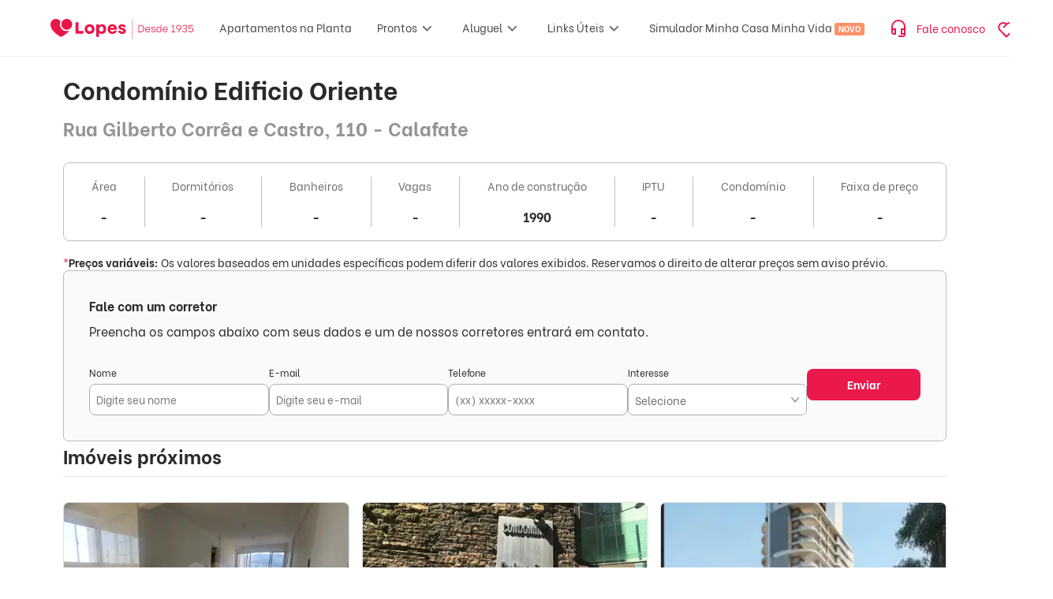

--- FILE ---
content_type: text/html; charset=utf-8
request_url: https://www.lopes.com.br/condominios/mg/belo-horizonte/calafate/REC244682/condominio-edificio-oriente-rua-gilberto-correa-e-castro-110
body_size: 99895
content:
<!DOCTYPE html><html lang="pt-br" data-critters-container><head><script id="GTM-script-v4">(function(w,d,s,l,i){w[l]=w[l]||[];w[l].push({'gtm.start': new Date().getTime(),event:'gtm.js'});var f=d.getElementsByTagName(s)[0], j=d.createElement(s),dl=l!='dataLayer'?'&l='+l:'';j.async=true;j.src='https://www.googletagmanager.com/gtm.js?id='+i+dl;f.parentNode.insertBefore(j,f); })(window,document,'script','dataLayer','GTM-NW5CWVM');</script><script id="GTM-script">(function(w,d,s,l,i){w[l]=w[l]||[];w[l].push({'gtm.start': new Date().getTime(),event:'gtm.js'});var f=d.getElementsByTagName(s)[0], j=d.createElement(s),dl=l!='dataLayer'?'&l='+l:'';j.async=true;j.src='https://www.googletagmanager.com/gtm.js?id='+i+dl;f.parentNode.insertBefore(j,f); })(window,document,'script','dataLayer','GTM-KV4S6DC');</script>
  <meta charset="utf-8">
  <title>Condomínio Edificio Oriente | Rua Gilberto Corrêa e Castro, 110 - Calafate | Lopes</title>
  <base href="/">
  <meta name="viewport" content="width=device-width, initial-scale=1, maximum-scale=1,user-scalable=0">
  <link rel="icon" type="image/png" href="/favicon/favicon-96x96.png" sizes="96x96">
  <link rel="icon" type="image/svg+xml" href="/favicon/favicon.svg">
  <link rel="shortcut icon" href="/favicon/favicon.ico">
  <link rel="apple-touch-icon" sizes="180x180" href="/favicon/apple-touch-icon.png">
  <link rel="manifest" href="/favicon/site.webmanifest">
  <link rel="preconnect" href="https://betaimages.lopes.com.br">
  <link rel="preload" href="https://static-images.lopes.com.br/fonts/LopesSans-Light.ttf" as="font" crossorigin="anonymous">
  <link rel="preload" href="https://static-images.lopes.com.br/fonts/LopesSans-Regular.ttf" as="font" crossorigin="anonymous">
  <link rel="preload" href="https://static-images.lopes.com.br/fonts/LopesSans-Bold.ttf" as="font" crossorigin="anonymous">
<style>.mat-mdc-focus-indicator{position:relative}.mat-mdc-focus-indicator:before{inset:0;position:absolute;box-sizing:border-box;pointer-events:none;display:var(--mat-mdc-focus-indicator-display, none);border:var(--mat-mdc-focus-indicator-border-width, 3px) var(--mat-mdc-focus-indicator-border-style, solid) var(--mat-mdc-focus-indicator-border-color, transparent);border-radius:var(--mat-mdc-focus-indicator-border-radius, 4px)}.mat-mdc-focus-indicator:focus:before{content:""}:root{--mat-app-background-color: #fffbff;--mat-app-text-color: #201a1a;--mat-app-elevation-shadow-level-0: 0px 0px 0px 0px rgba(0, 0, 0, .2), 0px 0px 0px 0px rgba(0, 0, 0, .14), 0px 0px 0px 0px rgba(0, 0, 0, .12);--mat-app-elevation-shadow-level-1: 0px 2px 1px -1px rgba(0, 0, 0, .2), 0px 1px 1px 0px rgba(0, 0, 0, .14), 0px 1px 3px 0px rgba(0, 0, 0, .12);--mat-app-elevation-shadow-level-2: 0px 3px 1px -2px rgba(0, 0, 0, .2), 0px 2px 2px 0px rgba(0, 0, 0, .14), 0px 1px 5px 0px rgba(0, 0, 0, .12);--mat-app-elevation-shadow-level-3: 0px 3px 3px -2px rgba(0, 0, 0, .2), 0px 3px 4px 0px rgba(0, 0, 0, .14), 0px 1px 8px 0px rgba(0, 0, 0, .12);--mat-app-elevation-shadow-level-4: 0px 2px 4px -1px rgba(0, 0, 0, .2), 0px 4px 5px 0px rgba(0, 0, 0, .14), 0px 1px 10px 0px rgba(0, 0, 0, .12);--mat-app-elevation-shadow-level-5: 0px 3px 5px -1px rgba(0, 0, 0, .2), 0px 5px 8px 0px rgba(0, 0, 0, .14), 0px 1px 14px 0px rgba(0, 0, 0, .12);--mat-app-elevation-shadow-level-6: 0px 3px 5px -1px rgba(0, 0, 0, .2), 0px 6px 10px 0px rgba(0, 0, 0, .14), 0px 1px 18px 0px rgba(0, 0, 0, .12);--mat-app-elevation-shadow-level-7: 0px 4px 5px -2px rgba(0, 0, 0, .2), 0px 7px 10px 1px rgba(0, 0, 0, .14), 0px 2px 16px 1px rgba(0, 0, 0, .12);--mat-app-elevation-shadow-level-8: 0px 5px 5px -3px rgba(0, 0, 0, .2), 0px 8px 10px 1px rgba(0, 0, 0, .14), 0px 3px 14px 2px rgba(0, 0, 0, .12);--mat-app-elevation-shadow-level-9: 0px 5px 6px -3px rgba(0, 0, 0, .2), 0px 9px 12px 1px rgba(0, 0, 0, .14), 0px 3px 16px 2px rgba(0, 0, 0, .12);--mat-app-elevation-shadow-level-10: 0px 6px 6px -3px rgba(0, 0, 0, .2), 0px 10px 14px 1px rgba(0, 0, 0, .14), 0px 4px 18px 3px rgba(0, 0, 0, .12);--mat-app-elevation-shadow-level-11: 0px 6px 7px -4px rgba(0, 0, 0, .2), 0px 11px 15px 1px rgba(0, 0, 0, .14), 0px 4px 20px 3px rgba(0, 0, 0, .12);--mat-app-elevation-shadow-level-12: 0px 7px 8px -4px rgba(0, 0, 0, .2), 0px 12px 17px 2px rgba(0, 0, 0, .14), 0px 5px 22px 4px rgba(0, 0, 0, .12);--mat-app-elevation-shadow-level-13: 0px 7px 8px -4px rgba(0, 0, 0, .2), 0px 13px 19px 2px rgba(0, 0, 0, .14), 0px 5px 24px 4px rgba(0, 0, 0, .12);--mat-app-elevation-shadow-level-14: 0px 7px 9px -4px rgba(0, 0, 0, .2), 0px 14px 21px 2px rgba(0, 0, 0, .14), 0px 5px 26px 4px rgba(0, 0, 0, .12);--mat-app-elevation-shadow-level-15: 0px 8px 9px -5px rgba(0, 0, 0, .2), 0px 15px 22px 2px rgba(0, 0, 0, .14), 0px 6px 28px 5px rgba(0, 0, 0, .12);--mat-app-elevation-shadow-level-16: 0px 8px 10px -5px rgba(0, 0, 0, .2), 0px 16px 24px 2px rgba(0, 0, 0, .14), 0px 6px 30px 5px rgba(0, 0, 0, .12);--mat-app-elevation-shadow-level-17: 0px 8px 11px -5px rgba(0, 0, 0, .2), 0px 17px 26px 2px rgba(0, 0, 0, .14), 0px 6px 32px 5px rgba(0, 0, 0, .12);--mat-app-elevation-shadow-level-18: 0px 9px 11px -5px rgba(0, 0, 0, .2), 0px 18px 28px 2px rgba(0, 0, 0, .14), 0px 7px 34px 6px rgba(0, 0, 0, .12);--mat-app-elevation-shadow-level-19: 0px 9px 12px -6px rgba(0, 0, 0, .2), 0px 19px 29px 2px rgba(0, 0, 0, .14), 0px 7px 36px 6px rgba(0, 0, 0, .12);--mat-app-elevation-shadow-level-20: 0px 10px 13px -6px rgba(0, 0, 0, .2), 0px 20px 31px 3px rgba(0, 0, 0, .14), 0px 8px 38px 7px rgba(0, 0, 0, .12);--mat-app-elevation-shadow-level-21: 0px 10px 13px -6px rgba(0, 0, 0, .2), 0px 21px 33px 3px rgba(0, 0, 0, .14), 0px 8px 40px 7px rgba(0, 0, 0, .12);--mat-app-elevation-shadow-level-22: 0px 10px 14px -6px rgba(0, 0, 0, .2), 0px 22px 35px 3px rgba(0, 0, 0, .14), 0px 8px 42px 7px rgba(0, 0, 0, .12);--mat-app-elevation-shadow-level-23: 0px 11px 14px -7px rgba(0, 0, 0, .2), 0px 23px 36px 3px rgba(0, 0, 0, .14), 0px 9px 44px 8px rgba(0, 0, 0, .12);--mat-app-elevation-shadow-level-24: 0px 11px 15px -7px rgba(0, 0, 0, .2), 0px 24px 38px 3px rgba(0, 0, 0, .14), 0px 9px 46px 8px rgba(0, 0, 0, .12);--mat-ripple-color: rgba(32, 26, 26, .1);--mat-option-selected-state-label-text-color: #2c1516;--mat-option-label-text-color: #201a1a;--mat-option-hover-state-layer-color: rgba(32, 26, 26, .08);--mat-option-focus-state-layer-color: rgba(32, 26, 26, .12);--mat-option-selected-state-layer-color: #ffdada;--mat-option-label-text-font: Roboto, sans-serif;--mat-option-label-text-line-height: 1.25rem;--mat-option-label-text-size: 1rem;--mat-option-label-text-tracking: .006rem;--mat-option-label-text-weight: 400;--mat-optgroup-label-text-color: #524343;--mat-optgroup-label-text-font: Roboto, sans-serif;--mat-optgroup-label-text-line-height: 1.25rem;--mat-optgroup-label-text-size: .875rem;--mat-optgroup-label-text-tracking: .006rem;--mat-optgroup-label-text-weight: 500;--mat-full-pseudo-checkbox-selected-icon-color: #be0038;--mat-full-pseudo-checkbox-selected-checkmark-color: #ffffff;--mat-full-pseudo-checkbox-unselected-icon-color: #524343;--mat-full-pseudo-checkbox-disabled-selected-checkmark-color: #fffbff;--mat-full-pseudo-checkbox-disabled-unselected-icon-color: rgba(32, 26, 26, .38);--mat-full-pseudo-checkbox-disabled-selected-icon-color: rgba(32, 26, 26, .38);--mat-minimal-pseudo-checkbox-selected-checkmark-color: #be0038;--mat-minimal-pseudo-checkbox-disabled-selected-checkmark-color: rgba(32, 26, 26, .38);--mdc-elevated-card-container-color: #fffbff;--mdc-elevated-card-container-elevation: 0px 2px 1px -1px rgba(0, 0, 0, .2), 0px 1px 1px 0px rgba(0, 0, 0, .14), 0px 1px 3px 0px rgba(0, 0, 0, .12);--mdc-elevated-card-container-shape: 12px;--mdc-outlined-card-container-color: #fffbff;--mdc-outlined-card-outline-color: #d7c1c2;--mdc-outlined-card-container-elevation: 0px 0px 0px 0px rgba(0, 0, 0, .2), 0px 0px 0px 0px rgba(0, 0, 0, .14), 0px 0px 0px 0px rgba(0, 0, 0, .12);--mdc-outlined-card-container-shape: 12px;--mdc-outlined-card-outline-width: 1px;--mat-card-subtitle-text-color: #201a1a;--mat-card-title-text-font: Roboto, sans-serif;--mat-card-title-text-line-height: 1.75rem;--mat-card-title-text-size: 1.375rem;--mat-card-title-text-tracking: 0;--mat-card-title-text-weight: 400;--mat-card-subtitle-text-font: Roboto, sans-serif;--mat-card-subtitle-text-line-height: 1.5rem;--mat-card-subtitle-text-size: 1rem;--mat-card-subtitle-text-tracking: .009rem;--mat-card-subtitle-text-weight: 500;--mdc-linear-progress-active-indicator-color: #be0038;--mdc-linear-progress-track-color: #f4dddd;--mdc-linear-progress-active-indicator-height: 4px;--mdc-linear-progress-track-height: 4px;--mdc-linear-progress-track-shape: 0;--mdc-plain-tooltip-container-color: #362f2f;--mdc-plain-tooltip-supporting-text-color: #fbeeed;--mdc-plain-tooltip-supporting-text-line-height: 1rem;--mdc-plain-tooltip-supporting-text-font: Roboto, sans-serif;--mdc-plain-tooltip-supporting-text-size: .75rem;--mdc-plain-tooltip-supporting-text-weight: 400;--mdc-plain-tooltip-supporting-text-tracking: .025rem;--mdc-plain-tooltip-container-shape: 4px;--mdc-filled-text-field-caret-color: #be0038;--mdc-filled-text-field-focus-active-indicator-color: #be0038;--mdc-filled-text-field-focus-label-text-color: #be0038;--mdc-filled-text-field-container-color: #f4dddd;--mdc-filled-text-field-disabled-container-color: rgba(32, 26, 26, .04);--mdc-filled-text-field-label-text-color: #524343;--mdc-filled-text-field-hover-label-text-color: #524343;--mdc-filled-text-field-disabled-label-text-color: rgba(32, 26, 26, .38);--mdc-filled-text-field-input-text-color: #201a1a;--mdc-filled-text-field-disabled-input-text-color: rgba(32, 26, 26, .38);--mdc-filled-text-field-input-text-placeholder-color: #524343;--mdc-filled-text-field-error-hover-label-text-color: #410002;--mdc-filled-text-field-error-focus-label-text-color: #ba1a1a;--mdc-filled-text-field-error-label-text-color: #ba1a1a;--mdc-filled-text-field-active-indicator-color: #524343;--mdc-filled-text-field-disabled-active-indicator-color: rgba(32, 26, 26, .38);--mdc-filled-text-field-hover-active-indicator-color: #201a1a;--mdc-filled-text-field-error-active-indicator-color: #ba1a1a;--mdc-filled-text-field-error-focus-active-indicator-color: #ba1a1a;--mdc-filled-text-field-error-hover-active-indicator-color: #410002;--mdc-filled-text-field-label-text-font: Roboto, sans-serif;--mdc-filled-text-field-label-text-size: 1rem;--mdc-filled-text-field-label-text-tracking: .031rem;--mdc-filled-text-field-label-text-weight: 400;--mdc-filled-text-field-active-indicator-height: 1px;--mdc-filled-text-field-focus-active-indicator-height: 2px;--mdc-filled-text-field-container-shape: 4px;--mdc-outlined-text-field-caret-color: #be0038;--mdc-outlined-text-field-focus-outline-color: #be0038;--mdc-outlined-text-field-focus-label-text-color: #be0038;--mdc-outlined-text-field-label-text-color: #524343;--mdc-outlined-text-field-hover-label-text-color: #201a1a;--mdc-outlined-text-field-disabled-label-text-color: rgba(32, 26, 26, .38);--mdc-outlined-text-field-input-text-color: #201a1a;--mdc-outlined-text-field-disabled-input-text-color: rgba(32, 26, 26, .38);--mdc-outlined-text-field-input-text-placeholder-color: #524343;--mdc-outlined-text-field-error-focus-label-text-color: #ba1a1a;--mdc-outlined-text-field-error-label-text-color: #ba1a1a;--mdc-outlined-text-field-error-hover-label-text-color: #410002;--mdc-outlined-text-field-outline-color: #857373;--mdc-outlined-text-field-disabled-outline-color: rgba(32, 26, 26, .12);--mdc-outlined-text-field-hover-outline-color: #201a1a;--mdc-outlined-text-field-error-focus-outline-color: #ba1a1a;--mdc-outlined-text-field-error-hover-outline-color: #410002;--mdc-outlined-text-field-error-outline-color: #ba1a1a;--mdc-outlined-text-field-label-text-font: Roboto, sans-serif;--mdc-outlined-text-field-label-text-size: 1rem;--mdc-outlined-text-field-label-text-tracking: .031rem;--mdc-outlined-text-field-label-text-weight: 400;--mdc-outlined-text-field-outline-width: 1px;--mdc-outlined-text-field-focus-outline-width: 2px;--mdc-outlined-text-field-container-shape: 4px;--mat-form-field-focus-select-arrow-color: #be0038;--mat-form-field-disabled-input-text-placeholder-color: rgba(32, 26, 26, .38);--mat-form-field-state-layer-color: #201a1a;--mat-form-field-error-text-color: #ba1a1a;--mat-form-field-select-option-text-color: #201a1a;--mat-form-field-select-disabled-option-text-color: rgba(32, 26, 26, .38);--mat-form-field-leading-icon-color: #524343;--mat-form-field-disabled-leading-icon-color: rgba(32, 26, 26, .38);--mat-form-field-trailing-icon-color: #524343;--mat-form-field-disabled-trailing-icon-color: rgba(32, 26, 26, .38);--mat-form-field-error-focus-trailing-icon-color: #ba1a1a;--mat-form-field-error-hover-trailing-icon-color: #410002;--mat-form-field-error-trailing-icon-color: #ba1a1a;--mat-form-field-enabled-select-arrow-color: #524343;--mat-form-field-disabled-select-arrow-color: rgba(32, 26, 26, .38);--mat-form-field-hover-state-layer-opacity: .08;--mat-form-field-container-text-font: Roboto, sans-serif;--mat-form-field-container-text-line-height: 1.5rem;--mat-form-field-container-text-size: 1rem;--mat-form-field-container-text-tracking: .031rem;--mat-form-field-container-text-weight: 400;--mat-form-field-subscript-text-font: Roboto, sans-serif;--mat-form-field-subscript-text-line-height: 1rem;--mat-form-field-subscript-text-size: .75rem;--mat-form-field-subscript-text-tracking: .025rem;--mat-form-field-subscript-text-weight: 400;--mat-form-field-container-height: 56px;--mat-form-field-filled-label-display: block;--mat-form-field-container-vertical-padding: 16px;--mat-form-field-filled-with-label-container-padding-top: 24px;--mat-form-field-filled-with-label-container-padding-bottom: 8px;--mat-form-field-focus-state-layer-opacity: 0;--mat-select-panel-background-color: #f8ebea;--mat-select-enabled-trigger-text-color: #201a1a;--mat-select-disabled-trigger-text-color: rgba(32, 26, 26, .38);--mat-select-placeholder-text-color: #524343;--mat-select-enabled-arrow-color: #524343;--mat-select-disabled-arrow-color: rgba(32, 26, 26, .38);--mat-select-focused-arrow-color: #be0038;--mat-select-invalid-arrow-color: #ba1a1a;--mat-select-trigger-text-font: Roboto, sans-serif;--mat-select-trigger-text-line-height: 1.5rem;--mat-select-trigger-text-size: 1rem;--mat-select-trigger-text-tracking: .031rem;--mat-select-trigger-text-weight: 400;--mat-select-arrow-transform: translateY(-8px);--mat-select-container-elevation-shadow: 0px 3px 1px -2px rgba(0, 0, 0, .2), 0px 2px 2px 0px rgba(0, 0, 0, .14), 0px 1px 5px 0px rgba(0, 0, 0, .12);--mat-autocomplete-background-color: #f8ebea;--mat-autocomplete-container-shape: 4px;--mat-autocomplete-container-elevation-shadow: 0px 3px 1px -2px rgba(0, 0, 0, .2), 0px 2px 2px 0px rgba(0, 0, 0, .14), 0px 1px 5px 0px rgba(0, 0, 0, .12);--mdc-dialog-container-color: #fffbff;--mdc-dialog-subhead-color: #201a1a;--mdc-dialog-supporting-text-color: #524343;--mdc-dialog-subhead-font: Roboto, sans-serif;--mdc-dialog-subhead-line-height: 2rem;--mdc-dialog-subhead-size: 1.5rem;--mdc-dialog-subhead-weight: 400;--mdc-dialog-subhead-tracking: 0;--mdc-dialog-supporting-text-font: Roboto, sans-serif;--mdc-dialog-supporting-text-line-height: 1.25rem;--mdc-dialog-supporting-text-size: .875rem;--mdc-dialog-supporting-text-weight: 400;--mdc-dialog-supporting-text-tracking: .016rem;--mdc-dialog-container-shape: 28px;--mat-dialog-container-elevation-shadow: none;--mat-dialog-container-max-width: 560px;--mat-dialog-container-small-max-width: calc(100vw - 32px) ;--mat-dialog-container-min-width: 280px;--mat-dialog-actions-alignment: flex-end;--mat-dialog-actions-padding: 16px 24px;--mat-dialog-content-padding: 20px 24px;--mat-dialog-with-actions-content-padding: 20px 24px 0;--mat-dialog-headline-padding: 6px 24px 13px;--mdc-chip-outline-color: #857373;--mdc-chip-disabled-outline-color: rgba(32, 26, 26, .12);--mdc-chip-focus-outline-color: #524343;--mdc-chip-hover-state-layer-opacity: .08;--mdc-chip-selected-hover-state-layer-opacity: .08;--mdc-chip-disabled-label-text-color: rgba(32, 26, 26, .38);--mdc-chip-elevated-selected-container-color: #ffdada;--mdc-chip-flat-disabled-selected-container-color: rgba(32, 26, 26, .12);--mdc-chip-focus-state-layer-color: #524343;--mdc-chip-hover-state-layer-color: #524343;--mdc-chip-selected-hover-state-layer-color: #2c1516;--mdc-chip-focus-state-layer-opacity: .12;--mdc-chip-selected-focus-state-layer-color: #2c1516;--mdc-chip-selected-focus-state-layer-opacity: .12;--mdc-chip-label-text-color: #524343;--mdc-chip-selected-label-text-color: #2c1516;--mdc-chip-with-icon-icon-color: #524343;--mdc-chip-with-icon-disabled-icon-color: #201a1a;--mdc-chip-with-icon-selected-icon-color: #2c1516;--mdc-chip-with-trailing-icon-disabled-trailing-icon-color: #201a1a;--mdc-chip-with-trailing-icon-trailing-icon-color: #524343;--mdc-chip-label-text-font: Roboto, sans-serif;--mdc-chip-label-text-line-height: 1.25rem;--mdc-chip-label-text-size: .875rem;--mdc-chip-label-text-tracking: .006rem;--mdc-chip-label-text-weight: 500;--mdc-chip-container-height: 32px;--mdc-chip-container-shape-radius: 8px;--mdc-chip-with-avatar-avatar-shape-radius: 24px;--mdc-chip-with-avatar-avatar-size: 24px;--mdc-chip-with-icon-icon-size: 18px;--mdc-chip-outline-width: 1px;--mdc-chip-with-avatar-disabled-avatar-opacity: .38;--mdc-chip-flat-selected-outline-width: 0;--mdc-chip-with-trailing-icon-disabled-trailing-icon-opacity: .38;--mdc-chip-with-icon-disabled-icon-opacity: .38;--mdc-chip-elevated-container-color: transparent;--mat-chip-trailing-action-state-layer-color: #524343;--mat-chip-selected-trailing-action-state-layer-color: #2c1516;--mat-chip-trailing-action-hover-state-layer-opacity: .08;--mat-chip-trailing-action-focus-state-layer-opacity: .12;--mat-chip-selected-disabled-trailing-icon-color: #201a1a;--mat-chip-selected-trailing-icon-color: #2c1516;--mat-chip-disabled-container-opacity: 1;--mat-chip-trailing-action-opacity: 1;--mat-chip-trailing-action-focus-opacity: 1;--mdc-switch-selected-focus-state-layer-opacity: .12;--mdc-switch-selected-hover-state-layer-opacity: .08;--mdc-switch-selected-pressed-state-layer-opacity: .12;--mdc-switch-unselected-focus-state-layer-opacity: .12;--mdc-switch-unselected-hover-state-layer-opacity: .08;--mdc-switch-unselected-pressed-state-layer-opacity: .12;--mdc-switch-selected-focus-state-layer-color: #be0038;--mdc-switch-selected-handle-color: #ffffff;--mdc-switch-selected-hover-state-layer-color: #be0038;--mdc-switch-selected-pressed-state-layer-color: #be0038;--mdc-switch-selected-focus-handle-color: #ffdada;--mdc-switch-selected-hover-handle-color: #ffdada;--mdc-switch-selected-pressed-handle-color: #ffdada;--mdc-switch-selected-focus-track-color: #be0038;--mdc-switch-selected-hover-track-color: #be0038;--mdc-switch-selected-pressed-track-color: #be0038;--mdc-switch-selected-track-color: #be0038;--mdc-switch-disabled-selected-handle-color: #fffbff;--mdc-switch-disabled-selected-icon-color: #201a1a;--mdc-switch-disabled-selected-track-color: #201a1a;--mdc-switch-disabled-unselected-handle-color: #201a1a;--mdc-switch-disabled-unselected-icon-color: #f4dddd;--mdc-switch-disabled-unselected-track-color: #f4dddd;--mdc-switch-selected-icon-color: #40000d;--mdc-switch-unselected-focus-handle-color: #524343;--mdc-switch-unselected-focus-state-layer-color: #201a1a;--mdc-switch-unselected-focus-track-color: #f4dddd;--mdc-switch-unselected-handle-color: #857373;--mdc-switch-unselected-hover-handle-color: #524343;--mdc-switch-unselected-hover-state-layer-color: #201a1a;--mdc-switch-unselected-hover-track-color: #f4dddd;--mdc-switch-unselected-icon-color: #f4dddd;--mdc-switch-unselected-pressed-handle-color: #524343;--mdc-switch-unselected-pressed-state-layer-color: #201a1a;--mdc-switch-unselected-pressed-track-color: #f4dddd;--mdc-switch-unselected-track-color: #f4dddd;--mdc-switch-disabled-selected-icon-opacity: .38;--mdc-switch-disabled-track-opacity: .12;--mdc-switch-disabled-unselected-icon-opacity: .38;--mdc-switch-handle-shape: 9999px;--mdc-switch-selected-icon-size: 16px;--mdc-switch-track-height: 32px;--mdc-switch-track-shape: 9999px;--mdc-switch-track-width: 52px;--mdc-switch-unselected-icon-size: 16px;--mdc-switch-state-layer-size: 40px;--mat-switch-track-outline-color: #857373;--mat-switch-disabled-unselected-track-outline-color: #201a1a;--mat-switch-label-text-color: #201a1a;--mat-switch-label-text-font: Roboto, sans-serif;--mat-switch-label-text-line-height: 1.25rem;--mat-switch-label-text-size: .875rem;--mat-switch-label-text-tracking: .016rem;--mat-switch-label-text-weight: 400;--mat-switch-disabled-selected-handle-opacity: 1;--mat-switch-disabled-unselected-handle-opacity: .38;--mat-switch-unselected-handle-size: 16px;--mat-switch-selected-handle-size: 24px;--mat-switch-pressed-handle-size: 28px;--mat-switch-with-icon-handle-size: 24px;--mat-switch-selected-handle-horizontal-margin: 0 24px;--mat-switch-selected-with-icon-handle-horizontal-margin: 0 24px;--mat-switch-selected-pressed-handle-horizontal-margin: 0 22px;--mat-switch-unselected-handle-horizontal-margin: 0 8px;--mat-switch-unselected-with-icon-handle-horizontal-margin: 0 4px;--mat-switch-unselected-pressed-handle-horizontal-margin: 0 2px;--mat-switch-visible-track-opacity: 1;--mat-switch-hidden-track-opacity: 0;--mat-switch-visible-track-transition: opacity 75ms;--mat-switch-hidden-track-transition: opacity 75ms;--mat-switch-track-outline-width: 2px;--mat-switch-selected-track-outline-width: 2px;--mat-switch-selected-track-outline-color: transparent;--mat-switch-disabled-unselected-track-outline-width: 2px;--mdc-radio-disabled-selected-icon-color: #201a1a;--mdc-radio-disabled-unselected-icon-color: #201a1a;--mdc-radio-unselected-hover-icon-color: #201a1a;--mdc-radio-unselected-icon-color: #524343;--mdc-radio-unselected-pressed-icon-color: #201a1a;--mdc-radio-selected-focus-icon-color: #be0038;--mdc-radio-selected-hover-icon-color: #be0038;--mdc-radio-selected-icon-color: #be0038;--mdc-radio-selected-pressed-icon-color: #be0038;--mdc-radio-state-layer-size: 40px;--mdc-radio-disabled-selected-icon-opacity: .38;--mdc-radio-disabled-unselected-icon-opacity: .38;--mat-radio-ripple-color: #201a1a;--mat-radio-checked-ripple-color: #be0038;--mat-radio-disabled-label-color: rgba(32, 26, 26, .38);--mat-radio-label-text-color: #201a1a;--mat-radio-label-text-font: Roboto, sans-serif;--mat-radio-label-text-line-height: 1.25rem;--mat-radio-label-text-size: .875rem;--mat-radio-label-text-tracking: .016rem;--mat-radio-label-text-weight: 400;--mat-radio-touch-target-display: block;--mdc-slider-handle-elevation: 0px 2px 1px -1px rgba(0, 0, 0, .2), 0px 1px 1px 0px rgba(0, 0, 0, .14), 0px 1px 3px 0px rgba(0, 0, 0, .12);--mdc-slider-handle-color: #be0038;--mdc-slider-focus-handle-color: #be0038;--mdc-slider-hover-handle-color: #be0038;--mdc-slider-active-track-color: #be0038;--mdc-slider-inactive-track-color: #f4dddd;--mdc-slider-with-tick-marks-inactive-container-color: #524343;--mdc-slider-with-tick-marks-active-container-color: #ffffff;--mdc-slider-disabled-active-track-color: #201a1a;--mdc-slider-disabled-handle-color: #201a1a;--mdc-slider-disabled-inactive-track-color: #201a1a;--mdc-slider-label-container-color: #be0038;--mdc-slider-label-label-text-color: #ffffff;--mdc-slider-with-overlap-handle-outline-color: #ffffff;--mdc-slider-with-tick-marks-disabled-container-color: #201a1a;--mdc-slider-label-label-text-font: Roboto, sans-serif;--mdc-slider-label-label-text-size: .75rem;--mdc-slider-label-label-text-line-height: 1rem;--mdc-slider-label-label-text-tracking: .031rem;--mdc-slider-label-label-text-weight: 500;--mdc-slider-active-track-height: 4px;--mdc-slider-active-track-shape: 9999px;--mdc-slider-handle-height: 20px;--mdc-slider-handle-shape: 9999px;--mdc-slider-handle-width: 20px;--mdc-slider-inactive-track-height: 4px;--mdc-slider-inactive-track-shape: 9999px;--mdc-slider-with-overlap-handle-outline-width: 1px;--mdc-slider-with-tick-marks-active-container-opacity: .38;--mdc-slider-with-tick-marks-container-shape: 9999px;--mdc-slider-with-tick-marks-container-size: 2px;--mdc-slider-with-tick-marks-inactive-container-opacity: .38;--mat-slider-ripple-color: #be0038;--mat-slider-hover-state-layer-color: rgba(190, 0, 56, .05);--mat-slider-focus-state-layer-color: rgba(190, 0, 56, .2);--mat-slider-value-indicator-width: 28px;--mat-slider-value-indicator-height: 28px;--mat-slider-value-indicator-caret-display: none;--mat-slider-value-indicator-border-radius: 50% 50% 50% 0;--mat-slider-value-indicator-padding: 0;--mat-slider-value-indicator-text-transform: rotate(45deg);--mat-slider-value-indicator-container-transform: translateX(-50%) rotate(-45deg);--mat-slider-value-indicator-opacity: 1;--mat-menu-item-label-text-color: #201a1a;--mat-menu-item-icon-color: #524343;--mat-menu-item-hover-state-layer-color: rgba(32, 26, 26, .08);--mat-menu-item-focus-state-layer-color: rgba(32, 26, 26, .12);--mat-menu-container-color: #f8ebea;--mat-menu-divider-color: #f4dddd;--mat-menu-item-label-text-font: Roboto, sans-serif;--mat-menu-item-label-text-size: .875rem;--mat-menu-item-label-text-tracking: .006rem;--mat-menu-item-label-text-line-height: 1.25rem;--mat-menu-item-label-text-weight: 500;--mat-menu-container-shape: 4px;--mat-menu-divider-bottom-spacing: 8px;--mat-menu-divider-top-spacing: 8px;--mat-menu-item-spacing: 12px;--mat-menu-item-icon-size: 24px;--mat-menu-item-leading-spacing: 12px;--mat-menu-item-trailing-spacing: 12px;--mat-menu-item-with-icon-leading-spacing: 12px;--mat-menu-item-with-icon-trailing-spacing: 12px;--mat-menu-base-elevation-level: 2;--mdc-list-list-item-container-color: transparent;--mdc-list-list-item-leading-avatar-color: #ffdada;--mdc-list-list-item-disabled-state-layer-color: #201a1a;--mdc-list-list-item-disabled-state-layer-opacity: .12;--mdc-list-list-item-label-text-color: #201a1a;--mdc-list-list-item-supporting-text-color: #524343;--mdc-list-list-item-leading-icon-color: #524343;--mdc-list-list-item-trailing-supporting-text-color: #524343;--mdc-list-list-item-trailing-icon-color: #524343;--mdc-list-list-item-selected-trailing-icon-color: #be0038;--mdc-list-list-item-disabled-label-text-color: #201a1a;--mdc-list-list-item-disabled-leading-icon-color: #201a1a;--mdc-list-list-item-disabled-trailing-icon-color: #201a1a;--mdc-list-list-item-hover-label-text-color: #201a1a;--mdc-list-list-item-focus-label-text-color: #201a1a;--mdc-list-list-item-hover-state-layer-color: #201a1a;--mdc-list-list-item-hover-state-layer-opacity: .08;--mdc-list-list-item-focus-state-layer-color: #201a1a;--mdc-list-list-item-focus-state-layer-opacity: .12;--mdc-list-list-item-label-text-font: Roboto, sans-serif;--mdc-list-list-item-label-text-line-height: 1.5rem;--mdc-list-list-item-label-text-size: 1rem;--mdc-list-list-item-label-text-tracking: .031rem;--mdc-list-list-item-label-text-weight: 400;--mdc-list-list-item-supporting-text-font: Roboto, sans-serif;--mdc-list-list-item-supporting-text-line-height: 1.25rem;--mdc-list-list-item-supporting-text-size: .875rem;--mdc-list-list-item-supporting-text-tracking: .016rem;--mdc-list-list-item-supporting-text-weight: 400;--mdc-list-list-item-trailing-supporting-text-font: Roboto, sans-serif;--mdc-list-list-item-trailing-supporting-text-line-height: 1rem;--mdc-list-list-item-trailing-supporting-text-size: .688rem;--mdc-list-list-item-trailing-supporting-text-tracking: .031rem;--mdc-list-list-item-trailing-supporting-text-weight: 500;--mdc-list-list-item-one-line-container-height: 48px;--mdc-list-list-item-two-line-container-height: 64px;--mdc-list-list-item-three-line-container-height: 88px;--mdc-list-list-item-container-shape: 0;--mdc-list-list-item-leading-avatar-shape: 9999px;--mdc-list-list-item-leading-icon-size: 24px;--mdc-list-list-item-leading-avatar-size: 40px;--mdc-list-list-item-trailing-icon-size: 24px;--mdc-list-list-item-disabled-label-text-opacity: .3;--mdc-list-list-item-disabled-leading-icon-opacity: .38;--mdc-list-list-item-disabled-trailing-icon-opacity: .38;--mat-list-active-indicator-color: #ffdada;--mat-list-list-item-leading-icon-start-space: 16px;--mat-list-list-item-leading-icon-end-space: 16px;--mat-list-active-indicator-shape: 9999px;--mat-paginator-container-text-color: #201a1a;--mat-paginator-container-background-color: #fffbff;--mat-paginator-enabled-icon-color: #524343;--mat-paginator-disabled-icon-color: rgba(32, 26, 26, .38);--mat-paginator-container-text-font: Roboto, sans-serif;--mat-paginator-container-text-line-height: 1rem;--mat-paginator-container-text-size: .75rem;--mat-paginator-container-text-tracking: .025rem;--mat-paginator-container-text-weight: 400;--mat-paginator-select-trigger-text-size: .75rem;--mat-paginator-container-size: 56px;--mat-paginator-form-field-container-height: 40px;--mat-paginator-form-field-container-vertical-padding: 8px;--mat-paginator-touch-target-display: block;--mdc-secondary-navigation-tab-container-height: 48px;--mdc-tab-indicator-active-indicator-color: #be0038;--mdc-tab-indicator-active-indicator-height: 2px;--mdc-tab-indicator-active-indicator-shape: 0;--mat-tab-header-divider-color: #f4dddd;--mat-tab-header-pagination-icon-color: #201a1a;--mat-tab-header-inactive-label-text-color: #201a1a;--mat-tab-header-active-label-text-color: #201a1a;--mat-tab-header-active-ripple-color: #201a1a;--mat-tab-header-inactive-ripple-color: #201a1a;--mat-tab-header-inactive-focus-label-text-color: #201a1a;--mat-tab-header-inactive-hover-label-text-color: #201a1a;--mat-tab-header-active-focus-label-text-color: #201a1a;--mat-tab-header-active-hover-label-text-color: #201a1a;--mat-tab-header-active-focus-indicator-color: #be0038;--mat-tab-header-active-hover-indicator-color: #be0038;--mat-tab-header-label-text-font: Roboto, sans-serif;--mat-tab-header-label-text-size: .875rem;--mat-tab-header-label-text-tracking: .006rem;--mat-tab-header-label-text-line-height: 1.25rem;--mat-tab-header-label-text-weight: 500;--mat-tab-header-divider-height: 1px;--mdc-checkbox-disabled-selected-checkmark-color: #fffbff;--mdc-checkbox-selected-focus-state-layer-opacity: .12;--mdc-checkbox-selected-hover-state-layer-opacity: .08;--mdc-checkbox-selected-pressed-state-layer-opacity: .12;--mdc-checkbox-unselected-focus-state-layer-opacity: .12;--mdc-checkbox-unselected-hover-state-layer-opacity: .08;--mdc-checkbox-unselected-pressed-state-layer-opacity: .12;--mdc-checkbox-selected-pressed-icon-color: #be0038;--mdc-checkbox-disabled-selected-icon-color: rgba(32, 26, 26, .38);--mdc-checkbox-disabled-unselected-icon-color: rgba(32, 26, 26, .38);--mdc-checkbox-selected-checkmark-color: #ffffff;--mdc-checkbox-selected-focus-icon-color: #be0038;--mdc-checkbox-selected-hover-icon-color: #be0038;--mdc-checkbox-selected-icon-color: #be0038;--mdc-checkbox-unselected-focus-icon-color: #201a1a;--mdc-checkbox-unselected-hover-icon-color: #201a1a;--mdc-checkbox-unselected-icon-color: #524343;--mdc-checkbox-selected-focus-state-layer-color: #be0038;--mdc-checkbox-selected-hover-state-layer-color: #be0038;--mdc-checkbox-selected-pressed-state-layer-color: #201a1a;--mdc-checkbox-unselected-focus-state-layer-color: #201a1a;--mdc-checkbox-unselected-hover-state-layer-color: #201a1a;--mdc-checkbox-unselected-pressed-state-layer-color: #be0038;--mdc-checkbox-state-layer-size: 40px;--mat-checkbox-disabled-label-color: rgba(32, 26, 26, .38);--mat-checkbox-label-text-color: #201a1a;--mat-checkbox-label-text-font: Roboto, sans-serif;--mat-checkbox-label-text-line-height: 1.25rem;--mat-checkbox-label-text-size: .875rem;--mat-checkbox-label-text-tracking: .016rem;--mat-checkbox-label-text-weight: 400;--mat-checkbox-touch-target-display: block;--mdc-text-button-label-text-color: #be0038;--mdc-text-button-disabled-label-text-color: rgba(32, 26, 26, .38);--mdc-text-button-label-text-font: Roboto, sans-serif;--mdc-text-button-label-text-size: .875rem;--mdc-text-button-label-text-tracking: .006rem;--mdc-text-button-label-text-weight: 500;--mdc-text-button-container-height: 40px;--mdc-text-button-container-shape: 9999px;--mdc-protected-button-container-elevation-shadow: 0px 2px 1px -1px rgba(0, 0, 0, .2), 0px 1px 1px 0px rgba(0, 0, 0, .14), 0px 1px 3px 0px rgba(0, 0, 0, .12);--mdc-protected-button-disabled-container-elevation-shadow: 0px 0px 0px 0px rgba(0, 0, 0, .2), 0px 0px 0px 0px rgba(0, 0, 0, .14), 0px 0px 0px 0px rgba(0, 0, 0, .12);--mdc-protected-button-focus-container-elevation-shadow: 0px 2px 1px -1px rgba(0, 0, 0, .2), 0px 1px 1px 0px rgba(0, 0, 0, .14), 0px 1px 3px 0px rgba(0, 0, 0, .12);--mdc-protected-button-hover-container-elevation-shadow: 0px 3px 3px -2px rgba(0, 0, 0, .2), 0px 3px 4px 0px rgba(0, 0, 0, .14), 0px 1px 8px 0px rgba(0, 0, 0, .12);--mdc-protected-button-pressed-container-elevation-shadow: 0px 2px 1px -1px rgba(0, 0, 0, .2), 0px 1px 1px 0px rgba(0, 0, 0, .14), 0px 1px 3px 0px rgba(0, 0, 0, .12);--mdc-protected-button-container-color: #fffbff;--mdc-protected-button-label-text-color: #be0038;--mdc-protected-button-disabled-container-color: rgba(32, 26, 26, .12);--mdc-protected-button-disabled-label-text-color: rgba(32, 26, 26, .38);--mdc-protected-button-label-text-font: Roboto, sans-serif;--mdc-protected-button-label-text-size: .875rem;--mdc-protected-button-label-text-tracking: .006rem;--mdc-protected-button-label-text-weight: 500;--mdc-protected-button-container-height: 40px;--mdc-protected-button-container-shape: 9999px;--mdc-filled-button-container-color: #be0038;--mdc-filled-button-label-text-color: #ffffff;--mdc-filled-button-disabled-container-color: rgba(32, 26, 26, .12);--mdc-filled-button-disabled-label-text-color: rgba(32, 26, 26, .38);--mdc-filled-button-label-text-font: Roboto, sans-serif;--mdc-filled-button-label-text-size: .875rem;--mdc-filled-button-label-text-tracking: .006rem;--mdc-filled-button-label-text-weight: 500;--mdc-filled-button-container-height: 40px;--mdc-filled-button-container-shape: 9999px;--mdc-outlined-button-disabled-outline-color: rgba(32, 26, 26, .12);--mdc-outlined-button-disabled-label-text-color: rgba(32, 26, 26, .38);--mdc-outlined-button-label-text-color: #be0038;--mdc-outlined-button-outline-color: #857373;--mdc-outlined-button-label-text-font: Roboto, sans-serif;--mdc-outlined-button-label-text-size: .875rem;--mdc-outlined-button-label-text-tracking: .006rem;--mdc-outlined-button-label-text-weight: 500;--mdc-outlined-button-container-height: 40px;--mdc-outlined-button-outline-width: 1px;--mdc-outlined-button-container-shape: 9999px;--mat-text-button-state-layer-color: #be0038;--mat-text-button-disabled-state-layer-color: #524343;--mat-text-button-ripple-color: rgba(190, 0, 56, .12);--mat-text-button-hover-state-layer-opacity: .08;--mat-text-button-focus-state-layer-opacity: .12;--mat-text-button-pressed-state-layer-opacity: .12;--mat-text-button-touch-target-display: block;--mat-text-button-horizontal-padding: 12px;--mat-text-button-with-icon-horizontal-padding: 16px;--mat-text-button-icon-spacing: 8px;--mat-text-button-icon-offset: -4px;--mat-protected-button-state-layer-color: #be0038;--mat-protected-button-disabled-state-layer-color: #524343;--mat-protected-button-ripple-color: rgba(190, 0, 56, .12);--mat-protected-button-hover-state-layer-opacity: .08;--mat-protected-button-focus-state-layer-opacity: .12;--mat-protected-button-pressed-state-layer-opacity: .12;--mat-protected-button-touch-target-display: block;--mat-protected-button-horizontal-padding: 24px;--mat-protected-button-icon-spacing: 8px;--mat-protected-button-icon-offset: -8px;--mat-filled-button-state-layer-color: #ffffff;--mat-filled-button-disabled-state-layer-color: #524343;--mat-filled-button-ripple-color: rgba(255, 255, 255, .12);--mat-filled-button-hover-state-layer-opacity: .08;--mat-filled-button-focus-state-layer-opacity: .12;--mat-filled-button-pressed-state-layer-opacity: .12;--mat-filled-button-touch-target-display: block;--mat-filled-button-horizontal-padding: 24px;--mat-filled-button-icon-spacing: 8px;--mat-filled-button-icon-offset: -8px;--mat-outlined-button-state-layer-color: #be0038;--mat-outlined-button-disabled-state-layer-color: #524343;--mat-outlined-button-ripple-color: rgba(190, 0, 56, .12);--mat-outlined-button-hover-state-layer-opacity: .08;--mat-outlined-button-focus-state-layer-opacity: .12;--mat-outlined-button-pressed-state-layer-opacity: .12;--mat-outlined-button-touch-target-display: block;--mat-outlined-button-horizontal-padding: 24px;--mat-outlined-button-icon-spacing: 8px;--mat-outlined-button-icon-offset: -8px;--mdc-icon-button-icon-color: #524343;--mdc-icon-button-disabled-icon-color: rgba(32, 26, 26, .38);--mdc-icon-button-state-layer-size: 40px;--mdc-icon-button-icon-size: 24px;--mat-icon-button-state-layer-color: #524343;--mat-icon-button-disabled-state-layer-color: #524343;--mat-icon-button-ripple-color: rgba(82, 67, 67, .12);--mat-icon-button-hover-state-layer-opacity: .08;--mat-icon-button-focus-state-layer-opacity: .12;--mat-icon-button-pressed-state-layer-opacity: .12;--mat-icon-button-touch-target-display: block;--mdc-extended-fab-container-elevation-shadow: 0px 3px 5px -1px rgba(0, 0, 0, .2), 0px 6px 10px 0px rgba(0, 0, 0, .14), 0px 1px 18px 0px rgba(0, 0, 0, .12);--mdc-extended-fab-focus-container-elevation-shadow: 0px 3px 5px -1px rgba(0, 0, 0, .2), 0px 6px 10px 0px rgba(0, 0, 0, .14), 0px 1px 18px 0px rgba(0, 0, 0, .12);--mdc-extended-fab-hover-container-elevation-shadow: 0px 5px 5px -3px rgba(0, 0, 0, .2), 0px 8px 10px 1px rgba(0, 0, 0, .14), 0px 3px 14px 2px rgba(0, 0, 0, .12);--mdc-extended-fab-pressed-container-elevation-shadow: 0px 3px 5px -1px rgba(0, 0, 0, .2), 0px 6px 10px 0px rgba(0, 0, 0, .14), 0px 1px 18px 0px rgba(0, 0, 0, .12);--mdc-extended-fab-label-text-font: Roboto, sans-serif;--mdc-extended-fab-label-text-size: .875rem;--mdc-extended-fab-label-text-tracking: .006rem;--mdc-extended-fab-label-text-weight: 500;--mdc-extended-fab-container-height: 56px;--mdc-extended-fab-container-shape: 16px;--mdc-fab-container-elevation-shadow: 0px 3px 5px -1px rgba(0, 0, 0, .2), 0px 6px 10px 0px rgba(0, 0, 0, .14), 0px 1px 18px 0px rgba(0, 0, 0, .12);--mdc-fab-focus-container-elevation-shadow: 0px 3px 5px -1px rgba(0, 0, 0, .2), 0px 6px 10px 0px rgba(0, 0, 0, .14), 0px 1px 18px 0px rgba(0, 0, 0, .12);--mdc-fab-hover-container-elevation-shadow: 0px 5px 5px -3px rgba(0, 0, 0, .2), 0px 8px 10px 1px rgba(0, 0, 0, .14), 0px 3px 14px 2px rgba(0, 0, 0, .12);--mdc-fab-pressed-container-elevation-shadow: 0px 3px 5px -1px rgba(0, 0, 0, .2), 0px 6px 10px 0px rgba(0, 0, 0, .14), 0px 1px 18px 0px rgba(0, 0, 0, .12);--mdc-fab-container-color: #ffdada;--mdc-fab-container-shape: 16px;--mdc-fab-small-container-elevation-shadow: 0px 3px 5px -1px rgba(0, 0, 0, .2), 0px 6px 10px 0px rgba(0, 0, 0, .14), 0px 1px 18px 0px rgba(0, 0, 0, .12);--mdc-fab-small-focus-container-elevation-shadow: 0px 3px 5px -1px rgba(0, 0, 0, .2), 0px 6px 10px 0px rgba(0, 0, 0, .14), 0px 1px 18px 0px rgba(0, 0, 0, .12);--mdc-fab-small-hover-container-elevation-shadow: 0px 5px 5px -3px rgba(0, 0, 0, .2), 0px 8px 10px 1px rgba(0, 0, 0, .14), 0px 3px 14px 2px rgba(0, 0, 0, .12);--mdc-fab-small-pressed-container-elevation-shadow: 0px 3px 5px -1px rgba(0, 0, 0, .2), 0px 6px 10px 0px rgba(0, 0, 0, .14), 0px 1px 18px 0px rgba(0, 0, 0, .12);--mdc-fab-small-container-color: #ffdada;--mdc-fab-small-container-shape: 12px;--mat-fab-foreground-color: #40000d;--mat-fab-state-layer-color: #40000d;--mat-fab-ripple-color: rgba(64, 0, 13, .12);--mat-fab-hover-state-layer-opacity: .08;--mat-fab-focus-state-layer-opacity: .12;--mat-fab-pressed-state-layer-opacity: .12;--mat-fab-disabled-state-container-color: rgba(32, 26, 26, .12);--mat-fab-disabled-state-foreground-color: rgba(32, 26, 26, .38);--mat-fab-touch-target-display: block;--mat-fab-small-foreground-color: #40000d;--mat-fab-small-state-layer-color: #40000d;--mat-fab-small-ripple-color: rgba(64, 0, 13, .12);--mat-fab-small-hover-state-layer-opacity: .08;--mat-fab-small-focus-state-layer-opacity: .12;--mat-fab-small-pressed-state-layer-opacity: .12;--mat-fab-small-disabled-state-container-color: rgba(32, 26, 26, .12);--mat-fab-small-disabled-state-foreground-color: rgba(32, 26, 26, .38);--mdc-snackbar-container-color: #362f2f;--mdc-snackbar-supporting-text-color: #fbeeed;--mdc-snackbar-supporting-text-font: Roboto, sans-serif;--mdc-snackbar-supporting-text-line-height: 1.25rem;--mdc-snackbar-supporting-text-size: .875rem;--mdc-snackbar-supporting-text-weight: 400;--mdc-snackbar-container-shape: 4px;--mat-snack-bar-button-color: #ffb2b6;--mat-table-background-color: #fffbff;--mat-table-header-headline-color: #201a1a;--mat-table-row-item-label-text-color: #201a1a;--mat-table-row-item-outline-color: #857373;--mat-table-header-headline-font: Roboto, sans-serif;--mat-table-header-headline-line-height: 1.25rem;--mat-table-header-headline-size: .875rem;--mat-table-header-headline-weight: 500;--mat-table-header-headline-tracking: .006rem;--mat-table-row-item-label-text-font: Roboto, sans-serif;--mat-table-row-item-label-text-line-height: 1.25rem;--mat-table-row-item-label-text-size: .875rem;--mat-table-row-item-label-text-weight: 400;--mat-table-row-item-label-text-tracking: .016rem;--mat-table-footer-supporting-text-font: Roboto, sans-serif;--mat-table-footer-supporting-text-line-height: 1.25rem;--mat-table-footer-supporting-text-size: .875rem;--mat-table-footer-supporting-text-weight: 400;--mat-table-footer-supporting-text-tracking: .016rem;--mat-table-header-container-height: 56px;--mat-table-footer-container-height: 52px;--mat-table-row-item-container-height: 52px;--mat-table-row-item-outline-width: 1px;--mdc-circular-progress-active-indicator-color: #be0038;--mdc-circular-progress-active-indicator-width: 4px;--mdc-circular-progress-size: 48px;--mat-badge-background-color: #ba1a1a;--mat-badge-text-color: #ffffff;--mat-badge-disabled-state-background-color: rgba(186, 26, 26, .38);--mat-badge-disabled-state-text-color: #ffffff;--mat-badge-text-font: Roboto, sans-serif;--mat-badge-text-size: .688rem;--mat-badge-text-weight: 500;--mat-badge-large-size-text-size: .688rem;--mat-badge-container-shape: 9999px;--mat-badge-container-size: 16px;--mat-badge-small-size-container-size: 6px;--mat-badge-large-size-container-size: 16px;--mat-badge-legacy-container-size: unset;--mat-badge-legacy-small-size-container-size: unset;--mat-badge-legacy-large-size-container-size: unset;--mat-badge-container-offset: -12px 0;--mat-badge-small-size-container-offset: -6px 0;--mat-badge-large-size-container-offset: -12px 0;--mat-badge-container-overlap-offset: -12px;--mat-badge-small-size-container-overlap-offset: -6px;--mat-badge-large-size-container-overlap-offset: -12px;--mat-badge-container-padding: 0 4px;--mat-badge-small-size-container-padding: 0;--mat-badge-large-size-container-padding: 0 4px;--mat-badge-small-size-text-size: 0;--mat-bottom-sheet-container-text-color: #201a1a;--mat-bottom-sheet-container-background-color: #fef1f0;--mat-bottom-sheet-container-text-font: Roboto, sans-serif;--mat-bottom-sheet-container-text-line-height: 1.5rem;--mat-bottom-sheet-container-text-size: 1rem;--mat-bottom-sheet-container-text-tracking: .031rem;--mat-bottom-sheet-container-text-weight: 400;--mat-bottom-sheet-container-shape: 28px;--mat-standard-button-toggle-hover-state-layer-opacity: .08;--mat-standard-button-toggle-focus-state-layer-opacity: .12;--mat-standard-button-toggle-text-color: #201a1a;--mat-standard-button-toggle-state-layer-color: #201a1a;--mat-standard-button-toggle-selected-state-background-color: #ffdada;--mat-standard-button-toggle-selected-state-text-color: #2c1516;--mat-standard-button-toggle-disabled-state-text-color: rgba(32, 26, 26, .38);--mat-standard-button-toggle-disabled-selected-state-text-color: rgba(32, 26, 26, .38);--mat-standard-button-toggle-disabled-selected-state-background-color: rgba(32, 26, 26, .12);--mat-standard-button-toggle-divider-color: #857373;--mat-standard-button-toggle-label-text-font: Roboto, sans-serif;--mat-standard-button-toggle-label-text-line-height: 1.25rem;--mat-standard-button-toggle-label-text-size: .875rem;--mat-standard-button-toggle-label-text-tracking: .006rem;--mat-standard-button-toggle-label-text-weight: 500;--mat-standard-button-toggle-height: 40px;--mat-standard-button-toggle-shape: 9999px;--mat-standard-button-toggle-background-color: transparent;--mat-standard-button-toggle-disabled-state-background-color: transparent;--mat-datepicker-calendar-date-selected-state-text-color: #ffffff;--mat-datepicker-calendar-date-selected-state-background-color: #be0038;--mat-datepicker-calendar-date-selected-disabled-state-background-color: rgba(32, 26, 26, .38);--mat-datepicker-calendar-date-today-selected-state-outline-color: #be0038;--mat-datepicker-calendar-date-focus-state-background-color: rgba(32, 26, 26, .12);--mat-datepicker-calendar-date-hover-state-background-color: rgba(32, 26, 26, .08);--mat-datepicker-toggle-active-state-icon-color: #524343;--mat-datepicker-calendar-date-in-range-state-background-color: #ffdada;--mat-datepicker-calendar-date-in-comparison-range-state-background-color: #ffddb2;--mat-datepicker-calendar-date-in-overlap-range-state-background-color: #ffdada;--mat-datepicker-calendar-date-in-overlap-range-selected-state-background-color: #765657;--mat-datepicker-toggle-icon-color: #524343;--mat-datepicker-calendar-body-label-text-color: #201a1a;--mat-datepicker-calendar-period-button-text-color: #524343;--mat-datepicker-calendar-period-button-icon-color: #524343;--mat-datepicker-calendar-navigation-button-icon-color: #524343;--mat-datepicker-calendar-header-text-color: #524343;--mat-datepicker-calendar-date-today-outline-color: #be0038;--mat-datepicker-calendar-date-today-disabled-state-outline-color: rgba(32, 26, 26, .38);--mat-datepicker-calendar-date-text-color: #201a1a;--mat-datepicker-calendar-date-disabled-state-text-color: rgba(32, 26, 26, .38);--mat-datepicker-calendar-date-preview-state-outline-color: #be0038;--mat-datepicker-range-input-separator-color: #201a1a;--mat-datepicker-range-input-disabled-state-separator-color: rgba(32, 26, 26, .38);--mat-datepicker-range-input-disabled-state-text-color: rgba(32, 26, 26, .38);--mat-datepicker-calendar-container-background-color: #f2e5e5;--mat-datepicker-calendar-container-text-color: #201a1a;--mat-datepicker-calendar-text-font: Roboto, sans-serif;--mat-datepicker-calendar-text-size: 1rem;--mat-datepicker-calendar-body-label-text-size: .875rem;--mat-datepicker-calendar-body-label-text-weight: 500;--mat-datepicker-calendar-period-button-text-size: .875rem;--mat-datepicker-calendar-period-button-text-weight: 500;--mat-datepicker-calendar-header-text-size: .875rem;--mat-datepicker-calendar-header-text-weight: 500;--mat-datepicker-calendar-container-shape: 16px;--mat-datepicker-calendar-container-touch-shape: 28px;--mat-datepicker-calendar-container-elevation-shadow: 0px 0px 0px 0px rgba(0, 0, 0, .2), 0px 0px 0px 0px rgba(0, 0, 0, .14), 0px 0px 0px 0px rgba(0, 0, 0, .12);--mat-datepicker-calendar-container-touch-elevation-shadow: 0px 0px 0px 0px rgba(0, 0, 0, .2), 0px 0px 0px 0px rgba(0, 0, 0, .14), 0px 0px 0px 0px rgba(0, 0, 0, .12);--mat-datepicker-calendar-header-divider-color: transparent;--mat-datepicker-calendar-date-outline-color: transparent;--mat-divider-color: #857373;--mat-divider-width: 1px;--mat-expansion-container-background-color: #fffbff;--mat-expansion-container-text-color: #201a1a;--mat-expansion-actions-divider-color: #857373;--mat-expansion-header-hover-state-layer-color: rgba(32, 26, 26, .08);--mat-expansion-header-focus-state-layer-color: rgba(32, 26, 26, .12);--mat-expansion-header-disabled-state-text-color: rgba(32, 26, 26, .38);--mat-expansion-header-text-color: #201a1a;--mat-expansion-header-description-color: #524343;--mat-expansion-header-indicator-color: #524343;--mat-expansion-header-text-font: Roboto, sans-serif;--mat-expansion-header-text-size: 1rem;--mat-expansion-header-text-weight: 500;--mat-expansion-header-text-line-height: 1.5rem;--mat-expansion-header-text-tracking: .009rem;--mat-expansion-container-text-font: Roboto, sans-serif;--mat-expansion-container-text-line-height: 1.5rem;--mat-expansion-container-text-size: 1rem;--mat-expansion-container-text-tracking: .031rem;--mat-expansion-container-text-weight: 400;--mat-expansion-header-collapsed-state-height: 48px;--mat-expansion-header-expanded-state-height: 64px;--mat-expansion-container-shape: 12px;--mat-expansion-legacy-header-indicator-display: none;--mat-expansion-header-indicator-display: inline-block;--mat-grid-list-tile-header-primary-text-size: 400 1rem / 1.5rem Roboto, sans-serif;--mat-grid-list-tile-header-secondary-text-size: 400 .875rem / 1.25rem Roboto, sans-serif;--mat-grid-list-tile-footer-primary-text-size: 400 1rem / 1.5rem Roboto, sans-serif;--mat-grid-list-tile-footer-secondary-text-size: 400 .875rem / 1.25rem Roboto, sans-serif;--mat-icon-color: inherit;--mat-sidenav-container-background-color: #fffbff;--mat-sidenav-container-text-color: #524343;--mat-sidenav-content-background-color: #fffbff;--mat-sidenav-content-text-color: #201a1a;--mat-sidenav-scrim-color: rgba(59, 45, 45, .4);--mat-sidenav-container-shape: 16px;--mat-sidenav-container-elevation-shadow: none;--mat-sidenav-container-width: 360px;--mat-sidenav-container-divider-color: transparent;--mat-stepper-header-icon-foreground-color: #fffbff;--mat-stepper-header-selected-state-icon-background-color: #be0038;--mat-stepper-header-selected-state-icon-foreground-color: #ffffff;--mat-stepper-header-edit-state-icon-background-color: #be0038;--mat-stepper-header-edit-state-icon-foreground-color: #ffffff;--mat-stepper-container-color: #fffbff;--mat-stepper-line-color: #857373;--mat-stepper-header-hover-state-layer-color: rgba(54, 47, 47, .08);--mat-stepper-header-focus-state-layer-color: rgba(54, 47, 47, .12);--mat-stepper-header-label-text-color: #524343;--mat-stepper-header-optional-label-text-color: #524343;--mat-stepper-header-selected-state-label-text-color: #524343;--mat-stepper-header-error-state-label-text-color: #ba1a1a;--mat-stepper-header-icon-background-color: #524343;--mat-stepper-header-error-state-icon-foreground-color: #ba1a1a;--mat-stepper-container-text-font: Roboto, sans-serif;--mat-stepper-header-label-text-font: Roboto, sans-serif;--mat-stepper-header-label-text-size: .875rem;--mat-stepper-header-label-text-weight: 500;--mat-stepper-header-error-state-label-text-size: .875rem;--mat-stepper-header-selected-state-label-text-size: .875rem;--mat-stepper-header-selected-state-label-text-weight: 500;--mat-stepper-header-height: 72px;--mat-stepper-header-focus-state-layer-shape: 12px;--mat-stepper-header-hover-state-layer-shape: 12px;--mat-stepper-header-error-state-icon-background-color: transparent;--mat-sort-arrow-color: #201a1a;--mat-toolbar-container-background-color: #fffbff;--mat-toolbar-container-text-color: #201a1a;--mat-toolbar-title-text-font: Roboto, sans-serif;--mat-toolbar-title-text-line-height: 1.75rem;--mat-toolbar-title-text-size: 1.375rem;--mat-toolbar-title-text-tracking: 0;--mat-toolbar-title-text-weight: 400;--mat-toolbar-standard-height: 64px;--mat-toolbar-mobile-height: 56px;--mat-tree-container-background-color: #fffbff;--mat-tree-node-text-color: #201a1a;--mat-tree-node-text-font: Roboto, sans-serif;--mat-tree-node-text-size: 1rem;--mat-tree-node-text-weight: 400;--mat-tree-node-min-height: 48px}:root{--swiper-theme-color: #007aff}:root{--swiper-navigation-size: 44px}@font-face{font-family:Lopes Sans;src:url(https://static-images.lopes.com.br/fonts/LopesSans-Light.ttf);font-weight:300;font-display:swap}@font-face{font-family:Lopes Sans;src:url(https://static-images.lopes.com.br/fonts/LopesSans-Regular.ttf);font-weight:400;font-display:swap}@font-face{font-family:Lopes Sans;src:url(https://static-images.lopes.com.br/fonts/LopesSans-Bold.ttf);font-weight:600;font-display:swap}html,body,div,span,iframe,h1,h2,h4,p,a,img,strong,ul,li,form,label,article,footer,header,nav,section{margin:0;padding:0;border:0;font:inherit;vertical-align:baseline;font-family:Lopes Sans,Open Sans,sans-serif;-webkit-tap-highlight-color:rgba(0,0,0,0)}*,*:before,*:after{box-sizing:border-box}body{color:#2a2a2a;font-size:14px;position:relative;box-sizing:border-box;line-height:1.5;margin:0}body:has(#menu-toggle:checked){overflow:hidden}ul{list-style:none}strong{font-weight:bolder}a{color:#eb194b;text-decoration:none;background-color:transparent;outline:none;cursor:pointer;transition:color .3s;-webkit-text-decoration-skip:objects}a:hover{color:#f74367}a:active{color:#c40c3d}a:active,a:hover{text-decoration:none;outline:0}a:focus{text-decoration:none;outline:0}html,body{height:100%}.expansive__text a{font-weight:700;color:#707070bf;text-decoration:underline}.expansive__text a:hover{color:#eb194b}
/*# sourceMappingURL=styles-OTMLFMUH.css.map */
</style><link rel="stylesheet" href="/v2/styles-OTMLFMUH.css" media="print" onload="this.media='all'"><noscript><link rel="stylesheet" href="/v2/styles-OTMLFMUH.css"></noscript><style ng-app-id="ng">.header[_ngcontent-ng-c2429161271]{padding:11px 32px;display:flex;justify-content:flex-start;align-items:center;border-bottom:solid 1px #f2f2f2;position:relative}.header__logo[_ngcontent-ng-c2429161271]{margin-right:24px}.header__logo.franchise-logo[_ngcontent-ng-c2429161271]   img[_ngcontent-ng-c2429161271]{width:auto;height:32px}.header__login[_ngcontent-ng-c2429161271]{display:flex;align-items:center;flex-direction:row;white-space:nowrap;margin-left:24px;color:#eb194b;cursor:pointer}.header__login__text[_ngcontent-ng-c2429161271]{margin-left:12px;display:none;margin-right:8px}.header__login__menu[_ngcontent-ng-c2429161271]{display:flex;align-items:center}.header__link[_ngcontent-ng-c2429161271]:hover, .header__link[_ngcontent-ng-c2429161271]:focus{text-decoration:underline}.header__contact-us[_ngcontent-ng-c2429161271]{display:inline;justify-self:flex-end;align-items:center;white-space:nowrap}.header__contact-us--icon[_ngcontent-ng-c2429161271]{width:22px;height:22px}.header__contact-us--icon[_ngcontent-ng-c2429161271]   .icon[_ngcontent-ng-c2429161271]{width:inherit}@media all and (max-width: 1280px){.header__contact-us[_ngcontent-ng-c2429161271]{margin-left:auto}}.header__contact-us--text[_ngcontent-ng-c2429161271], .header__bookmark--icon[_ngcontent-ng-c2429161271]{display:none}@media only screen and (min-width: 768px){.header__contact-us[_ngcontent-ng-c2429161271]{display:flex;flex-direction:row-reverse}.header__contact-us--text[_ngcontent-ng-c2429161271]{margin-left:12px}.header__login__text[_ngcontent-ng-c2429161271]{display:inline}}@media only screen and (min-width: 1280px){.header[_ngcontent-ng-c2429161271]{padding:17px 64px}.header__logo[_ngcontent-ng-c2429161271]{margin-right:32px}.header__contact-us[_ngcontent-ng-c2429161271]{margin:0 0 0 auto}.header__contact-us--text[_ngcontent-ng-c2429161271]{display:inline}.header__bookmark--icon[_ngcontent-ng-c2429161271]{display:inline;margin-left:16px}.header__login[_ngcontent-ng-c2429161271]{margin-left:16px}.header__login__text[_ngcontent-ng-c2429161271]{display:none}}@media only screen and (min-width: 1440px){.header__contact-us--text[_ngcontent-ng-c2429161271], .header__login__text[_ngcontent-ng-c2429161271]{display:inline}}</style><style ng-app-id="ng">@keyframes _ngcontent-ng-c1175079658_skeleton-loading{0%{background-color:#c2cfd6}to{background-color:#f0f3f5}}.cookiemodal[_ngcontent-ng-c1175079658]{display:flex;width:100%;background-color:#f0f0f0;justify-content:center;align-items:center;padding:15px 0;position:fixed;z-index:1000;bottom:0;left:0}.cookiemodal_content[_ngcontent-ng-c1175079658]{display:flex;width:60%;justify-content:space-evenly;align-items:center}.cookiemodal_content__buttons[_ngcontent-ng-c1175079658]{display:flex}.cookiemodal_content__buttons[_ngcontent-ng-c1175079658]   button[_ngcontent-ng-c1175079658]{font-size:12px}.cookiemodal_content__buttons[_ngcontent-ng-c1175079658]   button[_ngcontent-ng-c1175079658]:first-child{width:10em;background-color:#fff!important;font-weight:700}.cookiemodal_content__buttons__wrap[_ngcontent-ng-c1175079658]{border-radius:8px;background-color:#fff}@media only screen and (max-width: 1024px){.cookiemodal_content[_ngcontent-ng-c1175079658]{width:68%}}@media only screen and (max-width: 768px){.cookiemodal_content[_ngcontent-ng-c1175079658]{width:90%}}.cookiemodal_text[_ngcontent-ng-c1175079658]{flex:5;padding-right:20px;line-height:160%;font-size:12px}.cookiemodal_text__link[_ngcontent-ng-c1175079658]{text-decoration:underline;font-weight:700}.cookiemodal_icon[_ngcontent-ng-c1175079658]{width:12px}@media only screen and (max-width: 480px){.cookiemodal_content[_ngcontent-ng-c1175079658]{flex-direction:column;align-items:flex-start}.cookiemodal_content__buttons[_ngcontent-ng-c1175079658]{margin-top:.8em}.cookiemodal_text[_ngcontent-ng-c1175079658]{padding-right:0}.cookiemodal[_ngcontent-ng-c1175079658]   .new-button[_ngcontent-ng-c1175079658]{width:100%}.cookiemodal[_ngcontent-ng-c1175079658]   .new-button[_ngcontent-ng-c1175079658]   .cookiemodal_content__buttons__wrap[_ngcontent-ng-c1175079658]{width:inherit}.cookiemodal[_ngcontent-ng-c1175079658]   .new-button[_ngcontent-ng-c1175079658]   .cookiemodal_content__buttons__wrap[_ngcontent-ng-c1175079658]   .button[_ngcontent-ng-c1175079658]{width:100%;display:inline-grid}}
/*# sourceMappingURL=/v2/cookie-and-terms.component-H7IYWSGM.css.map */</style><style ng-app-id="ng">.menu.new-menu[_ngcontent-ng-c2245170662]{max-width:none!important;width:100%;z-index:4;height:100vh}.menu[_ngcontent-ng-c2245170662]{position:fixed;top:0;left:0;pointer-events:none;opacity:0;transform:translate(-100%);transition:transform .3s ease,opacity .4s ease}.menu__hamburguer[_ngcontent-ng-c2245170662]{padding:0;background-color:transparent;border:none;margin-right:16px;cursor:pointer}.menu__head[_ngcontent-ng-c2245170662]{display:flex;align-items:center;justify-content:space-between;max-width:290px;background-color:#fff}.menu__head.new-menu[_ngcontent-ng-c2245170662]{max-width:none!important}.menu__close-button[_ngcontent-ng-c2245170662]   label[_ngcontent-ng-c2245170662]{cursor:pointer}.menu__list[_ngcontent-ng-c2245170662]{max-width:290px;background-color:#fff;overflow:auto;position:relative;height:calc(100% - 57px)}.menu__list.new-menu[_ngcontent-ng-c2245170662]{max-width:none!important}.menu__logo[_ngcontent-ng-c2245170662]{max-height:35px;width:86.5px}.menu__link[_ngcontent-ng-c2245170662]{font-size:14px;line-height:19px;color:#2a2a2a}.menu__link_newFeature[_ngcontent-ng-c2245170662]{font-family:Lopes Sans,sans-serif;background:#ff9169;margin-left:3px;padding:0 5px 1px;height:15px;border-radius:3px;font-weight:700;font-size:10px;line-height:160%;text-align:center;color:#fff}.menu__link.new-menu[_ngcontent-ng-c2245170662]{font-weight:700;color:#484848}.menu__link[_ngcontent-ng-c2245170662]:hover, .menu__[_ngcontent-ng-c2245170662]:focus{color:#eb194b}.menu__item[_ngcontent-ng-c2245170662]{padding:18px 24px;border-top:1px solid #dfdfdf}.menu__item[_ngcontent-ng-c2245170662]   .menu__contact-us[_ngcontent-ng-c2245170662]:hover{text-decoration:underline}.menu__contact-us[_ngcontent-ng-c2245170662]{display:flex;justify-content:flex-end;align-items:center;flex-direction:row-reverse;white-space:nowrap}.menu__contact-us--text[_ngcontent-ng-c2245170662]{margin-left:16px}.menu__contact-us--icon[_ngcontent-ng-c2245170662]{width:22px;height:22px}.menu__contact-us--icon[_ngcontent-ng-c2245170662]   .icon[_ngcontent-ng-c2245170662]{width:inherit}@media only screen and (min-width: 768px){.menu__contact-us[_ngcontent-ng-c2245170662], .menu__bookmark--icon[_ngcontent-ng-c2245170662]{display:none}.menu.new-menu[_ngcontent-ng-c2245170662]{width:400px!important}}@media only screen and (min-width: 1280px){.menu-button[_ngcontent-ng-c2245170662]{display:none}}.menu-button[_ngcontent-ng-c2245170662]{border:none;margin-right:16px;cursor:pointer}.menu-toggle[_ngcontent-ng-c2245170662]{display:none}.menu-toggle[_ngcontent-ng-c2245170662]:checked + .menu-button[_ngcontent-ng-c2245170662] + .menu[_ngcontent-ng-c2245170662]{opacity:1;pointer-events:auto;transform:translate(0);transition:transform .3s ease}.backdrop[_ngcontent-ng-c2245170662]{position:fixed;top:0;left:0;width:100%;height:100%;background:#0000005c;opacity:0;pointer-events:none;transition:opacity .3s ease;z-index:2}.menu-toggle[_ngcontent-ng-c2245170662]:checked ~ .backdrop[_ngcontent-ng-c2245170662]{opacity:1;pointer-events:auto}</style><style ng-app-id="ng">.header__menu[_ngcontent-ng-c1442306764]{display:none;white-space:nowrap;align-items:center;justify-content:space-between}.header__menu-item[_ngcontent-ng-c1442306764]{margin-right:12px;height:24px}@media only screen and (min-width: 1280px){.header__menu[_ngcontent-ng-c1442306764]{display:flex;margin:0}.header__menu-item[_ngcontent-ng-c1442306764]{margin-right:32px}}@media only screen and (min-width: 1440px){.header__menu[_ngcontent-ng-c1442306764]{display:flex}}</style><style ng-app-id="ng">[_nghost-ng-c753177912]{text-align:center;color:inherit;display:inline-block;width:var(--icon-size, 1rem);height:var(--icon-size, 1rem)}[_nghost-ng-c753177912]   svg[_ngcontent-ng-c753177912]{width:var(--icon-size, 1rem);height:var(--icon-size, 1rem)}</style><style ng-app-id="ng">.bookmark-counter-component[_ngcontent-ng-c3920186159]{position:relative;line-height:32px;color:#eb194b}.bookmark-counter-component__counter[_ngcontent-ng-c3920186159]{position:absolute;left:15px;background:#eb194b;width:16px;height:16px;line-height:16px;text-align:center;color:#fff;border-radius:16px;font-size:10px}.bookmark-counter-component[_ngcontent-ng-c3920186159]   a[_ngcontent-ng-c3920186159]:hover{text-decoration:underline}.bookmark-counter-component__my-bookmarks[_ngcontent-ng-c3920186159]{display:none}.bookmark-counter-component[_ngcontent-ng-c3920186159]   svg[_ngcontent-ng-c3920186159]{vertical-align:middle;margin-right:10px}@media only screen and (min-width: 768px){.bookmark-counter-component__my-bookmarks[_ngcontent-ng-c3920186159]{display:inline;margin-left:8px}}@media only screen and (min-width: 1024px){.bookmark-counter-component__my-bookmarks[_ngcontent-ng-c3920186159]{display:none}}@media only screen and (min-width: 1920px){.bookmark-counter-component__my-bookmarks[_ngcontent-ng-c3920186159]{display:inline;margin-left:8px}}.show-label[_ngcontent-ng-c3920186159]{display:inline!important}</style><style ng-app-id="ng">.modal__container[_ngcontent-ng-c3541148912]{display:block;justify-content:normal;align-items:baseline;z-index:1001;position:fixed;top:0;left:0;width:100%;height:100%;background-color:#00000080}.modal__content[_ngcontent-ng-c3541148912]{width:100%;height:100vh;margin:0 auto;border-radius:0;background:#fff;border:1px solid #dfdfdf;box-sizing:border-box;box-shadow:4px 4px 8px #2a2a2a3d;position:relative;overflow:auto}.modal__content[_ngcontent-ng-c3541148912]::-webkit-scrollbar{width:1px}.modal__content[_ngcontent-ng-c3541148912]::-webkit-scrollbar-track{background:#0000;box-shadow:none}.modal__content[_ngcontent-ng-c3541148912]::-webkit-scrollbar-thumb{background:#6f6f6f;width:100px}.modal__content[_ngcontent-ng-c3541148912]::-webkit-scrollbar-track-piece:end{margin-bottom:24px;background:#dfdfdf}.modal__close-button[_ngcontent-ng-c3541148912]{cursor:pointer;background:transparent;border:none;outline:none;padding:0;width:24px;height:24px;color:#000;position:absolute;top:12px;right:16px;z-index:1}@media only screen and (min-width: 768px){.modal__container[_ngcontent-ng-c3541148912]{display:flex;justify-content:center;align-items:center}.modal__content[_ngcontent-ng-c3541148912]{width:720px;height:583px;border-radius:8px;overflow:hidden}.modal__close-button[_ngcontent-ng-c3541148912]{top:16px;right:16px}}@media only screen and (min-width: 1024px){.modal__content[_ngcontent-ng-c3541148912]{width:856px}}</style><style ng-app-id="ng">h2[_ngcontent-ng-c1575434895], p[_ngcontent-ng-c1575434895]{font-family:Lopes Sans,sans-serif}h2[_ngcontent-ng-c1575434895]{font-weight:600;font-size:20px;line-height:25px;color:#2a2a2a;margin-bottom:8px}p[_ngcontent-ng-c1575434895]{font-size:16px;line-height:160%;color:#6f6f6f}.link--primary[_ngcontent-ng-c1575434895]{text-align:center;display:block;border-radius:7px;padding:12px 28px;font-family:Lopes Sans,sans-serif;box-sizing:border-box;font-weight:600;font-size:14px;line-height:20px;width:100%;max-width:312px;background-color:#eb194b;color:#fff}.link--secondary[_ngcontent-ng-c1575434895]{text-align:center;display:block;border:1px solid #eb194b;border-radius:7px;padding:12px 28px;font-family:Lopes Sans,sans-serif;box-sizing:border-box;font-weight:600;font-size:14px;line-height:20px;width:100%;max-width:312px;background-color:#fff;color:#eb194b}.link--tertiary[_ngcontent-ng-c1575434895]{font-family:Lopes Sans,sans-serif;font-size:14px;font-weight:600;line-height:17px;color:#eb194b;outline:none;border:none;display:block;margin:auto;cursor:pointer;background:transparent}.sub-title[_ngcontent-ng-c1575434895]{margin-bottom:24px;font-weight:300;font-size:16px;line-height:160%}.login[_ngcontent-ng-c1575434895]{overflow:auto;max-height:100%;padding:32px 24px 48px}.login__submit-button[_ngcontent-ng-c1575434895]{padding:24px 0}.login[_ngcontent-ng-c1575434895]::-webkit-scrollbar{width:1px}.login[_ngcontent-ng-c1575434895]::-webkit-scrollbar-track{background:#0000;box-shadow:none}.login[_ngcontent-ng-c1575434895]::-webkit-scrollbar-thumb{background:#6f6f6f;width:100px}.login[_ngcontent-ng-c1575434895]::-webkit-scrollbar-track-piece:end{margin-bottom:24px;background:#dfdfdf}@media only screen and (min-width: 768px){.login[_ngcontent-ng-c1575434895]{padding:24px 50px 32px 0}}</style><style ng-app-id="ng">.login-layout__body[_ngcontent-ng-c1575434895]{width:100%}.login-layout__call-to-action[_ngcontent-ng-c1575434895]{padding:48px 24px 112px;background:#f9f9f9;text-align:center;min-width:262px;flex:1;display:flex;align-items:center;flex-direction:column;justify-content:center}.login-layout__call-to-action__image[_ngcontent-ng-c1575434895]{width:100%;margin:8px 0 16px}.login-layout__call-to-action[_ngcontent-ng-c1575434895]   .margin-between-text[_ngcontent-ng-c1575434895]{margin:1vh 0}.login-layout__tabs[_ngcontent-ng-c1575434895]{padding:0 24px;position:relative}.login-layout__tabs__sign-up-link[_ngcontent-ng-c1575434895]{white-space:nowrap;outline:none;padding:16px 0;height:55px;width:fit-content;position:absolute;top:1px;left:188px;color:#6f6f6f;display:flex;align-items:center}.login-layout__link--secondary[_ngcontent-ng-c1575434895]{font-size:14px;font-weight:500;line-height:17px;display:block;margin:auto;text-align:center;color:#eb194b}.login-layout__first-access[_ngcontent-ng-c1575434895]{padding:48px 24px 112px;background:#f9f9f9;text-align:center;min-width:262px;flex:1;display:flex;align-items:center;flex-direction:column;justify-content:center}.login-layout__first-access__image[_ngcontent-ng-c1575434895]{max-width:40vw;width:70%}.first-access-description[_ngcontent-ng-c1575434895]{font-size:14px}.text-black[_ngcontent-ng-c1575434895]{color:#000}@media only screen and (min-width: 768px){.login-layout__container[_ngcontent-ng-c1575434895]{max-width:856px;height:582px;display:flex}.login-layout__tabs[_ngcontent-ng-c1575434895]{padding:30px 110px 0}.login-layout__tabs__sign-up-link[_ngcontent-ng-c1575434895]{display:none}.login-layout__form-container[_ngcontent-ng-c1575434895]{padding:0 32px 0 110px;height:496px}.login-layout__call-to-action[_ngcontent-ng-c1575434895]{border-radius:0 7px 7px;padding:0 24px}}@media (max-width: 768px){.login-layout__call-to-action[_ngcontent-ng-c1575434895]   .text-first-time-here[_ngcontent-ng-c1575434895]{order:-2}.login-layout__call-to-action[_ngcontent-ng-c1575434895]   .text-request-first-access[_ngcontent-ng-c1575434895]{order:-1}}@media only screen and (min-width: 1024px){.login-layout__call-to-action[_ngcontent-ng-c1575434895]{min-width:328px}}</style><style ng-app-id="ng">.backdrop[_ngcontent-ng-c1374908367]{position:absolute;top:0;width:100%;height:100%;background-color:transparent}.sidemenu[_ngcontent-ng-c1374908367]{border-top:1px solid #f2f2f2;top:66px;position:absolute;z-index:10;overflow-x:hidden;overflow-y:scroll;width:0;height:100%;background-color:#fff;box-shadow:0 4px 4px #00000040;transition:width 333ms;-webkit-user-select:none}.sidemenu[_ngcontent-ng-c1374908367]   .close-header[_ngcontent-ng-c1374908367]{height:56px;display:flex;align-items:center;padding:0 30px;border-bottom:1px solid #f2f2f2}.sidemenu[_ngcontent-ng-c1374908367]::-webkit-scrollbar{display:none}.sidemenu[_ngcontent-ng-c1374908367]   .sidemenu-item[_ngcontent-ng-c1374908367]{display:flex;align-content:center;flex-direction:row;align-items:center;position:relative;margin-top:16px;padding:0 30px;overflow:hidden;cursor:pointer;height:36px}.sidemenu[_ngcontent-ng-c1374908367]   .sidemenu-item[_ngcontent-ng-c1374908367]:hover   .menu-label[_ngcontent-ng-c1374908367]{background-color:#dc314533}.sidemenu[_ngcontent-ng-c1374908367]   .sidemenu-item[_ngcontent-ng-c1374908367]   .item-icon[_ngcontent-ng-c1374908367]{height:20px;width:20px}.sidemenu[_ngcontent-ng-c1374908367]   .sidemenu-item[_ngcontent-ng-c1374908367]   .menu-label[_ngcontent-ng-c1374908367]{background-color:transparent;width:214px;height:22px;border-radius:4px;display:inline-block;overflow:hidden;margin-left:19px;padding:0 0 0 8px}.sidemenu[_ngcontent-ng-c1374908367]   .sidemenu-item[_ngcontent-ng-c1374908367]   .menu-label[_ngcontent-ng-c1374908367]   span[_ngcontent-ng-c1374908367]{font-family:Lopes Sans,sans-serif;font-style:normal;font-weight:600;font-size:14px;line-height:19px}.sidemenu[_ngcontent-ng-c1374908367]   .sidemenu-item[_ngcontent-ng-c1374908367]   .menu-label[_ngcontent-ng-c1374908367]   .sidemenu-item-badge[_ngcontent-ng-c1374908367]{background:#00866e;margin-left:15px;margin-bottom:12px;padding:0 5px 1px;height:15px;border-radius:3px;font-weight:700;font-size:10px;line-height:160%;text-align:center;color:#fff}.sidemenu[_ngcontent-ng-c1374908367]   .sidemenu-item[_ngcontent-ng-c1374908367]   .drag-icon[_ngcontent-ng-c1374908367]{float:right;height:10px;width:10px;margin-top:2px;padding:0 8px;-webkit-user-select:none}.sidemenu[_ngcontent-ng-c1374908367]   .sidemenu-item[_ngcontent-ng-c1374908367]   .drag-icon[_ngcontent-ng-c1374908367]:hover{cursor:grab}.sidemenu[_ngcontent-ng-c1374908367]   .sidemenu-item[_ngcontent-ng-c1374908367]   .drag-icon[_ngcontent-ng-c1374908367]:active{cursor:grabbing}.sidemenu[_ngcontent-ng-c1374908367]   .sidemenu-sub-item[_ngcontent-ng-c1374908367]{margin-top:2px;padding:8px 8px 9px 83px;overflow:hidden;cursor:pointer;height:36px}.sidemenu[_ngcontent-ng-c1374908367]   .sidemenu-sub-item[_ngcontent-ng-c1374908367]:hover   .menu-label[_ngcontent-ng-c1374908367]{background-color:#dc314533}.sidemenu[_ngcontent-ng-c1374908367]   .sidemenu-sub-item[_ngcontent-ng-c1374908367]   .menu-label[_ngcontent-ng-c1374908367]{background-color:transparent;width:173px;height:22px;border-radius:4px;display:inline-block;margin-left:-3px;padding:2px 0 0 8px;overflow:hidden}.sidemenu[_ngcontent-ng-c1374908367]   .sidemenu-sub-item[_ngcontent-ng-c1374908367]   .menu-label[_ngcontent-ng-c1374908367]   span[_ngcontent-ng-c1374908367]{font-family:Lopes Sans,sans-serif;font-style:normal;font-weight:400;font-size:14px;line-height:19px}.sidemenu[_ngcontent-ng-c1374908367]   .sidemenu-sub-item[_ngcontent-ng-c1374908367]   .menu-label[_ngcontent-ng-c1374908367]   .drag-icon[_ngcontent-ng-c1374908367]{float:right;height:10px;width:10px;margin-top:2px;padding:0 8px;-webkit-user-select:none}.sidemenu[_ngcontent-ng-c1374908367]   .sidemenu-sub-item[_ngcontent-ng-c1374908367]   .menu-label[_ngcontent-ng-c1374908367]   .drag-icon[_ngcontent-ng-c1374908367]:hover{cursor:grab}.sidemenu-show[_ngcontent-ng-c1374908367]{width:290px;transition:width 333ms}.drag-container[_ngcontent-ng-c1374908367]{display:none;position:absolute;z-index:1;left:0;top:0;width:100%;height:100%;background-color:transparent;-webkit-user-select:none}.drag-container[_ngcontent-ng-c1374908367]   .drag-element[_ngcontent-ng-c1374908367]{display:flex;align-content:center;position:absolute;width:268px;height:36px;padding:6px 0 6px 8px;background-color:#fff;border-radius:4px;box-shadow:0 2px 4px #00000040;overflow:hidden}.drag-container[_ngcontent-ng-c1374908367]   .drag-element[_ngcontent-ng-c1374908367]   .drag-el-icon[_ngcontent-ng-c1374908367]{height:20px;width:20px;margin-top:6px}.drag-container[_ngcontent-ng-c1374908367]   .drag-element[_ngcontent-ng-c1374908367]   .menu-label[_ngcontent-ng-c1374908367]{background-color:transparent;width:214px;height:22px;border-radius:4px;display:inline-block;overflow:hidden;margin:6px 0 0 19px;padding:2px 0 0 8px}.drag-container[_ngcontent-ng-c1374908367]   .drag-element[_ngcontent-ng-c1374908367]   .menu-label[_ngcontent-ng-c1374908367]   span[_ngcontent-ng-c1374908367]{font-family:Lopes Sans,sans-serif;font-style:normal;font-weight:600;font-size:14px;line-height:19px}.drag-container[_ngcontent-ng-c1374908367]   .drag-element[_ngcontent-ng-c1374908367]   .drag-icon-only[_ngcontent-ng-c1374908367]{width:238px}.drag-container[_ngcontent-ng-c1374908367]   .drag-element[_ngcontent-ng-c1374908367]   .drag-icon[_ngcontent-ng-c1374908367]{float:right;height:10px;width:10px;padding:0 8px;-webkit-user-select:none}.drag-container[_ngcontent-ng-c1374908367]   .drag-mask[_ngcontent-ng-c1374908367]{position:relative;width:100%;height:100%;background-color:transparent;touch-action:none;-ms-touch-action:none}@media (max-width: 1280px){.sidemenu[_ngcontent-ng-c1374908367]{top:54px}}.div-app[_ngcontent-ng-c1374908367]{padding:18px 30px;border-bottom:1px solid #F2F2F2;cursor:pointer}.div-app[_ngcontent-ng-c1374908367]   h1[_ngcontent-ng-c1374908367]{font-family:Lopes Sans,sans-serif;font-style:normal;font-weight:700;font-size:14px;line-height:18px;margin-bottom:18px}.div-app[_ngcontent-ng-c1374908367]   h2[_ngcontent-ng-c1374908367]{font-family:Lopes Sans,sans-serif;font-style:normal;font-weight:600;font-size:12px;line-height:13px;text-align:center;margin-top:5px}.div-app__container[_ngcontent-ng-c1374908367]{display:flex;flex-direction:row;align-items:center;justify-content:center}.div-app__container-app[_ngcontent-ng-c1374908367]{height:62px;width:62px;background:#fff;border:1px solid #DFE1E5;box-sizing:border-box;box-shadow:1px 2px 2px #0000001f;border-radius:7px;display:flex;justify-content:center;flex-direction:column;align-items:center;margin:auto}.div-app__container-app[_ngcontent-ng-c1374908367]:first-child{margin-left:0}.div-app__container-app[_ngcontent-ng-c1374908367]:last-child{margin-right:0}.div-app__container-app[_ngcontent-ng-c1374908367]:hover   h2[_ngcontent-ng-c1374908367]{color:#eb194b}.div-app__container-app[_ngcontent-ng-c1374908367]:hover     svg path{fill:red}.div-app__container-app-minus[_ngcontent-ng-c1374908367]{margin:0 16px}.div-app__container-app-minus[_ngcontent-ng-c1374908367]:first-child{margin-left:0}.div-app__container-app-minus[_ngcontent-ng-c1374908367]:last-child{margin-right:0}.nav-item[_ngcontent-ng-c1374908367]{font-family:"Lopes Sans, sans-serif";font-size:18px}.back-text[_ngcontent-ng-c1374908367]{vertical-align:super;margin-left:6px;font-size:16px}.negrito[_ngcontent-ng-c1374908367]{color:#000;font-weight:600}.back-home[_ngcontent-ng-c1374908367]{padding:9px 15px 9px 30px!important;width:100%;cursor:pointer;display:inline-block}.back-home[_ngcontent-ng-c1374908367]:focus{outline:0}.back-home.aplicacoes[_ngcontent-ng-c1374908367]{padding-left:30px!important}.ultimo-item[_ngcontent-ng-c1374908367]{padding:9px 15px 9px 40px!important;background-color:#f2f2f2;cursor:default!important}.ultimo-item.back-text[_ngcontent-ng-c1374908367]{font-size:14px}.texto-dots[_ngcontent-ng-c1374908367]{display:inline-block;text-overflow:ellipsis;overflow:hidden;white-space:nowrap;max-width:120px;vertical-align:bottom;font-family:"Lopes Sans, sans-serif"}.menu-option[_ngcontent-ng-c1374908367]{padding:9px 15px 9px 60px!important}.listagem[_ngcontent-ng-c1374908367]{overflow-y:auto;overflow-x:hidden;height:100%}.nav-list[_ngcontent-ng-c1374908367]{height:100%;padding-bottom:100px}.nav-list-left.scrolled[_ngcontent-ng-c1374908367]{top:0;height:100vh}.nav-list-left[_ngcontent-ng-c1374908367]   ul[_ngcontent-ng-c1374908367]   li[_ngcontent-ng-c1374908367]{color:#000;height:50px;font-size:14px;padding:18px 30px;cursor:pointer}.nav-list-left[_ngcontent-ng-c1374908367]   ul[_ngcontent-ng-c1374908367]   li[_ngcontent-ng-c1374908367]:nth-child(3){vertical-align:text-top}.nav-list-left[_ngcontent-ng-c1374908367]   ul[_ngcontent-ng-c1374908367]   li[_ngcontent-ng-c1374908367]:hover{background-color:#f2f2f2}.wrap[_ngcontent-ng-c1374908367]{position:relative}@media only screen and (max-width: 1280px){.navbar-brand[_ngcontent-ng-c1374908367]   a[_ngcontent-ng-c1374908367]{margin-left:32px!important}.nav-list-left[_ngcontent-ng-c1374908367]{top:55px}.nav-list-left[_ngcontent-ng-c1374908367]   ul[_ngcontent-ng-c1374908367]   li[_ngcontent-ng-c1374908367]{padding:9px 32px}.nav-list-left[_ngcontent-ng-c1374908367]   ul[_ngcontent-ng-c1374908367]   li[_ngcontent-ng-c1374908367]:nth-child(3){padding-left:28px;vertical-align:text-top}}@media only screen and (min-width: 1280px){.back-home[_ngcontent-ng-c1374908367], .back-home.aplicacoes[_ngcontent-ng-c1374908367]{padding-left:70px!important}.menu-option[_ngcontent-ng-c1374908367]{padding-left:90px!important}}.texto-secao[_ngcontent-ng-c1374908367]{font-weight:600;color:#000;font-size:14px;font-family:"Lopes Sans, sans-serif"}.texto-subsecao[_ngcontent-ng-c1374908367]{display:inline;vertical-align:super;font-family:"Lopes Sans, sans-serif"}</style><style ng-app-id="ng">h2[_ngcontent-ng-c2172186463], p[_ngcontent-ng-c2172186463]{font-family:Lopes Sans,sans-serif}h2[_ngcontent-ng-c2172186463]{font-weight:600;font-size:20px;line-height:25px;color:#2a2a2a;margin-bottom:8px}p[_ngcontent-ng-c2172186463]{font-size:16px;line-height:160%;color:#6f6f6f}.link--primary[_ngcontent-ng-c2172186463]{text-align:center;display:block;border-radius:7px;padding:12px 28px;font-family:Lopes Sans,sans-serif;box-sizing:border-box;font-weight:600;font-size:14px;line-height:20px;width:100%;max-width:312px;background-color:#eb194b;color:#fff}.link--secondary[_ngcontent-ng-c2172186463]{text-align:center;display:block;border:1px solid #eb194b;border-radius:7px;padding:12px 28px;font-family:Lopes Sans,sans-serif;box-sizing:border-box;font-weight:600;font-size:14px;line-height:20px;width:100%;max-width:312px;background-color:#fff;color:#eb194b}.link--tertiary[_ngcontent-ng-c2172186463]{font-family:Lopes Sans,sans-serif;font-size:14px;font-weight:600;line-height:17px;color:#eb194b;outline:none;border:none;display:block;margin:auto;cursor:pointer;background:transparent}.sub-title[_ngcontent-ng-c2172186463]{margin-bottom:24px;font-weight:300;font-size:16px;line-height:160%}.login[_ngcontent-ng-c2172186463]{overflow:auto;max-height:100%;padding:32px 24px 48px}.login__submit-button[_ngcontent-ng-c2172186463]{padding:24px 0}.login[_ngcontent-ng-c2172186463]::-webkit-scrollbar{width:1px}.login[_ngcontent-ng-c2172186463]::-webkit-scrollbar-track{background:#0000;box-shadow:none}.login[_ngcontent-ng-c2172186463]::-webkit-scrollbar-thumb{background:#6f6f6f;width:100px}.login[_ngcontent-ng-c2172186463]::-webkit-scrollbar-track-piece:end{margin-bottom:24px;background:#dfdfdf}@media only screen and (min-width: 768px){.login[_ngcontent-ng-c2172186463]{padding:24px 50px 32px 0}}</style><style ng-app-id="ng">footer[_ngcontent-ng-c3406439681]{background:#fff;bottom:0;width:100%;overflow:hidden;font-family:Lopes Sans,Open Sans,"Sans-serif";font-style:normal;font-weight:400;font-size:14px;line-height:20px}footer[_ngcontent-ng-c3406439681]   .red-border[_ngcontent-ng-c3406439681]{width:100%;height:44px;background-color:#eb194b;position:relative}footer[_ngcontent-ng-c3406439681]   .red-border[_ngcontent-ng-c3406439681]   .wrapper-logo[_ngcontent-ng-c3406439681]{display:flex;position:relative;top:50%;width:48px;height:48px;margin:0 auto;background-color:#fff;box-shadow:0 4px 22px #00000026;border-radius:50%;justify-content:center;align-items:center;padding-top:3px;box-sizing:border-box!important}footer[_ngcontent-ng-c3406439681]   .red-border[_ngcontent-ng-c3406439681]   .wrapper-logo[_ngcontent-ng-c3406439681]   .logo-center[_ngcontent-ng-c3406439681]{display:flex}footer[_ngcontent-ng-c3406439681]   .main-content[_ngcontent-ng-c3406439681]{display:flex;justify-content:space-between;flex-direction:row;width:100%;align-items:center;padding:64px 72px 48px;box-sizing:border-box}@media screen and (max-width: 480px){footer[_ngcontent-ng-c3406439681]   .main-content[_ngcontent-ng-c3406439681]{padding-right:5%}}footer[_ngcontent-ng-c3406439681]   .main-content[_ngcontent-ng-c3406439681]   .app-container[_ngcontent-ng-c3406439681]{align-self:flex-start;margin:0 7% 0 0}footer[_ngcontent-ng-c3406439681]   .main-content[_ngcontent-ng-c3406439681]   .app-container[_ngcontent-ng-c3406439681]   .img-fix[_ngcontent-ng-c3406439681]{width:222px}footer[_ngcontent-ng-c3406439681]   .main-content[_ngcontent-ng-c3406439681]   .app-container[_ngcontent-ng-c3406439681]   .app-store-title[_ngcontent-ng-c3406439681]{padding:0 0 10px;color:#6f6f6f}footer[_ngcontent-ng-c3406439681]   .main-content[_ngcontent-ng-c3406439681]   .menu-container[_ngcontent-ng-c3406439681]{display:grid;grid-gap:48px;grid-template-columns:repeat(2,1fr);height:100%;width:auto}footer[_ngcontent-ng-c3406439681]   .main-content[_ngcontent-ng-c3406439681]   .menu-container[_ngcontent-ng-c3406439681]   .menu-block[_ngcontent-ng-c3406439681]   span.sign-language[_ngcontent-ng-c3406439681]{color:#6f6f6f;text-decoration:none;font-weight:lighter}footer[_ngcontent-ng-c3406439681]   .main-content[_ngcontent-ng-c3406439681]   .menu-container[_ngcontent-ng-c3406439681]   .menu-button[_ngcontent-ng-c3406439681]{border:none;outline:none;background:none;cursor:pointer;color:#6f6f6f;margin-bottom:16px;margin-top:13px;line-height:18px;padding-left:0}footer[_ngcontent-ng-c3406439681]   .main-content[_ngcontent-ng-c3406439681]   .menu-container[_ngcontent-ng-c3406439681]   .menu-title[_ngcontent-ng-c3406439681]{font-weight:700;line-height:20px;color:#6f6f6f;padding-bottom:16px}footer[_ngcontent-ng-c3406439681]   .main-content[_ngcontent-ng-c3406439681]   .menu-container[_ngcontent-ng-c3406439681]   .menu-itens[_ngcontent-ng-c3406439681]{font-weight:300;line-height:240%;color:#6f6f6f;text-decoration:none}footer[_ngcontent-ng-c3406439681]   .main-content[_ngcontent-ng-c3406439681]   .menu-container[_ngcontent-ng-c3406439681]   .menu-itens[_ngcontent-ng-c3406439681] > p[_ngcontent-ng-c3406439681]{margin-bottom:16px;line-height:18px}footer[_ngcontent-ng-c3406439681]   .main-content[_ngcontent-ng-c3406439681]   .menu-container[_ngcontent-ng-c3406439681]   .menu-itens[_ngcontent-ng-c3406439681]:last-of-type > p[_ngcontent-ng-c3406439681]{margin-bottom:0}footer[_ngcontent-ng-c3406439681]   .main-content[_ngcontent-ng-c3406439681]   .menu-container[_ngcontent-ng-c3406439681]   .menu-itens[_ngcontent-ng-c3406439681]   .social-icon[_ngcontent-ng-c3406439681]{width:14px;height:14px;float:left;margin:2px 9px 0 0}footer[_ngcontent-ng-c3406439681]   .main-content[_ngcontent-ng-c3406439681]   .menu-container[_ngcontent-ng-c3406439681]   .menu-stores[_ngcontent-ng-c3406439681]{flex-direction:column;display:flex}footer[_ngcontent-ng-c3406439681]   .main-content[_ngcontent-ng-c3406439681]   .menu-container[_ngcontent-ng-c3406439681]   .menu-stores[_ngcontent-ng-c3406439681]   a[_ngcontent-ng-c3406439681]   img[_ngcontent-ng-c3406439681]{width:144px;height:44px;cursor:pointer}footer[_ngcontent-ng-c3406439681]   .main-content[_ngcontent-ng-c3406439681]   .menu-container[_ngcontent-ng-c3406439681]   .menu-stores[_ngcontent-ng-c3406439681]   a[_ngcontent-ng-c3406439681]   img[_ngcontent-ng-c3406439681]:nth-child(1){margin-bottom:1.4em}footer[_ngcontent-ng-c3406439681]   .under-content[_ngcontent-ng-c3406439681]{border-top:1px solid #f2f2f2;height:67px;line-height:67px;text-align:center}footer[_ngcontent-ng-c3406439681]   .under-content[_ngcontent-ng-c3406439681]   .under-text[_ngcontent-ng-c3406439681]{font-weight:300;font-size:12px;line-height:normal;line-height:14px;text-align:center;padding:0 10%;color:#6f6f6f;display:inline-block;vertical-align:middle}@media only screen and (max-width: 1024px){footer[_ngcontent-ng-c3406439681]   .main-content[_ngcontent-ng-c3406439681]{display:inline-flex;flex-direction:none;justify-content:flex-start;align-items:flex-end;padding:64px 32px 48px}footer[_ngcontent-ng-c3406439681]   .main-content[_ngcontent-ng-c3406439681]   .app-container[_ngcontent-ng-c3406439681]{width:50%;margin:0}footer[_ngcontent-ng-c3406439681]   .main-content[_ngcontent-ng-c3406439681]   .menu-container[_ngcontent-ng-c3406439681]{padding:0;height:auto;width:auto;margin-bottom:40px}}@media only screen and (min-width: 1024px){footer[_ngcontent-ng-c3406439681]   .main-content[_ngcontent-ng-c3406439681]{justify-content:flex-start;padding:64px 32px 48px}footer[_ngcontent-ng-c3406439681]   .main-content[_ngcontent-ng-c3406439681]   .app-container[_ngcontent-ng-c3406439681]{width:auto;margin-right:112px}footer[_ngcontent-ng-c3406439681]   .main-content[_ngcontent-ng-c3406439681]   .menu-container[_ngcontent-ng-c3406439681]{grid-column-gap:60px}footer[_ngcontent-ng-c3406439681]   .main-content[_ngcontent-ng-c3406439681]   .menu-container[_ngcontent-ng-c3406439681]   .menu-block[_ngcontent-ng-c3406439681]{white-space:nowrap}}@media only screen and (max-width: 768px){footer[_ngcontent-ng-c3406439681]   .main-content[_ngcontent-ng-c3406439681]{display:inline-flex;justify-content:center;flex-direction:none;display:block;text-align:center;padding-bottom:0}footer[_ngcontent-ng-c3406439681]   .main-content[_ngcontent-ng-c3406439681]   .app-container[_ngcontent-ng-c3406439681]{height:100%;text-align:center;margin:0;width:100%}footer[_ngcontent-ng-c3406439681]   .main-content[_ngcontent-ng-c3406439681]   .menu-container[_ngcontent-ng-c3406439681]{display:grid;text-align:center;margin-top:64px;grid-template-columns:repeat(1,1fr)}footer[_ngcontent-ng-c3406439681]   .main-content[_ngcontent-ng-c3406439681]   .menu-container[_ngcontent-ng-c3406439681]   .menu-block[_ngcontent-ng-c3406439681]{margin:0;height:auto}footer[_ngcontent-ng-c3406439681]   .main-content[_ngcontent-ng-c3406439681]   .menu-container[_ngcontent-ng-c3406439681]   .menu-itens[_ngcontent-ng-c3406439681]{font-size:14px;color:#6f6f6f}footer[_ngcontent-ng-c3406439681]   .main-content[_ngcontent-ng-c3406439681]   .menu-container[_ngcontent-ng-c3406439681]   .menu-itens[_ngcontent-ng-c3406439681]   .social-container[_ngcontent-ng-c3406439681]{display:inline-flex;margin:0 12px}footer[_ngcontent-ng-c3406439681]   .main-content[_ngcontent-ng-c3406439681]   .menu-container[_ngcontent-ng-c3406439681]   .menu-itens[_ngcontent-ng-c3406439681]   .social-container[_ngcontent-ng-c3406439681]   p[_ngcontent-ng-c3406439681]{display:none}footer[_ngcontent-ng-c3406439681]   .main-content[_ngcontent-ng-c3406439681]   .menu-container[_ngcontent-ng-c3406439681]   .menu-itens[_ngcontent-ng-c3406439681]   .social-icon[_ngcontent-ng-c3406439681]{margin:5px;float:none}}@media (min-width: 1280px){footer[_ngcontent-ng-c3406439681]   .main-content[_ngcontent-ng-c3406439681]{justify-content:flex-start;max-width:1440px;margin:0 auto;padding:64px 72px 48px}footer[_ngcontent-ng-c3406439681]   .main-content[_ngcontent-ng-c3406439681]   .menu-container[_ngcontent-ng-c3406439681]{display:flex}footer[_ngcontent-ng-c3406439681]   .main-content[_ngcontent-ng-c3406439681]   .menu-container[_ngcontent-ng-c3406439681] > div[_ngcontent-ng-c3406439681]{margin-right:48px}footer[_ngcontent-ng-c3406439681]   .main-content[_ngcontent-ng-c3406439681]   .menu-container[_ngcontent-ng-c3406439681] > div[_ngcontent-ng-c3406439681]:last-of-type{margin-right:0}footer[_ngcontent-ng-c3406439681]   .main-content[_ngcontent-ng-c3406439681]   .app-container[_ngcontent-ng-c3406439681]{width:auto;margin-right:137px}}</style><style ng-app-id="ng">.footer[_ngcontent-ng-c2713158415]{width:204px;max-height:63px}.header[_ngcontent-ng-c2713158415]{width:182px;max-height:35px;margin-top:7px}.header-side-menu[_ngcontent-ng-c2713158415]{width:182px;max-height:35px}@media only screen and (max-width: 768px){.footer[_ngcontent-ng-c2713158415]{width:134px;height:41px}}</style><style ng-app-id="ng">.list-container[_ngcontent-ng-c2376065345]{position:absolute;top:50px;right:-16px;font-size:16px;background:#f9f9f9;border:1px solid #dfdfdf;box-sizing:border-box;box-shadow:0 1px 3px #0003,0 2px 1px #0000001f,0 1px 1px #00000024;border-radius:7px;max-height:fit-content;z-index:11}.list-container[_ngcontent-ng-c2376065345]   .menu-tip[_ngcontent-ng-c2376065345]{width:15px;height:15px;top:-7px;left:200px;background-color:#f9f9f9;position:absolute;transform:rotate(45deg);box-shadow:-2px -2px 2px #9696961a}.list-container[_ngcontent-ng-c2376065345]   .item-order[_ngcontent-ng-c2376065345]{margin:10px 20px;position:relative}.list-container[_ngcontent-ng-c2376065345]   .item-order[_ngcontent-ng-c2376065345]   .list-empt[_ngcontent-ng-c2376065345]{display:flex;flex-flow:column}.list-container[_ngcontent-ng-c2376065345]   .item-order[_ngcontent-ng-c2376065345]   .list-empt[_ngcontent-ng-c2376065345]   .list-item[_ngcontent-ng-c2376065345]{line-height:50px;color:#2a2a2a;transition:color .3s}.list-container[_ngcontent-ng-c2376065345]   .item-order[_ngcontent-ng-c2376065345]   .list-empt[_ngcontent-ng-c2376065345]   .list-item[_ngcontent-ng-c2376065345]   #bold[_ngcontent-ng-c2376065345]{font-weight:700}.list-container[_ngcontent-ng-c2376065345]   .item-order[_ngcontent-ng-c2376065345]   .list-empt[_ngcontent-ng-c2376065345]   .list-item[_ngcontent-ng-c2376065345]:hover{color:#eb194b}.drop-down-menu[_ngcontent-ng-c2376065345]{display:flex;position:relative;justify-content:center;align-items:center;cursor:pointer;-webkit-touch-callout:none;-webkit-user-select:none;-moz-user-select:none;-ms-user-select:none;user-select:none;border-radius:18px;background:#fff;color:#fff;transition:background-color .3s}.drop-down-menu[_ngcontent-ng-c2376065345]   .content-menu[_ngcontent-ng-c2376065345]{display:flex;justify-content:space-around;width:22px;height:22px}.drop-down-menu[_ngcontent-ng-c2376065345]   .content-menu[_ngcontent-ng-c2376065345]   .icon[_ngcontent-ng-c2376065345]{width:inherit}.drop-down-menu[_ngcontent-ng-c2376065345]   .content-menu[_ngcontent-ng-c2376065345]   .fix-font-rendering[_ngcontent-ng-c2376065345]{padding-bottom:3px}.drop-down-menu[_ngcontent-ng-c2376065345]   .content-menu[_ngcontent-ng-c2376065345]   img[_ngcontent-ng-c2376065345]{width:22px}@media only screen and (max-width: 768px){.list-container[_ngcontent-ng-c2376065345]{top:44px;right:-12px}.list-container[_ngcontent-ng-c2376065345]   .menu-tip[_ngcontent-ng-c2376065345]{left:200px}}</style><style ng-app-id="ng">[_nghost-ng-c1832903089]{display:block}.accordion[_ngcontent-ng-c1832903089]{overflow:hidden}.accordion[_ngcontent-ng-c1832903089]   .toggle[_ngcontent-ng-c1832903089]{display:none}.accordion[_ngcontent-ng-c1832903089]   .header[_ngcontent-ng-c1832903089]{display:flex;justify-content:space-between;align-items:center;cursor:pointer;font-family:Lopes Sans,sans-serif;font-size:14px;color:#484848;font-weight:700;transition:color .3s,margin-bottom .4s}.accordion[_ngcontent-ng-c1832903089]   .header[_ngcontent-ng-c1832903089]   .arrow[_ngcontent-ng-c1832903089]{transform:rotate(-90deg);transition:transform .2s}.accordion[_ngcontent-ng-c1832903089]   .toggle[_ngcontent-ng-c1832903089]:checked + .header[_ngcontent-ng-c1832903089]{color:#eb194b;margin-bottom:12px}.accordion[_ngcontent-ng-c1832903089]   .toggle[_ngcontent-ng-c1832903089]:checked + .header[_ngcontent-ng-c1832903089]   .arrow[_ngcontent-ng-c1832903089]{transform:rotate(0)}.accordion[_ngcontent-ng-c1832903089]   .toggle[_ngcontent-ng-c1832903089]:checked + .header[_ngcontent-ng-c1832903089]   .arrow[_ngcontent-ng-c1832903089]   svg[_ngcontent-ng-c1832903089]   g[_ngcontent-ng-c1832903089]   path[_ngcontent-ng-c1832903089]{fill:#eb194b}.accordion[_ngcontent-ng-c1832903089]   .content[_ngcontent-ng-c1832903089]{max-height:0;overflow:hidden;transition:max-height .3s ease,padding .2s}.accordion[_ngcontent-ng-c1832903089]   .content[_ngcontent-ng-c1832903089]   .menu__item[_ngcontent-ng-c1832903089]{padding:8px 0}.accordion[_ngcontent-ng-c1832903089]   .toggle[_ngcontent-ng-c1832903089]:checked + .header[_ngcontent-ng-c1832903089] + .content[_ngcontent-ng-c1832903089]{max-height:500px}</style><style ng-app-id="ng">.link[_ngcontent-ng-c1058809574]{font-size:14px;line-height:19px;color:#484848}.link__new-feature[_ngcontent-ng-c1058809574]{font-family:Lopes Sans,Open Sans,"Sans-serif";background:#ff9169;margin-left:3px;padding:0 5px 1px;height:15px;border-radius:3px;font-weight:700;font-size:10px;line-height:160%;text-align:center;color:#fff}.link[_ngcontent-ng-c1058809574]:hover, .link[_ngcontent-ng-c1058809574]:focus{text-decoration:underline}</style><style ng-app-id="ng">.link[_ngcontent-ng-c741070035]{font-family:Lopes Sans,Open Sans,"Sans-serif";font-size:14px;line-height:19px;color:#484848}.link[_ngcontent-ng-c741070035]:hover   .label[_ngcontent-ng-c741070035], .link[_ngcontent-ng-c741070035]:focus   .label[_ngcontent-ng-c741070035]{text-decoration:underline}.link[_ngcontent-ng-c741070035]   span.new-feature[_ngcontent-ng-c741070035]{font-family:Lopes Sans,Open Sans,"Sans-serif";background:#ff9169;margin-left:3px;padding:0 5px 1px;height:15px;border-radius:3px;font-weight:700;font-size:10px;line-height:160%;text-align:center;color:#fff}@media only screen and (min-width: 1280px){.link[_ngcontent-ng-c741070035]{line-height:16px}}@media only screen and (min-width: 1440px){.link[_ngcontent-ng-c741070035]{font-size:14px;line-height:19px}}</style><style ng-app-id="ng">.menu-item-container[_ngcontent-ng-c255491263]{position:relative}.header[_ngcontent-ng-c255491263]{display:flex;cursor:pointer;border:none;background-color:transparent;padding:0}.header[_ngcontent-ng-c255491263]   span.header__label[_ngcontent-ng-c255491263]{font-family:Lopes Sans,Open Sans,"Sans-serif";font-size:14px;color:#484848}.header__icon[_ngcontent-ng-c255491263]{display:flex;justify-content:space-between;align-items:center;font-size:12px}.header__icon[_ngcontent-ng-c255491263]   svg[_ngcontent-ng-c255491263]   g[_ngcontent-ng-c255491263]   path[_ngcontent-ng-c255491263]{fill:#484848}.header[_ngcontent-ng-c255491263]:hover{text-decoration:underline}.menu-item-container[_ngcontent-ng-c255491263]:hover   .header__icon[_ngcontent-ng-c255491263]{transform:rotate(180deg)}.menu-item-container[_ngcontent-ng-c255491263]:hover   .dropdown[_ngcontent-ng-c255491263]{opacity:1;visibility:visible}div.dropdown[_ngcontent-ng-c255491263]{left:0;width:100vw;padding:46px 72px 25px;z-index:5;position:fixed;background:transparent;transition:opacity .2s ease-out,visibility .2s ease-out;display:flex;max-height:703px;opacity:0;visibility:hidden}div.dropdown[_ngcontent-ng-c255491263]:before{background:#fff;box-shadow:0 6px 10px 1px #00000026;position:absolute;content:"";inset:22px 0 0;z-index:-1}div.dropdown[_ngcontent-ng-c255491263]   span.dropdown__list__label[_ngcontent-ng-c255491263]{font-family:Lopes Sans,Open Sans,"Sans-serif";font-size:20px;line-height:27px;color:#484848;font-weight:700;margin-bottom:1em;display:block}div.dropdown__list[_ngcontent-ng-c255491263], div.dropdown[_ngcontent-ng-c255491263]   .no-code[_ngcontent-ng-c255491263]{flex:1}div.dropdown[_ngcontent-ng-c255491263]   ul[_ngcontent-ng-c255491263]{display:flex;flex-flow:column;flex-wrap:wrap;max-height:600px}div.dropdown[_ngcontent-ng-c255491263]   ul[_ngcontent-ng-c255491263]   li[_ngcontent-ng-c255491263]{margin:8px 0;display:flex;text-align:left;align-items:center}</style><style ng-app-id="ng">.lib-tabs[_ngcontent-ng-c3454951518]{border-bottom:1px solid #dfdfdf;height:56px;display:flex}.lib-tabs__left[_ngcontent-ng-c3454951518]{justify-content:left}.lib-tabs__right[_ngcontent-ng-c3454951518]{justify-content:flex-end}.lib-tabs__center[_ngcontent-ng-c3454951518]{justify-content:center}.lib-tabs__tab[_ngcontent-ng-c3454951518]{color:#6f6f6f;display:inline-block;line-height:55px;font-family:Lopes Sans,Open Sans,"Sans-serif";font-size:14px;outline:none;cursor:pointer}.lib-tabs__tab[_ngcontent-ng-c3454951518]:focus > .lib-tabs__text__focus[_ngcontent-ng-c3454951518]{background-color:#f9f9f9;height:55px;border-bottom:1px solid #f9f9f9}.lib-tabs__tab__active[_ngcontent-ng-c3454951518]{color:#eb194b;height:55px;border-bottom:2px solid #eb194b;font-weight:600}.lib-tabs__tab__active[_ngcontent-ng-c3454951518]:focus > .lib-tabs__text__focus[_ngcontent-ng-c3454951518]{border-bottom:2px solid #eb194b}.lib-tabs__text[_ngcontent-ng-c3454951518]{white-space:nowrap;outline:none;padding:18px 32px}.sm[_nghost-ng-c3454951518]   .lib-tabs__text[_ngcontent-ng-c3454951518]{padding:16px 0}.sm[_nghost-ng-c3454951518]   .lib-tabs__tab[_ngcontent-ng-c3454951518]:not(:first-child){margin-left:32px}.lib-tabs__custom[_nghost-ng-c3454951518]   .lib-tabs[_ngcontent-ng-c3454951518]{height:auto;justify-content:space-between;display:flex}.lib-tabs__custom[_nghost-ng-c3454951518]   .lib-tabs__tab[_ngcontent-ng-c3454951518]{color:#6f6f6f;padding:18px 8px 24px}.lib-tabs__custom[_nghost-ng-c3454951518]   .lib-tabs__tab__active[_ngcontent-ng-c3454951518]{color:#2a2a2a;font-weight:600;height:auto;border-bottom:2px solid #2a2a2a}.lib-tabs__custom[_nghost-ng-c3454951518]   .lib-tabs__tab__active[_ngcontent-ng-c3454951518]:focus > .lib-tabs__text__focus[_ngcontent-ng-c3454951518]{background-color:transparent;height:auto;border-bottom:none}.lib-tabs__custom[_nghost-ng-c3454951518]   .lib-tabs__text[_ngcontent-ng-c3454951518]{white-space:normal;outline:none;display:block;text-align:center;line-height:14px;font-size:14px;padding:0;font-family:Lopes Sans,sans-serif}@media only screen and (min-width: 1024px){.lib-tabs__custom[_nghost-ng-c3454951518]   .lib-tabs[_ngcontent-ng-c3454951518]{justify-content:flex-start}}</style><style ng-app-id="ng">h2[_ngcontent-ng-c607039092], p[_ngcontent-ng-c607039092]{font-family:Lopes Sans,sans-serif}h2[_ngcontent-ng-c607039092]{font-weight:600;font-size:20px;line-height:25px;color:#2a2a2a;margin-bottom:8px}p[_ngcontent-ng-c607039092]{font-size:16px;line-height:160%;color:#6f6f6f}.link--primary[_ngcontent-ng-c607039092]{text-align:center;display:block;border-radius:7px;padding:12px 28px;font-family:Lopes Sans,sans-serif;box-sizing:border-box;font-weight:600;font-size:14px;line-height:20px;width:100%;max-width:312px;background-color:#eb194b;color:#fff}.link--secondary[_ngcontent-ng-c607039092]{text-align:center;display:block;border:1px solid #eb194b;border-radius:7px;padding:12px 28px;font-family:Lopes Sans,sans-serif;box-sizing:border-box;font-weight:600;font-size:14px;line-height:20px;width:100%;max-width:312px;background-color:#fff;color:#eb194b}.link--tertiary[_ngcontent-ng-c607039092]{font-family:Lopes Sans,sans-serif;font-size:14px;font-weight:600;line-height:17px;color:#eb194b;outline:none;border:none;display:block;margin:auto;cursor:pointer;background:transparent}.sub-title[_ngcontent-ng-c607039092]{margin-bottom:24px;font-weight:300;font-size:16px;line-height:160%}.login[_ngcontent-ng-c607039092]{overflow:auto;max-height:100%;padding:32px 24px 48px}.login__submit-button[_ngcontent-ng-c607039092]{padding:24px 0}.login[_ngcontent-ng-c607039092]::-webkit-scrollbar{width:1px}.login[_ngcontent-ng-c607039092]::-webkit-scrollbar-track{background:#0000;box-shadow:none}.login[_ngcontent-ng-c607039092]::-webkit-scrollbar-thumb{background:#6f6f6f;width:100px}.login[_ngcontent-ng-c607039092]::-webkit-scrollbar-track-piece:end{margin-bottom:24px;background:#dfdfdf}@media only screen and (min-width: 768px){.login[_ngcontent-ng-c607039092]{padding:24px 50px 32px 0}}</style><style ng-app-id="ng">p[_ngcontent-ng-c607039092]{margin-bottom:32px}.error-msg-container[_ngcontent-ng-c607039092]{display:flex;align-items:center;margin-top:16px;transition:all ease-in-out .6s}.error-msg-container[_ngcontent-ng-c607039092]   .error-ico[_ngcontent-ng-c607039092]{width:14px;height:14px}.error-msg-container[_ngcontent-ng-c607039092]   span[_ngcontent-ng-c607039092]{width:100%;color:#eb194b;margin-left:8px}.form-login-redirect[_ngcontent-ng-c607039092]{margin-top:5.6vh}</style><style ng-app-id="ng">.button-submit[_ngcontent-ng-c548699051]{text-align:center;display:flex;align-items:center;justify-content:center;border-radius:7px;padding:12px 28px;font-family:Lopes Sans,sans-serif;box-sizing:border-box;font-weight:600;font-size:14px;line-height:20px;width:100%;outline:none;max-height:46px;margin:auto;cursor:pointer;border:#eb194b 1px solid;transition:all .3s cubic-bezier(.645,.045,.355,1);max-width:312px}.button-submit__primary[_ngcontent-ng-c548699051]{background-color:#eb194b;color:#fff}.button-submit__primary[_ngcontent-ng-c548699051]:hover{color:#fff;background-color:#f74367;border-color:#f74367}.button-submit__primary[_ngcontent-ng-c548699051]:active{color:#fff;background-color:#c40c3d;border-color:#c40c3d}.button-submit__secondary[_ngcontent-ng-c548699051]{background-color:#fff;color:#eb194b}.button-submit[disabled][_ngcontent-ng-c548699051]{border:transparent 1px solid;background:#f2f2f2;color:#acacac;pointer-events:none}[_nghost-ng-c548699051]     .button-submit__primary .mat-progress-spinner circle, .mat-spinner[_ngcontent-ng-c548699051]   circle[_ngcontent-ng-c548699051]{stroke:#fff}[_nghost-ng-c548699051]     .button-submit__secondary .mat-progress-spinner circle, .mat-spinner[_ngcontent-ng-c548699051]   circle[_ngcontent-ng-c548699051]{stroke:#eb194b}</style><style ng-app-id="ng">h2[_ngcontent-ng-c883695108], p[_ngcontent-ng-c883695108]{font-family:Lopes Sans,sans-serif}h2[_ngcontent-ng-c883695108]{font-weight:600;font-size:20px;line-height:25px;color:#2a2a2a;margin-bottom:8px}p[_ngcontent-ng-c883695108]{font-size:16px;line-height:160%;color:#6f6f6f}.link--primary[_ngcontent-ng-c883695108]{text-align:center;display:block;border-radius:7px;padding:12px 28px;font-family:Lopes Sans,sans-serif;box-sizing:border-box;font-weight:600;font-size:14px;line-height:20px;width:100%;max-width:312px;background-color:#eb194b;color:#fff}.link--secondary[_ngcontent-ng-c883695108]{text-align:center;display:block;border:1px solid #eb194b;border-radius:7px;padding:12px 28px;font-family:Lopes Sans,sans-serif;box-sizing:border-box;font-weight:600;font-size:14px;line-height:20px;width:100%;max-width:312px;background-color:#fff;color:#eb194b}.link--tertiary[_ngcontent-ng-c883695108]{font-family:Lopes Sans,sans-serif;font-size:14px;font-weight:600;line-height:17px;color:#eb194b;outline:none;border:none;display:block;margin:auto;cursor:pointer;background:transparent}.sub-title[_ngcontent-ng-c883695108]{margin-bottom:24px;font-weight:300;font-size:16px;line-height:160%}.login[_ngcontent-ng-c883695108]{overflow:auto;max-height:100%;padding:32px 24px 48px}.login__submit-button[_ngcontent-ng-c883695108]{padding:24px 0}.login[_ngcontent-ng-c883695108]::-webkit-scrollbar{width:1px}.login[_ngcontent-ng-c883695108]::-webkit-scrollbar-track{background:#0000;box-shadow:none}.login[_ngcontent-ng-c883695108]::-webkit-scrollbar-thumb{background:#6f6f6f;width:100px}.login[_ngcontent-ng-c883695108]::-webkit-scrollbar-track-piece:end{margin-bottom:24px;background:#dfdfdf}@media only screen and (min-width: 768px){.login[_ngcontent-ng-c883695108]{padding:24px 50px 32px 0}}</style><style ng-app-id="ng">p[_ngcontent-ng-c883695108]{margin-bottom:8px}.alert-deprecated-password[_ngcontent-ng-c883695108]{background:#fff1ec;border-radius:4px;margin:8px 0;padding:4px 9px 7px 8px;font-size:13px;color:#5d230d}</style><style ng-app-id="ng">label[_ngcontent-ng-c1810908681]{font-weight:300;font-size:12px;line-height:18px;color:#2a2a2a;display:block}input[_ngcontent-ng-c1810908681]{font-family:Lopes Sans,sans-serif;font-style:normal;font-weight:400;font-size:16px;color:#6f6f6f;line-height:23px;width:100%;height:45px;background:#fff;border:1px solid #ACACAC;box-sizing:border-box;border-radius:7px;padding:11px 16px;outline:none}input[_ngcontent-ng-c1810908681]::placeholder{color:#acacac}input.danger[_ngcontent-ng-c1810908681]{border:1px solid #D6283D}input.with-icon[_ngcontent-ng-c1810908681]{padding-right:50px}.input[_ngcontent-ng-c1810908681]{margin-bottom:16px}.input__label[_ngcontent-ng-c1810908681]{font-family:Lopes Sans,sans-serif;margin-bottom:5px;display:block}.input__alert--danger[_ngcontent-ng-c1810908681]{margin-top:8px;font-size:10px;line-height:15px;display:flex;color:#cb000c}.input__alert--danger[_ngcontent-ng-c1810908681]   span[_ngcontent-ng-c1810908681]{margin-left:4px}</style><style ng-app-id="ng">.toggle-icon[_ngcontent-ng-c3197476541]{cursor:pointer;position:relative}.toggle-icon[_ngcontent-ng-c3197476541]   svg[_ngcontent-ng-c3197476541]{position:absolute;right:16px;top:38px;vertical-align:baseline}</style><style ng-app-id="ng">.checkbox-container[_ngcontent-ng-c3037584730]{width:100%;margin:inherit;display:flex;align-items:center}.checkbox-container[_ngcontent-ng-c3037584730]:hover{cursor:pointer}.checkbox-container[_ngcontent-ng-c3037584730]   label[_ngcontent-ng-c3037584730]{font-size:12px;line-height:16px;color:#6f6f6f;cursor:pointer}.checkbox-container[_ngcontent-ng-c3037584730]   input[type=checkbox][_ngcontent-ng-c3037584730]{position:relative;cursor:pointer;margin:0 10px 0 0;width:14px;height:14px;border:none}.checkbox-container[_ngcontent-ng-c3037584730]   input[type=checkbox][_ngcontent-ng-c3037584730]:before{content:"";display:block;position:absolute;top:50%;left:50%;transform:translate(-50%,-50%);margin:auto;width:14px;height:14px;background-color:#fff;border:1px solid #ACACAC;border-radius:3px}.checkbox-container[_ngcontent-ng-c3037584730]   input[type=checkbox][_ngcontent-ng-c3037584730]:checked:after{content:"";display:block;width:4px;height:11px;border:solid #FFFFFF;border-width:0 2px 2px 0;-webkit-transform:rotate(45deg);-ms-transform:rotate(45deg);transform:rotate(45deg);margin:0 auto}.checkbox-container[_ngcontent-ng-c3037584730]   input[type=checkbox][_ngcontent-ng-c3037584730]:checked:before{background-color:#00866e;border-color:#00866e}.checkbox-container.checked[_ngcontent-ng-c3037584730]   label[_ngcontent-ng-c3037584730]{color:#00866e;font-weight:700;cursor:pointer}</style><style ng-app-id="ng">@keyframes _ngcontent-ng-c4015118699_skeleton-loading{0%{background-color:#c2cfd6}to{background-color:#f0f3f5}}.condominium[_ngcontent-ng-c4015118699]{max-width:1380px;display:flex;flex-direction:column;gap:64px;margin:0 auto;padding:24px 80px 0}.condominium__title[_ngcontent-ng-c4015118699]{margin-bottom:26px}.condominium__title[_ngcontent-ng-c4015118699]   h1[_ngcontent-ng-c4015118699]{font-size:32px;font-weight:700;line-height:100%;margin-bottom:16px;color:#2a2a2a}.condominium__title[_ngcontent-ng-c4015118699]   h4[_ngcontent-ng-c4015118699]{font-size:24px;font-weight:600;color:#707070bf}.condominium__grid[_ngcontent-ng-c4015118699]{display:block;margin-bottom:26px}.condominium__attributes[_ngcontent-ng-c4015118699]   p[_ngcontent-ng-c4015118699]{font-size:14px}.condominium__attributes[_ngcontent-ng-c4015118699]   span[_ngcontent-ng-c4015118699]{color:#eb194b}.condominium__attributes[_ngcontent-ng-c4015118699]   strong[_ngcontent-ng-c4015118699]{font-weight:700}.condominium__announce[_ngcontent-ng-c4015118699]{display:flex;font-size:16px;align-items:center;font-weight:700}.condominium__announce[_ngcontent-ng-c4015118699]   p[_ngcontent-ng-c4015118699]{text-align:center;margin-right:16px}.condominium__announce[_ngcontent-ng-c4015118699]   .link[_ngcontent-ng-c4015118699]{width:230px}@media screen and (max-width: 480px){.condominium__announce[_ngcontent-ng-c4015118699]{flex-direction:column}.condominium__announce[_ngcontent-ng-c4015118699]   p[_ngcontent-ng-c4015118699]{margin-right:0;margin-bottom:16px}.condominium__announce[_ngcontent-ng-c4015118699]   .link[_ngcontent-ng-c4015118699]{width:100%}}.condominium__breadcrumbs[_ngcontent-ng-c4015118699]{border-top:1px solid #f2f2f2}.grid-cards__title[_ngcontent-ng-c4015118699], .nearby-condominiums__title[_ngcontent-ng-c4015118699]{font-size:24px;font-weight:700;margin-bottom:8px}@media screen and (max-width: 1080px){.condominium[_ngcontent-ng-c4015118699]{gap:40px;padding:40px 24px 0}.condominium__title[_ngcontent-ng-c4015118699]{margin-bottom:24px}.condominium__title[_ngcontent-ng-c4015118699]   h1[_ngcontent-ng-c4015118699]{font-size:24px;margin-bottom:16px}.condominium__title[_ngcontent-ng-c4015118699]   h4[_ngcontent-ng-c4015118699]{font-size:16px}.condominium__grid[_ngcontent-ng-c4015118699]{margin-bottom:26px}.grid-cards__title[_ngcontent-ng-c4015118699]{font-size:20px}.condominium__breadcrumbs[_ngcontent-ng-c4015118699]{padding:0}}.button-wrapper[_ngcontent-ng-c4015118699]{display:flex;position:fixed;bottom:0;width:100%;height:68px;background-color:#fafafa;border-top:1px solid #bdbdbd;align-items:center;justify-content:center;z-index:1}.card-adsense[_ngcontent-ng-c4015118699]{height:100%!important;width:100%;display:flex;margin:0 auto;align-items:center;align-self:center;overflow:hidden}.card-adsense[_ngcontent-ng-c4015118699]   .ads[_ngcontent-ng-c4015118699]{width:970px;height:90px;margin:0 auto}@media (max-width: 1024px){.card-adsense[_ngcontent-ng-c4015118699]   .ads[_ngcontent-ng-c4015118699]{width:300px;height:250px}}
/*# sourceMappingURL=/v2/condominium.component-PZK2ZQ3E.css.map */</style><meta name="description" content="Condomínio Edificio Oriente - Rua Gilberto Corrêa e Castro, 110 - Calafate. Confira Características e imóveis próximos."><link rel="canonical" href="https://www.lopes.com.br/condominios/mg/belo-horizonte/calafate/REC244682/condominio-edificio-oriente-rua-gilberto-correa-e-castro-110"><style ng-app-id="ng">@keyframes _ngcontent-ng-c2373279638_skeleton-loading{0%{background-color:#c2cfd6}to{background-color:#f0f3f5}}.breadcrumb[_ngcontent-ng-c2373279638]{width:100%;overflow-x:auto;overflow-y:hidden;padding:14px 0}@media screen and (max-width: 768px){.breadcrumb[_ngcontent-ng-c2373279638]{white-space:nowrap;scrollbar-width:none;-ms-overflow-style:none}.breadcrumb[_ngcontent-ng-c2373279638]::-webkit-scrollbar{display:none}}.breadcrumb[_ngcontent-ng-c2373279638]   ul[_ngcontent-ng-c2373279638]{align-items:center;display:flex;height:100%;flex-flow:wrap row}.breadcrumb[_ngcontent-ng-c2373279638]   ul[_ngcontent-ng-c2373279638]   li[_ngcontent-ng-c2373279638]{display:none}.breadcrumb[_ngcontent-ng-c2373279638]   ul[_ngcontent-ng-c2373279638]   li.breadcrumb__link--shown[_ngcontent-ng-c2373279638]{height:auto;min-height:22px;display:inline-block;text-wrap:wrap}.breadcrumb[_ngcontent-ng-c2373279638]   ul[_ngcontent-ng-c2373279638]   li[_ngcontent-ng-c2373279638]   span[_ngcontent-ng-c2373279638], .breadcrumb[_ngcontent-ng-c2373279638]   ul[_ngcontent-ng-c2373279638]   li[_ngcontent-ng-c2373279638]   button[_ngcontent-ng-c2373279638], .breadcrumb[_ngcontent-ng-c2373279638]   ul[_ngcontent-ng-c2373279638]   li[_ngcontent-ng-c2373279638]   a[_ngcontent-ng-c2373279638]{font-family:Lopes Sans,Open Sans,sans-serif;font-style:normal;font-weight:300;font-size:12px;align-items:center;color:#2a2a2a}.breadcrumb[_ngcontent-ng-c2373279638]   ul[_ngcontent-ng-c2373279638]   li[_ngcontent-ng-c2373279638]   button[_ngcontent-ng-c2373279638]{height:19px;background:transparent;border:none}.breadcrumb[_ngcontent-ng-c2373279638]   ul[_ngcontent-ng-c2373279638]   li[_ngcontent-ng-c2373279638]   button[_ngcontent-ng-c2373279638]:hover{cursor:pointer}.breadcrumb[_ngcontent-ng-c2373279638]   ul[_ngcontent-ng-c2373279638]   li[_ngcontent-ng-c2373279638]   span[_ngcontent-ng-c2373279638]{font-weight:700}.breadcrumb[_ngcontent-ng-c2373279638]   ul[_ngcontent-ng-c2373279638]   li[_ngcontent-ng-c2373279638]   a[_ngcontent-ng-c2373279638], .breadcrumb[_ngcontent-ng-c2373279638]   ul[_ngcontent-ng-c2373279638]   li[_ngcontent-ng-c2373279638]   a[_ngcontent-ng-c2373279638]:visited{text-decoration:none}.breadcrumb[_ngcontent-ng-c2373279638]   ul[_ngcontent-ng-c2373279638]   li[_ngcontent-ng-c2373279638]:after{content:">";margin:0 10px;font-weight:700}.breadcrumb[_ngcontent-ng-c2373279638]   ul[_ngcontent-ng-c2373279638]   li[_ngcontent-ng-c2373279638]:last-of-type:after{content:""}
/*# sourceMappingURL=/v2/breadcrumb.component-ZIMRSUSW.css.map */</style><style ng-app-id="ng">@keyframes _ngcontent-ng-c3177267788_skeleton-loading{0%{background-color:#c2cfd6}to{background-color:#f0f3f5}}.items-grid[_ngcontent-ng-c3177267788]{display:grid;gap:10px;width:100%;height:416px}.items-grid[_ngcontent-ng-c3177267788]   .item[_ngcontent-ng-c3177267788]{position:relative;border-radius:8px;cursor:pointer;overflow:auto;background-color:#f2f2f2}.items-grid[_ngcontent-ng-c3177267788]   .item-iframe[_ngcontent-ng-c3177267788]{width:100%;height:100%;overflow:hidden}.items-grid[_ngcontent-ng-c3177267788]   .item-iframe__backdrop[_ngcontent-ng-c3177267788]{position:absolute;top:0;left:0;width:100%;height:100%;background:transparent}.items-grid[_ngcontent-ng-c3177267788]   img[_ngcontent-ng-c3177267788]{width:100%;height:100%;object-fit:cover}.items-grid[_ngcontent-ng-c3177267788]   iframe[_ngcontent-ng-c3177267788]{width:inherit;height:100%;border-radius:8px}.items-grid[_ngcontent-ng-c3177267788]   .more__details[_ngcontent-ng-c3177267788]{width:100%;height:100%;position:absolute;z-index:1;display:flex;flex-direction:column;align-items:center;justify-content:center;font-size:56px;font-weight:700;color:#fff;background:#3c3c3c99}.items-grid[_ngcontent-ng-c3177267788]   .item[_ngcontent-ng-c3177267788]:nth-child(1){grid-area:item1}.items-grid[_ngcontent-ng-c3177267788]   .item[_ngcontent-ng-c3177267788]:nth-child(2){grid-area:item2}.items-grid[_ngcontent-ng-c3177267788]   .item[_ngcontent-ng-c3177267788]:nth-child(3){grid-area:item3}.items-grid[_ngcontent-ng-c3177267788]   .item[_ngcontent-ng-c3177267788]:nth-child(4){grid-area:item4}.items-grid[_ngcontent-ng-c3177267788]   .item[_ngcontent-ng-c3177267788]:nth-child(5){grid-area:item5}@media screen and (max-width: 1280px){.items-grid[_ngcontent-ng-c3177267788]{height:420px}}@media screen and (max-width: 480px){.items-grid[_ngcontent-ng-c3177267788]{height:600px}.items-grid[_ngcontent-ng-c3177267788]   .more__details[_ngcontent-ng-c3177267788]{font-size:32px;gap:16px}}.items-grid[_ngcontent-ng-c3177267788]:has(.item:nth-child(1)){grid-template-areas:"item1";grid-template-columns:1fr;grid-template-rows:1fr}.items-grid[_ngcontent-ng-c3177267788]:has(.item:nth-child(2)){grid-template-areas:"item1 item2";grid-template-columns:1fr 1fr;grid-template-rows:1fr}.items-grid[_ngcontent-ng-c3177267788]:has(.item:nth-child(3)){grid-template-areas:"item1 item2" "item1 item3";grid-template-columns:2fr 1fr;grid-template-rows:1fr 1fr}.items-grid[_ngcontent-ng-c3177267788]:has(.item:nth-child(4)){grid-template-areas:"item1 item2 item3" "item1 item4 item5";grid-template-columns:2fr 1fr 1fr;grid-template-rows:1fr 1fr}.items-grid[_ngcontent-ng-c3177267788]:has(.item:nth-child(5)){grid-template-areas:"item1 item2 item3" "item1 item4 item5";grid-template-columns:2fr 1fr 1fr;grid-template-rows:1fr 1fr}@media screen and (max-width: 480px){.items-grid[_ngcontent-ng-c3177267788]:has(.item:nth-child(1)){grid-template-areas:"item1";grid-template-columns:1fr;grid-template-rows:1fr}.items-grid[_ngcontent-ng-c3177267788]:has(.item:nth-child(2)){grid-template-areas:"item1" "item2";grid-template-columns:1fr;grid-template-rows:1fr 1fr}.items-grid[_ngcontent-ng-c3177267788]:has(.item:nth-child(3)){grid-template-areas:"item1 item1" "item2 item3";grid-template-columns:1fr 1fr;grid-template-rows:2fr 1fr}.items-grid[_ngcontent-ng-c3177267788]:has(.item:nth-child(4)){grid-template-areas:"item1 item1" "item2 item3" "item4 item5";grid-template-columns:1fr 1fr;grid-template-rows:2fr 1fr 1fr}.items-grid[_ngcontent-ng-c3177267788]:has(.item:nth-child(5)){grid-template-areas:"item1 item1" "item2 item3" "item4 item5";grid-template-columns:1fr 1fr;grid-template-rows:2fr 1fr 1fr}}
/*# sourceMappingURL=/v2/gallery-grid.component-A7E4E3SL.css.map */</style><style ng-app-id="ng">@keyframes _ngcontent-ng-c3115800811_skeleton-loading{0%{background-color:#c2cfd6}to{background-color:#f0f3f5}}.expansive__title[_ngcontent-ng-c3115800811]{font-size:var(--title-size, 24px);font-weight:700;margin-bottom:8px}.expansive__text[_ngcontent-ng-c3115800811]{font-style:normal;font-weight:var(--font-weight, 400);font-size:var(--font-size, 24px);margin-bottom:8px;line-height:24px;overflow-wrap:break-word}.expansive[_ngcontent-ng-c3115800811]   .hide-text[_ngcontent-ng-c3115800811]{overflow:hidden;display:-webkit-box;-webkit-line-clamp:3;-webkit-box-orient:vertical}@media (min-width: 860px){.expansive[_ngcontent-ng-c3115800811]   .link[_ngcontent-ng-c3115800811]{display:none}}@media (max-width: 1080px){.expansive__title[_ngcontent-ng-c3115800811]{font-size:20px}}.sm[_ngcontent-ng-c3115800811]{--title-size: 18px;--font-size: 14px;--font-weight: 400}.md[_ngcontent-ng-c3115800811]{--title-size: 24px;--font-size: 16px;--font-weight: 400}
/*# sourceMappingURL=/v2/expansive-text.component-BYBAITW6.css.map */</style><style ng-app-id="ng">@keyframes _ngcontent-ng-c1342406727_skeleton-loading{0%{background-color:#c2cfd6}to{background-color:#f0f3f5}}.sm[_ngcontent-ng-c1342406727]{--margin-top: 12px;--margin-bottom: 12px;--margin-all: 12px 0px}.md[_ngcontent-ng-c1342406727]{--margin-top: 24px;--margin-bottom: 24px;--margin-all: 24px 0px}.lg[_ngcontent-ng-c1342406727]{--margin-top: 32px;--margin-bottom: 32px;--margin-all: 32px 0px}[_nghost-ng-c1342406727]{display:block}.top[_ngcontent-ng-c1342406727]{margin-top:var(--margin-top, 32px)}.bottom[_ngcontent-ng-c1342406727]{margin-bottom:var(--margin-bottom, 32px)}.all[_ngcontent-ng-c1342406727]{margin:var(--margin-all, 32px, 0px)}.divider[_ngcontent-ng-c1342406727]{display:block;clear:both;width:100%;min-width:100%;height:1px;padding:0;background:#e8e8e8}
/*# sourceMappingURL=/v2/divider.component-SK7ZXZG7.css.map */</style><style ng-app-id="ng">.mat-ripple[_ngcontent-ng-c1610271918]{overflow:hidden;position:relative}.mat-ripple[_ngcontent-ng-c1610271918]:not(:empty){transform:translateZ(0)}.mat-ripple.mat-ripple-unbounded[_ngcontent-ng-c1610271918]{overflow:visible}.mat-ripple-element[_ngcontent-ng-c1610271918]{position:absolute;border-radius:50%;pointer-events:none;transition:opacity,transform 0ms cubic-bezier(0,0,.2,1);transform:scale3d(0,0,0);background-color:var(--mat-ripple-color, rgba(0, 0, 0, .1))}.cdk-high-contrast-active[_ngcontent-ng-c1610271918]   .mat-ripple-element[_ngcontent-ng-c1610271918], .cdk-drag-preview[_ngcontent-ng-c1610271918]   .mat-ripple-element[_ngcontent-ng-c1610271918], .cdk-drag-placeholder[_ngcontent-ng-c1610271918]   .mat-ripple-element[_ngcontent-ng-c1610271918]{display:none}.cdk-visually-hidden[_ngcontent-ng-c1610271918]{border:0;clip:rect(0 0 0 0);height:1px;margin:-1px;overflow:hidden;padding:0;position:absolute;width:1px;white-space:nowrap;outline:0;-webkit-appearance:none;-moz-appearance:none;left:0}[dir=rtl][_ngcontent-ng-c1610271918]   .cdk-visually-hidden[_ngcontent-ng-c1610271918]{left:auto;right:0}.cdk-overlay-container[_ngcontent-ng-c1610271918], .cdk-global-overlay-wrapper[_ngcontent-ng-c1610271918]{pointer-events:none;top:0;left:0;height:100%;width:100%}.cdk-overlay-container[_ngcontent-ng-c1610271918]{position:fixed;z-index:1000}.cdk-overlay-container[_ngcontent-ng-c1610271918]:empty{display:none}.cdk-global-overlay-wrapper[_ngcontent-ng-c1610271918]{display:flex;position:absolute;z-index:1000}.cdk-overlay-pane[_ngcontent-ng-c1610271918]{position:absolute;pointer-events:auto;box-sizing:border-box;z-index:1000;display:flex;max-width:100%;max-height:100%}.cdk-overlay-backdrop[_ngcontent-ng-c1610271918]{position:absolute;inset:0;z-index:1000;pointer-events:auto;-webkit-tap-highlight-color:transparent;transition:opacity .4s cubic-bezier(.25,.8,.25,1);opacity:0}.cdk-overlay-backdrop.cdk-overlay-backdrop-showing[_ngcontent-ng-c1610271918]{opacity:1}.cdk-high-contrast-active[_ngcontent-ng-c1610271918]   .cdk-overlay-backdrop.cdk-overlay-backdrop-showing[_ngcontent-ng-c1610271918]{opacity:.6}.cdk-overlay-dark-backdrop[_ngcontent-ng-c1610271918]{background:#00000052}.cdk-overlay-transparent-backdrop[_ngcontent-ng-c1610271918]{transition:visibility 1ms linear,opacity 1ms linear;visibility:hidden;opacity:1}.cdk-overlay-transparent-backdrop.cdk-overlay-backdrop-showing[_ngcontent-ng-c1610271918]{opacity:0;visibility:visible}.cdk-overlay-backdrop-noop-animation[_ngcontent-ng-c1610271918]{transition:none}.cdk-overlay-connected-position-bounding-box[_ngcontent-ng-c1610271918]{position:absolute;z-index:1000;display:flex;flex-direction:column;min-width:1px;min-height:1px}.cdk-global-scrollblock[_ngcontent-ng-c1610271918]{position:fixed;width:100%;overflow-y:scroll}textarea.cdk-textarea-autosize[_ngcontent-ng-c1610271918]{resize:none}textarea.cdk-textarea-autosize-measuring[_ngcontent-ng-c1610271918]{padding:2px 0!important;box-sizing:content-box!important;height:auto!important;overflow:hidden!important}textarea.cdk-textarea-autosize-measuring-firefox[_ngcontent-ng-c1610271918]{padding:2px 0!important;box-sizing:content-box!important;height:0!important}@keyframes _ngcontent-ng-c1610271918_cdk-text-field-autofill-start{}@keyframes _ngcontent-ng-c1610271918_cdk-text-field-autofill-end{}.cdk-text-field-autofill-monitored[_ngcontent-ng-c1610271918]:-webkit-autofill{animation:_ngcontent-ng-c1610271918_cdk-text-field-autofill-start 0s 1ms}.cdk-text-field-autofill-monitored[_ngcontent-ng-c1610271918]:not(:-webkit-autofill){animation:_ngcontent-ng-c1610271918_cdk-text-field-autofill-end 0s 1ms}.mat-focus-indicator[_ngcontent-ng-c1610271918]{position:relative}.mat-focus-indicator[_ngcontent-ng-c1610271918]:before{inset:0;position:absolute;box-sizing:border-box;pointer-events:none;display:var(--mat-focus-indicator-display, none);border:var(--mat-focus-indicator-border-width, 3px) var(--mat-focus-indicator-border-style, solid) var(--mat-focus-indicator-border-color, transparent);border-radius:var(--mat-focus-indicator-border-radius, 4px)}.mat-focus-indicator[_ngcontent-ng-c1610271918]:focus:before{content:""}.cdk-high-contrast-active[_ngcontent-ng-c1610271918]{--mat-focus-indicator-display: block}.mat-mdc-focus-indicator[_ngcontent-ng-c1610271918]{position:relative}.mat-mdc-focus-indicator[_ngcontent-ng-c1610271918]:before{inset:0;position:absolute;box-sizing:border-box;pointer-events:none;display:var(--mat-mdc-focus-indicator-display, none);border:var(--mat-mdc-focus-indicator-border-width, 3px) var(--mat-mdc-focus-indicator-border-style, solid) var(--mat-mdc-focus-indicator-border-color, transparent);border-radius:var(--mat-mdc-focus-indicator-border-radius, 4px)}.mat-mdc-focus-indicator[_ngcontent-ng-c1610271918]:focus:before{content:""}.cdk-high-contrast-active[_ngcontent-ng-c1610271918]{--mat-mdc-focus-indicator-display: block}.mat-app-background[_ngcontent-ng-c1610271918]{background-color:var(--mat-app-background-color, transparent);color:var(--mat-app-text-color, inherit)}.mat-elevation-z0[_ngcontent-ng-c1610271918], .mat-mdc-elevation-specific.mat-elevation-z0[_ngcontent-ng-c1610271918]{box-shadow:var(--mat-app-elevation-shadow-level-0, none)}.mat-elevation-z1[_ngcontent-ng-c1610271918], .mat-mdc-elevation-specific.mat-elevation-z1[_ngcontent-ng-c1610271918]{box-shadow:var(--mat-app-elevation-shadow-level-1, none)}.mat-elevation-z2[_ngcontent-ng-c1610271918], .mat-mdc-elevation-specific.mat-elevation-z2[_ngcontent-ng-c1610271918]{box-shadow:var(--mat-app-elevation-shadow-level-2, none)}.mat-elevation-z3[_ngcontent-ng-c1610271918], .mat-mdc-elevation-specific.mat-elevation-z3[_ngcontent-ng-c1610271918]{box-shadow:var(--mat-app-elevation-shadow-level-3, none)}.mat-elevation-z4[_ngcontent-ng-c1610271918], .mat-mdc-elevation-specific.mat-elevation-z4[_ngcontent-ng-c1610271918]{box-shadow:var(--mat-app-elevation-shadow-level-4, none)}.mat-elevation-z5[_ngcontent-ng-c1610271918], .mat-mdc-elevation-specific.mat-elevation-z5[_ngcontent-ng-c1610271918]{box-shadow:var(--mat-app-elevation-shadow-level-5, none)}.mat-elevation-z6[_ngcontent-ng-c1610271918], .mat-mdc-elevation-specific.mat-elevation-z6[_ngcontent-ng-c1610271918]{box-shadow:var(--mat-app-elevation-shadow-level-6, none)}.mat-elevation-z7[_ngcontent-ng-c1610271918], .mat-mdc-elevation-specific.mat-elevation-z7[_ngcontent-ng-c1610271918]{box-shadow:var(--mat-app-elevation-shadow-level-7, none)}.mat-elevation-z8[_ngcontent-ng-c1610271918], .mat-mdc-elevation-specific.mat-elevation-z8[_ngcontent-ng-c1610271918]{box-shadow:var(--mat-app-elevation-shadow-level-8, none)}.mat-elevation-z9[_ngcontent-ng-c1610271918], .mat-mdc-elevation-specific.mat-elevation-z9[_ngcontent-ng-c1610271918]{box-shadow:var(--mat-app-elevation-shadow-level-9, none)}.mat-elevation-z10[_ngcontent-ng-c1610271918], .mat-mdc-elevation-specific.mat-elevation-z10[_ngcontent-ng-c1610271918]{box-shadow:var(--mat-app-elevation-shadow-level-10, none)}.mat-elevation-z11[_ngcontent-ng-c1610271918], .mat-mdc-elevation-specific.mat-elevation-z11[_ngcontent-ng-c1610271918]{box-shadow:var(--mat-app-elevation-shadow-level-11, none)}.mat-elevation-z12[_ngcontent-ng-c1610271918], .mat-mdc-elevation-specific.mat-elevation-z12[_ngcontent-ng-c1610271918]{box-shadow:var(--mat-app-elevation-shadow-level-12, none)}.mat-elevation-z13[_ngcontent-ng-c1610271918], .mat-mdc-elevation-specific.mat-elevation-z13[_ngcontent-ng-c1610271918]{box-shadow:var(--mat-app-elevation-shadow-level-13, none)}.mat-elevation-z14[_ngcontent-ng-c1610271918], .mat-mdc-elevation-specific.mat-elevation-z14[_ngcontent-ng-c1610271918]{box-shadow:var(--mat-app-elevation-shadow-level-14, none)}.mat-elevation-z15[_ngcontent-ng-c1610271918], .mat-mdc-elevation-specific.mat-elevation-z15[_ngcontent-ng-c1610271918]{box-shadow:var(--mat-app-elevation-shadow-level-15, none)}.mat-elevation-z16[_ngcontent-ng-c1610271918], .mat-mdc-elevation-specific.mat-elevation-z16[_ngcontent-ng-c1610271918]{box-shadow:var(--mat-app-elevation-shadow-level-16, none)}.mat-elevation-z17[_ngcontent-ng-c1610271918], .mat-mdc-elevation-specific.mat-elevation-z17[_ngcontent-ng-c1610271918]{box-shadow:var(--mat-app-elevation-shadow-level-17, none)}.mat-elevation-z18[_ngcontent-ng-c1610271918], .mat-mdc-elevation-specific.mat-elevation-z18[_ngcontent-ng-c1610271918]{box-shadow:var(--mat-app-elevation-shadow-level-18, none)}.mat-elevation-z19[_ngcontent-ng-c1610271918], .mat-mdc-elevation-specific.mat-elevation-z19[_ngcontent-ng-c1610271918]{box-shadow:var(--mat-app-elevation-shadow-level-19, none)}.mat-elevation-z20[_ngcontent-ng-c1610271918], .mat-mdc-elevation-specific.mat-elevation-z20[_ngcontent-ng-c1610271918]{box-shadow:var(--mat-app-elevation-shadow-level-20, none)}.mat-elevation-z21[_ngcontent-ng-c1610271918], .mat-mdc-elevation-specific.mat-elevation-z21[_ngcontent-ng-c1610271918]{box-shadow:var(--mat-app-elevation-shadow-level-21, none)}.mat-elevation-z22[_ngcontent-ng-c1610271918], .mat-mdc-elevation-specific.mat-elevation-z22[_ngcontent-ng-c1610271918]{box-shadow:var(--mat-app-elevation-shadow-level-22, none)}.mat-elevation-z23[_ngcontent-ng-c1610271918], .mat-mdc-elevation-specific.mat-elevation-z23[_ngcontent-ng-c1610271918]{box-shadow:var(--mat-app-elevation-shadow-level-23, none)}.mat-elevation-z24[_ngcontent-ng-c1610271918], .mat-mdc-elevation-specific.mat-elevation-z24[_ngcontent-ng-c1610271918]{box-shadow:var(--mat-app-elevation-shadow-level-24, none)}.mat-theme-loaded-marker[_ngcontent-ng-c1610271918]{display:none}html[_ngcontent-ng-c1610271918]{--mat-ripple-color: rgba(0, 0, 0, .1)}html[_ngcontent-ng-c1610271918]{--mat-option-selected-state-label-text-color: #eb194b;--mat-option-label-text-color: rgba(0, 0, 0, .87);--mat-option-hover-state-layer-color: rgba(0, 0, 0, .04);--mat-option-focus-state-layer-color: rgba(0, 0, 0, .04);--mat-option-selected-state-layer-color: rgba(0, 0, 0, .04)}.mat-accent[_ngcontent-ng-c1610271918]{--mat-option-selected-state-label-text-color: #f44336;--mat-option-label-text-color: rgba(0, 0, 0, .87);--mat-option-hover-state-layer-color: rgba(0, 0, 0, .04);--mat-option-focus-state-layer-color: rgba(0, 0, 0, .04);--mat-option-selected-state-layer-color: rgba(0, 0, 0, .04)}.mat-warn[_ngcontent-ng-c1610271918]{--mat-option-selected-state-label-text-color: #faad14;--mat-option-label-text-color: rgba(0, 0, 0, .87);--mat-option-hover-state-layer-color: rgba(0, 0, 0, .04);--mat-option-focus-state-layer-color: rgba(0, 0, 0, .04);--mat-option-selected-state-layer-color: rgba(0, 0, 0, .04)}html[_ngcontent-ng-c1610271918]{--mat-optgroup-label-text-color: rgba(0, 0, 0, .87)}.mat-primary[_ngcontent-ng-c1610271918]{--mat-full-pseudo-checkbox-selected-icon-color: #eb194b;--mat-full-pseudo-checkbox-selected-checkmark-color: #fafafa;--mat-full-pseudo-checkbox-unselected-icon-color: rgba(0, 0, 0, .54);--mat-full-pseudo-checkbox-disabled-selected-checkmark-color: #fafafa;--mat-full-pseudo-checkbox-disabled-unselected-icon-color: #b0b0b0;--mat-full-pseudo-checkbox-disabled-selected-icon-color: #b0b0b0;--mat-minimal-pseudo-checkbox-selected-checkmark-color: #eb194b;--mat-minimal-pseudo-checkbox-disabled-selected-checkmark-color: #b0b0b0}html[_ngcontent-ng-c1610271918], .mat-accent[_ngcontent-ng-c1610271918]{--mat-full-pseudo-checkbox-selected-icon-color: #f44336;--mat-full-pseudo-checkbox-selected-checkmark-color: #fafafa;--mat-full-pseudo-checkbox-unselected-icon-color: rgba(0, 0, 0, .54);--mat-full-pseudo-checkbox-disabled-selected-checkmark-color: #fafafa;--mat-full-pseudo-checkbox-disabled-unselected-icon-color: #b0b0b0;--mat-full-pseudo-checkbox-disabled-selected-icon-color: #b0b0b0;--mat-minimal-pseudo-checkbox-selected-checkmark-color: #f44336;--mat-minimal-pseudo-checkbox-disabled-selected-checkmark-color: #b0b0b0}.mat-warn[_ngcontent-ng-c1610271918]{--mat-full-pseudo-checkbox-selected-icon-color: #faad14;--mat-full-pseudo-checkbox-selected-checkmark-color: #fafafa;--mat-full-pseudo-checkbox-unselected-icon-color: rgba(0, 0, 0, .54);--mat-full-pseudo-checkbox-disabled-selected-checkmark-color: #fafafa;--mat-full-pseudo-checkbox-disabled-unselected-icon-color: #b0b0b0;--mat-full-pseudo-checkbox-disabled-selected-icon-color: #b0b0b0;--mat-minimal-pseudo-checkbox-selected-checkmark-color: #faad14;--mat-minimal-pseudo-checkbox-disabled-selected-checkmark-color: #b0b0b0}html[_ngcontent-ng-c1610271918]{--mat-app-background-color: #fafafa;--mat-app-text-color: rgba(0, 0, 0, .87);--mat-app-elevation-shadow-level-0: 0px 0px 0px 0px rgba(0, 0, 0, .2), 0px 0px 0px 0px rgba(0, 0, 0, .14), 0px 0px 0px 0px rgba(0, 0, 0, .12);--mat-app-elevation-shadow-level-1: 0px 2px 1px -1px rgba(0, 0, 0, .2), 0px 1px 1px 0px rgba(0, 0, 0, .14), 0px 1px 3px 0px rgba(0, 0, 0, .12);--mat-app-elevation-shadow-level-2: 0px 3px 1px -2px rgba(0, 0, 0, .2), 0px 2px 2px 0px rgba(0, 0, 0, .14), 0px 1px 5px 0px rgba(0, 0, 0, .12);--mat-app-elevation-shadow-level-3: 0px 3px 3px -2px rgba(0, 0, 0, .2), 0px 3px 4px 0px rgba(0, 0, 0, .14), 0px 1px 8px 0px rgba(0, 0, 0, .12);--mat-app-elevation-shadow-level-4: 0px 2px 4px -1px rgba(0, 0, 0, .2), 0px 4px 5px 0px rgba(0, 0, 0, .14), 0px 1px 10px 0px rgba(0, 0, 0, .12);--mat-app-elevation-shadow-level-5: 0px 3px 5px -1px rgba(0, 0, 0, .2), 0px 5px 8px 0px rgba(0, 0, 0, .14), 0px 1px 14px 0px rgba(0, 0, 0, .12);--mat-app-elevation-shadow-level-6: 0px 3px 5px -1px rgba(0, 0, 0, .2), 0px 6px 10px 0px rgba(0, 0, 0, .14), 0px 1px 18px 0px rgba(0, 0, 0, .12);--mat-app-elevation-shadow-level-7: 0px 4px 5px -2px rgba(0, 0, 0, .2), 0px 7px 10px 1px rgba(0, 0, 0, .14), 0px 2px 16px 1px rgba(0, 0, 0, .12);--mat-app-elevation-shadow-level-8: 0px 5px 5px -3px rgba(0, 0, 0, .2), 0px 8px 10px 1px rgba(0, 0, 0, .14), 0px 3px 14px 2px rgba(0, 0, 0, .12);--mat-app-elevation-shadow-level-9: 0px 5px 6px -3px rgba(0, 0, 0, .2), 0px 9px 12px 1px rgba(0, 0, 0, .14), 0px 3px 16px 2px rgba(0, 0, 0, .12);--mat-app-elevation-shadow-level-10: 0px 6px 6px -3px rgba(0, 0, 0, .2), 0px 10px 14px 1px rgba(0, 0, 0, .14), 0px 4px 18px 3px rgba(0, 0, 0, .12);--mat-app-elevation-shadow-level-11: 0px 6px 7px -4px rgba(0, 0, 0, .2), 0px 11px 15px 1px rgba(0, 0, 0, .14), 0px 4px 20px 3px rgba(0, 0, 0, .12);--mat-app-elevation-shadow-level-12: 0px 7px 8px -4px rgba(0, 0, 0, .2), 0px 12px 17px 2px rgba(0, 0, 0, .14), 0px 5px 22px 4px rgba(0, 0, 0, .12);--mat-app-elevation-shadow-level-13: 0px 7px 8px -4px rgba(0, 0, 0, .2), 0px 13px 19px 2px rgba(0, 0, 0, .14), 0px 5px 24px 4px rgba(0, 0, 0, .12);--mat-app-elevation-shadow-level-14: 0px 7px 9px -4px rgba(0, 0, 0, .2), 0px 14px 21px 2px rgba(0, 0, 0, .14), 0px 5px 26px 4px rgba(0, 0, 0, .12);--mat-app-elevation-shadow-level-15: 0px 8px 9px -5px rgba(0, 0, 0, .2), 0px 15px 22px 2px rgba(0, 0, 0, .14), 0px 6px 28px 5px rgba(0, 0, 0, .12);--mat-app-elevation-shadow-level-16: 0px 8px 10px -5px rgba(0, 0, 0, .2), 0px 16px 24px 2px rgba(0, 0, 0, .14), 0px 6px 30px 5px rgba(0, 0, 0, .12);--mat-app-elevation-shadow-level-17: 0px 8px 11px -5px rgba(0, 0, 0, .2), 0px 17px 26px 2px rgba(0, 0, 0, .14), 0px 6px 32px 5px rgba(0, 0, 0, .12);--mat-app-elevation-shadow-level-18: 0px 9px 11px -5px rgba(0, 0, 0, .2), 0px 18px 28px 2px rgba(0, 0, 0, .14), 0px 7px 34px 6px rgba(0, 0, 0, .12);--mat-app-elevation-shadow-level-19: 0px 9px 12px -6px rgba(0, 0, 0, .2), 0px 19px 29px 2px rgba(0, 0, 0, .14), 0px 7px 36px 6px rgba(0, 0, 0, .12);--mat-app-elevation-shadow-level-20: 0px 10px 13px -6px rgba(0, 0, 0, .2), 0px 20px 31px 3px rgba(0, 0, 0, .14), 0px 8px 38px 7px rgba(0, 0, 0, .12);--mat-app-elevation-shadow-level-21: 0px 10px 13px -6px rgba(0, 0, 0, .2), 0px 21px 33px 3px rgba(0, 0, 0, .14), 0px 8px 40px 7px rgba(0, 0, 0, .12);--mat-app-elevation-shadow-level-22: 0px 10px 14px -6px rgba(0, 0, 0, .2), 0px 22px 35px 3px rgba(0, 0, 0, .14), 0px 8px 42px 7px rgba(0, 0, 0, .12);--mat-app-elevation-shadow-level-23: 0px 11px 14px -7px rgba(0, 0, 0, .2), 0px 23px 36px 3px rgba(0, 0, 0, .14), 0px 9px 44px 8px rgba(0, 0, 0, .12);--mat-app-elevation-shadow-level-24: 0px 11px 15px -7px rgba(0, 0, 0, .2), 0px 24px 38px 3px rgba(0, 0, 0, .14), 0px 9px 46px 8px rgba(0, 0, 0, .12)}html[_ngcontent-ng-c1610271918]{--mdc-elevated-card-container-shape: 4px;--mdc-outlined-card-container-shape: 4px;--mdc-outlined-card-outline-width: 1px}html[_ngcontent-ng-c1610271918]{--mdc-elevated-card-container-color: white;--mdc-elevated-card-container-elevation: 0px 2px 1px -1px rgba(0, 0, 0, .2), 0px 1px 1px 0px rgba(0, 0, 0, .14), 0px 1px 3px 0px rgba(0, 0, 0, .12);--mdc-outlined-card-container-color: white;--mdc-outlined-card-outline-color: rgba(0, 0, 0, .12);--mdc-outlined-card-container-elevation: 0px 0px 0px 0px rgba(0, 0, 0, .2), 0px 0px 0px 0px rgba(0, 0, 0, .14), 0px 0px 0px 0px rgba(0, 0, 0, .12);--mat-card-subtitle-text-color: rgba(0, 0, 0, .54)}html[_ngcontent-ng-c1610271918]{--mdc-linear-progress-active-indicator-height: 4px;--mdc-linear-progress-track-height: 4px;--mdc-linear-progress-track-shape: 0}.mat-mdc-progress-bar[_ngcontent-ng-c1610271918]{--mdc-linear-progress-active-indicator-color: #eb194b;--mdc-linear-progress-track-color: rgba(235, 25, 75, .25)}.mat-mdc-progress-bar.mat-accent[_ngcontent-ng-c1610271918]{--mdc-linear-progress-active-indicator-color: #f44336;--mdc-linear-progress-track-color: rgba(244, 67, 54, .25)}.mat-mdc-progress-bar.mat-warn[_ngcontent-ng-c1610271918]{--mdc-linear-progress-active-indicator-color: #faad14;--mdc-linear-progress-track-color: rgba(250, 173, 20, .25)}html[_ngcontent-ng-c1610271918]{--mdc-plain-tooltip-container-shape: 4px;--mdc-plain-tooltip-supporting-text-line-height: 16px}html[_ngcontent-ng-c1610271918]{--mdc-plain-tooltip-container-color: #616161;--mdc-plain-tooltip-supporting-text-color: #fff}html[_ngcontent-ng-c1610271918]{--mdc-filled-text-field-active-indicator-height: 1px;--mdc-filled-text-field-focus-active-indicator-height: 2px;--mdc-filled-text-field-container-shape: 4px;--mdc-outlined-text-field-outline-width: 1px;--mdc-outlined-text-field-focus-outline-width: 2px;--mdc-outlined-text-field-container-shape: 4px}html[_ngcontent-ng-c1610271918]{--mdc-filled-text-field-caret-color: #eb194b;--mdc-filled-text-field-focus-active-indicator-color: #eb194b;--mdc-filled-text-field-focus-label-text-color: rgba(235, 25, 75, .87);--mdc-filled-text-field-container-color: whitesmoke;--mdc-filled-text-field-disabled-container-color: #fafafa;--mdc-filled-text-field-label-text-color: rgba(0, 0, 0, .6);--mdc-filled-text-field-hover-label-text-color: rgba(0, 0, 0, .6);--mdc-filled-text-field-disabled-label-text-color: rgba(0, 0, 0, .38);--mdc-filled-text-field-input-text-color: rgba(0, 0, 0, .87);--mdc-filled-text-field-disabled-input-text-color: rgba(0, 0, 0, .38);--mdc-filled-text-field-input-text-placeholder-color: rgba(0, 0, 0, .6);--mdc-filled-text-field-error-hover-label-text-color: #faad14;--mdc-filled-text-field-error-focus-label-text-color: #faad14;--mdc-filled-text-field-error-label-text-color: #faad14;--mdc-filled-text-field-error-caret-color: #faad14;--mdc-filled-text-field-active-indicator-color: rgba(0, 0, 0, .42);--mdc-filled-text-field-disabled-active-indicator-color: rgba(0, 0, 0, .06);--mdc-filled-text-field-hover-active-indicator-color: rgba(0, 0, 0, .87);--mdc-filled-text-field-error-active-indicator-color: #faad14;--mdc-filled-text-field-error-focus-active-indicator-color: #faad14;--mdc-filled-text-field-error-hover-active-indicator-color: #faad14;--mdc-outlined-text-field-caret-color: #eb194b;--mdc-outlined-text-field-focus-outline-color: #eb194b;--mdc-outlined-text-field-focus-label-text-color: rgba(235, 25, 75, .87);--mdc-outlined-text-field-label-text-color: rgba(0, 0, 0, .6);--mdc-outlined-text-field-hover-label-text-color: rgba(0, 0, 0, .6);--mdc-outlined-text-field-disabled-label-text-color: rgba(0, 0, 0, .38);--mdc-outlined-text-field-input-text-color: rgba(0, 0, 0, .87);--mdc-outlined-text-field-disabled-input-text-color: rgba(0, 0, 0, .38);--mdc-outlined-text-field-input-text-placeholder-color: rgba(0, 0, 0, .6);--mdc-outlined-text-field-error-caret-color: #faad14;--mdc-outlined-text-field-error-focus-label-text-color: #faad14;--mdc-outlined-text-field-error-label-text-color: #faad14;--mdc-outlined-text-field-error-hover-label-text-color: #faad14;--mdc-outlined-text-field-outline-color: rgba(0, 0, 0, .38);--mdc-outlined-text-field-disabled-outline-color: rgba(0, 0, 0, .06);--mdc-outlined-text-field-hover-outline-color: rgba(0, 0, 0, .87);--mdc-outlined-text-field-error-focus-outline-color: #faad14;--mdc-outlined-text-field-error-hover-outline-color: #faad14;--mdc-outlined-text-field-error-outline-color: #faad14;--mat-form-field-focus-select-arrow-color: rgba(235, 25, 75, .87);--mat-form-field-disabled-input-text-placeholder-color: rgba(0, 0, 0, .38);--mat-form-field-state-layer-color: rgba(0, 0, 0, .87);--mat-form-field-error-text-color: #faad14;--mat-form-field-select-option-text-color: inherit;--mat-form-field-select-disabled-option-text-color: GrayText;--mat-form-field-leading-icon-color: unset;--mat-form-field-disabled-leading-icon-color: unset;--mat-form-field-trailing-icon-color: unset;--mat-form-field-disabled-trailing-icon-color: unset;--mat-form-field-error-focus-trailing-icon-color: unset;--mat-form-field-error-hover-trailing-icon-color: unset;--mat-form-field-error-trailing-icon-color: unset;--mat-form-field-enabled-select-arrow-color: rgba(0, 0, 0, .54);--mat-form-field-disabled-select-arrow-color: rgba(0, 0, 0, .38);--mat-form-field-hover-state-layer-opacity: .04;--mat-form-field-focus-state-layer-opacity: .08}.mat-mdc-form-field.mat-accent[_ngcontent-ng-c1610271918]{--mdc-filled-text-field-caret-color: #f44336;--mdc-filled-text-field-focus-active-indicator-color: #f44336;--mdc-filled-text-field-focus-label-text-color: rgba(244, 67, 54, .87);--mdc-outlined-text-field-caret-color: #f44336;--mdc-outlined-text-field-focus-outline-color: #f44336;--mdc-outlined-text-field-focus-label-text-color: rgba(244, 67, 54, .87);--mat-form-field-focus-select-arrow-color: rgba(244, 67, 54, .87)}.mat-mdc-form-field.mat-warn[_ngcontent-ng-c1610271918]{--mdc-filled-text-field-caret-color: #faad14;--mdc-filled-text-field-focus-active-indicator-color: #faad14;--mdc-filled-text-field-focus-label-text-color: rgba(250, 173, 20, .87);--mdc-outlined-text-field-caret-color: #faad14;--mdc-outlined-text-field-focus-outline-color: #faad14;--mdc-outlined-text-field-focus-label-text-color: rgba(250, 173, 20, .87);--mat-form-field-focus-select-arrow-color: rgba(250, 173, 20, .87)}html[_ngcontent-ng-c1610271918]{--mat-form-field-container-height: 56px;--mat-form-field-filled-label-display: block;--mat-form-field-container-vertical-padding: 16px;--mat-form-field-filled-with-label-container-padding-top: 24px;--mat-form-field-filled-with-label-container-padding-bottom: 8px}html[_ngcontent-ng-c1610271918]{--mat-select-container-elevation-shadow: 0px 5px 5px -3px rgba(0, 0, 0, .2), 0px 8px 10px 1px rgba(0, 0, 0, .14), 0px 3px 14px 2px rgba(0, 0, 0, .12)}html[_ngcontent-ng-c1610271918]{--mat-select-panel-background-color: white;--mat-select-enabled-trigger-text-color: rgba(0, 0, 0, .87);--mat-select-disabled-trigger-text-color: rgba(0, 0, 0, .38);--mat-select-placeholder-text-color: rgba(0, 0, 0, .6);--mat-select-enabled-arrow-color: rgba(0, 0, 0, .54);--mat-select-disabled-arrow-color: rgba(0, 0, 0, .38);--mat-select-focused-arrow-color: rgba(235, 25, 75, .87);--mat-select-invalid-arrow-color: rgba(250, 173, 20, .87)}html[_ngcontent-ng-c1610271918]   .mat-mdc-form-field.mat-accent[_ngcontent-ng-c1610271918]{--mat-select-panel-background-color: white;--mat-select-enabled-trigger-text-color: rgba(0, 0, 0, .87);--mat-select-disabled-trigger-text-color: rgba(0, 0, 0, .38);--mat-select-placeholder-text-color: rgba(0, 0, 0, .6);--mat-select-enabled-arrow-color: rgba(0, 0, 0, .54);--mat-select-disabled-arrow-color: rgba(0, 0, 0, .38);--mat-select-focused-arrow-color: rgba(244, 67, 54, .87);--mat-select-invalid-arrow-color: rgba(250, 173, 20, .87)}html[_ngcontent-ng-c1610271918]   .mat-mdc-form-field.mat-warn[_ngcontent-ng-c1610271918]{--mat-select-panel-background-color: white;--mat-select-enabled-trigger-text-color: rgba(0, 0, 0, .87);--mat-select-disabled-trigger-text-color: rgba(0, 0, 0, .38);--mat-select-placeholder-text-color: rgba(0, 0, 0, .6);--mat-select-enabled-arrow-color: rgba(0, 0, 0, .54);--mat-select-disabled-arrow-color: rgba(0, 0, 0, .38);--mat-select-focused-arrow-color: rgba(250, 173, 20, .87);--mat-select-invalid-arrow-color: rgba(250, 173, 20, .87)}html[_ngcontent-ng-c1610271918]{--mat-select-arrow-transform: translateY(-8px)}html[_ngcontent-ng-c1610271918]{--mat-autocomplete-container-shape: 4px;--mat-autocomplete-container-elevation-shadow: 0px 5px 5px -3px rgba(0, 0, 0, .2), 0px 8px 10px 1px rgba(0, 0, 0, .14), 0px 3px 14px 2px rgba(0, 0, 0, .12)}html[_ngcontent-ng-c1610271918]{--mat-autocomplete-background-color: white}html[_ngcontent-ng-c1610271918]{--mdc-dialog-container-shape: 4px;--mat-dialog-container-elevation-shadow: 0px 11px 15px -7px rgba(0, 0, 0, .2), 0px 24px 38px 3px rgba(0, 0, 0, .14), 0px 9px 46px 8px rgba(0, 0, 0, .12);--mat-dialog-container-max-width: 80vw;--mat-dialog-container-small-max-width: 80vw;--mat-dialog-container-min-width: 0;--mat-dialog-actions-alignment: start;--mat-dialog-actions-padding: 8px;--mat-dialog-content-padding: 20px 24px;--mat-dialog-with-actions-content-padding: 20px 24px;--mat-dialog-headline-padding: 0 24px 9px}html[_ngcontent-ng-c1610271918]{--mdc-dialog-container-color: white;--mdc-dialog-subhead-color: rgba(0, 0, 0, .87);--mdc-dialog-supporting-text-color: rgba(0, 0, 0, .6)}.mat-mdc-standard-chip[_ngcontent-ng-c1610271918]{--mdc-chip-container-shape-radius: 16px;--mdc-chip-with-avatar-avatar-shape-radius: 14px;--mdc-chip-with-avatar-avatar-size: 28px;--mdc-chip-with-icon-icon-size: 18px;--mdc-chip-outline-width: 0;--mdc-chip-outline-color: transparent;--mdc-chip-disabled-outline-color: transparent;--mdc-chip-focus-outline-color: transparent;--mdc-chip-hover-state-layer-opacity: .04;--mdc-chip-with-avatar-disabled-avatar-opacity: 1;--mdc-chip-flat-selected-outline-width: 0;--mdc-chip-selected-hover-state-layer-opacity: .04;--mdc-chip-with-trailing-icon-disabled-trailing-icon-opacity: 1;--mdc-chip-with-icon-disabled-icon-opacity: 1;--mat-chip-disabled-container-opacity: .4;--mat-chip-trailing-action-opacity: .54;--mat-chip-trailing-action-focus-opacity: 1;--mat-chip-trailing-action-state-layer-color: transparent;--mat-chip-selected-trailing-action-state-layer-color: transparent;--mat-chip-trailing-action-hover-state-layer-opacity: 0;--mat-chip-trailing-action-focus-state-layer-opacity: 0}.mat-mdc-standard-chip[_ngcontent-ng-c1610271918]{--mdc-chip-disabled-label-text-color: #212121;--mdc-chip-elevated-container-color: #e0e0e0;--mdc-chip-elevated-selected-container-color: #e0e0e0;--mdc-chip-elevated-disabled-container-color: #e0e0e0;--mdc-chip-flat-disabled-selected-container-color: #e0e0e0;--mdc-chip-focus-state-layer-color: black;--mdc-chip-hover-state-layer-color: black;--mdc-chip-selected-hover-state-layer-color: black;--mdc-chip-focus-state-layer-opacity: .12;--mdc-chip-selected-focus-state-layer-color: black;--mdc-chip-selected-focus-state-layer-opacity: .12;--mdc-chip-label-text-color: #212121;--mdc-chip-selected-label-text-color: #212121;--mdc-chip-with-icon-icon-color: #212121;--mdc-chip-with-icon-disabled-icon-color: #212121;--mdc-chip-with-icon-selected-icon-color: #212121;--mdc-chip-with-trailing-icon-disabled-trailing-icon-color: #212121;--mdc-chip-with-trailing-icon-trailing-icon-color: #212121;--mat-chip-selected-disabled-trailing-icon-color: #212121;--mat-chip-selected-trailing-icon-color: #212121}.mat-mdc-standard-chip.mat-mdc-chip-selected.mat-primary[_ngcontent-ng-c1610271918], .mat-mdc-standard-chip.mat-mdc-chip-highlighted.mat-primary[_ngcontent-ng-c1610271918]{--mdc-chip-disabled-label-text-color: white;--mdc-chip-elevated-container-color: #eb194b;--mdc-chip-elevated-selected-container-color: #eb194b;--mdc-chip-elevated-disabled-container-color: #eb194b;--mdc-chip-flat-disabled-selected-container-color: #eb194b;--mdc-chip-focus-state-layer-color: black;--mdc-chip-hover-state-layer-color: black;--mdc-chip-selected-hover-state-layer-color: black;--mdc-chip-focus-state-layer-opacity: .12;--mdc-chip-selected-focus-state-layer-color: black;--mdc-chip-selected-focus-state-layer-opacity: .12;--mdc-chip-label-text-color: white;--mdc-chip-selected-label-text-color: white;--mdc-chip-with-icon-icon-color: white;--mdc-chip-with-icon-disabled-icon-color: white;--mdc-chip-with-icon-selected-icon-color: white;--mdc-chip-with-trailing-icon-disabled-trailing-icon-color: white;--mdc-chip-with-trailing-icon-trailing-icon-color: white;--mat-chip-selected-disabled-trailing-icon-color: white;--mat-chip-selected-trailing-icon-color: white}.mat-mdc-standard-chip.mat-mdc-chip-selected.mat-accent[_ngcontent-ng-c1610271918], .mat-mdc-standard-chip.mat-mdc-chip-highlighted.mat-accent[_ngcontent-ng-c1610271918]{--mdc-chip-disabled-label-text-color: white;--mdc-chip-elevated-container-color: #f44336;--mdc-chip-elevated-selected-container-color: #f44336;--mdc-chip-elevated-disabled-container-color: #f44336;--mdc-chip-flat-disabled-selected-container-color: #f44336;--mdc-chip-focus-state-layer-color: black;--mdc-chip-hover-state-layer-color: black;--mdc-chip-selected-hover-state-layer-color: black;--mdc-chip-focus-state-layer-opacity: .12;--mdc-chip-selected-focus-state-layer-color: black;--mdc-chip-selected-focus-state-layer-opacity: .12;--mdc-chip-label-text-color: white;--mdc-chip-selected-label-text-color: white;--mdc-chip-with-icon-icon-color: white;--mdc-chip-with-icon-disabled-icon-color: white;--mdc-chip-with-icon-selected-icon-color: white;--mdc-chip-with-trailing-icon-disabled-trailing-icon-color: white;--mdc-chip-with-trailing-icon-trailing-icon-color: white;--mat-chip-selected-disabled-trailing-icon-color: white;--mat-chip-selected-trailing-icon-color: white}.mat-mdc-standard-chip.mat-mdc-chip-selected.mat-warn[_ngcontent-ng-c1610271918], .mat-mdc-standard-chip.mat-mdc-chip-highlighted.mat-warn[_ngcontent-ng-c1610271918]{--mdc-chip-disabled-label-text-color: #252525;--mdc-chip-elevated-container-color: #faad14;--mdc-chip-elevated-selected-container-color: #faad14;--mdc-chip-elevated-disabled-container-color: #faad14;--mdc-chip-flat-disabled-selected-container-color: #faad14;--mdc-chip-focus-state-layer-color: black;--mdc-chip-hover-state-layer-color: black;--mdc-chip-selected-hover-state-layer-color: black;--mdc-chip-focus-state-layer-opacity: .12;--mdc-chip-selected-focus-state-layer-color: black;--mdc-chip-selected-focus-state-layer-opacity: .12;--mdc-chip-label-text-color: #252525;--mdc-chip-selected-label-text-color: #252525;--mdc-chip-with-icon-icon-color: #252525;--mdc-chip-with-icon-disabled-icon-color: #252525;--mdc-chip-with-icon-selected-icon-color: #252525;--mdc-chip-with-trailing-icon-disabled-trailing-icon-color: #252525;--mdc-chip-with-trailing-icon-trailing-icon-color: #252525;--mat-chip-selected-disabled-trailing-icon-color: #252525;--mat-chip-selected-trailing-icon-color: #252525}.mat-mdc-chip.mat-mdc-standard-chip[_ngcontent-ng-c1610271918]{--mdc-chip-container-height: 32px}html[_ngcontent-ng-c1610271918]{--mdc-switch-disabled-selected-icon-opacity: .38;--mdc-switch-disabled-track-opacity: .12;--mdc-switch-disabled-unselected-icon-opacity: .38;--mdc-switch-handle-height: 20px;--mdc-switch-handle-shape: 10px;--mdc-switch-handle-width: 20px;--mdc-switch-selected-icon-size: 18px;--mdc-switch-track-height: 14px;--mdc-switch-track-shape: 7px;--mdc-switch-track-width: 36px;--mdc-switch-unselected-icon-size: 18px;--mdc-switch-selected-focus-state-layer-opacity: .12;--mdc-switch-selected-hover-state-layer-opacity: .04;--mdc-switch-selected-pressed-state-layer-opacity: .1;--mdc-switch-unselected-focus-state-layer-opacity: .12;--mdc-switch-unselected-hover-state-layer-opacity: .04;--mdc-switch-unselected-pressed-state-layer-opacity: .1}html[_ngcontent-ng-c1610271918]   .mat-mdc-slide-toggle[_ngcontent-ng-c1610271918]{--mat-switch-disabled-selected-handle-opacity: .38;--mat-switch-disabled-unselected-handle-opacity: .38;--mat-switch-unselected-handle-size: 20px;--mat-switch-selected-handle-size: 20px;--mat-switch-pressed-handle-size: 20px;--mat-switch-with-icon-handle-size: 20px;--mat-switch-selected-handle-horizontal-margin: 0;--mat-switch-selected-with-icon-handle-horizontal-margin: 0;--mat-switch-selected-pressed-handle-horizontal-margin: 0;--mat-switch-unselected-handle-horizontal-margin: 0;--mat-switch-unselected-with-icon-handle-horizontal-margin: 0;--mat-switch-unselected-pressed-handle-horizontal-margin: 0;--mat-switch-visible-track-opacity: 1;--mat-switch-hidden-track-opacity: 1;--mat-switch-visible-track-transition: transform 75ms 0ms cubic-bezier(0, 0, .2, 1);--mat-switch-hidden-track-transition: transform 75ms 0ms cubic-bezier(.4, 0, .6, 1);--mat-switch-track-outline-width: 1px;--mat-switch-track-outline-color: transparent;--mat-switch-selected-track-outline-width: 1px;--mat-switch-selected-track-outline-color: transparent;--mat-switch-disabled-unselected-track-outline-width: 1px;--mat-switch-disabled-unselected-track-outline-color: transparent}html[_ngcontent-ng-c1610271918]{--mdc-switch-selected-focus-state-layer-color: #e91644;--mdc-switch-selected-handle-color: #e91644;--mdc-switch-selected-hover-state-layer-color: #e91644;--mdc-switch-selected-pressed-state-layer-color: #e91644;--mdc-switch-selected-focus-handle-color: #dd0823;--mdc-switch-selected-hover-handle-color: #dd0823;--mdc-switch-selected-pressed-handle-color: #dd0823;--mdc-switch-selected-focus-track-color: #f15e81;--mdc-switch-selected-hover-track-color: #f15e81;--mdc-switch-selected-pressed-track-color: #f15e81;--mdc-switch-selected-track-color: #f15e81;--mdc-switch-disabled-selected-handle-color: #424242;--mdc-switch-disabled-selected-icon-color: #fff;--mdc-switch-disabled-selected-track-color: #424242;--mdc-switch-disabled-unselected-handle-color: #424242;--mdc-switch-disabled-unselected-icon-color: #fff;--mdc-switch-disabled-unselected-track-color: #424242;--mdc-switch-handle-surface-color: #fff;--mdc-switch-selected-icon-color: #fff;--mdc-switch-unselected-focus-handle-color: #212121;--mdc-switch-unselected-focus-state-layer-color: #424242;--mdc-switch-unselected-focus-track-color: #e0e0e0;--mdc-switch-unselected-handle-color: #616161;--mdc-switch-unselected-hover-handle-color: #212121;--mdc-switch-unselected-hover-state-layer-color: #424242;--mdc-switch-unselected-hover-track-color: #e0e0e0;--mdc-switch-unselected-icon-color: #fff;--mdc-switch-unselected-pressed-handle-color: #212121;--mdc-switch-unselected-pressed-state-layer-color: #424242;--mdc-switch-unselected-pressed-track-color: #e0e0e0;--mdc-switch-unselected-track-color: #e0e0e0;--mdc-switch-handle-elevation-shadow: 0px 2px 1px -1px rgba(0, 0, 0, .2), 0px 1px 1px 0px rgba(0, 0, 0, .14), 0px 1px 3px 0px rgba(0, 0, 0, .12);--mdc-switch-disabled-handle-elevation-shadow: 0px 0px 0px 0px rgba(0, 0, 0, .2), 0px 0px 0px 0px rgba(0, 0, 0, .14), 0px 0px 0px 0px rgba(0, 0, 0, .12);--mdc-switch-disabled-label-text-color: rgba(0, 0, 0, .38)}html[_ngcontent-ng-c1610271918]   .mat-mdc-slide-toggle[_ngcontent-ng-c1610271918]{--mat-switch-label-text-color: rgba(0, 0, 0, .87)}html[_ngcontent-ng-c1610271918]   .mat-mdc-slide-toggle.mat-accent[_ngcontent-ng-c1610271918]{--mdc-switch-selected-focus-state-layer-color: #f33d30;--mdc-switch-selected-handle-color: #f33d30;--mdc-switch-selected-hover-state-layer-color: #f33d30;--mdc-switch-selected-pressed-state-layer-color: #f33d30;--mdc-switch-selected-focus-handle-color: #ec1e16;--mdc-switch-selected-hover-handle-color: #ec1e16;--mdc-switch-selected-pressed-handle-color: #ec1e16;--mdc-switch-selected-focus-track-color: #f77b72;--mdc-switch-selected-hover-track-color: #f77b72;--mdc-switch-selected-pressed-track-color: #f77b72;--mdc-switch-selected-track-color: #f77b72}html[_ngcontent-ng-c1610271918]   .mat-mdc-slide-toggle.mat-warn[_ngcontent-ng-c1610271918]{--mdc-switch-selected-focus-state-layer-color: #f9a612;--mdc-switch-selected-handle-color: #f9a612;--mdc-switch-selected-hover-state-layer-color: #f9a612;--mdc-switch-selected-pressed-state-layer-color: #f9a612;--mdc-switch-selected-focus-handle-color: #f68306;--mdc-switch-selected-hover-handle-color: #f68306;--mdc-switch-selected-pressed-handle-color: #f68306;--mdc-switch-selected-focus-track-color: #fcc65b;--mdc-switch-selected-hover-track-color: #fcc65b;--mdc-switch-selected-pressed-track-color: #fcc65b;--mdc-switch-selected-track-color: #fcc65b}html[_ngcontent-ng-c1610271918]{--mdc-switch-state-layer-size: 40px}html[_ngcontent-ng-c1610271918]{--mdc-radio-disabled-selected-icon-opacity: .38;--mdc-radio-disabled-unselected-icon-opacity: .38;--mdc-radio-state-layer-size: 40px}.mat-mdc-radio-button.mat-primary[_ngcontent-ng-c1610271918]{--mdc-radio-disabled-selected-icon-color: black;--mdc-radio-disabled-unselected-icon-color: black;--mdc-radio-unselected-hover-icon-color: #212121;--mdc-radio-unselected-icon-color: rgba(0, 0, 0, .54);--mdc-radio-unselected-pressed-icon-color: rgba(0, 0, 0, .54);--mdc-radio-selected-focus-icon-color: #eb194b;--mdc-radio-selected-hover-icon-color: #eb194b;--mdc-radio-selected-icon-color: #eb194b;--mdc-radio-selected-pressed-icon-color: #eb194b;--mat-radio-ripple-color: black;--mat-radio-checked-ripple-color: #eb194b;--mat-radio-disabled-label-color: rgba(0, 0, 0, .38);--mat-radio-label-text-color: rgba(0, 0, 0, .87)}.mat-mdc-radio-button.mat-accent[_ngcontent-ng-c1610271918]{--mdc-radio-disabled-selected-icon-color: black;--mdc-radio-disabled-unselected-icon-color: black;--mdc-radio-unselected-hover-icon-color: #212121;--mdc-radio-unselected-icon-color: rgba(0, 0, 0, .54);--mdc-radio-unselected-pressed-icon-color: rgba(0, 0, 0, .54);--mdc-radio-selected-focus-icon-color: #f44336;--mdc-radio-selected-hover-icon-color: #f44336;--mdc-radio-selected-icon-color: #f44336;--mdc-radio-selected-pressed-icon-color: #f44336;--mat-radio-ripple-color: black;--mat-radio-checked-ripple-color: #f44336;--mat-radio-disabled-label-color: rgba(0, 0, 0, .38);--mat-radio-label-text-color: rgba(0, 0, 0, .87)}.mat-mdc-radio-button.mat-warn[_ngcontent-ng-c1610271918]{--mdc-radio-disabled-selected-icon-color: black;--mdc-radio-disabled-unselected-icon-color: black;--mdc-radio-unselected-hover-icon-color: #212121;--mdc-radio-unselected-icon-color: rgba(0, 0, 0, .54);--mdc-radio-unselected-pressed-icon-color: rgba(0, 0, 0, .54);--mdc-radio-selected-focus-icon-color: #faad14;--mdc-radio-selected-hover-icon-color: #faad14;--mdc-radio-selected-icon-color: #faad14;--mdc-radio-selected-pressed-icon-color: #faad14;--mat-radio-ripple-color: black;--mat-radio-checked-ripple-color: #faad14;--mat-radio-disabled-label-color: rgba(0, 0, 0, .38);--mat-radio-label-text-color: rgba(0, 0, 0, .87)}html[_ngcontent-ng-c1610271918]{--mdc-radio-state-layer-size: 40px;--mat-radio-touch-target-display: block}html[_ngcontent-ng-c1610271918]{--mdc-slider-active-track-height: 6px;--mdc-slider-active-track-shape: 9999px;--mdc-slider-handle-height: 20px;--mdc-slider-handle-shape: 50%;--mdc-slider-handle-width: 20px;--mdc-slider-inactive-track-height: 4px;--mdc-slider-inactive-track-shape: 9999px;--mdc-slider-with-overlap-handle-outline-width: 1px;--mdc-slider-with-tick-marks-active-container-opacity: .6;--mdc-slider-with-tick-marks-container-shape: 50%;--mdc-slider-with-tick-marks-container-size: 2px;--mdc-slider-with-tick-marks-inactive-container-opacity: .6;--mdc-slider-handle-elevation: 0px 2px 1px -1px rgba(0, 0, 0, .2), 0px 1px 1px 0px rgba(0, 0, 0, .14), 0px 1px 3px 0px rgba(0, 0, 0, .12);--mat-slider-value-indicator-width: auto;--mat-slider-value-indicator-height: 32px;--mat-slider-value-indicator-caret-display: block;--mat-slider-value-indicator-border-radius: 4px;--mat-slider-value-indicator-padding: 0 12px;--mat-slider-value-indicator-text-transform: none;--mat-slider-value-indicator-container-transform: translateX(-50%)}html[_ngcontent-ng-c1610271918]{--mdc-slider-handle-color: #eb194b;--mdc-slider-focus-handle-color: #eb194b;--mdc-slider-hover-handle-color: #eb194b;--mdc-slider-active-track-color: #eb194b;--mdc-slider-inactive-track-color: #eb194b;--mdc-slider-with-tick-marks-inactive-container-color: #eb194b;--mdc-slider-with-tick-marks-active-container-color: white;--mdc-slider-disabled-active-track-color: #000;--mdc-slider-disabled-handle-color: #000;--mdc-slider-disabled-inactive-track-color: #000;--mdc-slider-label-container-color: #000;--mdc-slider-label-label-text-color: #fff;--mdc-slider-with-overlap-handle-outline-color: #fff;--mdc-slider-with-tick-marks-disabled-container-color: #000;--mat-slider-ripple-color: #eb194b;--mat-slider-hover-state-layer-color: rgba(235, 25, 75, .05);--mat-slider-focus-state-layer-color: rgba(235, 25, 75, .2);--mat-slider-value-indicator-opacity: .6}html[_ngcontent-ng-c1610271918]   .mat-accent[_ngcontent-ng-c1610271918]{--mdc-slider-handle-color: #f44336;--mdc-slider-focus-handle-color: #f44336;--mdc-slider-hover-handle-color: #f44336;--mdc-slider-active-track-color: #f44336;--mdc-slider-inactive-track-color: #f44336;--mdc-slider-with-tick-marks-inactive-container-color: #f44336;--mdc-slider-with-tick-marks-active-container-color: white;--mat-slider-ripple-color: #f44336;--mat-slider-hover-state-layer-color: rgba(244, 67, 54, .05);--mat-slider-focus-state-layer-color: rgba(244, 67, 54, .2)}html[_ngcontent-ng-c1610271918]   .mat-warn[_ngcontent-ng-c1610271918]{--mdc-slider-handle-color: #faad14;--mdc-slider-focus-handle-color: #faad14;--mdc-slider-hover-handle-color: #faad14;--mdc-slider-active-track-color: #faad14;--mdc-slider-inactive-track-color: #faad14;--mdc-slider-with-tick-marks-inactive-container-color: #faad14;--mdc-slider-with-tick-marks-active-container-color: #252525;--mat-slider-ripple-color: #faad14;--mat-slider-hover-state-layer-color: rgba(250, 173, 20, .05);--mat-slider-focus-state-layer-color: rgba(250, 173, 20, .2)}html[_ngcontent-ng-c1610271918]{--mat-menu-container-shape: 4px;--mat-menu-divider-bottom-spacing: 0;--mat-menu-divider-top-spacing: 0;--mat-menu-item-spacing: 16px;--mat-menu-item-icon-size: 24px;--mat-menu-item-leading-spacing: 16px;--mat-menu-item-trailing-spacing: 16px;--mat-menu-item-with-icon-leading-spacing: 16px;--mat-menu-item-with-icon-trailing-spacing: 16px;--mat-menu-base-elevation-level: 8}html[_ngcontent-ng-c1610271918]{--mat-menu-item-label-text-color: rgba(0, 0, 0, .87);--mat-menu-item-icon-color: rgba(0, 0, 0, .87);--mat-menu-item-hover-state-layer-color: rgba(0, 0, 0, .04);--mat-menu-item-focus-state-layer-color: rgba(0, 0, 0, .04);--mat-menu-container-color: white;--mat-menu-divider-color: rgba(0, 0, 0, .12)}html[_ngcontent-ng-c1610271918]{--mdc-list-list-item-container-shape: 0;--mdc-list-list-item-leading-avatar-shape: 50%;--mdc-list-list-item-container-color: transparent;--mdc-list-list-item-selected-container-color: transparent;--mdc-list-list-item-leading-avatar-color: transparent;--mdc-list-list-item-leading-icon-size: 24px;--mdc-list-list-item-leading-avatar-size: 40px;--mdc-list-list-item-trailing-icon-size: 24px;--mdc-list-list-item-disabled-state-layer-color: transparent;--mdc-list-list-item-disabled-state-layer-opacity: 0;--mdc-list-list-item-disabled-label-text-opacity: .38;--mdc-list-list-item-disabled-leading-icon-opacity: .38;--mdc-list-list-item-disabled-trailing-icon-opacity: .38;--mat-list-active-indicator-color: transparent;--mat-list-active-indicator-shape: 4px}html[_ngcontent-ng-c1610271918]{--mdc-list-list-item-label-text-color: rgba(0, 0, 0, .87);--mdc-list-list-item-supporting-text-color: rgba(0, 0, 0, .54);--mdc-list-list-item-leading-icon-color: rgba(0, 0, 0, .38);--mdc-list-list-item-trailing-supporting-text-color: rgba(0, 0, 0, .38);--mdc-list-list-item-trailing-icon-color: rgba(0, 0, 0, .38);--mdc-list-list-item-selected-trailing-icon-color: rgba(0, 0, 0, .38);--mdc-list-list-item-disabled-label-text-color: black;--mdc-list-list-item-disabled-leading-icon-color: black;--mdc-list-list-item-disabled-trailing-icon-color: black;--mdc-list-list-item-hover-label-text-color: rgba(0, 0, 0, .87);--mdc-list-list-item-hover-leading-icon-color: rgba(0, 0, 0, .38);--mdc-list-list-item-hover-trailing-icon-color: rgba(0, 0, 0, .38);--mdc-list-list-item-focus-label-text-color: rgba(0, 0, 0, .87);--mdc-list-list-item-hover-state-layer-color: black;--mdc-list-list-item-hover-state-layer-opacity: .04;--mdc-list-list-item-focus-state-layer-color: black;--mdc-list-list-item-focus-state-layer-opacity: .12}.mdc-list-item__start[_ngcontent-ng-c1610271918], .mdc-list-item__end[_ngcontent-ng-c1610271918]{--mdc-radio-disabled-selected-icon-color: black;--mdc-radio-disabled-unselected-icon-color: black;--mdc-radio-unselected-hover-icon-color: #212121;--mdc-radio-unselected-icon-color: rgba(0, 0, 0, .54);--mdc-radio-unselected-pressed-icon-color: rgba(0, 0, 0, .54);--mdc-radio-selected-focus-icon-color: #eb194b;--mdc-radio-selected-hover-icon-color: #eb194b;--mdc-radio-selected-icon-color: #eb194b;--mdc-radio-selected-pressed-icon-color: #eb194b}.mat-accent[_ngcontent-ng-c1610271918]   .mdc-list-item__start[_ngcontent-ng-c1610271918], .mat-accent[_ngcontent-ng-c1610271918]   .mdc-list-item__end[_ngcontent-ng-c1610271918]{--mdc-radio-disabled-selected-icon-color: black;--mdc-radio-disabled-unselected-icon-color: black;--mdc-radio-unselected-hover-icon-color: #212121;--mdc-radio-unselected-icon-color: rgba(0, 0, 0, .54);--mdc-radio-unselected-pressed-icon-color: rgba(0, 0, 0, .54);--mdc-radio-selected-focus-icon-color: #f44336;--mdc-radio-selected-hover-icon-color: #f44336;--mdc-radio-selected-icon-color: #f44336;--mdc-radio-selected-pressed-icon-color: #f44336}.mat-warn[_ngcontent-ng-c1610271918]   .mdc-list-item__start[_ngcontent-ng-c1610271918], .mat-warn[_ngcontent-ng-c1610271918]   .mdc-list-item__end[_ngcontent-ng-c1610271918]{--mdc-radio-disabled-selected-icon-color: black;--mdc-radio-disabled-unselected-icon-color: black;--mdc-radio-unselected-hover-icon-color: #212121;--mdc-radio-unselected-icon-color: rgba(0, 0, 0, .54);--mdc-radio-unselected-pressed-icon-color: rgba(0, 0, 0, .54);--mdc-radio-selected-focus-icon-color: #faad14;--mdc-radio-selected-hover-icon-color: #faad14;--mdc-radio-selected-icon-color: #faad14;--mdc-radio-selected-pressed-icon-color: #faad14}.mat-mdc-list-option[_ngcontent-ng-c1610271918]{--mdc-checkbox-disabled-selected-icon-color: rgba(0, 0, 0, .38);--mdc-checkbox-disabled-unselected-icon-color: rgba(0, 0, 0, .38);--mdc-checkbox-selected-checkmark-color: white;--mdc-checkbox-selected-focus-icon-color: #eb194b;--mdc-checkbox-selected-hover-icon-color: #eb194b;--mdc-checkbox-selected-icon-color: #eb194b;--mdc-checkbox-unselected-focus-icon-color: #212121;--mdc-checkbox-unselected-hover-icon-color: #212121;--mdc-checkbox-unselected-icon-color: rgba(0, 0, 0, .54);--mdc-checkbox-selected-focus-state-layer-color: #eb194b;--mdc-checkbox-selected-hover-state-layer-color: #eb194b;--mdc-checkbox-selected-pressed-state-layer-color: #eb194b;--mdc-checkbox-unselected-focus-state-layer-color: black;--mdc-checkbox-unselected-hover-state-layer-color: black;--mdc-checkbox-unselected-pressed-state-layer-color: black}.mat-mdc-list-option.mat-accent[_ngcontent-ng-c1610271918]{--mdc-checkbox-disabled-selected-icon-color: rgba(0, 0, 0, .38);--mdc-checkbox-disabled-unselected-icon-color: rgba(0, 0, 0, .38);--mdc-checkbox-selected-checkmark-color: white;--mdc-checkbox-selected-focus-icon-color: #f44336;--mdc-checkbox-selected-hover-icon-color: #f44336;--mdc-checkbox-selected-icon-color: #f44336;--mdc-checkbox-unselected-focus-icon-color: #212121;--mdc-checkbox-unselected-hover-icon-color: #212121;--mdc-checkbox-unselected-icon-color: rgba(0, 0, 0, .54);--mdc-checkbox-selected-focus-state-layer-color: #f44336;--mdc-checkbox-selected-hover-state-layer-color: #f44336;--mdc-checkbox-selected-pressed-state-layer-color: #f44336;--mdc-checkbox-unselected-focus-state-layer-color: black;--mdc-checkbox-unselected-hover-state-layer-color: black;--mdc-checkbox-unselected-pressed-state-layer-color: black}.mat-mdc-list-option.mat-warn[_ngcontent-ng-c1610271918]{--mdc-checkbox-disabled-selected-icon-color: rgba(0, 0, 0, .38);--mdc-checkbox-disabled-unselected-icon-color: rgba(0, 0, 0, .38);--mdc-checkbox-selected-checkmark-color: #252525;--mdc-checkbox-selected-focus-icon-color: #faad14;--mdc-checkbox-selected-hover-icon-color: #faad14;--mdc-checkbox-selected-icon-color: #faad14;--mdc-checkbox-unselected-focus-icon-color: #212121;--mdc-checkbox-unselected-hover-icon-color: #212121;--mdc-checkbox-unselected-icon-color: rgba(0, 0, 0, .54);--mdc-checkbox-selected-focus-state-layer-color: #faad14;--mdc-checkbox-selected-hover-state-layer-color: #faad14;--mdc-checkbox-selected-pressed-state-layer-color: #faad14;--mdc-checkbox-unselected-focus-state-layer-color: black;--mdc-checkbox-unselected-hover-state-layer-color: black;--mdc-checkbox-unselected-pressed-state-layer-color: black}.mat-mdc-list-base.mat-mdc-list-base[_ngcontent-ng-c1610271918]   .mdc-list-item--selected[_ngcontent-ng-c1610271918]   .mdc-list-item__primary-text[_ngcontent-ng-c1610271918], .mat-mdc-list-base.mat-mdc-list-base[_ngcontent-ng-c1610271918]   .mdc-list-item--selected[_ngcontent-ng-c1610271918]   .mdc-list-item__start[_ngcontent-ng-c1610271918], .mat-mdc-list-base.mat-mdc-list-base[_ngcontent-ng-c1610271918]   .mdc-list-item--activated[_ngcontent-ng-c1610271918]   .mdc-list-item__primary-text[_ngcontent-ng-c1610271918], .mat-mdc-list-base.mat-mdc-list-base[_ngcontent-ng-c1610271918]   .mdc-list-item--activated[_ngcontent-ng-c1610271918]   .mdc-list-item__start[_ngcontent-ng-c1610271918]{color:#eb194b}.mat-mdc-list-base[_ngcontent-ng-c1610271918]   .mdc-list-item--disabled[_ngcontent-ng-c1610271918]   .mdc-list-item__start[_ngcontent-ng-c1610271918], .mat-mdc-list-base[_ngcontent-ng-c1610271918]   .mdc-list-item--disabled[_ngcontent-ng-c1610271918]   .mdc-list-item__content[_ngcontent-ng-c1610271918], .mat-mdc-list-base[_ngcontent-ng-c1610271918]   .mdc-list-item--disabled[_ngcontent-ng-c1610271918]   .mdc-list-item__end[_ngcontent-ng-c1610271918]{opacity:1}html[_ngcontent-ng-c1610271918]{--mdc-list-list-item-one-line-container-height: 48px;--mdc-list-list-item-two-line-container-height: 64px;--mdc-list-list-item-three-line-container-height: 88px;--mat-list-list-item-leading-icon-start-space: 16px;--mat-list-list-item-leading-icon-end-space: 32px}.mdc-list-item__start[_ngcontent-ng-c1610271918], .mdc-list-item__end[_ngcontent-ng-c1610271918]{--mdc-radio-state-layer-size: 40px}.mat-mdc-list-item.mdc-list-item--with-leading-avatar.mdc-list-item--with-one-line[_ngcontent-ng-c1610271918], .mat-mdc-list-item.mdc-list-item--with-leading-checkbox.mdc-list-item--with-one-line[_ngcontent-ng-c1610271918], .mat-mdc-list-item.mdc-list-item--with-leading-icon.mdc-list-item--with-one-line[_ngcontent-ng-c1610271918]{height:56px}.mat-mdc-list-item.mdc-list-item--with-leading-avatar.mdc-list-item--with-two-lines[_ngcontent-ng-c1610271918], .mat-mdc-list-item.mdc-list-item--with-leading-checkbox.mdc-list-item--with-two-lines[_ngcontent-ng-c1610271918], .mat-mdc-list-item.mdc-list-item--with-leading-icon.mdc-list-item--with-two-lines[_ngcontent-ng-c1610271918]{height:72px}html[_ngcontent-ng-c1610271918]{--mat-paginator-container-text-color: rgba(0, 0, 0, .87);--mat-paginator-container-background-color: white;--mat-paginator-enabled-icon-color: rgba(0, 0, 0, .54);--mat-paginator-disabled-icon-color: rgba(0, 0, 0, .12)}html[_ngcontent-ng-c1610271918]{--mat-paginator-container-size: 56px;--mat-paginator-form-field-container-height: 40px;--mat-paginator-form-field-container-vertical-padding: 8px;--mat-paginator-touch-target-display: block}html[_ngcontent-ng-c1610271918]{--mdc-secondary-navigation-tab-container-height: 48px;--mdc-tab-indicator-active-indicator-height: 2px;--mdc-tab-indicator-active-indicator-shape: 0;--mat-tab-header-divider-color: transparent;--mat-tab-header-divider-height: 0}.mat-mdc-tab-group[_ngcontent-ng-c1610271918], .mat-mdc-tab-nav-bar[_ngcontent-ng-c1610271918]{--mdc-tab-indicator-active-indicator-color: #eb194b;--mat-tab-header-disabled-ripple-color: rgba(0, 0, 0, .38);--mat-tab-header-pagination-icon-color: black;--mat-tab-header-inactive-label-text-color: rgba(0, 0, 0, .6);--mat-tab-header-active-label-text-color: #eb194b;--mat-tab-header-active-ripple-color: #eb194b;--mat-tab-header-inactive-ripple-color: #eb194b;--mat-tab-header-inactive-focus-label-text-color: rgba(0, 0, 0, .6);--mat-tab-header-inactive-hover-label-text-color: rgba(0, 0, 0, .6);--mat-tab-header-active-focus-label-text-color: #eb194b;--mat-tab-header-active-hover-label-text-color: #eb194b;--mat-tab-header-active-focus-indicator-color: #eb194b;--mat-tab-header-active-hover-indicator-color: #eb194b}.mat-mdc-tab-group.mat-accent[_ngcontent-ng-c1610271918], .mat-mdc-tab-nav-bar.mat-accent[_ngcontent-ng-c1610271918]{--mdc-tab-indicator-active-indicator-color: #f44336;--mat-tab-header-disabled-ripple-color: rgba(0, 0, 0, .38);--mat-tab-header-pagination-icon-color: black;--mat-tab-header-inactive-label-text-color: rgba(0, 0, 0, .6);--mat-tab-header-active-label-text-color: #f44336;--mat-tab-header-active-ripple-color: #f44336;--mat-tab-header-inactive-ripple-color: #f44336;--mat-tab-header-inactive-focus-label-text-color: rgba(0, 0, 0, .6);--mat-tab-header-inactive-hover-label-text-color: rgba(0, 0, 0, .6);--mat-tab-header-active-focus-label-text-color: #f44336;--mat-tab-header-active-hover-label-text-color: #f44336;--mat-tab-header-active-focus-indicator-color: #f44336;--mat-tab-header-active-hover-indicator-color: #f44336}.mat-mdc-tab-group.mat-warn[_ngcontent-ng-c1610271918], .mat-mdc-tab-nav-bar.mat-warn[_ngcontent-ng-c1610271918]{--mdc-tab-indicator-active-indicator-color: #faad14;--mat-tab-header-disabled-ripple-color: rgba(0, 0, 0, .38);--mat-tab-header-pagination-icon-color: black;--mat-tab-header-inactive-label-text-color: rgba(0, 0, 0, .6);--mat-tab-header-active-label-text-color: #faad14;--mat-tab-header-active-ripple-color: #faad14;--mat-tab-header-inactive-ripple-color: #faad14;--mat-tab-header-inactive-focus-label-text-color: rgba(0, 0, 0, .6);--mat-tab-header-inactive-hover-label-text-color: rgba(0, 0, 0, .6);--mat-tab-header-active-focus-label-text-color: #faad14;--mat-tab-header-active-hover-label-text-color: #faad14;--mat-tab-header-active-focus-indicator-color: #faad14;--mat-tab-header-active-hover-indicator-color: #faad14}.mat-mdc-tab-group.mat-background-primary[_ngcontent-ng-c1610271918], .mat-mdc-tab-nav-bar.mat-background-primary[_ngcontent-ng-c1610271918]{--mat-tab-header-with-background-background-color: #eb194b;--mat-tab-header-with-background-foreground-color: white}.mat-mdc-tab-group.mat-background-accent[_ngcontent-ng-c1610271918], .mat-mdc-tab-nav-bar.mat-background-accent[_ngcontent-ng-c1610271918]{--mat-tab-header-with-background-background-color: #f44336;--mat-tab-header-with-background-foreground-color: white}.mat-mdc-tab-group.mat-background-warn[_ngcontent-ng-c1610271918], .mat-mdc-tab-nav-bar.mat-background-warn[_ngcontent-ng-c1610271918]{--mat-tab-header-with-background-background-color: #faad14;--mat-tab-header-with-background-foreground-color: #252525}.mat-mdc-tab-header[_ngcontent-ng-c1610271918]{--mdc-secondary-navigation-tab-container-height: 48px}html[_ngcontent-ng-c1610271918]{--mdc-checkbox-disabled-selected-checkmark-color: #fff;--mdc-checkbox-selected-focus-state-layer-opacity: .16;--mdc-checkbox-selected-hover-state-layer-opacity: .04;--mdc-checkbox-selected-pressed-state-layer-opacity: .16;--mdc-checkbox-unselected-focus-state-layer-opacity: .16;--mdc-checkbox-unselected-hover-state-layer-opacity: .04;--mdc-checkbox-unselected-pressed-state-layer-opacity: .16}html[_ngcontent-ng-c1610271918]{--mdc-checkbox-disabled-selected-icon-color: rgba(0, 0, 0, .38);--mdc-checkbox-disabled-unselected-icon-color: rgba(0, 0, 0, .38);--mdc-checkbox-selected-checkmark-color: white;--mdc-checkbox-selected-focus-icon-color: #f44336;--mdc-checkbox-selected-hover-icon-color: #f44336;--mdc-checkbox-selected-icon-color: #f44336;--mdc-checkbox-unselected-focus-icon-color: #212121;--mdc-checkbox-unselected-hover-icon-color: #212121;--mdc-checkbox-unselected-icon-color: rgba(0, 0, 0, .54);--mdc-checkbox-selected-focus-state-layer-color: #f44336;--mdc-checkbox-selected-hover-state-layer-color: #f44336;--mdc-checkbox-selected-pressed-state-layer-color: #f44336;--mdc-checkbox-unselected-focus-state-layer-color: black;--mdc-checkbox-unselected-hover-state-layer-color: black;--mdc-checkbox-unselected-pressed-state-layer-color: black;--mat-checkbox-disabled-label-color: rgba(0, 0, 0, .38);--mat-checkbox-label-text-color: rgba(0, 0, 0, .87)}.mat-mdc-checkbox.mat-primary[_ngcontent-ng-c1610271918]{--mdc-checkbox-disabled-selected-icon-color: rgba(0, 0, 0, .38);--mdc-checkbox-disabled-unselected-icon-color: rgba(0, 0, 0, .38);--mdc-checkbox-selected-checkmark-color: white;--mdc-checkbox-selected-focus-icon-color: #eb194b;--mdc-checkbox-selected-hover-icon-color: #eb194b;--mdc-checkbox-selected-icon-color: #eb194b;--mdc-checkbox-unselected-focus-icon-color: #212121;--mdc-checkbox-unselected-hover-icon-color: #212121;--mdc-checkbox-unselected-icon-color: rgba(0, 0, 0, .54);--mdc-checkbox-selected-focus-state-layer-color: #eb194b;--mdc-checkbox-selected-hover-state-layer-color: #eb194b;--mdc-checkbox-selected-pressed-state-layer-color: #eb194b;--mdc-checkbox-unselected-focus-state-layer-color: black;--mdc-checkbox-unselected-hover-state-layer-color: black;--mdc-checkbox-unselected-pressed-state-layer-color: black}.mat-mdc-checkbox.mat-warn[_ngcontent-ng-c1610271918]{--mdc-checkbox-disabled-selected-icon-color: rgba(0, 0, 0, .38);--mdc-checkbox-disabled-unselected-icon-color: rgba(0, 0, 0, .38);--mdc-checkbox-selected-checkmark-color: #252525;--mdc-checkbox-selected-focus-icon-color: #faad14;--mdc-checkbox-selected-hover-icon-color: #faad14;--mdc-checkbox-selected-icon-color: #faad14;--mdc-checkbox-unselected-focus-icon-color: #212121;--mdc-checkbox-unselected-hover-icon-color: #212121;--mdc-checkbox-unselected-icon-color: rgba(0, 0, 0, .54);--mdc-checkbox-selected-focus-state-layer-color: #faad14;--mdc-checkbox-selected-hover-state-layer-color: #faad14;--mdc-checkbox-selected-pressed-state-layer-color: #faad14;--mdc-checkbox-unselected-focus-state-layer-color: black;--mdc-checkbox-unselected-hover-state-layer-color: black;--mdc-checkbox-unselected-pressed-state-layer-color: black}html[_ngcontent-ng-c1610271918]{--mdc-checkbox-state-layer-size: 40px;--mat-checkbox-touch-target-display: block}html[_ngcontent-ng-c1610271918]{--mdc-text-button-container-shape: 4px;--mdc-text-button-keep-touch-target: false;--mdc-filled-button-container-shape: 4px;--mdc-filled-button-keep-touch-target: false;--mdc-protected-button-container-shape: 4px;--mdc-protected-button-container-elevation-shadow: 0px 3px 1px -2px rgba(0, 0, 0, .2), 0px 2px 2px 0px rgba(0, 0, 0, .14), 0px 1px 5px 0px rgba(0, 0, 0, .12);--mdc-protected-button-disabled-container-elevation-shadow: 0px 0px 0px 0px rgba(0, 0, 0, .2), 0px 0px 0px 0px rgba(0, 0, 0, .14), 0px 0px 0px 0px rgba(0, 0, 0, .12);--mdc-protected-button-focus-container-elevation-shadow: 0px 2px 4px -1px rgba(0, 0, 0, .2), 0px 4px 5px 0px rgba(0, 0, 0, .14), 0px 1px 10px 0px rgba(0, 0, 0, .12);--mdc-protected-button-hover-container-elevation-shadow: 0px 2px 4px -1px rgba(0, 0, 0, .2), 0px 4px 5px 0px rgba(0, 0, 0, .14), 0px 1px 10px 0px rgba(0, 0, 0, .12);--mdc-protected-button-pressed-container-elevation-shadow: 0px 5px 5px -3px rgba(0, 0, 0, .2), 0px 8px 10px 1px rgba(0, 0, 0, .14), 0px 3px 14px 2px rgba(0, 0, 0, .12);--mdc-outlined-button-keep-touch-target: false;--mdc-outlined-button-outline-width: 1px;--mdc-outlined-button-container-shape: 4px;--mat-text-button-horizontal-padding: 8px;--mat-text-button-with-icon-horizontal-padding: 8px;--mat-text-button-icon-spacing: 8px;--mat-text-button-icon-offset: 0;--mat-filled-button-horizontal-padding: 16px;--mat-filled-button-icon-spacing: 8px;--mat-filled-button-icon-offset: -4px;--mat-protected-button-horizontal-padding: 16px;--mat-protected-button-icon-spacing: 8px;--mat-protected-button-icon-offset: -4px;--mat-outlined-button-horizontal-padding: 15px;--mat-outlined-button-icon-spacing: 8px;--mat-outlined-button-icon-offset: -4px}html[_ngcontent-ng-c1610271918]{--mdc-text-button-label-text-color: black;--mdc-text-button-disabled-label-text-color: rgba(0, 0, 0, .38);--mat-text-button-state-layer-color: black;--mat-text-button-disabled-state-layer-color: black;--mat-text-button-ripple-color: rgba(0, 0, 0, .1);--mat-text-button-hover-state-layer-opacity: .04;--mat-text-button-focus-state-layer-opacity: .12;--mat-text-button-pressed-state-layer-opacity: .12;--mdc-filled-button-container-color: white;--mdc-filled-button-label-text-color: black;--mdc-filled-button-disabled-container-color: rgba(0, 0, 0, .12);--mdc-filled-button-disabled-label-text-color: rgba(0, 0, 0, .38);--mat-filled-button-state-layer-color: black;--mat-filled-button-disabled-state-layer-color: black;--mat-filled-button-ripple-color: rgba(0, 0, 0, .1);--mat-filled-button-hover-state-layer-opacity: .04;--mat-filled-button-focus-state-layer-opacity: .12;--mat-filled-button-pressed-state-layer-opacity: .12;--mdc-protected-button-container-color: white;--mdc-protected-button-label-text-color: black;--mdc-protected-button-disabled-container-color: rgba(0, 0, 0, .12);--mdc-protected-button-disabled-label-text-color: rgba(0, 0, 0, .38);--mat-protected-button-state-layer-color: black;--mat-protected-button-disabled-state-layer-color: black;--mat-protected-button-ripple-color: rgba(0, 0, 0, .1);--mat-protected-button-hover-state-layer-opacity: .04;--mat-protected-button-focus-state-layer-opacity: .12;--mat-protected-button-pressed-state-layer-opacity: .12;--mdc-outlined-button-disabled-outline-color: rgba(0, 0, 0, .12);--mdc-outlined-button-disabled-label-text-color: rgba(0, 0, 0, .38);--mdc-outlined-button-label-text-color: black;--mdc-outlined-button-outline-color: rgba(0, 0, 0, .12);--mat-outlined-button-state-layer-color: black;--mat-outlined-button-disabled-state-layer-color: black;--mat-outlined-button-ripple-color: rgba(0, 0, 0, .1);--mat-outlined-button-hover-state-layer-opacity: .04;--mat-outlined-button-focus-state-layer-opacity: .12;--mat-outlined-button-pressed-state-layer-opacity: .12}.mat-mdc-button.mat-primary[_ngcontent-ng-c1610271918]{--mdc-text-button-label-text-color: #eb194b;--mat-text-button-state-layer-color: #eb194b;--mat-text-button-ripple-color: rgba(235, 25, 75, .1)}.mat-mdc-button.mat-accent[_ngcontent-ng-c1610271918]{--mdc-text-button-label-text-color: #f44336;--mat-text-button-state-layer-color: #f44336;--mat-text-button-ripple-color: rgba(244, 67, 54, .1)}.mat-mdc-button.mat-warn[_ngcontent-ng-c1610271918]{--mdc-text-button-label-text-color: #faad14;--mat-text-button-state-layer-color: #faad14;--mat-text-button-ripple-color: rgba(250, 173, 20, .1)}.mat-mdc-unelevated-button.mat-primary[_ngcontent-ng-c1610271918]{--mdc-filled-button-container-color: #eb194b;--mdc-filled-button-label-text-color: white;--mat-filled-button-state-layer-color: white;--mat-filled-button-ripple-color: rgba(255, 255, 255, .1)}.mat-mdc-unelevated-button.mat-accent[_ngcontent-ng-c1610271918]{--mdc-filled-button-container-color: #f44336;--mdc-filled-button-label-text-color: white;--mat-filled-button-state-layer-color: white;--mat-filled-button-ripple-color: rgba(255, 255, 255, .1)}.mat-mdc-unelevated-button.mat-warn[_ngcontent-ng-c1610271918]{--mdc-filled-button-container-color: #faad14;--mdc-filled-button-label-text-color: #252525;--mat-filled-button-state-layer-color: #252525;--mat-filled-button-ripple-color: rgba(37, 37, 37, .1)}.mat-mdc-raised-button.mat-primary[_ngcontent-ng-c1610271918]{--mdc-protected-button-container-color: #eb194b;--mdc-protected-button-label-text-color: white;--mat-protected-button-state-layer-color: white;--mat-protected-button-ripple-color: rgba(255, 255, 255, .1)}.mat-mdc-raised-button.mat-accent[_ngcontent-ng-c1610271918]{--mdc-protected-button-container-color: #f44336;--mdc-protected-button-label-text-color: white;--mat-protected-button-state-layer-color: white;--mat-protected-button-ripple-color: rgba(255, 255, 255, .1)}.mat-mdc-raised-button.mat-warn[_ngcontent-ng-c1610271918]{--mdc-protected-button-container-color: #faad14;--mdc-protected-button-label-text-color: #252525;--mat-protected-button-state-layer-color: #252525;--mat-protected-button-ripple-color: rgba(37, 37, 37, .1)}.mat-mdc-outlined-button.mat-primary[_ngcontent-ng-c1610271918]{--mdc-outlined-button-label-text-color: #eb194b;--mdc-outlined-button-outline-color: rgba(0, 0, 0, .12);--mat-outlined-button-state-layer-color: #eb194b;--mat-outlined-button-ripple-color: rgba(235, 25, 75, .1)}.mat-mdc-outlined-button.mat-accent[_ngcontent-ng-c1610271918]{--mdc-outlined-button-label-text-color: #f44336;--mdc-outlined-button-outline-color: rgba(0, 0, 0, .12);--mat-outlined-button-state-layer-color: #f44336;--mat-outlined-button-ripple-color: rgba(244, 67, 54, .1)}.mat-mdc-outlined-button.mat-warn[_ngcontent-ng-c1610271918]{--mdc-outlined-button-label-text-color: #faad14;--mdc-outlined-button-outline-color: rgba(0, 0, 0, .12);--mat-outlined-button-state-layer-color: #faad14;--mat-outlined-button-ripple-color: rgba(250, 173, 20, .1)}html[_ngcontent-ng-c1610271918]{--mdc-text-button-container-height: 36px;--mdc-filled-button-container-height: 36px;--mdc-protected-button-container-height: 36px;--mdc-outlined-button-container-height: 36px;--mat-text-button-touch-target-display: block;--mat-filled-button-touch-target-display: block;--mat-protected-button-touch-target-display: block;--mat-outlined-button-touch-target-display: block}html[_ngcontent-ng-c1610271918]{--mdc-icon-button-icon-size: 24px}html[_ngcontent-ng-c1610271918]{--mdc-icon-button-icon-color: inherit;--mdc-icon-button-disabled-icon-color: rgba(0, 0, 0, .38);--mat-icon-button-state-layer-color: black;--mat-icon-button-disabled-state-layer-color: black;--mat-icon-button-ripple-color: rgba(0, 0, 0, .1);--mat-icon-button-hover-state-layer-opacity: .04;--mat-icon-button-focus-state-layer-opacity: .12;--mat-icon-button-pressed-state-layer-opacity: .12}html[_ngcontent-ng-c1610271918]   .mat-mdc-icon-button.mat-primary[_ngcontent-ng-c1610271918]{--mdc-icon-button-icon-color: #eb194b;--mat-icon-button-state-layer-color: #eb194b;--mat-icon-button-ripple-color: rgba(235, 25, 75, .1)}html[_ngcontent-ng-c1610271918]   .mat-mdc-icon-button.mat-accent[_ngcontent-ng-c1610271918]{--mdc-icon-button-icon-color: #f44336;--mat-icon-button-state-layer-color: #f44336;--mat-icon-button-ripple-color: rgba(244, 67, 54, .1)}html[_ngcontent-ng-c1610271918]   .mat-mdc-icon-button.mat-warn[_ngcontent-ng-c1610271918]{--mdc-icon-button-icon-color: #faad14;--mat-icon-button-state-layer-color: #faad14;--mat-icon-button-ripple-color: rgba(250, 173, 20, .1)}html[_ngcontent-ng-c1610271918]{--mat-icon-button-touch-target-display: block}.mat-mdc-icon-button.mat-mdc-button-base[_ngcontent-ng-c1610271918]{--mdc-icon-button-state-layer-size: 48px;width:var(--mdc-icon-button-state-layer-size);height:var(--mdc-icon-button-state-layer-size);padding:12px}html[_ngcontent-ng-c1610271918]{--mdc-fab-container-shape: 50%;--mdc-fab-container-elevation-shadow: 0px 3px 5px -1px rgba(0, 0, 0, .2), 0px 6px 10px 0px rgba(0, 0, 0, .14), 0px 1px 18px 0px rgba(0, 0, 0, .12);--mdc-fab-focus-container-elevation-shadow: 0px 5px 5px -3px rgba(0, 0, 0, .2), 0px 8px 10px 1px rgba(0, 0, 0, .14), 0px 3px 14px 2px rgba(0, 0, 0, .12);--mdc-fab-hover-container-elevation-shadow: 0px 5px 5px -3px rgba(0, 0, 0, .2), 0px 8px 10px 1px rgba(0, 0, 0, .14), 0px 3px 14px 2px rgba(0, 0, 0, .12);--mdc-fab-pressed-container-elevation-shadow: 0px 7px 8px -4px rgba(0, 0, 0, .2), 0px 12px 17px 2px rgba(0, 0, 0, .14), 0px 5px 22px 4px rgba(0, 0, 0, .12);--mdc-fab-small-container-shape: 50%;--mdc-fab-small-container-elevation-shadow: 0px 3px 5px -1px rgba(0, 0, 0, .2), 0px 6px 10px 0px rgba(0, 0, 0, .14), 0px 1px 18px 0px rgba(0, 0, 0, .12);--mdc-fab-small-focus-container-elevation-shadow: 0px 5px 5px -3px rgba(0, 0, 0, .2), 0px 8px 10px 1px rgba(0, 0, 0, .14), 0px 3px 14px 2px rgba(0, 0, 0, .12);--mdc-fab-small-hover-container-elevation-shadow: 0px 5px 5px -3px rgba(0, 0, 0, .2), 0px 8px 10px 1px rgba(0, 0, 0, .14), 0px 3px 14px 2px rgba(0, 0, 0, .12);--mdc-fab-small-pressed-container-elevation-shadow: 0px 7px 8px -4px rgba(0, 0, 0, .2), 0px 12px 17px 2px rgba(0, 0, 0, .14), 0px 5px 22px 4px rgba(0, 0, 0, .12);--mdc-extended-fab-container-height: 48px;--mdc-extended-fab-container-shape: 24px;--mdc-extended-fab-container-elevation-shadow: 0px 3px 5px -1px rgba(0, 0, 0, .2), 0px 6px 10px 0px rgba(0, 0, 0, .14), 0px 1px 18px 0px rgba(0, 0, 0, .12);--mdc-extended-fab-focus-container-elevation-shadow: 0px 5px 5px -3px rgba(0, 0, 0, .2), 0px 8px 10px 1px rgba(0, 0, 0, .14), 0px 3px 14px 2px rgba(0, 0, 0, .12);--mdc-extended-fab-hover-container-elevation-shadow: 0px 5px 5px -3px rgba(0, 0, 0, .2), 0px 8px 10px 1px rgba(0, 0, 0, .14), 0px 3px 14px 2px rgba(0, 0, 0, .12);--mdc-extended-fab-pressed-container-elevation-shadow: 0px 7px 8px -4px rgba(0, 0, 0, .2), 0px 12px 17px 2px rgba(0, 0, 0, .14), 0px 5px 22px 4px rgba(0, 0, 0, .12)}html[_ngcontent-ng-c1610271918]{--mdc-fab-container-color: white;--mat-fab-foreground-color: black;--mat-fab-state-layer-color: black;--mat-fab-disabled-state-layer-color: black;--mat-fab-ripple-color: rgba(0, 0, 0, .1);--mat-fab-hover-state-layer-opacity: .04;--mat-fab-focus-state-layer-opacity: .12;--mat-fab-pressed-state-layer-opacity: .12;--mat-fab-disabled-state-container-color: rgba(0, 0, 0, .12);--mat-fab-disabled-state-foreground-color: rgba(0, 0, 0, .38);--mdc-fab-small-container-color: white;--mat-fab-small-foreground-color: black;--mat-fab-small-state-layer-color: black;--mat-fab-small-disabled-state-layer-color: black;--mat-fab-small-ripple-color: rgba(0, 0, 0, .1);--mat-fab-small-hover-state-layer-opacity: .04;--mat-fab-small-focus-state-layer-opacity: .12;--mat-fab-small-pressed-state-layer-opacity: .12;--mat-fab-small-disabled-state-container-color: rgba(0, 0, 0, .12);--mat-fab-small-disabled-state-foreground-color: rgba(0, 0, 0, .38)}html[_ngcontent-ng-c1610271918]   .mat-mdc-fab.mat-primary[_ngcontent-ng-c1610271918]{--mdc-fab-container-color: #eb194b;--mat-fab-foreground-color: white;--mat-fab-state-layer-color: white;--mat-fab-ripple-color: rgba(255, 255, 255, .1)}html[_ngcontent-ng-c1610271918]   .mat-mdc-fab.mat-accent[_ngcontent-ng-c1610271918]{--mdc-fab-container-color: #f44336;--mat-fab-foreground-color: white;--mat-fab-state-layer-color: white;--mat-fab-ripple-color: rgba(255, 255, 255, .1)}html[_ngcontent-ng-c1610271918]   .mat-mdc-fab.mat-warn[_ngcontent-ng-c1610271918]{--mdc-fab-container-color: #faad14;--mat-fab-foreground-color: #252525;--mat-fab-state-layer-color: #252525;--mat-fab-ripple-color: rgba(37, 37, 37, .1)}html[_ngcontent-ng-c1610271918]   .mat-mdc-mini-fab.mat-primary[_ngcontent-ng-c1610271918]{--mdc-fab-small-container-color: #eb194b;--mat-fab-small-foreground-color: white;--mat-fab-small-state-layer-color: white;--mat-fab-small-ripple-color: rgba(255, 255, 255, .1)}html[_ngcontent-ng-c1610271918]   .mat-mdc-mini-fab.mat-accent[_ngcontent-ng-c1610271918]{--mdc-fab-small-container-color: #f44336;--mat-fab-small-foreground-color: white;--mat-fab-small-state-layer-color: white;--mat-fab-small-ripple-color: rgba(255, 255, 255, .1)}html[_ngcontent-ng-c1610271918]   .mat-mdc-mini-fab.mat-warn[_ngcontent-ng-c1610271918]{--mdc-fab-small-container-color: #faad14;--mat-fab-small-foreground-color: #252525;--mat-fab-small-state-layer-color: #252525;--mat-fab-small-ripple-color: rgba(37, 37, 37, .1)}html[_ngcontent-ng-c1610271918]{--mat-fab-touch-target-display: block;--mat-fab-small-touch-target-display: block}html[_ngcontent-ng-c1610271918]{--mdc-snackbar-container-shape: 4px}html[_ngcontent-ng-c1610271918]{--mdc-snackbar-container-color: #333333;--mdc-snackbar-supporting-text-color: rgba(255, 255, 255, .87);--mat-snack-bar-button-color: #f44336}html[_ngcontent-ng-c1610271918]{--mat-table-row-item-outline-width: 1px}html[_ngcontent-ng-c1610271918]{--mat-table-background-color: white;--mat-table-header-headline-color: rgba(0, 0, 0, .87);--mat-table-row-item-label-text-color: rgba(0, 0, 0, .87);--mat-table-row-item-outline-color: rgba(0, 0, 0, .12)}html[_ngcontent-ng-c1610271918]{--mat-table-header-container-height: 56px;--mat-table-footer-container-height: 52px;--mat-table-row-item-container-height: 52px}html[_ngcontent-ng-c1610271918]{--mdc-circular-progress-active-indicator-width: 4px;--mdc-circular-progress-size: 48px}html[_ngcontent-ng-c1610271918]{--mdc-circular-progress-active-indicator-color: #eb194b}html[_ngcontent-ng-c1610271918]   .mat-accent[_ngcontent-ng-c1610271918]{--mdc-circular-progress-active-indicator-color: #f44336}html[_ngcontent-ng-c1610271918]   .mat-warn[_ngcontent-ng-c1610271918]{--mdc-circular-progress-active-indicator-color: #faad14}html[_ngcontent-ng-c1610271918]{--mat-badge-container-shape: 50%;--mat-badge-container-size: unset;--mat-badge-small-size-container-size: unset;--mat-badge-large-size-container-size: unset;--mat-badge-legacy-container-size: 22px;--mat-badge-legacy-small-size-container-size: 16px;--mat-badge-legacy-large-size-container-size: 28px;--mat-badge-container-offset: -11px 0;--mat-badge-small-size-container-offset: -8px 0;--mat-badge-large-size-container-offset: -14px 0;--mat-badge-container-overlap-offset: -11px;--mat-badge-small-size-container-overlap-offset: -8px;--mat-badge-large-size-container-overlap-offset: -14px;--mat-badge-container-padding: 0;--mat-badge-small-size-container-padding: 0;--mat-badge-large-size-container-padding: 0}html[_ngcontent-ng-c1610271918]{--mat-badge-background-color: #eb194b;--mat-badge-text-color: white;--mat-badge-disabled-state-background-color: #b9b9b9;--mat-badge-disabled-state-text-color: rgba(0, 0, 0, .38)}.mat-badge-accent[_ngcontent-ng-c1610271918]{--mat-badge-background-color: #f44336;--mat-badge-text-color: white}.mat-badge-warn[_ngcontent-ng-c1610271918]{--mat-badge-background-color: #faad14;--mat-badge-text-color: #252525}html[_ngcontent-ng-c1610271918]{--mat-bottom-sheet-container-shape: 4px}html[_ngcontent-ng-c1610271918]{--mat-bottom-sheet-container-text-color: rgba(0, 0, 0, .87);--mat-bottom-sheet-container-background-color: white}html[_ngcontent-ng-c1610271918]{--mat-legacy-button-toggle-height: 36px;--mat-legacy-button-toggle-shape: 2px;--mat-legacy-button-toggle-focus-state-layer-opacity: 1;--mat-standard-button-toggle-shape: 4px;--mat-standard-button-toggle-hover-state-layer-opacity: .04;--mat-standard-button-toggle-focus-state-layer-opacity: .12}html[_ngcontent-ng-c1610271918]{--mat-legacy-button-toggle-text-color: rgba(0, 0, 0, .38);--mat-legacy-button-toggle-state-layer-color: rgba(0, 0, 0, .12);--mat-legacy-button-toggle-selected-state-text-color: rgba(0, 0, 0, .54);--mat-legacy-button-toggle-selected-state-background-color: #e0e0e0;--mat-legacy-button-toggle-disabled-state-text-color: rgba(0, 0, 0, .26);--mat-legacy-button-toggle-disabled-state-background-color: #eeeeee;--mat-legacy-button-toggle-disabled-selected-state-background-color: #bdbdbd;--mat-standard-button-toggle-text-color: rgba(0, 0, 0, .87);--mat-standard-button-toggle-background-color: white;--mat-standard-button-toggle-state-layer-color: black;--mat-standard-button-toggle-selected-state-background-color: #e0e0e0;--mat-standard-button-toggle-selected-state-text-color: rgba(0, 0, 0, .87);--mat-standard-button-toggle-disabled-state-text-color: rgba(0, 0, 0, .26);--mat-standard-button-toggle-disabled-state-background-color: white;--mat-standard-button-toggle-disabled-selected-state-text-color: rgba(0, 0, 0, .87);--mat-standard-button-toggle-disabled-selected-state-background-color: #bdbdbd;--mat-standard-button-toggle-divider-color: #e0e0e0}html[_ngcontent-ng-c1610271918]{--mat-standard-button-toggle-height: 48px}html[_ngcontent-ng-c1610271918]{--mat-datepicker-calendar-container-shape: 4px;--mat-datepicker-calendar-container-touch-shape: 4px;--mat-datepicker-calendar-container-elevation-shadow: 0px 2px 4px -1px rgba(0, 0, 0, .2), 0px 4px 5px 0px rgba(0, 0, 0, .14), 0px 1px 10px 0px rgba(0, 0, 0, .12);--mat-datepicker-calendar-container-touch-elevation-shadow: 0px 11px 15px -7px rgba(0, 0, 0, .2), 0px 24px 38px 3px rgba(0, 0, 0, .14), 0px 9px 46px 8px rgba(0, 0, 0, .12)}html[_ngcontent-ng-c1610271918]{--mat-datepicker-calendar-date-selected-state-text-color: white;--mat-datepicker-calendar-date-selected-state-background-color: #eb194b;--mat-datepicker-calendar-date-selected-disabled-state-background-color: rgba(235, 25, 75, .4);--mat-datepicker-calendar-date-today-selected-state-outline-color: white;--mat-datepicker-calendar-date-focus-state-background-color: rgba(235, 25, 75, .3);--mat-datepicker-calendar-date-hover-state-background-color: rgba(235, 25, 75, .3);--mat-datepicker-toggle-active-state-icon-color: #eb194b;--mat-datepicker-calendar-date-in-range-state-background-color: rgba(235, 25, 75, .2);--mat-datepicker-calendar-date-in-comparison-range-state-background-color: rgba(249, 171, 0, .2);--mat-datepicker-calendar-date-in-overlap-range-state-background-color: #a8dab5;--mat-datepicker-calendar-date-in-overlap-range-selected-state-background-color: #46a35e;--mat-datepicker-toggle-icon-color: rgba(0, 0, 0, .54);--mat-datepicker-calendar-body-label-text-color: rgba(0, 0, 0, .54);--mat-datepicker-calendar-period-button-text-color: black;--mat-datepicker-calendar-period-button-icon-color: rgba(0, 0, 0, .54);--mat-datepicker-calendar-navigation-button-icon-color: rgba(0, 0, 0, .54);--mat-datepicker-calendar-header-divider-color: rgba(0, 0, 0, .12);--mat-datepicker-calendar-header-text-color: rgba(0, 0, 0, .54);--mat-datepicker-calendar-date-today-outline-color: rgba(0, 0, 0, .38);--mat-datepicker-calendar-date-today-disabled-state-outline-color: rgba(0, 0, 0, .18);--mat-datepicker-calendar-date-text-color: rgba(0, 0, 0, .87);--mat-datepicker-calendar-date-outline-color: transparent;--mat-datepicker-calendar-date-disabled-state-text-color: rgba(0, 0, 0, .38);--mat-datepicker-calendar-date-preview-state-outline-color: rgba(0, 0, 0, .24);--mat-datepicker-range-input-separator-color: rgba(0, 0, 0, .87);--mat-datepicker-range-input-disabled-state-separator-color: rgba(0, 0, 0, .38);--mat-datepicker-range-input-disabled-state-text-color: rgba(0, 0, 0, .38);--mat-datepicker-calendar-container-background-color: white;--mat-datepicker-calendar-container-text-color: rgba(0, 0, 0, .87)}.mat-datepicker-content.mat-accent[_ngcontent-ng-c1610271918]{--mat-datepicker-calendar-date-selected-state-text-color: white;--mat-datepicker-calendar-date-selected-state-background-color: #f44336;--mat-datepicker-calendar-date-selected-disabled-state-background-color: rgba(244, 67, 54, .4);--mat-datepicker-calendar-date-today-selected-state-outline-color: white;--mat-datepicker-calendar-date-focus-state-background-color: rgba(244, 67, 54, .3);--mat-datepicker-calendar-date-hover-state-background-color: rgba(244, 67, 54, .3);--mat-datepicker-calendar-date-in-range-state-background-color: rgba(244, 67, 54, .2);--mat-datepicker-calendar-date-in-comparison-range-state-background-color: rgba(249, 171, 0, .2);--mat-datepicker-calendar-date-in-overlap-range-state-background-color: #a8dab5;--mat-datepicker-calendar-date-in-overlap-range-selected-state-background-color: #46a35e}.mat-datepicker-content.mat-warn[_ngcontent-ng-c1610271918]{--mat-datepicker-calendar-date-selected-state-text-color: #252525;--mat-datepicker-calendar-date-selected-state-background-color: #faad14;--mat-datepicker-calendar-date-selected-disabled-state-background-color: rgba(250, 173, 20, .4);--mat-datepicker-calendar-date-today-selected-state-outline-color: #252525;--mat-datepicker-calendar-date-focus-state-background-color: rgba(250, 173, 20, .3);--mat-datepicker-calendar-date-hover-state-background-color: rgba(250, 173, 20, .3);--mat-datepicker-calendar-date-in-range-state-background-color: rgba(250, 173, 20, .2);--mat-datepicker-calendar-date-in-comparison-range-state-background-color: rgba(249, 171, 0, .2);--mat-datepicker-calendar-date-in-overlap-range-state-background-color: #a8dab5;--mat-datepicker-calendar-date-in-overlap-range-selected-state-background-color: #46a35e}.mat-datepicker-toggle-active.mat-accent[_ngcontent-ng-c1610271918]{--mat-datepicker-toggle-active-state-icon-color: #f44336}.mat-datepicker-toggle-active.mat-warn[_ngcontent-ng-c1610271918]{--mat-datepicker-toggle-active-state-icon-color: #faad14}.mat-calendar-controls[_ngcontent-ng-c1610271918]{--mat-icon-button-touch-target-display: none}.mat-calendar-controls[_ngcontent-ng-c1610271918]   .mat-mdc-icon-button.mat-mdc-button-base[_ngcontent-ng-c1610271918]{--mdc-icon-button-state-layer-size: 40px;width:var(--mdc-icon-button-state-layer-size);height:var(--mdc-icon-button-state-layer-size);padding:8px}html[_ngcontent-ng-c1610271918]{--mat-divider-width: 1px}html[_ngcontent-ng-c1610271918]{--mat-divider-color: rgba(0, 0, 0, .12)}html[_ngcontent-ng-c1610271918]{--mat-expansion-container-shape: 4px;--mat-expansion-legacy-header-indicator-display: inline-block;--mat-expansion-header-indicator-display: none}html[_ngcontent-ng-c1610271918]{--mat-expansion-container-background-color: white;--mat-expansion-container-text-color: rgba(0, 0, 0, .87);--mat-expansion-actions-divider-color: rgba(0, 0, 0, .12);--mat-expansion-header-hover-state-layer-color: rgba(0, 0, 0, .04);--mat-expansion-header-focus-state-layer-color: rgba(0, 0, 0, .04);--mat-expansion-header-disabled-state-text-color: rgba(0, 0, 0, .26);--mat-expansion-header-text-color: rgba(0, 0, 0, .87);--mat-expansion-header-description-color: rgba(0, 0, 0, .54);--mat-expansion-header-indicator-color: rgba(0, 0, 0, .54)}html[_ngcontent-ng-c1610271918]{--mat-expansion-header-collapsed-state-height: 48px;--mat-expansion-header-expanded-state-height: 64px}html[_ngcontent-ng-c1610271918]{--mat-icon-color: inherit}.mat-icon.mat-primary[_ngcontent-ng-c1610271918]{--mat-icon-color: #eb194b}.mat-icon.mat-accent[_ngcontent-ng-c1610271918]{--mat-icon-color: #f44336}.mat-icon.mat-warn[_ngcontent-ng-c1610271918]{--mat-icon-color: #faad14}html[_ngcontent-ng-c1610271918]{--mat-sidenav-container-shape: 0;--mat-sidenav-container-elevation-shadow: 0px 8px 10px -5px rgba(0, 0, 0, .2), 0px 16px 24px 2px rgba(0, 0, 0, .14), 0px 6px 30px 5px rgba(0, 0, 0, .12);--mat-sidenav-container-width: auto}html[_ngcontent-ng-c1610271918]{--mat-sidenav-container-divider-color: rgba(0, 0, 0, .12);--mat-sidenav-container-background-color: white;--mat-sidenav-container-text-color: rgba(0, 0, 0, .87);--mat-sidenav-content-background-color: #fafafa;--mat-sidenav-content-text-color: rgba(0, 0, 0, .87);--mat-sidenav-scrim-color: rgba(0, 0, 0, .6)}html[_ngcontent-ng-c1610271918]{--mat-stepper-header-icon-foreground-color: white;--mat-stepper-header-selected-state-icon-background-color: #eb194b;--mat-stepper-header-selected-state-icon-foreground-color: white;--mat-stepper-header-done-state-icon-background-color: #eb194b;--mat-stepper-header-done-state-icon-foreground-color: white;--mat-stepper-header-edit-state-icon-background-color: #eb194b;--mat-stepper-header-edit-state-icon-foreground-color: white;--mat-stepper-container-color: white;--mat-stepper-line-color: rgba(0, 0, 0, .12);--mat-stepper-header-hover-state-layer-color: rgba(0, 0, 0, .04);--mat-stepper-header-focus-state-layer-color: rgba(0, 0, 0, .04);--mat-stepper-header-label-text-color: rgba(0, 0, 0, .54);--mat-stepper-header-optional-label-text-color: rgba(0, 0, 0, .54);--mat-stepper-header-selected-state-label-text-color: rgba(0, 0, 0, .87);--mat-stepper-header-error-state-label-text-color: #faad14;--mat-stepper-header-icon-background-color: rgba(0, 0, 0, .54);--mat-stepper-header-error-state-icon-foreground-color: #faad14;--mat-stepper-header-error-state-icon-background-color: transparent}html[_ngcontent-ng-c1610271918]   .mat-step-header.mat-accent[_ngcontent-ng-c1610271918]{--mat-stepper-header-icon-foreground-color: white;--mat-stepper-header-selected-state-icon-background-color: #f44336;--mat-stepper-header-selected-state-icon-foreground-color: white;--mat-stepper-header-done-state-icon-background-color: #f44336;--mat-stepper-header-done-state-icon-foreground-color: white;--mat-stepper-header-edit-state-icon-background-color: #f44336;--mat-stepper-header-edit-state-icon-foreground-color: white}html[_ngcontent-ng-c1610271918]   .mat-step-header.mat-warn[_ngcontent-ng-c1610271918]{--mat-stepper-header-icon-foreground-color: #252525;--mat-stepper-header-selected-state-icon-background-color: #faad14;--mat-stepper-header-selected-state-icon-foreground-color: #252525;--mat-stepper-header-done-state-icon-background-color: #faad14;--mat-stepper-header-done-state-icon-foreground-color: #252525;--mat-stepper-header-edit-state-icon-background-color: #faad14;--mat-stepper-header-edit-state-icon-foreground-color: #252525}html[_ngcontent-ng-c1610271918]{--mat-stepper-header-height: 72px}html[_ngcontent-ng-c1610271918]{--mat-sort-arrow-color: #757575}html[_ngcontent-ng-c1610271918]{--mat-toolbar-container-background-color: whitesmoke;--mat-toolbar-container-text-color: rgba(0, 0, 0, .87)}.mat-toolbar.mat-primary[_ngcontent-ng-c1610271918]{--mat-toolbar-container-background-color: #eb194b;--mat-toolbar-container-text-color: white}.mat-toolbar.mat-accent[_ngcontent-ng-c1610271918]{--mat-toolbar-container-background-color: #f44336;--mat-toolbar-container-text-color: white}.mat-toolbar.mat-warn[_ngcontent-ng-c1610271918]{--mat-toolbar-container-background-color: #faad14;--mat-toolbar-container-text-color: #252525}html[_ngcontent-ng-c1610271918]{--mat-toolbar-standard-height: 64px;--mat-toolbar-mobile-height: 56px}html[_ngcontent-ng-c1610271918]{--mat-tree-container-background-color: white;--mat-tree-node-text-color: rgba(0, 0, 0, .87)}html[_ngcontent-ng-c1610271918]{--mat-tree-node-min-height: 48px}html[_ngcontent-ng-c1610271918], body[_ngcontent-ng-c1610271918]{height:100%}body[_ngcontent-ng-c1610271918]{margin:0;font-family:Lopes Sans,Roboto,Helvetica Neue,sans-serif}span[_ngcontent-ng-c1610271918]{font-family:Lopes Sans,Roboto,Helvetica Neue,sans-serif}[_nghost-ng-c1610271918]   .sm[_ngcontent-ng-c1610271918]{height:24px;font-weight:600;font-size:12px;line-height:24px}[_nghost-ng-c1610271918]   .sm[_ngcontent-ng-c1610271918]   mat-icon[_ngcontent-ng-c1610271918]{font-size:16px;height:16px;width:16px}[_nghost-ng-c1610271918]   .sm[_ngcontent-ng-c1610271918]   span[_ngcontent-ng-c1610271918]{margin-top:-2px}[_nghost-ng-c1610271918]   .md[_ngcontent-ng-c1610271918]{height:40px;font-weight:700;font-size:14px;line-height:36px}[_nghost-ng-c1610271918]   .md[_ngcontent-ng-c1610271918]   span[_ngcontent-ng-c1610271918]{margin-top:-2px}[_nghost-ng-c1610271918]   .lg[_ngcontent-ng-c1610271918]{height:56px;font-weight:700;font-size:14px;line-height:36px}[_nghost-ng-c1610271918]   .lg[_ngcontent-ng-c1610271918]   span[_ngcontent-ng-c1610271918]{margin-top:-2px}[_nghost-ng-c1610271918]   .full[_ngcontent-ng-c1610271918]{width:100%}[_nghost-ng-c1610271918]   a[disabled][_ngcontent-ng-c1610271918]{color:#666;cursor:not-allowed}[_nghost-ng-c1610271918]   a[_ngcontent-ng-c1610271918]{border-radius:8px;display:inline-flex}[_nghost-ng-c1610271918]   a[_ngcontent-ng-c1610271918]   .content[_ngcontent-ng-c1610271918]{display:flex;align-items:center;inline-size:max-content}[_nghost-ng-c1610271918]   a[_ngcontent-ng-c1610271918]:hover{opacity:.9}[_nghost-ng-c1610271918]   a[_ngcontent-ng-c1610271918]:hover   .content[_ngcontent-ng-c1610271918]{text-decoration:underline}[_nghost-ng-c1610271918]   a[_ngcontent-ng-c1610271918]   .material-icons[_ngcontent-ng-c1610271918]{margin-right:8px}[_nghost-ng-c1610271918]   a[_ngcontent-ng-c1610271918]   .iconRight[_ngcontent-ng-c1610271918]{order:2;margin:0 0 0 8px}[_nghost-ng-c1610271918]   a.mat-stroked-link[_ngcontent-ng-c1610271918]{border:1px solid}[_nghost-ng-c1610271918]   a.mat-stroked-link[_ngcontent-ng-c1610271918]:not([disabled]).mat-primary{border-color:#eb194b!important}[_nghost-ng-c1610271918]   a.mat-stroked-link[_ngcontent-ng-c1610271918]:not([disabled]).mat-warn{border-color:#faad14!important}[_nghost-ng-c1610271918]   a.mat-stroked-link[_ngcontent-ng-c1610271918]:not([disabled]).mat-basic{border-color:#dbdbdb!important}</style><style ng-app-id="ng">.mat-mdc-button-base{text-decoration:none}.mdc-button{-webkit-user-select:none;user-select:none;position:relative;display:inline-flex;align-items:center;justify-content:center;box-sizing:border-box;min-width:64px;border:none;outline:none;line-height:inherit;-webkit-appearance:none;overflow:visible;vertical-align:middle;background:rgba(0,0,0,0);padding:0 8px}.mdc-button::-moz-focus-inner{padding:0;border:0}.mdc-button:active{outline:none}.mdc-button:hover{cursor:pointer}.mdc-button:disabled{cursor:default;pointer-events:none}.mdc-button[hidden]{display:none}.mdc-button .mdc-button__label{position:relative}.mat-mdc-button{padding:0 var(--mat-text-button-horizontal-padding, 8px);height:var(--mdc-text-button-container-height);font-family:var(--mdc-text-button-label-text-font);font-size:var(--mdc-text-button-label-text-size);letter-spacing:var(--mdc-text-button-label-text-tracking);text-transform:var(--mdc-text-button-label-text-transform);font-weight:var(--mdc-text-button-label-text-weight)}.mat-mdc-button:has(.material-icons,mat-icon,[matButtonIcon]){padding:0 var(--mat-text-button-with-icon-horizontal-padding, 8px)}.mat-mdc-button>.mat-icon{margin-right:var(--mat-text-button-icon-spacing, 8px);margin-left:var(--mat-text-button-icon-offset, 0)}[dir=rtl] .mat-mdc-button>.mat-icon{margin-right:var(--mat-text-button-icon-offset, 0);margin-left:var(--mat-text-button-icon-spacing, 8px)}.mat-mdc-button .mdc-button__label+.mat-icon{margin-right:var(--mat-text-button-icon-offset, 0);margin-left:var(--mat-text-button-icon-spacing, 8px)}[dir=rtl] .mat-mdc-button .mdc-button__label+.mat-icon{margin-right:var(--mat-text-button-icon-spacing, 8px);margin-left:var(--mat-text-button-icon-offset, 0)}.mat-mdc-button .mat-ripple-element{background-color:var(--mat-text-button-ripple-color)}.mat-mdc-button .mat-mdc-button-persistent-ripple::before{background-color:var(--mat-text-button-state-layer-color)}.mat-mdc-button.mat-mdc-button-disabled .mat-mdc-button-persistent-ripple::before{background-color:var(--mat-text-button-disabled-state-layer-color)}.mat-mdc-button:hover .mat-mdc-button-persistent-ripple::before{opacity:var(--mat-text-button-hover-state-layer-opacity)}.mat-mdc-button.cdk-program-focused .mat-mdc-button-persistent-ripple::before,.mat-mdc-button.cdk-keyboard-focused .mat-mdc-button-persistent-ripple::before,.mat-mdc-button.mat-mdc-button-disabled-interactive:focus .mat-mdc-button-persistent-ripple::before{opacity:var(--mat-text-button-focus-state-layer-opacity)}.mat-mdc-button:active .mat-mdc-button-persistent-ripple::before{opacity:var(--mat-text-button-pressed-state-layer-opacity)}.mat-mdc-button .mat-mdc-button-touch-target{position:absolute;top:50%;height:48px;left:0;right:0;transform:translateY(-50%);display:var(--mat-text-button-touch-target-display)}.mat-mdc-button,.mat-mdc-button .mdc-button__ripple{border-radius:var(--mdc-text-button-container-shape)}.mat-mdc-button:not(:disabled){color:var(--mdc-text-button-label-text-color)}.mat-mdc-button[disabled],.mat-mdc-button.mat-mdc-button-disabled{cursor:default;pointer-events:none;color:var(--mdc-text-button-disabled-label-text-color)}.mat-mdc-button.mat-mdc-button-disabled-interactive{pointer-events:auto}.mat-mdc-unelevated-button{transition:box-shadow 280ms cubic-bezier(0.4, 0, 0.2, 1);padding:0 var(--mat-filled-button-horizontal-padding, 16px);height:var(--mdc-filled-button-container-height);font-family:var(--mdc-filled-button-label-text-font);font-size:var(--mdc-filled-button-label-text-size);letter-spacing:var(--mdc-filled-button-label-text-tracking);text-transform:var(--mdc-filled-button-label-text-transform);font-weight:var(--mdc-filled-button-label-text-weight)}.mat-mdc-unelevated-button>.mat-icon{margin-right:var(--mat-filled-button-icon-spacing, 8px);margin-left:var(--mat-filled-button-icon-offset, -4px)}[dir=rtl] .mat-mdc-unelevated-button>.mat-icon{margin-right:var(--mat-filled-button-icon-offset, -4px);margin-left:var(--mat-filled-button-icon-spacing, 8px)}.mat-mdc-unelevated-button .mdc-button__label+.mat-icon{margin-right:var(--mat-filled-button-icon-offset, -4px);margin-left:var(--mat-filled-button-icon-spacing, 8px)}[dir=rtl] .mat-mdc-unelevated-button .mdc-button__label+.mat-icon{margin-right:var(--mat-filled-button-icon-spacing, 8px);margin-left:var(--mat-filled-button-icon-offset, -4px)}.mat-mdc-unelevated-button .mat-ripple-element{background-color:var(--mat-filled-button-ripple-color)}.mat-mdc-unelevated-button .mat-mdc-button-persistent-ripple::before{background-color:var(--mat-filled-button-state-layer-color)}.mat-mdc-unelevated-button.mat-mdc-button-disabled .mat-mdc-button-persistent-ripple::before{background-color:var(--mat-filled-button-disabled-state-layer-color)}.mat-mdc-unelevated-button:hover .mat-mdc-button-persistent-ripple::before{opacity:var(--mat-filled-button-hover-state-layer-opacity)}.mat-mdc-unelevated-button.cdk-program-focused .mat-mdc-button-persistent-ripple::before,.mat-mdc-unelevated-button.cdk-keyboard-focused .mat-mdc-button-persistent-ripple::before,.mat-mdc-unelevated-button.mat-mdc-button-disabled-interactive:focus .mat-mdc-button-persistent-ripple::before{opacity:var(--mat-filled-button-focus-state-layer-opacity)}.mat-mdc-unelevated-button:active .mat-mdc-button-persistent-ripple::before{opacity:var(--mat-filled-button-pressed-state-layer-opacity)}.mat-mdc-unelevated-button .mat-mdc-button-touch-target{position:absolute;top:50%;height:48px;left:0;right:0;transform:translateY(-50%);display:var(--mat-filled-button-touch-target-display)}.mat-mdc-unelevated-button:not(:disabled){color:var(--mdc-filled-button-label-text-color);background-color:var(--mdc-filled-button-container-color)}.mat-mdc-unelevated-button,.mat-mdc-unelevated-button .mdc-button__ripple{border-radius:var(--mdc-filled-button-container-shape)}.mat-mdc-unelevated-button[disabled],.mat-mdc-unelevated-button.mat-mdc-button-disabled{cursor:default;pointer-events:none;color:var(--mdc-filled-button-disabled-label-text-color);background-color:var(--mdc-filled-button-disabled-container-color)}.mat-mdc-unelevated-button.mat-mdc-button-disabled-interactive{pointer-events:auto}.mat-mdc-raised-button{transition:box-shadow 280ms cubic-bezier(0.4, 0, 0.2, 1);padding:0 var(--mat-protected-button-horizontal-padding, 16px);box-shadow:var(--mdc-protected-button-container-elevation-shadow);height:var(--mdc-protected-button-container-height);font-family:var(--mdc-protected-button-label-text-font);font-size:var(--mdc-protected-button-label-text-size);letter-spacing:var(--mdc-protected-button-label-text-tracking);text-transform:var(--mdc-protected-button-label-text-transform);font-weight:var(--mdc-protected-button-label-text-weight)}.mat-mdc-raised-button>.mat-icon{margin-right:var(--mat-protected-button-icon-spacing, 8px);margin-left:var(--mat-protected-button-icon-offset, -4px)}[dir=rtl] .mat-mdc-raised-button>.mat-icon{margin-right:var(--mat-protected-button-icon-offset, -4px);margin-left:var(--mat-protected-button-icon-spacing, 8px)}.mat-mdc-raised-button .mdc-button__label+.mat-icon{margin-right:var(--mat-protected-button-icon-offset, -4px);margin-left:var(--mat-protected-button-icon-spacing, 8px)}[dir=rtl] .mat-mdc-raised-button .mdc-button__label+.mat-icon{margin-right:var(--mat-protected-button-icon-spacing, 8px);margin-left:var(--mat-protected-button-icon-offset, -4px)}.mat-mdc-raised-button .mat-ripple-element{background-color:var(--mat-protected-button-ripple-color)}.mat-mdc-raised-button .mat-mdc-button-persistent-ripple::before{background-color:var(--mat-protected-button-state-layer-color)}.mat-mdc-raised-button.mat-mdc-button-disabled .mat-mdc-button-persistent-ripple::before{background-color:var(--mat-protected-button-disabled-state-layer-color)}.mat-mdc-raised-button:hover .mat-mdc-button-persistent-ripple::before{opacity:var(--mat-protected-button-hover-state-layer-opacity)}.mat-mdc-raised-button.cdk-program-focused .mat-mdc-button-persistent-ripple::before,.mat-mdc-raised-button.cdk-keyboard-focused .mat-mdc-button-persistent-ripple::before,.mat-mdc-raised-button.mat-mdc-button-disabled-interactive:focus .mat-mdc-button-persistent-ripple::before{opacity:var(--mat-protected-button-focus-state-layer-opacity)}.mat-mdc-raised-button:active .mat-mdc-button-persistent-ripple::before{opacity:var(--mat-protected-button-pressed-state-layer-opacity)}.mat-mdc-raised-button .mat-mdc-button-touch-target{position:absolute;top:50%;height:48px;left:0;right:0;transform:translateY(-50%);display:var(--mat-protected-button-touch-target-display)}.mat-mdc-raised-button:not(:disabled){color:var(--mdc-protected-button-label-text-color);background-color:var(--mdc-protected-button-container-color)}.mat-mdc-raised-button,.mat-mdc-raised-button .mdc-button__ripple{border-radius:var(--mdc-protected-button-container-shape)}.mat-mdc-raised-button:hover{box-shadow:var(--mdc-protected-button-hover-container-elevation-shadow)}.mat-mdc-raised-button:focus{box-shadow:var(--mdc-protected-button-focus-container-elevation-shadow)}.mat-mdc-raised-button:active,.mat-mdc-raised-button:focus:active{box-shadow:var(--mdc-protected-button-pressed-container-elevation-shadow)}.mat-mdc-raised-button[disabled],.mat-mdc-raised-button.mat-mdc-button-disabled{cursor:default;pointer-events:none;color:var(--mdc-protected-button-disabled-label-text-color);background-color:var(--mdc-protected-button-disabled-container-color)}.mat-mdc-raised-button[disabled].mat-mdc-button-disabled,.mat-mdc-raised-button.mat-mdc-button-disabled.mat-mdc-button-disabled{box-shadow:var(--mdc-protected-button-disabled-container-elevation-shadow)}.mat-mdc-raised-button.mat-mdc-button-disabled-interactive{pointer-events:auto}.mat-mdc-outlined-button{border-style:solid;transition:border 280ms cubic-bezier(0.4, 0, 0.2, 1);padding:0 var(--mat-outlined-button-horizontal-padding, 15px);height:var(--mdc-outlined-button-container-height);font-family:var(--mdc-outlined-button-label-text-font);font-size:var(--mdc-outlined-button-label-text-size);letter-spacing:var(--mdc-outlined-button-label-text-tracking);text-transform:var(--mdc-outlined-button-label-text-transform);font-weight:var(--mdc-outlined-button-label-text-weight);border-radius:var(--mdc-outlined-button-container-shape);border-width:var(--mdc-outlined-button-outline-width)}.mat-mdc-outlined-button>.mat-icon{margin-right:var(--mat-outlined-button-icon-spacing, 8px);margin-left:var(--mat-outlined-button-icon-offset, -4px)}[dir=rtl] .mat-mdc-outlined-button>.mat-icon{margin-right:var(--mat-outlined-button-icon-offset, -4px);margin-left:var(--mat-outlined-button-icon-spacing, 8px)}.mat-mdc-outlined-button .mdc-button__label+.mat-icon{margin-right:var(--mat-outlined-button-icon-offset, -4px);margin-left:var(--mat-outlined-button-icon-spacing, 8px)}[dir=rtl] .mat-mdc-outlined-button .mdc-button__label+.mat-icon{margin-right:var(--mat-outlined-button-icon-spacing, 8px);margin-left:var(--mat-outlined-button-icon-offset, -4px)}.mat-mdc-outlined-button .mat-ripple-element{background-color:var(--mat-outlined-button-ripple-color)}.mat-mdc-outlined-button .mat-mdc-button-persistent-ripple::before{background-color:var(--mat-outlined-button-state-layer-color)}.mat-mdc-outlined-button.mat-mdc-button-disabled .mat-mdc-button-persistent-ripple::before{background-color:var(--mat-outlined-button-disabled-state-layer-color)}.mat-mdc-outlined-button:hover .mat-mdc-button-persistent-ripple::before{opacity:var(--mat-outlined-button-hover-state-layer-opacity)}.mat-mdc-outlined-button.cdk-program-focused .mat-mdc-button-persistent-ripple::before,.mat-mdc-outlined-button.cdk-keyboard-focused .mat-mdc-button-persistent-ripple::before,.mat-mdc-outlined-button.mat-mdc-button-disabled-interactive:focus .mat-mdc-button-persistent-ripple::before{opacity:var(--mat-outlined-button-focus-state-layer-opacity)}.mat-mdc-outlined-button:active .mat-mdc-button-persistent-ripple::before{opacity:var(--mat-outlined-button-pressed-state-layer-opacity)}.mat-mdc-outlined-button .mat-mdc-button-touch-target{position:absolute;top:50%;height:48px;left:0;right:0;transform:translateY(-50%);display:var(--mat-outlined-button-touch-target-display)}.mat-mdc-outlined-button:not(:disabled){color:var(--mdc-outlined-button-label-text-color);border-color:var(--mdc-outlined-button-outline-color)}.mat-mdc-outlined-button[disabled],.mat-mdc-outlined-button.mat-mdc-button-disabled{cursor:default;pointer-events:none;color:var(--mdc-outlined-button-disabled-label-text-color);border-color:var(--mdc-outlined-button-disabled-outline-color)}.mat-mdc-outlined-button.mat-mdc-button-disabled-interactive{pointer-events:auto}.mat-mdc-outlined-button .mdc-button__ripple{border-width:var(--mdc-outlined-button-outline-width);border-style:solid;border-color:rgba(0,0,0,0)}.mat-mdc-button,.mat-mdc-unelevated-button,.mat-mdc-raised-button,.mat-mdc-outlined-button{-webkit-tap-highlight-color:rgba(0,0,0,0)}.mat-mdc-button .mat-mdc-button-ripple,.mat-mdc-button .mat-mdc-button-persistent-ripple,.mat-mdc-button .mat-mdc-button-persistent-ripple::before,.mat-mdc-unelevated-button .mat-mdc-button-ripple,.mat-mdc-unelevated-button .mat-mdc-button-persistent-ripple,.mat-mdc-unelevated-button .mat-mdc-button-persistent-ripple::before,.mat-mdc-raised-button .mat-mdc-button-ripple,.mat-mdc-raised-button .mat-mdc-button-persistent-ripple,.mat-mdc-raised-button .mat-mdc-button-persistent-ripple::before,.mat-mdc-outlined-button .mat-mdc-button-ripple,.mat-mdc-outlined-button .mat-mdc-button-persistent-ripple,.mat-mdc-outlined-button .mat-mdc-button-persistent-ripple::before{top:0;left:0;right:0;bottom:0;position:absolute;pointer-events:none;border-radius:inherit}.mat-mdc-button .mat-mdc-button-ripple,.mat-mdc-unelevated-button .mat-mdc-button-ripple,.mat-mdc-raised-button .mat-mdc-button-ripple,.mat-mdc-outlined-button .mat-mdc-button-ripple{overflow:hidden}.mat-mdc-button .mat-mdc-button-persistent-ripple::before,.mat-mdc-unelevated-button .mat-mdc-button-persistent-ripple::before,.mat-mdc-raised-button .mat-mdc-button-persistent-ripple::before,.mat-mdc-outlined-button .mat-mdc-button-persistent-ripple::before{content:"";opacity:0}.mat-mdc-button .mdc-button__label,.mat-mdc-button .mat-icon,.mat-mdc-unelevated-button .mdc-button__label,.mat-mdc-unelevated-button .mat-icon,.mat-mdc-raised-button .mdc-button__label,.mat-mdc-raised-button .mat-icon,.mat-mdc-outlined-button .mdc-button__label,.mat-mdc-outlined-button .mat-icon{z-index:1;position:relative}.mat-mdc-button .mat-mdc-focus-indicator,.mat-mdc-unelevated-button .mat-mdc-focus-indicator,.mat-mdc-raised-button .mat-mdc-focus-indicator,.mat-mdc-outlined-button .mat-mdc-focus-indicator{top:0;left:0;right:0;bottom:0;position:absolute}.mat-mdc-button:focus .mat-mdc-focus-indicator::before,.mat-mdc-unelevated-button:focus .mat-mdc-focus-indicator::before,.mat-mdc-raised-button:focus .mat-mdc-focus-indicator::before,.mat-mdc-outlined-button:focus .mat-mdc-focus-indicator::before{content:""}.mat-mdc-button._mat-animation-noopable,.mat-mdc-unelevated-button._mat-animation-noopable,.mat-mdc-raised-button._mat-animation-noopable,.mat-mdc-outlined-button._mat-animation-noopable{transition:none !important;animation:none !important}.mat-mdc-button>.mat-icon,.mat-mdc-unelevated-button>.mat-icon,.mat-mdc-raised-button>.mat-icon,.mat-mdc-outlined-button>.mat-icon{display:inline-block;position:relative;vertical-align:top;font-size:1.125rem;height:1.125rem;width:1.125rem}.mat-mdc-outlined-button .mat-mdc-button-ripple,.mat-mdc-outlined-button .mdc-button__ripple{top:-1px;left:-1px;bottom:-1px;right:-1px}.mat-mdc-unelevated-button .mat-mdc-focus-indicator::before,.mat-mdc-raised-button .mat-mdc-focus-indicator::before{margin:calc(calc(var(--mat-mdc-focus-indicator-border-width, 3px) + 2px)*-1)}.mat-mdc-outlined-button .mat-mdc-focus-indicator::before{margin:calc(calc(var(--mat-mdc-focus-indicator-border-width, 3px) + 3px)*-1)}</style><style ng-app-id="ng">.cdk-high-contrast-active .mat-mdc-button:not(.mdc-button--outlined),.cdk-high-contrast-active .mat-mdc-unelevated-button:not(.mdc-button--outlined),.cdk-high-contrast-active .mat-mdc-raised-button:not(.mdc-button--outlined),.cdk-high-contrast-active .mat-mdc-outlined-button:not(.mdc-button--outlined),.cdk-high-contrast-active .mat-mdc-icon-button{outline:solid 1px}</style><style ng-app-id="ng">@keyframes _ngcontent-ng-c2492843453_skeleton-loading{0%{background-color:#c2cfd6}to{background-color:#f0f3f5}}.attributes-responsive[_ngcontent-ng-c2492843453]{height:100px;margin-bottom:16px;display:flex;justify-content:space-evenly;border:1px solid #bdbdbd;border-radius:8px}.attributes-responsive[_ngcontent-ng-c2492843453]   .item[_ngcontent-ng-c2492843453]{flex:1 1 auto;text-align:center;margin:0 8px;display:flex;flex-direction:column;justify-content:space-evenly}.attributes-responsive[_ngcontent-ng-c2492843453]   .item__title[_ngcontent-ng-c2492843453]{color:#484848cc;font-size:14px}.attributes-responsive[_ngcontent-ng-c2492843453]   .item__value[_ngcontent-ng-c2492843453]{font-weight:700;font-size:16px}.attributes-responsive[_ngcontent-ng-c2492843453]   .bar[_ngcontent-ng-c2492843453]{width:1px;height:65%;background-color:#bdbdbd;align-self:center}.attributes-responsive[_ngcontent-ng-c2492843453]   .bar[_ngcontent-ng-c2492843453]:last-child{display:none}@media (max-width: 860px){.attributes-responsive[_ngcontent-ng-c2492843453]{flex-wrap:wrap;height:auto;gap:12px;border:none}.attributes-responsive[_ngcontent-ng-c2492843453]   .item[_ngcontent-ng-c2492843453]{flex:1 1 48%;height:100px;margin:0;padding:10px;border:1px solid #bdbdbd;border-radius:8px;min-inline-size:fit-content}.attributes-responsive[_ngcontent-ng-c2492843453]   .bar[_ngcontent-ng-c2492843453]{display:none}}@media screen and (max-width: 414px){.attributes-responsive[_ngcontent-ng-c2492843453]   .item[_ngcontent-ng-c2492843453]{flex:1 1 auto;min-width:48%}}
/*# sourceMappingURL=/v2/attributes-bar.component-U4CPJF5E.css.map */</style><style ng-app-id="ng">@keyframes _ngcontent-ng-c2556822191_skeleton-loading{0%{background-color:#c2cfd6}to{background-color:#f0f3f5}}[_nghost-ng-c2556822191]{height:inherit}[_nghost-ng-c2556822191]   .modal[_ngcontent-ng-c2556822191]{height:inherit}[_nghost-ng-c2556822191]   .modal[_ngcontent-ng-c2556822191]   .feedback[_ngcontent-ng-c2556822191]{height:60%;align-content:center}[_nghost-ng-c2556822191]   .modal[_ngcontent-ng-c2556822191]   .icon[_ngcontent-ng-c2556822191]{margin-bottom:16px}.header[_ngcontent-ng-c2556822191]{font-size:16px;margin-bottom:32px}.header__title[_ngcontent-ng-c2556822191]{font-weight:700;margin-bottom:8px}.header__subtitle[_ngcontent-ng-c2556822191]{font-weight:400;line-height:24px}.interest-select[_ngcontent-ng-c2556822191]{width:100%!important;max-width:100%;margin-bottom:17px;display:block}.content[_ngcontent-ng-c2556822191]{background-color:#fafafa;border:1px solid #bdbdbd;padding:32px 32px 15px;border-radius:7px;color:#2a2a2a}.content[_ngcontent-ng-c2556822191]   form[_ngcontent-ng-c2556822191]{display:flex;gap:16px}.content[_ngcontent-ng-c2556822191]   form[_ngcontent-ng-c2556822191]   .button[_ngcontent-ng-c2556822191]{align-content:center;width:144px;flex:none;padding-top:4px}.content[_ngcontent-ng-c2556822191]   .feedback[_ngcontent-ng-c2556822191]{display:flex;justify-content:center;margin:0 16px 16px;gap:16px;align-items:anchor-center}.feedback[_ngcontent-ng-c2556822191]{text-align:center}.feedback[_ngcontent-ng-c2556822191]   .icon[_ngcontent-ng-c2556822191]{border-radius:25px;width:40px;height:40px;justify-content:center;display:flex;align-items:center;place-self:center}.feedback[_ngcontent-ng-c2556822191]   .title[_ngcontent-ng-c2556822191]{font-size:16px;line-height:24px;text-align:center;font-weight:700}.success[_ngcontent-ng-c2556822191]   .icon[_ngcontent-ng-c2556822191]{background-color:#cde0dd}.success[_ngcontent-ng-c2556822191]   .title[_ngcontent-ng-c2556822191]{color:#066554}.error[_ngcontent-ng-c2556822191]   .icon[_ngcontent-ng-c2556822191]{background-color:#fbd1db}.error[_ngcontent-ng-c2556822191]   .title[_ngcontent-ng-c2556822191]{color:#cb000c}
/*# sourceMappingURL=/v2/condominium-lead.component-DJLPGAU7.css.map */</style><style ng-app-id="ng">@keyframes _ngcontent-ng-c1928256985_skeleton-loading{0%{background-color:#c2cfd6}to{background-color:#f0f3f5}}.summary-cards[_ngcontent-ng-c1928256985]{width:100%;display:flex;align-items:center;position:relative;margin:-6px 0}.summary-cards[_ngcontent-ng-c1928256985]   button[_ngcontent-ng-c1928256985]{position:absolute;z-index:1}.summary-cards__container[_ngcontent-ng-c1928256985]{display:flex;overflow:hidden;gap:16px;width:100%;transition:transform .3s ease;padding:6px 0}.summary-cards[_ngcontent-ng-c1928256985]   a[_ngcontent-ng-c1928256985]{flex:0 0 calc(25% - 12px);display:flex;gap:8px;padding:16px;background:#fafafa;border:1px solid #dbdbdb;border-radius:8px;flex-direction:column;transition:all .2s ease}.summary-cards[_ngcontent-ng-c1928256985]   a[_ngcontent-ng-c1928256985]:hover{transform:translateY(-4px);box-shadow:0 4px 8px #00000026}.summary-cards[_ngcontent-ng-c1928256985]   p[_ngcontent-ng-c1928256985]{color:#252525;display:-webkit-box;-webkit-line-clamp:2;-webkit-box-orient:vertical;overflow:hidden;text-overflow:ellipsis;line-height:160%}.summary-cards__container__name[_ngcontent-ng-c1928256985]{font-weight:700;font-size:16px}.summary-cards__container__address[_ngcontent-ng-c1928256985]{font-size:12px;font-weight:400}@media (max-width: 768px){.summary-cards[_ngcontent-ng-c1928256985]{display:block;overflow:auto;margin:0 -24px;padding:0 24px;width:auto}.summary-cards[_ngcontent-ng-c1928256985]   [_ngcontent-ng-c1928256985]::-webkit-scrollbar{display:none}.summary-cards[_ngcontent-ng-c1928256985]   button[_ngcontent-ng-c1928256985]{display:none}.summary-cards__container[_ngcontent-ng-c1928256985]{min-width:min-content;overflow:visible}}.summary-cards[_ngcontent-ng-c1928256985]::-webkit-scrollbar{display:none}.control[_ngcontent-ng-c1928256985]{background-color:#fff;border-radius:50%;border:none;box-shadow:0 2px 3px #0000004d;color:#eb194b;cursor:pointer;height:24px;outline:none;padding:0;display:flex;align-items:center;justify-content:center;width:24px}.control[_ngcontent-ng-c1928256985]:hover{background:#f9f9f9;border:2px solid #ffffff;box-sizing:border-box}.control--prev[_ngcontent-ng-c1928256985]{left:-12px;transform:rotateY(180deg)}.control--next[_ngcontent-ng-c1928256985]{right:-10px}
/*# sourceMappingURL=/v2/summary-cards.component-4B3DXQGH.css.map */</style><style ng-app-id="ng">@keyframes _ngcontent-ng-c1137944071_skeleton-loading{0%{background-color:#c2cfd6}to{background-color:#f0f3f5}}.internal-link-widget[_ngcontent-ng-c1137944071]{color:#484848;white-space:nowrap}.internal-link-widget__has-border[_ngcontent-ng-c1137944071]{border-top:1px solid #dfdfdf}.internal-link-widget__title[_ngcontent-ng-c1137944071]{margin-bottom:24px}.internal-link-widget__title[_ngcontent-ng-c1137944071]   p[_ngcontent-ng-c1137944071]{font-style:normal;font-weight:700;font-size:18px;line-height:19px;margin-bottom:24px}.internal-link-widget__links[_ngcontent-ng-c1137944071]{display:grid;grid-template-columns:1fr;row-gap:16px;column-gap:16px;margin-top:32px}.internal-link-widget__links-has-internal-margin[_ngcontent-ng-c1137944071]{margin:32px}@media (min-width: 768px){.internal-link-widget__links[_ngcontent-ng-c1137944071]{grid-template-columns:repeat(2,minmax(227px,1fr))}}@media (min-width: 1024px){.internal-link-widget__title[_ngcontent-ng-c1137944071]{margin-bottom:32px}.internal-link-widget__links[_ngcontent-ng-c1137944071]{grid-template-columns:repeat(4,minmax(237px,1fr))}.internal-link-widget[_ngcontent-ng-c1137944071]   .minimum-items[_ngcontent-ng-c1137944071]{grid-template-columns:repeat(3,minmax(237px,1fr))}}.row[_ngcontent-ng-c1137944071]   .internal-link-widget__links[_ngcontent-ng-c1137944071]{display:flex;flex-wrap:wrap}
/*# sourceMappingURL=/v2/widget-links.component-YYKJW7DR.css.map */</style><style ng-app-id="ng">@keyframes _ngcontent-ng-c2327112327_skeleton-loading{0%{background-color:#c2cfd6}to{background-color:#f0f3f5}}[_nghost-ng-c2327112327]{width:100%;display:block;margin-bottom:17px}label[_ngcontent-ng-c2327112327]{font-size:12px;display:flex;width:100%;margin-bottom:5px;gap:8px}label[_ngcontent-ng-c2327112327]   .info[_ngcontent-ng-c2327112327]{display:flex;align-items:center}label.md[_ngcontent-ng-c2327112327]{font-size:16px;font-weight:300}input[_ngcontent-ng-c2327112327]{color:#6f6f6f;border:1px solid #acacac;border-radius:8px;height:40px;line-height:40px;background-color:#fff;width:100%;padding-left:8px;appearance:none;touch-action:manipulation;font-family:Lopes Sans,Open Sans,sans-serif}input.md[_ngcontent-ng-c2327112327]{font-size:14px}.subtitle[_ngcontent-ng-c2327112327]{font-size:10px}.on-hover[_ngcontent-ng-c2327112327]:hover, .on-hover[_ngcontent-ng-c2327112327]:focus{border-color:#eb194b}input[_ngcontent-ng-c2327112327]:focus{outline:none}.on-focus[_ngcontent-ng-c2327112327]{box-shadow:0 1px 4px #acacac}.input-error[_ngcontent-ng-c2327112327]{margin-top:2px;font-size:10px;color:#cb000c;margin-left:5px;position:absolute}.input-error[_ngcontent-ng-c2327112327]   svg[_ngcontent-ng-c2327112327]{margin-right:5px}@media screen and (min-width: 768px){.input-error[_ngcontent-ng-c2327112327]   .subtitle[_ngcontent-ng-c2327112327]{font-size:12px}}
/*# sourceMappingURL=/v2/input.component-A3WMSZSY.css.map */</style><style ng-app-id="ng">@keyframes _ngcontent-ng-c3457703576_skeleton-loading{0%{background-color:#c2cfd6}to{background-color:#f0f3f5}}[_nghost-ng-c3457703576]{display:block;margin-bottom:16px}label[_ngcontent-ng-c3457703576]{font-size:12px;display:flex;gap:8px;width:100%;margin-bottom:5px}label[_ngcontent-ng-c3457703576]   .info[_ngcontent-ng-c3457703576]{display:flex;align-items:center}label.md[_ngcontent-ng-c3457703576]{font-size:16px;font-weight:300}button[_ngcontent-ng-c3457703576]{display:flex;align-items:center;justify-content:space-between;width:100%;height:40px;padding:11px 8px;font-size:16px;border-radius:7px;border:1px solid #acacac;color:#6f6f6f;background:#fff;cursor:pointer}button[_ngcontent-ng-c3457703576]   span[_ngcontent-ng-c3457703576]{font-size:14px}button[_ngcontent-ng-c3457703576]   .arrow-icon[_ngcontent-ng-c3457703576]{display:flex;width:1em;font-size:12px;justify-content:space-between;align-items:center}.on-hover[_ngcontent-ng-c3457703576]:hover, .on-hover[_ngcontent-ng-c3457703576]:focus{border-color:#eb194b}.input-error[_ngcontent-ng-c3457703576]{margin-top:2px;font-size:10px;color:#cb000c;margin-left:5px;position:absolute}li[_ngcontent-ng-c3457703576]{padding:16px 32px;font-weight:300;font-size:16px;color:#6f6f6f}li[_ngcontent-ng-c3457703576]:not(:last-child){border-bottom:1px solid #f2f2f2}
/*# sourceMappingURL=/v2/select.component-5G4BDZJW.css.map */</style><style ng-app-id="ng">.mat-ripple[_ngcontent-ng-c253845934]{overflow:hidden;position:relative}.mat-ripple[_ngcontent-ng-c253845934]:not(:empty){transform:translateZ(0)}.mat-ripple.mat-ripple-unbounded[_ngcontent-ng-c253845934]{overflow:visible}.mat-ripple-element[_ngcontent-ng-c253845934]{position:absolute;border-radius:50%;pointer-events:none;transition:opacity,transform 0ms cubic-bezier(0,0,.2,1);transform:scale3d(0,0,0);background-color:var(--mat-ripple-color, rgba(0, 0, 0, .1))}.cdk-high-contrast-active[_ngcontent-ng-c253845934]   .mat-ripple-element[_ngcontent-ng-c253845934], .cdk-drag-preview[_ngcontent-ng-c253845934]   .mat-ripple-element[_ngcontent-ng-c253845934], .cdk-drag-placeholder[_ngcontent-ng-c253845934]   .mat-ripple-element[_ngcontent-ng-c253845934]{display:none}.cdk-visually-hidden[_ngcontent-ng-c253845934]{border:0;clip:rect(0 0 0 0);height:1px;margin:-1px;overflow:hidden;padding:0;position:absolute;width:1px;white-space:nowrap;outline:0;-webkit-appearance:none;-moz-appearance:none;left:0}[dir=rtl][_ngcontent-ng-c253845934]   .cdk-visually-hidden[_ngcontent-ng-c253845934]{left:auto;right:0}.cdk-overlay-container[_ngcontent-ng-c253845934], .cdk-global-overlay-wrapper[_ngcontent-ng-c253845934]{pointer-events:none;top:0;left:0;height:100%;width:100%}.cdk-overlay-container[_ngcontent-ng-c253845934]{position:fixed;z-index:1000}.cdk-overlay-container[_ngcontent-ng-c253845934]:empty{display:none}.cdk-global-overlay-wrapper[_ngcontent-ng-c253845934]{display:flex;position:absolute;z-index:1000}.cdk-overlay-pane[_ngcontent-ng-c253845934]{position:absolute;pointer-events:auto;box-sizing:border-box;z-index:1000;display:flex;max-width:100%;max-height:100%}.cdk-overlay-backdrop[_ngcontent-ng-c253845934]{position:absolute;inset:0;z-index:1000;pointer-events:auto;-webkit-tap-highlight-color:transparent;transition:opacity .4s cubic-bezier(.25,.8,.25,1);opacity:0}.cdk-overlay-backdrop.cdk-overlay-backdrop-showing[_ngcontent-ng-c253845934]{opacity:1}.cdk-high-contrast-active[_ngcontent-ng-c253845934]   .cdk-overlay-backdrop.cdk-overlay-backdrop-showing[_ngcontent-ng-c253845934]{opacity:.6}.cdk-overlay-dark-backdrop[_ngcontent-ng-c253845934]{background:#00000052}.cdk-overlay-transparent-backdrop[_ngcontent-ng-c253845934]{transition:visibility 1ms linear,opacity 1ms linear;visibility:hidden;opacity:1}.cdk-overlay-transparent-backdrop.cdk-overlay-backdrop-showing[_ngcontent-ng-c253845934]{opacity:0;visibility:visible}.cdk-overlay-backdrop-noop-animation[_ngcontent-ng-c253845934]{transition:none}.cdk-overlay-connected-position-bounding-box[_ngcontent-ng-c253845934]{position:absolute;z-index:1000;display:flex;flex-direction:column;min-width:1px;min-height:1px}.cdk-global-scrollblock[_ngcontent-ng-c253845934]{position:fixed;width:100%;overflow-y:scroll}textarea.cdk-textarea-autosize[_ngcontent-ng-c253845934]{resize:none}textarea.cdk-textarea-autosize-measuring[_ngcontent-ng-c253845934]{padding:2px 0!important;box-sizing:content-box!important;height:auto!important;overflow:hidden!important}textarea.cdk-textarea-autosize-measuring-firefox[_ngcontent-ng-c253845934]{padding:2px 0!important;box-sizing:content-box!important;height:0!important}@keyframes _ngcontent-ng-c253845934_cdk-text-field-autofill-start{}@keyframes _ngcontent-ng-c253845934_cdk-text-field-autofill-end{}.cdk-text-field-autofill-monitored[_ngcontent-ng-c253845934]:-webkit-autofill{animation:_ngcontent-ng-c253845934_cdk-text-field-autofill-start 0s 1ms}.cdk-text-field-autofill-monitored[_ngcontent-ng-c253845934]:not(:-webkit-autofill){animation:_ngcontent-ng-c253845934_cdk-text-field-autofill-end 0s 1ms}.mat-focus-indicator[_ngcontent-ng-c253845934]{position:relative}.mat-focus-indicator[_ngcontent-ng-c253845934]:before{inset:0;position:absolute;box-sizing:border-box;pointer-events:none;display:var(--mat-focus-indicator-display, none);border:var(--mat-focus-indicator-border-width, 3px) var(--mat-focus-indicator-border-style, solid) var(--mat-focus-indicator-border-color, transparent);border-radius:var(--mat-focus-indicator-border-radius, 4px)}.mat-focus-indicator[_ngcontent-ng-c253845934]:focus:before{content:""}.cdk-high-contrast-active[_ngcontent-ng-c253845934]{--mat-focus-indicator-display: block}.mat-mdc-focus-indicator[_ngcontent-ng-c253845934]{position:relative}.mat-mdc-focus-indicator[_ngcontent-ng-c253845934]:before{inset:0;position:absolute;box-sizing:border-box;pointer-events:none;display:var(--mat-mdc-focus-indicator-display, none);border:var(--mat-mdc-focus-indicator-border-width, 3px) var(--mat-mdc-focus-indicator-border-style, solid) var(--mat-mdc-focus-indicator-border-color, transparent);border-radius:var(--mat-mdc-focus-indicator-border-radius, 4px)}.mat-mdc-focus-indicator[_ngcontent-ng-c253845934]:focus:before{content:""}.cdk-high-contrast-active[_ngcontent-ng-c253845934]{--mat-mdc-focus-indicator-display: block}.mat-app-background[_ngcontent-ng-c253845934]{background-color:var(--mat-app-background-color, transparent);color:var(--mat-app-text-color, inherit)}.mat-elevation-z0[_ngcontent-ng-c253845934], .mat-mdc-elevation-specific.mat-elevation-z0[_ngcontent-ng-c253845934]{box-shadow:var(--mat-app-elevation-shadow-level-0, none)}.mat-elevation-z1[_ngcontent-ng-c253845934], .mat-mdc-elevation-specific.mat-elevation-z1[_ngcontent-ng-c253845934]{box-shadow:var(--mat-app-elevation-shadow-level-1, none)}.mat-elevation-z2[_ngcontent-ng-c253845934], .mat-mdc-elevation-specific.mat-elevation-z2[_ngcontent-ng-c253845934]{box-shadow:var(--mat-app-elevation-shadow-level-2, none)}.mat-elevation-z3[_ngcontent-ng-c253845934], .mat-mdc-elevation-specific.mat-elevation-z3[_ngcontent-ng-c253845934]{box-shadow:var(--mat-app-elevation-shadow-level-3, none)}.mat-elevation-z4[_ngcontent-ng-c253845934], .mat-mdc-elevation-specific.mat-elevation-z4[_ngcontent-ng-c253845934]{box-shadow:var(--mat-app-elevation-shadow-level-4, none)}.mat-elevation-z5[_ngcontent-ng-c253845934], .mat-mdc-elevation-specific.mat-elevation-z5[_ngcontent-ng-c253845934]{box-shadow:var(--mat-app-elevation-shadow-level-5, none)}.mat-elevation-z6[_ngcontent-ng-c253845934], .mat-mdc-elevation-specific.mat-elevation-z6[_ngcontent-ng-c253845934]{box-shadow:var(--mat-app-elevation-shadow-level-6, none)}.mat-elevation-z7[_ngcontent-ng-c253845934], .mat-mdc-elevation-specific.mat-elevation-z7[_ngcontent-ng-c253845934]{box-shadow:var(--mat-app-elevation-shadow-level-7, none)}.mat-elevation-z8[_ngcontent-ng-c253845934], .mat-mdc-elevation-specific.mat-elevation-z8[_ngcontent-ng-c253845934]{box-shadow:var(--mat-app-elevation-shadow-level-8, none)}.mat-elevation-z9[_ngcontent-ng-c253845934], .mat-mdc-elevation-specific.mat-elevation-z9[_ngcontent-ng-c253845934]{box-shadow:var(--mat-app-elevation-shadow-level-9, none)}.mat-elevation-z10[_ngcontent-ng-c253845934], .mat-mdc-elevation-specific.mat-elevation-z10[_ngcontent-ng-c253845934]{box-shadow:var(--mat-app-elevation-shadow-level-10, none)}.mat-elevation-z11[_ngcontent-ng-c253845934], .mat-mdc-elevation-specific.mat-elevation-z11[_ngcontent-ng-c253845934]{box-shadow:var(--mat-app-elevation-shadow-level-11, none)}.mat-elevation-z12[_ngcontent-ng-c253845934], .mat-mdc-elevation-specific.mat-elevation-z12[_ngcontent-ng-c253845934]{box-shadow:var(--mat-app-elevation-shadow-level-12, none)}.mat-elevation-z13[_ngcontent-ng-c253845934], .mat-mdc-elevation-specific.mat-elevation-z13[_ngcontent-ng-c253845934]{box-shadow:var(--mat-app-elevation-shadow-level-13, none)}.mat-elevation-z14[_ngcontent-ng-c253845934], .mat-mdc-elevation-specific.mat-elevation-z14[_ngcontent-ng-c253845934]{box-shadow:var(--mat-app-elevation-shadow-level-14, none)}.mat-elevation-z15[_ngcontent-ng-c253845934], .mat-mdc-elevation-specific.mat-elevation-z15[_ngcontent-ng-c253845934]{box-shadow:var(--mat-app-elevation-shadow-level-15, none)}.mat-elevation-z16[_ngcontent-ng-c253845934], .mat-mdc-elevation-specific.mat-elevation-z16[_ngcontent-ng-c253845934]{box-shadow:var(--mat-app-elevation-shadow-level-16, none)}.mat-elevation-z17[_ngcontent-ng-c253845934], .mat-mdc-elevation-specific.mat-elevation-z17[_ngcontent-ng-c253845934]{box-shadow:var(--mat-app-elevation-shadow-level-17, none)}.mat-elevation-z18[_ngcontent-ng-c253845934], .mat-mdc-elevation-specific.mat-elevation-z18[_ngcontent-ng-c253845934]{box-shadow:var(--mat-app-elevation-shadow-level-18, none)}.mat-elevation-z19[_ngcontent-ng-c253845934], .mat-mdc-elevation-specific.mat-elevation-z19[_ngcontent-ng-c253845934]{box-shadow:var(--mat-app-elevation-shadow-level-19, none)}.mat-elevation-z20[_ngcontent-ng-c253845934], .mat-mdc-elevation-specific.mat-elevation-z20[_ngcontent-ng-c253845934]{box-shadow:var(--mat-app-elevation-shadow-level-20, none)}.mat-elevation-z21[_ngcontent-ng-c253845934], .mat-mdc-elevation-specific.mat-elevation-z21[_ngcontent-ng-c253845934]{box-shadow:var(--mat-app-elevation-shadow-level-21, none)}.mat-elevation-z22[_ngcontent-ng-c253845934], .mat-mdc-elevation-specific.mat-elevation-z22[_ngcontent-ng-c253845934]{box-shadow:var(--mat-app-elevation-shadow-level-22, none)}.mat-elevation-z23[_ngcontent-ng-c253845934], .mat-mdc-elevation-specific.mat-elevation-z23[_ngcontent-ng-c253845934]{box-shadow:var(--mat-app-elevation-shadow-level-23, none)}.mat-elevation-z24[_ngcontent-ng-c253845934], .mat-mdc-elevation-specific.mat-elevation-z24[_ngcontent-ng-c253845934]{box-shadow:var(--mat-app-elevation-shadow-level-24, none)}.mat-theme-loaded-marker[_ngcontent-ng-c253845934]{display:none}html[_ngcontent-ng-c253845934]{--mat-ripple-color: rgba(0, 0, 0, .1)}html[_ngcontent-ng-c253845934]{--mat-option-selected-state-label-text-color: #eb194b;--mat-option-label-text-color: rgba(0, 0, 0, .87);--mat-option-hover-state-layer-color: rgba(0, 0, 0, .04);--mat-option-focus-state-layer-color: rgba(0, 0, 0, .04);--mat-option-selected-state-layer-color: rgba(0, 0, 0, .04)}.mat-accent[_ngcontent-ng-c253845934]{--mat-option-selected-state-label-text-color: #f44336;--mat-option-label-text-color: rgba(0, 0, 0, .87);--mat-option-hover-state-layer-color: rgba(0, 0, 0, .04);--mat-option-focus-state-layer-color: rgba(0, 0, 0, .04);--mat-option-selected-state-layer-color: rgba(0, 0, 0, .04)}.mat-warn[_ngcontent-ng-c253845934]{--mat-option-selected-state-label-text-color: #faad14;--mat-option-label-text-color: rgba(0, 0, 0, .87);--mat-option-hover-state-layer-color: rgba(0, 0, 0, .04);--mat-option-focus-state-layer-color: rgba(0, 0, 0, .04);--mat-option-selected-state-layer-color: rgba(0, 0, 0, .04)}html[_ngcontent-ng-c253845934]{--mat-optgroup-label-text-color: rgba(0, 0, 0, .87)}.mat-primary[_ngcontent-ng-c253845934]{--mat-full-pseudo-checkbox-selected-icon-color: #eb194b;--mat-full-pseudo-checkbox-selected-checkmark-color: #fafafa;--mat-full-pseudo-checkbox-unselected-icon-color: rgba(0, 0, 0, .54);--mat-full-pseudo-checkbox-disabled-selected-checkmark-color: #fafafa;--mat-full-pseudo-checkbox-disabled-unselected-icon-color: #b0b0b0;--mat-full-pseudo-checkbox-disabled-selected-icon-color: #b0b0b0;--mat-minimal-pseudo-checkbox-selected-checkmark-color: #eb194b;--mat-minimal-pseudo-checkbox-disabled-selected-checkmark-color: #b0b0b0}html[_ngcontent-ng-c253845934], .mat-accent[_ngcontent-ng-c253845934]{--mat-full-pseudo-checkbox-selected-icon-color: #f44336;--mat-full-pseudo-checkbox-selected-checkmark-color: #fafafa;--mat-full-pseudo-checkbox-unselected-icon-color: rgba(0, 0, 0, .54);--mat-full-pseudo-checkbox-disabled-selected-checkmark-color: #fafafa;--mat-full-pseudo-checkbox-disabled-unselected-icon-color: #b0b0b0;--mat-full-pseudo-checkbox-disabled-selected-icon-color: #b0b0b0;--mat-minimal-pseudo-checkbox-selected-checkmark-color: #f44336;--mat-minimal-pseudo-checkbox-disabled-selected-checkmark-color: #b0b0b0}.mat-warn[_ngcontent-ng-c253845934]{--mat-full-pseudo-checkbox-selected-icon-color: #faad14;--mat-full-pseudo-checkbox-selected-checkmark-color: #fafafa;--mat-full-pseudo-checkbox-unselected-icon-color: rgba(0, 0, 0, .54);--mat-full-pseudo-checkbox-disabled-selected-checkmark-color: #fafafa;--mat-full-pseudo-checkbox-disabled-unselected-icon-color: #b0b0b0;--mat-full-pseudo-checkbox-disabled-selected-icon-color: #b0b0b0;--mat-minimal-pseudo-checkbox-selected-checkmark-color: #faad14;--mat-minimal-pseudo-checkbox-disabled-selected-checkmark-color: #b0b0b0}html[_ngcontent-ng-c253845934]{--mat-app-background-color: #fafafa;--mat-app-text-color: rgba(0, 0, 0, .87);--mat-app-elevation-shadow-level-0: 0px 0px 0px 0px rgba(0, 0, 0, .2), 0px 0px 0px 0px rgba(0, 0, 0, .14), 0px 0px 0px 0px rgba(0, 0, 0, .12);--mat-app-elevation-shadow-level-1: 0px 2px 1px -1px rgba(0, 0, 0, .2), 0px 1px 1px 0px rgba(0, 0, 0, .14), 0px 1px 3px 0px rgba(0, 0, 0, .12);--mat-app-elevation-shadow-level-2: 0px 3px 1px -2px rgba(0, 0, 0, .2), 0px 2px 2px 0px rgba(0, 0, 0, .14), 0px 1px 5px 0px rgba(0, 0, 0, .12);--mat-app-elevation-shadow-level-3: 0px 3px 3px -2px rgba(0, 0, 0, .2), 0px 3px 4px 0px rgba(0, 0, 0, .14), 0px 1px 8px 0px rgba(0, 0, 0, .12);--mat-app-elevation-shadow-level-4: 0px 2px 4px -1px rgba(0, 0, 0, .2), 0px 4px 5px 0px rgba(0, 0, 0, .14), 0px 1px 10px 0px rgba(0, 0, 0, .12);--mat-app-elevation-shadow-level-5: 0px 3px 5px -1px rgba(0, 0, 0, .2), 0px 5px 8px 0px rgba(0, 0, 0, .14), 0px 1px 14px 0px rgba(0, 0, 0, .12);--mat-app-elevation-shadow-level-6: 0px 3px 5px -1px rgba(0, 0, 0, .2), 0px 6px 10px 0px rgba(0, 0, 0, .14), 0px 1px 18px 0px rgba(0, 0, 0, .12);--mat-app-elevation-shadow-level-7: 0px 4px 5px -2px rgba(0, 0, 0, .2), 0px 7px 10px 1px rgba(0, 0, 0, .14), 0px 2px 16px 1px rgba(0, 0, 0, .12);--mat-app-elevation-shadow-level-8: 0px 5px 5px -3px rgba(0, 0, 0, .2), 0px 8px 10px 1px rgba(0, 0, 0, .14), 0px 3px 14px 2px rgba(0, 0, 0, .12);--mat-app-elevation-shadow-level-9: 0px 5px 6px -3px rgba(0, 0, 0, .2), 0px 9px 12px 1px rgba(0, 0, 0, .14), 0px 3px 16px 2px rgba(0, 0, 0, .12);--mat-app-elevation-shadow-level-10: 0px 6px 6px -3px rgba(0, 0, 0, .2), 0px 10px 14px 1px rgba(0, 0, 0, .14), 0px 4px 18px 3px rgba(0, 0, 0, .12);--mat-app-elevation-shadow-level-11: 0px 6px 7px -4px rgba(0, 0, 0, .2), 0px 11px 15px 1px rgba(0, 0, 0, .14), 0px 4px 20px 3px rgba(0, 0, 0, .12);--mat-app-elevation-shadow-level-12: 0px 7px 8px -4px rgba(0, 0, 0, .2), 0px 12px 17px 2px rgba(0, 0, 0, .14), 0px 5px 22px 4px rgba(0, 0, 0, .12);--mat-app-elevation-shadow-level-13: 0px 7px 8px -4px rgba(0, 0, 0, .2), 0px 13px 19px 2px rgba(0, 0, 0, .14), 0px 5px 24px 4px rgba(0, 0, 0, .12);--mat-app-elevation-shadow-level-14: 0px 7px 9px -4px rgba(0, 0, 0, .2), 0px 14px 21px 2px rgba(0, 0, 0, .14), 0px 5px 26px 4px rgba(0, 0, 0, .12);--mat-app-elevation-shadow-level-15: 0px 8px 9px -5px rgba(0, 0, 0, .2), 0px 15px 22px 2px rgba(0, 0, 0, .14), 0px 6px 28px 5px rgba(0, 0, 0, .12);--mat-app-elevation-shadow-level-16: 0px 8px 10px -5px rgba(0, 0, 0, .2), 0px 16px 24px 2px rgba(0, 0, 0, .14), 0px 6px 30px 5px rgba(0, 0, 0, .12);--mat-app-elevation-shadow-level-17: 0px 8px 11px -5px rgba(0, 0, 0, .2), 0px 17px 26px 2px rgba(0, 0, 0, .14), 0px 6px 32px 5px rgba(0, 0, 0, .12);--mat-app-elevation-shadow-level-18: 0px 9px 11px -5px rgba(0, 0, 0, .2), 0px 18px 28px 2px rgba(0, 0, 0, .14), 0px 7px 34px 6px rgba(0, 0, 0, .12);--mat-app-elevation-shadow-level-19: 0px 9px 12px -6px rgba(0, 0, 0, .2), 0px 19px 29px 2px rgba(0, 0, 0, .14), 0px 7px 36px 6px rgba(0, 0, 0, .12);--mat-app-elevation-shadow-level-20: 0px 10px 13px -6px rgba(0, 0, 0, .2), 0px 20px 31px 3px rgba(0, 0, 0, .14), 0px 8px 38px 7px rgba(0, 0, 0, .12);--mat-app-elevation-shadow-level-21: 0px 10px 13px -6px rgba(0, 0, 0, .2), 0px 21px 33px 3px rgba(0, 0, 0, .14), 0px 8px 40px 7px rgba(0, 0, 0, .12);--mat-app-elevation-shadow-level-22: 0px 10px 14px -6px rgba(0, 0, 0, .2), 0px 22px 35px 3px rgba(0, 0, 0, .14), 0px 8px 42px 7px rgba(0, 0, 0, .12);--mat-app-elevation-shadow-level-23: 0px 11px 14px -7px rgba(0, 0, 0, .2), 0px 23px 36px 3px rgba(0, 0, 0, .14), 0px 9px 44px 8px rgba(0, 0, 0, .12);--mat-app-elevation-shadow-level-24: 0px 11px 15px -7px rgba(0, 0, 0, .2), 0px 24px 38px 3px rgba(0, 0, 0, .14), 0px 9px 46px 8px rgba(0, 0, 0, .12)}html[_ngcontent-ng-c253845934]{--mdc-elevated-card-container-shape: 4px;--mdc-outlined-card-container-shape: 4px;--mdc-outlined-card-outline-width: 1px}html[_ngcontent-ng-c253845934]{--mdc-elevated-card-container-color: white;--mdc-elevated-card-container-elevation: 0px 2px 1px -1px rgba(0, 0, 0, .2), 0px 1px 1px 0px rgba(0, 0, 0, .14), 0px 1px 3px 0px rgba(0, 0, 0, .12);--mdc-outlined-card-container-color: white;--mdc-outlined-card-outline-color: rgba(0, 0, 0, .12);--mdc-outlined-card-container-elevation: 0px 0px 0px 0px rgba(0, 0, 0, .2), 0px 0px 0px 0px rgba(0, 0, 0, .14), 0px 0px 0px 0px rgba(0, 0, 0, .12);--mat-card-subtitle-text-color: rgba(0, 0, 0, .54)}html[_ngcontent-ng-c253845934]{--mdc-linear-progress-active-indicator-height: 4px;--mdc-linear-progress-track-height: 4px;--mdc-linear-progress-track-shape: 0}.mat-mdc-progress-bar[_ngcontent-ng-c253845934]{--mdc-linear-progress-active-indicator-color: #eb194b;--mdc-linear-progress-track-color: rgba(235, 25, 75, .25)}.mat-mdc-progress-bar.mat-accent[_ngcontent-ng-c253845934]{--mdc-linear-progress-active-indicator-color: #f44336;--mdc-linear-progress-track-color: rgba(244, 67, 54, .25)}.mat-mdc-progress-bar.mat-warn[_ngcontent-ng-c253845934]{--mdc-linear-progress-active-indicator-color: #faad14;--mdc-linear-progress-track-color: rgba(250, 173, 20, .25)}html[_ngcontent-ng-c253845934]{--mdc-plain-tooltip-container-shape: 4px;--mdc-plain-tooltip-supporting-text-line-height: 16px}html[_ngcontent-ng-c253845934]{--mdc-plain-tooltip-container-color: #616161;--mdc-plain-tooltip-supporting-text-color: #fff}html[_ngcontent-ng-c253845934]{--mdc-filled-text-field-active-indicator-height: 1px;--mdc-filled-text-field-focus-active-indicator-height: 2px;--mdc-filled-text-field-container-shape: 4px;--mdc-outlined-text-field-outline-width: 1px;--mdc-outlined-text-field-focus-outline-width: 2px;--mdc-outlined-text-field-container-shape: 4px}html[_ngcontent-ng-c253845934]{--mdc-filled-text-field-caret-color: #eb194b;--mdc-filled-text-field-focus-active-indicator-color: #eb194b;--mdc-filled-text-field-focus-label-text-color: rgba(235, 25, 75, .87);--mdc-filled-text-field-container-color: whitesmoke;--mdc-filled-text-field-disabled-container-color: #fafafa;--mdc-filled-text-field-label-text-color: rgba(0, 0, 0, .6);--mdc-filled-text-field-hover-label-text-color: rgba(0, 0, 0, .6);--mdc-filled-text-field-disabled-label-text-color: rgba(0, 0, 0, .38);--mdc-filled-text-field-input-text-color: rgba(0, 0, 0, .87);--mdc-filled-text-field-disabled-input-text-color: rgba(0, 0, 0, .38);--mdc-filled-text-field-input-text-placeholder-color: rgba(0, 0, 0, .6);--mdc-filled-text-field-error-hover-label-text-color: #faad14;--mdc-filled-text-field-error-focus-label-text-color: #faad14;--mdc-filled-text-field-error-label-text-color: #faad14;--mdc-filled-text-field-error-caret-color: #faad14;--mdc-filled-text-field-active-indicator-color: rgba(0, 0, 0, .42);--mdc-filled-text-field-disabled-active-indicator-color: rgba(0, 0, 0, .06);--mdc-filled-text-field-hover-active-indicator-color: rgba(0, 0, 0, .87);--mdc-filled-text-field-error-active-indicator-color: #faad14;--mdc-filled-text-field-error-focus-active-indicator-color: #faad14;--mdc-filled-text-field-error-hover-active-indicator-color: #faad14;--mdc-outlined-text-field-caret-color: #eb194b;--mdc-outlined-text-field-focus-outline-color: #eb194b;--mdc-outlined-text-field-focus-label-text-color: rgba(235, 25, 75, .87);--mdc-outlined-text-field-label-text-color: rgba(0, 0, 0, .6);--mdc-outlined-text-field-hover-label-text-color: rgba(0, 0, 0, .6);--mdc-outlined-text-field-disabled-label-text-color: rgba(0, 0, 0, .38);--mdc-outlined-text-field-input-text-color: rgba(0, 0, 0, .87);--mdc-outlined-text-field-disabled-input-text-color: rgba(0, 0, 0, .38);--mdc-outlined-text-field-input-text-placeholder-color: rgba(0, 0, 0, .6);--mdc-outlined-text-field-error-caret-color: #faad14;--mdc-outlined-text-field-error-focus-label-text-color: #faad14;--mdc-outlined-text-field-error-label-text-color: #faad14;--mdc-outlined-text-field-error-hover-label-text-color: #faad14;--mdc-outlined-text-field-outline-color: rgba(0, 0, 0, .38);--mdc-outlined-text-field-disabled-outline-color: rgba(0, 0, 0, .06);--mdc-outlined-text-field-hover-outline-color: rgba(0, 0, 0, .87);--mdc-outlined-text-field-error-focus-outline-color: #faad14;--mdc-outlined-text-field-error-hover-outline-color: #faad14;--mdc-outlined-text-field-error-outline-color: #faad14;--mat-form-field-focus-select-arrow-color: rgba(235, 25, 75, .87);--mat-form-field-disabled-input-text-placeholder-color: rgba(0, 0, 0, .38);--mat-form-field-state-layer-color: rgba(0, 0, 0, .87);--mat-form-field-error-text-color: #faad14;--mat-form-field-select-option-text-color: inherit;--mat-form-field-select-disabled-option-text-color: GrayText;--mat-form-field-leading-icon-color: unset;--mat-form-field-disabled-leading-icon-color: unset;--mat-form-field-trailing-icon-color: unset;--mat-form-field-disabled-trailing-icon-color: unset;--mat-form-field-error-focus-trailing-icon-color: unset;--mat-form-field-error-hover-trailing-icon-color: unset;--mat-form-field-error-trailing-icon-color: unset;--mat-form-field-enabled-select-arrow-color: rgba(0, 0, 0, .54);--mat-form-field-disabled-select-arrow-color: rgba(0, 0, 0, .38);--mat-form-field-hover-state-layer-opacity: .04;--mat-form-field-focus-state-layer-opacity: .08}.mat-mdc-form-field.mat-accent[_ngcontent-ng-c253845934]{--mdc-filled-text-field-caret-color: #f44336;--mdc-filled-text-field-focus-active-indicator-color: #f44336;--mdc-filled-text-field-focus-label-text-color: rgba(244, 67, 54, .87);--mdc-outlined-text-field-caret-color: #f44336;--mdc-outlined-text-field-focus-outline-color: #f44336;--mdc-outlined-text-field-focus-label-text-color: rgba(244, 67, 54, .87);--mat-form-field-focus-select-arrow-color: rgba(244, 67, 54, .87)}.mat-mdc-form-field.mat-warn[_ngcontent-ng-c253845934]{--mdc-filled-text-field-caret-color: #faad14;--mdc-filled-text-field-focus-active-indicator-color: #faad14;--mdc-filled-text-field-focus-label-text-color: rgba(250, 173, 20, .87);--mdc-outlined-text-field-caret-color: #faad14;--mdc-outlined-text-field-focus-outline-color: #faad14;--mdc-outlined-text-field-focus-label-text-color: rgba(250, 173, 20, .87);--mat-form-field-focus-select-arrow-color: rgba(250, 173, 20, .87)}html[_ngcontent-ng-c253845934]{--mat-form-field-container-height: 56px;--mat-form-field-filled-label-display: block;--mat-form-field-container-vertical-padding: 16px;--mat-form-field-filled-with-label-container-padding-top: 24px;--mat-form-field-filled-with-label-container-padding-bottom: 8px}html[_ngcontent-ng-c253845934]{--mat-select-container-elevation-shadow: 0px 5px 5px -3px rgba(0, 0, 0, .2), 0px 8px 10px 1px rgba(0, 0, 0, .14), 0px 3px 14px 2px rgba(0, 0, 0, .12)}html[_ngcontent-ng-c253845934]{--mat-select-panel-background-color: white;--mat-select-enabled-trigger-text-color: rgba(0, 0, 0, .87);--mat-select-disabled-trigger-text-color: rgba(0, 0, 0, .38);--mat-select-placeholder-text-color: rgba(0, 0, 0, .6);--mat-select-enabled-arrow-color: rgba(0, 0, 0, .54);--mat-select-disabled-arrow-color: rgba(0, 0, 0, .38);--mat-select-focused-arrow-color: rgba(235, 25, 75, .87);--mat-select-invalid-arrow-color: rgba(250, 173, 20, .87)}html[_ngcontent-ng-c253845934]   .mat-mdc-form-field.mat-accent[_ngcontent-ng-c253845934]{--mat-select-panel-background-color: white;--mat-select-enabled-trigger-text-color: rgba(0, 0, 0, .87);--mat-select-disabled-trigger-text-color: rgba(0, 0, 0, .38);--mat-select-placeholder-text-color: rgba(0, 0, 0, .6);--mat-select-enabled-arrow-color: rgba(0, 0, 0, .54);--mat-select-disabled-arrow-color: rgba(0, 0, 0, .38);--mat-select-focused-arrow-color: rgba(244, 67, 54, .87);--mat-select-invalid-arrow-color: rgba(250, 173, 20, .87)}html[_ngcontent-ng-c253845934]   .mat-mdc-form-field.mat-warn[_ngcontent-ng-c253845934]{--mat-select-panel-background-color: white;--mat-select-enabled-trigger-text-color: rgba(0, 0, 0, .87);--mat-select-disabled-trigger-text-color: rgba(0, 0, 0, .38);--mat-select-placeholder-text-color: rgba(0, 0, 0, .6);--mat-select-enabled-arrow-color: rgba(0, 0, 0, .54);--mat-select-disabled-arrow-color: rgba(0, 0, 0, .38);--mat-select-focused-arrow-color: rgba(250, 173, 20, .87);--mat-select-invalid-arrow-color: rgba(250, 173, 20, .87)}html[_ngcontent-ng-c253845934]{--mat-select-arrow-transform: translateY(-8px)}html[_ngcontent-ng-c253845934]{--mat-autocomplete-container-shape: 4px;--mat-autocomplete-container-elevation-shadow: 0px 5px 5px -3px rgba(0, 0, 0, .2), 0px 8px 10px 1px rgba(0, 0, 0, .14), 0px 3px 14px 2px rgba(0, 0, 0, .12)}html[_ngcontent-ng-c253845934]{--mat-autocomplete-background-color: white}html[_ngcontent-ng-c253845934]{--mdc-dialog-container-shape: 4px;--mat-dialog-container-elevation-shadow: 0px 11px 15px -7px rgba(0, 0, 0, .2), 0px 24px 38px 3px rgba(0, 0, 0, .14), 0px 9px 46px 8px rgba(0, 0, 0, .12);--mat-dialog-container-max-width: 80vw;--mat-dialog-container-small-max-width: 80vw;--mat-dialog-container-min-width: 0;--mat-dialog-actions-alignment: start;--mat-dialog-actions-padding: 8px;--mat-dialog-content-padding: 20px 24px;--mat-dialog-with-actions-content-padding: 20px 24px;--mat-dialog-headline-padding: 0 24px 9px}html[_ngcontent-ng-c253845934]{--mdc-dialog-container-color: white;--mdc-dialog-subhead-color: rgba(0, 0, 0, .87);--mdc-dialog-supporting-text-color: rgba(0, 0, 0, .6)}.mat-mdc-standard-chip[_ngcontent-ng-c253845934]{--mdc-chip-container-shape-radius: 16px;--mdc-chip-with-avatar-avatar-shape-radius: 14px;--mdc-chip-with-avatar-avatar-size: 28px;--mdc-chip-with-icon-icon-size: 18px;--mdc-chip-outline-width: 0;--mdc-chip-outline-color: transparent;--mdc-chip-disabled-outline-color: transparent;--mdc-chip-focus-outline-color: transparent;--mdc-chip-hover-state-layer-opacity: .04;--mdc-chip-with-avatar-disabled-avatar-opacity: 1;--mdc-chip-flat-selected-outline-width: 0;--mdc-chip-selected-hover-state-layer-opacity: .04;--mdc-chip-with-trailing-icon-disabled-trailing-icon-opacity: 1;--mdc-chip-with-icon-disabled-icon-opacity: 1;--mat-chip-disabled-container-opacity: .4;--mat-chip-trailing-action-opacity: .54;--mat-chip-trailing-action-focus-opacity: 1;--mat-chip-trailing-action-state-layer-color: transparent;--mat-chip-selected-trailing-action-state-layer-color: transparent;--mat-chip-trailing-action-hover-state-layer-opacity: 0;--mat-chip-trailing-action-focus-state-layer-opacity: 0}.mat-mdc-standard-chip[_ngcontent-ng-c253845934]{--mdc-chip-disabled-label-text-color: #212121;--mdc-chip-elevated-container-color: #e0e0e0;--mdc-chip-elevated-selected-container-color: #e0e0e0;--mdc-chip-elevated-disabled-container-color: #e0e0e0;--mdc-chip-flat-disabled-selected-container-color: #e0e0e0;--mdc-chip-focus-state-layer-color: black;--mdc-chip-hover-state-layer-color: black;--mdc-chip-selected-hover-state-layer-color: black;--mdc-chip-focus-state-layer-opacity: .12;--mdc-chip-selected-focus-state-layer-color: black;--mdc-chip-selected-focus-state-layer-opacity: .12;--mdc-chip-label-text-color: #212121;--mdc-chip-selected-label-text-color: #212121;--mdc-chip-with-icon-icon-color: #212121;--mdc-chip-with-icon-disabled-icon-color: #212121;--mdc-chip-with-icon-selected-icon-color: #212121;--mdc-chip-with-trailing-icon-disabled-trailing-icon-color: #212121;--mdc-chip-with-trailing-icon-trailing-icon-color: #212121;--mat-chip-selected-disabled-trailing-icon-color: #212121;--mat-chip-selected-trailing-icon-color: #212121}.mat-mdc-standard-chip.mat-mdc-chip-selected.mat-primary[_ngcontent-ng-c253845934], .mat-mdc-standard-chip.mat-mdc-chip-highlighted.mat-primary[_ngcontent-ng-c253845934]{--mdc-chip-disabled-label-text-color: white;--mdc-chip-elevated-container-color: #eb194b;--mdc-chip-elevated-selected-container-color: #eb194b;--mdc-chip-elevated-disabled-container-color: #eb194b;--mdc-chip-flat-disabled-selected-container-color: #eb194b;--mdc-chip-focus-state-layer-color: black;--mdc-chip-hover-state-layer-color: black;--mdc-chip-selected-hover-state-layer-color: black;--mdc-chip-focus-state-layer-opacity: .12;--mdc-chip-selected-focus-state-layer-color: black;--mdc-chip-selected-focus-state-layer-opacity: .12;--mdc-chip-label-text-color: white;--mdc-chip-selected-label-text-color: white;--mdc-chip-with-icon-icon-color: white;--mdc-chip-with-icon-disabled-icon-color: white;--mdc-chip-with-icon-selected-icon-color: white;--mdc-chip-with-trailing-icon-disabled-trailing-icon-color: white;--mdc-chip-with-trailing-icon-trailing-icon-color: white;--mat-chip-selected-disabled-trailing-icon-color: white;--mat-chip-selected-trailing-icon-color: white}.mat-mdc-standard-chip.mat-mdc-chip-selected.mat-accent[_ngcontent-ng-c253845934], .mat-mdc-standard-chip.mat-mdc-chip-highlighted.mat-accent[_ngcontent-ng-c253845934]{--mdc-chip-disabled-label-text-color: white;--mdc-chip-elevated-container-color: #f44336;--mdc-chip-elevated-selected-container-color: #f44336;--mdc-chip-elevated-disabled-container-color: #f44336;--mdc-chip-flat-disabled-selected-container-color: #f44336;--mdc-chip-focus-state-layer-color: black;--mdc-chip-hover-state-layer-color: black;--mdc-chip-selected-hover-state-layer-color: black;--mdc-chip-focus-state-layer-opacity: .12;--mdc-chip-selected-focus-state-layer-color: black;--mdc-chip-selected-focus-state-layer-opacity: .12;--mdc-chip-label-text-color: white;--mdc-chip-selected-label-text-color: white;--mdc-chip-with-icon-icon-color: white;--mdc-chip-with-icon-disabled-icon-color: white;--mdc-chip-with-icon-selected-icon-color: white;--mdc-chip-with-trailing-icon-disabled-trailing-icon-color: white;--mdc-chip-with-trailing-icon-trailing-icon-color: white;--mat-chip-selected-disabled-trailing-icon-color: white;--mat-chip-selected-trailing-icon-color: white}.mat-mdc-standard-chip.mat-mdc-chip-selected.mat-warn[_ngcontent-ng-c253845934], .mat-mdc-standard-chip.mat-mdc-chip-highlighted.mat-warn[_ngcontent-ng-c253845934]{--mdc-chip-disabled-label-text-color: #252525;--mdc-chip-elevated-container-color: #faad14;--mdc-chip-elevated-selected-container-color: #faad14;--mdc-chip-elevated-disabled-container-color: #faad14;--mdc-chip-flat-disabled-selected-container-color: #faad14;--mdc-chip-focus-state-layer-color: black;--mdc-chip-hover-state-layer-color: black;--mdc-chip-selected-hover-state-layer-color: black;--mdc-chip-focus-state-layer-opacity: .12;--mdc-chip-selected-focus-state-layer-color: black;--mdc-chip-selected-focus-state-layer-opacity: .12;--mdc-chip-label-text-color: #252525;--mdc-chip-selected-label-text-color: #252525;--mdc-chip-with-icon-icon-color: #252525;--mdc-chip-with-icon-disabled-icon-color: #252525;--mdc-chip-with-icon-selected-icon-color: #252525;--mdc-chip-with-trailing-icon-disabled-trailing-icon-color: #252525;--mdc-chip-with-trailing-icon-trailing-icon-color: #252525;--mat-chip-selected-disabled-trailing-icon-color: #252525;--mat-chip-selected-trailing-icon-color: #252525}.mat-mdc-chip.mat-mdc-standard-chip[_ngcontent-ng-c253845934]{--mdc-chip-container-height: 32px}html[_ngcontent-ng-c253845934]{--mdc-switch-disabled-selected-icon-opacity: .38;--mdc-switch-disabled-track-opacity: .12;--mdc-switch-disabled-unselected-icon-opacity: .38;--mdc-switch-handle-height: 20px;--mdc-switch-handle-shape: 10px;--mdc-switch-handle-width: 20px;--mdc-switch-selected-icon-size: 18px;--mdc-switch-track-height: 14px;--mdc-switch-track-shape: 7px;--mdc-switch-track-width: 36px;--mdc-switch-unselected-icon-size: 18px;--mdc-switch-selected-focus-state-layer-opacity: .12;--mdc-switch-selected-hover-state-layer-opacity: .04;--mdc-switch-selected-pressed-state-layer-opacity: .1;--mdc-switch-unselected-focus-state-layer-opacity: .12;--mdc-switch-unselected-hover-state-layer-opacity: .04;--mdc-switch-unselected-pressed-state-layer-opacity: .1}html[_ngcontent-ng-c253845934]   .mat-mdc-slide-toggle[_ngcontent-ng-c253845934]{--mat-switch-disabled-selected-handle-opacity: .38;--mat-switch-disabled-unselected-handle-opacity: .38;--mat-switch-unselected-handle-size: 20px;--mat-switch-selected-handle-size: 20px;--mat-switch-pressed-handle-size: 20px;--mat-switch-with-icon-handle-size: 20px;--mat-switch-selected-handle-horizontal-margin: 0;--mat-switch-selected-with-icon-handle-horizontal-margin: 0;--mat-switch-selected-pressed-handle-horizontal-margin: 0;--mat-switch-unselected-handle-horizontal-margin: 0;--mat-switch-unselected-with-icon-handle-horizontal-margin: 0;--mat-switch-unselected-pressed-handle-horizontal-margin: 0;--mat-switch-visible-track-opacity: 1;--mat-switch-hidden-track-opacity: 1;--mat-switch-visible-track-transition: transform 75ms 0ms cubic-bezier(0, 0, .2, 1);--mat-switch-hidden-track-transition: transform 75ms 0ms cubic-bezier(.4, 0, .6, 1);--mat-switch-track-outline-width: 1px;--mat-switch-track-outline-color: transparent;--mat-switch-selected-track-outline-width: 1px;--mat-switch-selected-track-outline-color: transparent;--mat-switch-disabled-unselected-track-outline-width: 1px;--mat-switch-disabled-unselected-track-outline-color: transparent}html[_ngcontent-ng-c253845934]{--mdc-switch-selected-focus-state-layer-color: #e91644;--mdc-switch-selected-handle-color: #e91644;--mdc-switch-selected-hover-state-layer-color: #e91644;--mdc-switch-selected-pressed-state-layer-color: #e91644;--mdc-switch-selected-focus-handle-color: #dd0823;--mdc-switch-selected-hover-handle-color: #dd0823;--mdc-switch-selected-pressed-handle-color: #dd0823;--mdc-switch-selected-focus-track-color: #f15e81;--mdc-switch-selected-hover-track-color: #f15e81;--mdc-switch-selected-pressed-track-color: #f15e81;--mdc-switch-selected-track-color: #f15e81;--mdc-switch-disabled-selected-handle-color: #424242;--mdc-switch-disabled-selected-icon-color: #fff;--mdc-switch-disabled-selected-track-color: #424242;--mdc-switch-disabled-unselected-handle-color: #424242;--mdc-switch-disabled-unselected-icon-color: #fff;--mdc-switch-disabled-unselected-track-color: #424242;--mdc-switch-handle-surface-color: #fff;--mdc-switch-selected-icon-color: #fff;--mdc-switch-unselected-focus-handle-color: #212121;--mdc-switch-unselected-focus-state-layer-color: #424242;--mdc-switch-unselected-focus-track-color: #e0e0e0;--mdc-switch-unselected-handle-color: #616161;--mdc-switch-unselected-hover-handle-color: #212121;--mdc-switch-unselected-hover-state-layer-color: #424242;--mdc-switch-unselected-hover-track-color: #e0e0e0;--mdc-switch-unselected-icon-color: #fff;--mdc-switch-unselected-pressed-handle-color: #212121;--mdc-switch-unselected-pressed-state-layer-color: #424242;--mdc-switch-unselected-pressed-track-color: #e0e0e0;--mdc-switch-unselected-track-color: #e0e0e0;--mdc-switch-handle-elevation-shadow: 0px 2px 1px -1px rgba(0, 0, 0, .2), 0px 1px 1px 0px rgba(0, 0, 0, .14), 0px 1px 3px 0px rgba(0, 0, 0, .12);--mdc-switch-disabled-handle-elevation-shadow: 0px 0px 0px 0px rgba(0, 0, 0, .2), 0px 0px 0px 0px rgba(0, 0, 0, .14), 0px 0px 0px 0px rgba(0, 0, 0, .12);--mdc-switch-disabled-label-text-color: rgba(0, 0, 0, .38)}html[_ngcontent-ng-c253845934]   .mat-mdc-slide-toggle[_ngcontent-ng-c253845934]{--mat-switch-label-text-color: rgba(0, 0, 0, .87)}html[_ngcontent-ng-c253845934]   .mat-mdc-slide-toggle.mat-accent[_ngcontent-ng-c253845934]{--mdc-switch-selected-focus-state-layer-color: #f33d30;--mdc-switch-selected-handle-color: #f33d30;--mdc-switch-selected-hover-state-layer-color: #f33d30;--mdc-switch-selected-pressed-state-layer-color: #f33d30;--mdc-switch-selected-focus-handle-color: #ec1e16;--mdc-switch-selected-hover-handle-color: #ec1e16;--mdc-switch-selected-pressed-handle-color: #ec1e16;--mdc-switch-selected-focus-track-color: #f77b72;--mdc-switch-selected-hover-track-color: #f77b72;--mdc-switch-selected-pressed-track-color: #f77b72;--mdc-switch-selected-track-color: #f77b72}html[_ngcontent-ng-c253845934]   .mat-mdc-slide-toggle.mat-warn[_ngcontent-ng-c253845934]{--mdc-switch-selected-focus-state-layer-color: #f9a612;--mdc-switch-selected-handle-color: #f9a612;--mdc-switch-selected-hover-state-layer-color: #f9a612;--mdc-switch-selected-pressed-state-layer-color: #f9a612;--mdc-switch-selected-focus-handle-color: #f68306;--mdc-switch-selected-hover-handle-color: #f68306;--mdc-switch-selected-pressed-handle-color: #f68306;--mdc-switch-selected-focus-track-color: #fcc65b;--mdc-switch-selected-hover-track-color: #fcc65b;--mdc-switch-selected-pressed-track-color: #fcc65b;--mdc-switch-selected-track-color: #fcc65b}html[_ngcontent-ng-c253845934]{--mdc-switch-state-layer-size: 40px}html[_ngcontent-ng-c253845934]{--mdc-radio-disabled-selected-icon-opacity: .38;--mdc-radio-disabled-unselected-icon-opacity: .38;--mdc-radio-state-layer-size: 40px}.mat-mdc-radio-button.mat-primary[_ngcontent-ng-c253845934]{--mdc-radio-disabled-selected-icon-color: black;--mdc-radio-disabled-unselected-icon-color: black;--mdc-radio-unselected-hover-icon-color: #212121;--mdc-radio-unselected-icon-color: rgba(0, 0, 0, .54);--mdc-radio-unselected-pressed-icon-color: rgba(0, 0, 0, .54);--mdc-radio-selected-focus-icon-color: #eb194b;--mdc-radio-selected-hover-icon-color: #eb194b;--mdc-radio-selected-icon-color: #eb194b;--mdc-radio-selected-pressed-icon-color: #eb194b;--mat-radio-ripple-color: black;--mat-radio-checked-ripple-color: #eb194b;--mat-radio-disabled-label-color: rgba(0, 0, 0, .38);--mat-radio-label-text-color: rgba(0, 0, 0, .87)}.mat-mdc-radio-button.mat-accent[_ngcontent-ng-c253845934]{--mdc-radio-disabled-selected-icon-color: black;--mdc-radio-disabled-unselected-icon-color: black;--mdc-radio-unselected-hover-icon-color: #212121;--mdc-radio-unselected-icon-color: rgba(0, 0, 0, .54);--mdc-radio-unselected-pressed-icon-color: rgba(0, 0, 0, .54);--mdc-radio-selected-focus-icon-color: #f44336;--mdc-radio-selected-hover-icon-color: #f44336;--mdc-radio-selected-icon-color: #f44336;--mdc-radio-selected-pressed-icon-color: #f44336;--mat-radio-ripple-color: black;--mat-radio-checked-ripple-color: #f44336;--mat-radio-disabled-label-color: rgba(0, 0, 0, .38);--mat-radio-label-text-color: rgba(0, 0, 0, .87)}.mat-mdc-radio-button.mat-warn[_ngcontent-ng-c253845934]{--mdc-radio-disabled-selected-icon-color: black;--mdc-radio-disabled-unselected-icon-color: black;--mdc-radio-unselected-hover-icon-color: #212121;--mdc-radio-unselected-icon-color: rgba(0, 0, 0, .54);--mdc-radio-unselected-pressed-icon-color: rgba(0, 0, 0, .54);--mdc-radio-selected-focus-icon-color: #faad14;--mdc-radio-selected-hover-icon-color: #faad14;--mdc-radio-selected-icon-color: #faad14;--mdc-radio-selected-pressed-icon-color: #faad14;--mat-radio-ripple-color: black;--mat-radio-checked-ripple-color: #faad14;--mat-radio-disabled-label-color: rgba(0, 0, 0, .38);--mat-radio-label-text-color: rgba(0, 0, 0, .87)}html[_ngcontent-ng-c253845934]{--mdc-radio-state-layer-size: 40px;--mat-radio-touch-target-display: block}html[_ngcontent-ng-c253845934]{--mdc-slider-active-track-height: 6px;--mdc-slider-active-track-shape: 9999px;--mdc-slider-handle-height: 20px;--mdc-slider-handle-shape: 50%;--mdc-slider-handle-width: 20px;--mdc-slider-inactive-track-height: 4px;--mdc-slider-inactive-track-shape: 9999px;--mdc-slider-with-overlap-handle-outline-width: 1px;--mdc-slider-with-tick-marks-active-container-opacity: .6;--mdc-slider-with-tick-marks-container-shape: 50%;--mdc-slider-with-tick-marks-container-size: 2px;--mdc-slider-with-tick-marks-inactive-container-opacity: .6;--mdc-slider-handle-elevation: 0px 2px 1px -1px rgba(0, 0, 0, .2), 0px 1px 1px 0px rgba(0, 0, 0, .14), 0px 1px 3px 0px rgba(0, 0, 0, .12);--mat-slider-value-indicator-width: auto;--mat-slider-value-indicator-height: 32px;--mat-slider-value-indicator-caret-display: block;--mat-slider-value-indicator-border-radius: 4px;--mat-slider-value-indicator-padding: 0 12px;--mat-slider-value-indicator-text-transform: none;--mat-slider-value-indicator-container-transform: translateX(-50%)}html[_ngcontent-ng-c253845934]{--mdc-slider-handle-color: #eb194b;--mdc-slider-focus-handle-color: #eb194b;--mdc-slider-hover-handle-color: #eb194b;--mdc-slider-active-track-color: #eb194b;--mdc-slider-inactive-track-color: #eb194b;--mdc-slider-with-tick-marks-inactive-container-color: #eb194b;--mdc-slider-with-tick-marks-active-container-color: white;--mdc-slider-disabled-active-track-color: #000;--mdc-slider-disabled-handle-color: #000;--mdc-slider-disabled-inactive-track-color: #000;--mdc-slider-label-container-color: #000;--mdc-slider-label-label-text-color: #fff;--mdc-slider-with-overlap-handle-outline-color: #fff;--mdc-slider-with-tick-marks-disabled-container-color: #000;--mat-slider-ripple-color: #eb194b;--mat-slider-hover-state-layer-color: rgba(235, 25, 75, .05);--mat-slider-focus-state-layer-color: rgba(235, 25, 75, .2);--mat-slider-value-indicator-opacity: .6}html[_ngcontent-ng-c253845934]   .mat-accent[_ngcontent-ng-c253845934]{--mdc-slider-handle-color: #f44336;--mdc-slider-focus-handle-color: #f44336;--mdc-slider-hover-handle-color: #f44336;--mdc-slider-active-track-color: #f44336;--mdc-slider-inactive-track-color: #f44336;--mdc-slider-with-tick-marks-inactive-container-color: #f44336;--mdc-slider-with-tick-marks-active-container-color: white;--mat-slider-ripple-color: #f44336;--mat-slider-hover-state-layer-color: rgba(244, 67, 54, .05);--mat-slider-focus-state-layer-color: rgba(244, 67, 54, .2)}html[_ngcontent-ng-c253845934]   .mat-warn[_ngcontent-ng-c253845934]{--mdc-slider-handle-color: #faad14;--mdc-slider-focus-handle-color: #faad14;--mdc-slider-hover-handle-color: #faad14;--mdc-slider-active-track-color: #faad14;--mdc-slider-inactive-track-color: #faad14;--mdc-slider-with-tick-marks-inactive-container-color: #faad14;--mdc-slider-with-tick-marks-active-container-color: #252525;--mat-slider-ripple-color: #faad14;--mat-slider-hover-state-layer-color: rgba(250, 173, 20, .05);--mat-slider-focus-state-layer-color: rgba(250, 173, 20, .2)}html[_ngcontent-ng-c253845934]{--mat-menu-container-shape: 4px;--mat-menu-divider-bottom-spacing: 0;--mat-menu-divider-top-spacing: 0;--mat-menu-item-spacing: 16px;--mat-menu-item-icon-size: 24px;--mat-menu-item-leading-spacing: 16px;--mat-menu-item-trailing-spacing: 16px;--mat-menu-item-with-icon-leading-spacing: 16px;--mat-menu-item-with-icon-trailing-spacing: 16px;--mat-menu-base-elevation-level: 8}html[_ngcontent-ng-c253845934]{--mat-menu-item-label-text-color: rgba(0, 0, 0, .87);--mat-menu-item-icon-color: rgba(0, 0, 0, .87);--mat-menu-item-hover-state-layer-color: rgba(0, 0, 0, .04);--mat-menu-item-focus-state-layer-color: rgba(0, 0, 0, .04);--mat-menu-container-color: white;--mat-menu-divider-color: rgba(0, 0, 0, .12)}html[_ngcontent-ng-c253845934]{--mdc-list-list-item-container-shape: 0;--mdc-list-list-item-leading-avatar-shape: 50%;--mdc-list-list-item-container-color: transparent;--mdc-list-list-item-selected-container-color: transparent;--mdc-list-list-item-leading-avatar-color: transparent;--mdc-list-list-item-leading-icon-size: 24px;--mdc-list-list-item-leading-avatar-size: 40px;--mdc-list-list-item-trailing-icon-size: 24px;--mdc-list-list-item-disabled-state-layer-color: transparent;--mdc-list-list-item-disabled-state-layer-opacity: 0;--mdc-list-list-item-disabled-label-text-opacity: .38;--mdc-list-list-item-disabled-leading-icon-opacity: .38;--mdc-list-list-item-disabled-trailing-icon-opacity: .38;--mat-list-active-indicator-color: transparent;--mat-list-active-indicator-shape: 4px}html[_ngcontent-ng-c253845934]{--mdc-list-list-item-label-text-color: rgba(0, 0, 0, .87);--mdc-list-list-item-supporting-text-color: rgba(0, 0, 0, .54);--mdc-list-list-item-leading-icon-color: rgba(0, 0, 0, .38);--mdc-list-list-item-trailing-supporting-text-color: rgba(0, 0, 0, .38);--mdc-list-list-item-trailing-icon-color: rgba(0, 0, 0, .38);--mdc-list-list-item-selected-trailing-icon-color: rgba(0, 0, 0, .38);--mdc-list-list-item-disabled-label-text-color: black;--mdc-list-list-item-disabled-leading-icon-color: black;--mdc-list-list-item-disabled-trailing-icon-color: black;--mdc-list-list-item-hover-label-text-color: rgba(0, 0, 0, .87);--mdc-list-list-item-hover-leading-icon-color: rgba(0, 0, 0, .38);--mdc-list-list-item-hover-trailing-icon-color: rgba(0, 0, 0, .38);--mdc-list-list-item-focus-label-text-color: rgba(0, 0, 0, .87);--mdc-list-list-item-hover-state-layer-color: black;--mdc-list-list-item-hover-state-layer-opacity: .04;--mdc-list-list-item-focus-state-layer-color: black;--mdc-list-list-item-focus-state-layer-opacity: .12}.mdc-list-item__start[_ngcontent-ng-c253845934], .mdc-list-item__end[_ngcontent-ng-c253845934]{--mdc-radio-disabled-selected-icon-color: black;--mdc-radio-disabled-unselected-icon-color: black;--mdc-radio-unselected-hover-icon-color: #212121;--mdc-radio-unselected-icon-color: rgba(0, 0, 0, .54);--mdc-radio-unselected-pressed-icon-color: rgba(0, 0, 0, .54);--mdc-radio-selected-focus-icon-color: #eb194b;--mdc-radio-selected-hover-icon-color: #eb194b;--mdc-radio-selected-icon-color: #eb194b;--mdc-radio-selected-pressed-icon-color: #eb194b}.mat-accent[_ngcontent-ng-c253845934]   .mdc-list-item__start[_ngcontent-ng-c253845934], .mat-accent[_ngcontent-ng-c253845934]   .mdc-list-item__end[_ngcontent-ng-c253845934]{--mdc-radio-disabled-selected-icon-color: black;--mdc-radio-disabled-unselected-icon-color: black;--mdc-radio-unselected-hover-icon-color: #212121;--mdc-radio-unselected-icon-color: rgba(0, 0, 0, .54);--mdc-radio-unselected-pressed-icon-color: rgba(0, 0, 0, .54);--mdc-radio-selected-focus-icon-color: #f44336;--mdc-radio-selected-hover-icon-color: #f44336;--mdc-radio-selected-icon-color: #f44336;--mdc-radio-selected-pressed-icon-color: #f44336}.mat-warn[_ngcontent-ng-c253845934]   .mdc-list-item__start[_ngcontent-ng-c253845934], .mat-warn[_ngcontent-ng-c253845934]   .mdc-list-item__end[_ngcontent-ng-c253845934]{--mdc-radio-disabled-selected-icon-color: black;--mdc-radio-disabled-unselected-icon-color: black;--mdc-radio-unselected-hover-icon-color: #212121;--mdc-radio-unselected-icon-color: rgba(0, 0, 0, .54);--mdc-radio-unselected-pressed-icon-color: rgba(0, 0, 0, .54);--mdc-radio-selected-focus-icon-color: #faad14;--mdc-radio-selected-hover-icon-color: #faad14;--mdc-radio-selected-icon-color: #faad14;--mdc-radio-selected-pressed-icon-color: #faad14}.mat-mdc-list-option[_ngcontent-ng-c253845934]{--mdc-checkbox-disabled-selected-icon-color: rgba(0, 0, 0, .38);--mdc-checkbox-disabled-unselected-icon-color: rgba(0, 0, 0, .38);--mdc-checkbox-selected-checkmark-color: white;--mdc-checkbox-selected-focus-icon-color: #eb194b;--mdc-checkbox-selected-hover-icon-color: #eb194b;--mdc-checkbox-selected-icon-color: #eb194b;--mdc-checkbox-unselected-focus-icon-color: #212121;--mdc-checkbox-unselected-hover-icon-color: #212121;--mdc-checkbox-unselected-icon-color: rgba(0, 0, 0, .54);--mdc-checkbox-selected-focus-state-layer-color: #eb194b;--mdc-checkbox-selected-hover-state-layer-color: #eb194b;--mdc-checkbox-selected-pressed-state-layer-color: #eb194b;--mdc-checkbox-unselected-focus-state-layer-color: black;--mdc-checkbox-unselected-hover-state-layer-color: black;--mdc-checkbox-unselected-pressed-state-layer-color: black}.mat-mdc-list-option.mat-accent[_ngcontent-ng-c253845934]{--mdc-checkbox-disabled-selected-icon-color: rgba(0, 0, 0, .38);--mdc-checkbox-disabled-unselected-icon-color: rgba(0, 0, 0, .38);--mdc-checkbox-selected-checkmark-color: white;--mdc-checkbox-selected-focus-icon-color: #f44336;--mdc-checkbox-selected-hover-icon-color: #f44336;--mdc-checkbox-selected-icon-color: #f44336;--mdc-checkbox-unselected-focus-icon-color: #212121;--mdc-checkbox-unselected-hover-icon-color: #212121;--mdc-checkbox-unselected-icon-color: rgba(0, 0, 0, .54);--mdc-checkbox-selected-focus-state-layer-color: #f44336;--mdc-checkbox-selected-hover-state-layer-color: #f44336;--mdc-checkbox-selected-pressed-state-layer-color: #f44336;--mdc-checkbox-unselected-focus-state-layer-color: black;--mdc-checkbox-unselected-hover-state-layer-color: black;--mdc-checkbox-unselected-pressed-state-layer-color: black}.mat-mdc-list-option.mat-warn[_ngcontent-ng-c253845934]{--mdc-checkbox-disabled-selected-icon-color: rgba(0, 0, 0, .38);--mdc-checkbox-disabled-unselected-icon-color: rgba(0, 0, 0, .38);--mdc-checkbox-selected-checkmark-color: #252525;--mdc-checkbox-selected-focus-icon-color: #faad14;--mdc-checkbox-selected-hover-icon-color: #faad14;--mdc-checkbox-selected-icon-color: #faad14;--mdc-checkbox-unselected-focus-icon-color: #212121;--mdc-checkbox-unselected-hover-icon-color: #212121;--mdc-checkbox-unselected-icon-color: rgba(0, 0, 0, .54);--mdc-checkbox-selected-focus-state-layer-color: #faad14;--mdc-checkbox-selected-hover-state-layer-color: #faad14;--mdc-checkbox-selected-pressed-state-layer-color: #faad14;--mdc-checkbox-unselected-focus-state-layer-color: black;--mdc-checkbox-unselected-hover-state-layer-color: black;--mdc-checkbox-unselected-pressed-state-layer-color: black}.mat-mdc-list-base.mat-mdc-list-base[_ngcontent-ng-c253845934]   .mdc-list-item--selected[_ngcontent-ng-c253845934]   .mdc-list-item__primary-text[_ngcontent-ng-c253845934], .mat-mdc-list-base.mat-mdc-list-base[_ngcontent-ng-c253845934]   .mdc-list-item--selected[_ngcontent-ng-c253845934]   .mdc-list-item__start[_ngcontent-ng-c253845934], .mat-mdc-list-base.mat-mdc-list-base[_ngcontent-ng-c253845934]   .mdc-list-item--activated[_ngcontent-ng-c253845934]   .mdc-list-item__primary-text[_ngcontent-ng-c253845934], .mat-mdc-list-base.mat-mdc-list-base[_ngcontent-ng-c253845934]   .mdc-list-item--activated[_ngcontent-ng-c253845934]   .mdc-list-item__start[_ngcontent-ng-c253845934]{color:#eb194b}.mat-mdc-list-base[_ngcontent-ng-c253845934]   .mdc-list-item--disabled[_ngcontent-ng-c253845934]   .mdc-list-item__start[_ngcontent-ng-c253845934], .mat-mdc-list-base[_ngcontent-ng-c253845934]   .mdc-list-item--disabled[_ngcontent-ng-c253845934]   .mdc-list-item__content[_ngcontent-ng-c253845934], .mat-mdc-list-base[_ngcontent-ng-c253845934]   .mdc-list-item--disabled[_ngcontent-ng-c253845934]   .mdc-list-item__end[_ngcontent-ng-c253845934]{opacity:1}html[_ngcontent-ng-c253845934]{--mdc-list-list-item-one-line-container-height: 48px;--mdc-list-list-item-two-line-container-height: 64px;--mdc-list-list-item-three-line-container-height: 88px;--mat-list-list-item-leading-icon-start-space: 16px;--mat-list-list-item-leading-icon-end-space: 32px}.mdc-list-item__start[_ngcontent-ng-c253845934], .mdc-list-item__end[_ngcontent-ng-c253845934]{--mdc-radio-state-layer-size: 40px}.mat-mdc-list-item.mdc-list-item--with-leading-avatar.mdc-list-item--with-one-line[_ngcontent-ng-c253845934], .mat-mdc-list-item.mdc-list-item--with-leading-checkbox.mdc-list-item--with-one-line[_ngcontent-ng-c253845934], .mat-mdc-list-item.mdc-list-item--with-leading-icon.mdc-list-item--with-one-line[_ngcontent-ng-c253845934]{height:56px}.mat-mdc-list-item.mdc-list-item--with-leading-avatar.mdc-list-item--with-two-lines[_ngcontent-ng-c253845934], .mat-mdc-list-item.mdc-list-item--with-leading-checkbox.mdc-list-item--with-two-lines[_ngcontent-ng-c253845934], .mat-mdc-list-item.mdc-list-item--with-leading-icon.mdc-list-item--with-two-lines[_ngcontent-ng-c253845934]{height:72px}html[_ngcontent-ng-c253845934]{--mat-paginator-container-text-color: rgba(0, 0, 0, .87);--mat-paginator-container-background-color: white;--mat-paginator-enabled-icon-color: rgba(0, 0, 0, .54);--mat-paginator-disabled-icon-color: rgba(0, 0, 0, .12)}html[_ngcontent-ng-c253845934]{--mat-paginator-container-size: 56px;--mat-paginator-form-field-container-height: 40px;--mat-paginator-form-field-container-vertical-padding: 8px;--mat-paginator-touch-target-display: block}html[_ngcontent-ng-c253845934]{--mdc-secondary-navigation-tab-container-height: 48px;--mdc-tab-indicator-active-indicator-height: 2px;--mdc-tab-indicator-active-indicator-shape: 0;--mat-tab-header-divider-color: transparent;--mat-tab-header-divider-height: 0}.mat-mdc-tab-group[_ngcontent-ng-c253845934], .mat-mdc-tab-nav-bar[_ngcontent-ng-c253845934]{--mdc-tab-indicator-active-indicator-color: #eb194b;--mat-tab-header-disabled-ripple-color: rgba(0, 0, 0, .38);--mat-tab-header-pagination-icon-color: black;--mat-tab-header-inactive-label-text-color: rgba(0, 0, 0, .6);--mat-tab-header-active-label-text-color: #eb194b;--mat-tab-header-active-ripple-color: #eb194b;--mat-tab-header-inactive-ripple-color: #eb194b;--mat-tab-header-inactive-focus-label-text-color: rgba(0, 0, 0, .6);--mat-tab-header-inactive-hover-label-text-color: rgba(0, 0, 0, .6);--mat-tab-header-active-focus-label-text-color: #eb194b;--mat-tab-header-active-hover-label-text-color: #eb194b;--mat-tab-header-active-focus-indicator-color: #eb194b;--mat-tab-header-active-hover-indicator-color: #eb194b}.mat-mdc-tab-group.mat-accent[_ngcontent-ng-c253845934], .mat-mdc-tab-nav-bar.mat-accent[_ngcontent-ng-c253845934]{--mdc-tab-indicator-active-indicator-color: #f44336;--mat-tab-header-disabled-ripple-color: rgba(0, 0, 0, .38);--mat-tab-header-pagination-icon-color: black;--mat-tab-header-inactive-label-text-color: rgba(0, 0, 0, .6);--mat-tab-header-active-label-text-color: #f44336;--mat-tab-header-active-ripple-color: #f44336;--mat-tab-header-inactive-ripple-color: #f44336;--mat-tab-header-inactive-focus-label-text-color: rgba(0, 0, 0, .6);--mat-tab-header-inactive-hover-label-text-color: rgba(0, 0, 0, .6);--mat-tab-header-active-focus-label-text-color: #f44336;--mat-tab-header-active-hover-label-text-color: #f44336;--mat-tab-header-active-focus-indicator-color: #f44336;--mat-tab-header-active-hover-indicator-color: #f44336}.mat-mdc-tab-group.mat-warn[_ngcontent-ng-c253845934], .mat-mdc-tab-nav-bar.mat-warn[_ngcontent-ng-c253845934]{--mdc-tab-indicator-active-indicator-color: #faad14;--mat-tab-header-disabled-ripple-color: rgba(0, 0, 0, .38);--mat-tab-header-pagination-icon-color: black;--mat-tab-header-inactive-label-text-color: rgba(0, 0, 0, .6);--mat-tab-header-active-label-text-color: #faad14;--mat-tab-header-active-ripple-color: #faad14;--mat-tab-header-inactive-ripple-color: #faad14;--mat-tab-header-inactive-focus-label-text-color: rgba(0, 0, 0, .6);--mat-tab-header-inactive-hover-label-text-color: rgba(0, 0, 0, .6);--mat-tab-header-active-focus-label-text-color: #faad14;--mat-tab-header-active-hover-label-text-color: #faad14;--mat-tab-header-active-focus-indicator-color: #faad14;--mat-tab-header-active-hover-indicator-color: #faad14}.mat-mdc-tab-group.mat-background-primary[_ngcontent-ng-c253845934], .mat-mdc-tab-nav-bar.mat-background-primary[_ngcontent-ng-c253845934]{--mat-tab-header-with-background-background-color: #eb194b;--mat-tab-header-with-background-foreground-color: white}.mat-mdc-tab-group.mat-background-accent[_ngcontent-ng-c253845934], .mat-mdc-tab-nav-bar.mat-background-accent[_ngcontent-ng-c253845934]{--mat-tab-header-with-background-background-color: #f44336;--mat-tab-header-with-background-foreground-color: white}.mat-mdc-tab-group.mat-background-warn[_ngcontent-ng-c253845934], .mat-mdc-tab-nav-bar.mat-background-warn[_ngcontent-ng-c253845934]{--mat-tab-header-with-background-background-color: #faad14;--mat-tab-header-with-background-foreground-color: #252525}.mat-mdc-tab-header[_ngcontent-ng-c253845934]{--mdc-secondary-navigation-tab-container-height: 48px}html[_ngcontent-ng-c253845934]{--mdc-checkbox-disabled-selected-checkmark-color: #fff;--mdc-checkbox-selected-focus-state-layer-opacity: .16;--mdc-checkbox-selected-hover-state-layer-opacity: .04;--mdc-checkbox-selected-pressed-state-layer-opacity: .16;--mdc-checkbox-unselected-focus-state-layer-opacity: .16;--mdc-checkbox-unselected-hover-state-layer-opacity: .04;--mdc-checkbox-unselected-pressed-state-layer-opacity: .16}html[_ngcontent-ng-c253845934]{--mdc-checkbox-disabled-selected-icon-color: rgba(0, 0, 0, .38);--mdc-checkbox-disabled-unselected-icon-color: rgba(0, 0, 0, .38);--mdc-checkbox-selected-checkmark-color: white;--mdc-checkbox-selected-focus-icon-color: #f44336;--mdc-checkbox-selected-hover-icon-color: #f44336;--mdc-checkbox-selected-icon-color: #f44336;--mdc-checkbox-unselected-focus-icon-color: #212121;--mdc-checkbox-unselected-hover-icon-color: #212121;--mdc-checkbox-unselected-icon-color: rgba(0, 0, 0, .54);--mdc-checkbox-selected-focus-state-layer-color: #f44336;--mdc-checkbox-selected-hover-state-layer-color: #f44336;--mdc-checkbox-selected-pressed-state-layer-color: #f44336;--mdc-checkbox-unselected-focus-state-layer-color: black;--mdc-checkbox-unselected-hover-state-layer-color: black;--mdc-checkbox-unselected-pressed-state-layer-color: black;--mat-checkbox-disabled-label-color: rgba(0, 0, 0, .38);--mat-checkbox-label-text-color: rgba(0, 0, 0, .87)}.mat-mdc-checkbox.mat-primary[_ngcontent-ng-c253845934]{--mdc-checkbox-disabled-selected-icon-color: rgba(0, 0, 0, .38);--mdc-checkbox-disabled-unselected-icon-color: rgba(0, 0, 0, .38);--mdc-checkbox-selected-checkmark-color: white;--mdc-checkbox-selected-focus-icon-color: #eb194b;--mdc-checkbox-selected-hover-icon-color: #eb194b;--mdc-checkbox-selected-icon-color: #eb194b;--mdc-checkbox-unselected-focus-icon-color: #212121;--mdc-checkbox-unselected-hover-icon-color: #212121;--mdc-checkbox-unselected-icon-color: rgba(0, 0, 0, .54);--mdc-checkbox-selected-focus-state-layer-color: #eb194b;--mdc-checkbox-selected-hover-state-layer-color: #eb194b;--mdc-checkbox-selected-pressed-state-layer-color: #eb194b;--mdc-checkbox-unselected-focus-state-layer-color: black;--mdc-checkbox-unselected-hover-state-layer-color: black;--mdc-checkbox-unselected-pressed-state-layer-color: black}.mat-mdc-checkbox.mat-warn[_ngcontent-ng-c253845934]{--mdc-checkbox-disabled-selected-icon-color: rgba(0, 0, 0, .38);--mdc-checkbox-disabled-unselected-icon-color: rgba(0, 0, 0, .38);--mdc-checkbox-selected-checkmark-color: #252525;--mdc-checkbox-selected-focus-icon-color: #faad14;--mdc-checkbox-selected-hover-icon-color: #faad14;--mdc-checkbox-selected-icon-color: #faad14;--mdc-checkbox-unselected-focus-icon-color: #212121;--mdc-checkbox-unselected-hover-icon-color: #212121;--mdc-checkbox-unselected-icon-color: rgba(0, 0, 0, .54);--mdc-checkbox-selected-focus-state-layer-color: #faad14;--mdc-checkbox-selected-hover-state-layer-color: #faad14;--mdc-checkbox-selected-pressed-state-layer-color: #faad14;--mdc-checkbox-unselected-focus-state-layer-color: black;--mdc-checkbox-unselected-hover-state-layer-color: black;--mdc-checkbox-unselected-pressed-state-layer-color: black}html[_ngcontent-ng-c253845934]{--mdc-checkbox-state-layer-size: 40px;--mat-checkbox-touch-target-display: block}html[_ngcontent-ng-c253845934]{--mdc-text-button-container-shape: 4px;--mdc-text-button-keep-touch-target: false;--mdc-filled-button-container-shape: 4px;--mdc-filled-button-keep-touch-target: false;--mdc-protected-button-container-shape: 4px;--mdc-protected-button-container-elevation-shadow: 0px 3px 1px -2px rgba(0, 0, 0, .2), 0px 2px 2px 0px rgba(0, 0, 0, .14), 0px 1px 5px 0px rgba(0, 0, 0, .12);--mdc-protected-button-disabled-container-elevation-shadow: 0px 0px 0px 0px rgba(0, 0, 0, .2), 0px 0px 0px 0px rgba(0, 0, 0, .14), 0px 0px 0px 0px rgba(0, 0, 0, .12);--mdc-protected-button-focus-container-elevation-shadow: 0px 2px 4px -1px rgba(0, 0, 0, .2), 0px 4px 5px 0px rgba(0, 0, 0, .14), 0px 1px 10px 0px rgba(0, 0, 0, .12);--mdc-protected-button-hover-container-elevation-shadow: 0px 2px 4px -1px rgba(0, 0, 0, .2), 0px 4px 5px 0px rgba(0, 0, 0, .14), 0px 1px 10px 0px rgba(0, 0, 0, .12);--mdc-protected-button-pressed-container-elevation-shadow: 0px 5px 5px -3px rgba(0, 0, 0, .2), 0px 8px 10px 1px rgba(0, 0, 0, .14), 0px 3px 14px 2px rgba(0, 0, 0, .12);--mdc-outlined-button-keep-touch-target: false;--mdc-outlined-button-outline-width: 1px;--mdc-outlined-button-container-shape: 4px;--mat-text-button-horizontal-padding: 8px;--mat-text-button-with-icon-horizontal-padding: 8px;--mat-text-button-icon-spacing: 8px;--mat-text-button-icon-offset: 0;--mat-filled-button-horizontal-padding: 16px;--mat-filled-button-icon-spacing: 8px;--mat-filled-button-icon-offset: -4px;--mat-protected-button-horizontal-padding: 16px;--mat-protected-button-icon-spacing: 8px;--mat-protected-button-icon-offset: -4px;--mat-outlined-button-horizontal-padding: 15px;--mat-outlined-button-icon-spacing: 8px;--mat-outlined-button-icon-offset: -4px}html[_ngcontent-ng-c253845934]{--mdc-text-button-label-text-color: black;--mdc-text-button-disabled-label-text-color: rgba(0, 0, 0, .38);--mat-text-button-state-layer-color: black;--mat-text-button-disabled-state-layer-color: black;--mat-text-button-ripple-color: rgba(0, 0, 0, .1);--mat-text-button-hover-state-layer-opacity: .04;--mat-text-button-focus-state-layer-opacity: .12;--mat-text-button-pressed-state-layer-opacity: .12;--mdc-filled-button-container-color: white;--mdc-filled-button-label-text-color: black;--mdc-filled-button-disabled-container-color: rgba(0, 0, 0, .12);--mdc-filled-button-disabled-label-text-color: rgba(0, 0, 0, .38);--mat-filled-button-state-layer-color: black;--mat-filled-button-disabled-state-layer-color: black;--mat-filled-button-ripple-color: rgba(0, 0, 0, .1);--mat-filled-button-hover-state-layer-opacity: .04;--mat-filled-button-focus-state-layer-opacity: .12;--mat-filled-button-pressed-state-layer-opacity: .12;--mdc-protected-button-container-color: white;--mdc-protected-button-label-text-color: black;--mdc-protected-button-disabled-container-color: rgba(0, 0, 0, .12);--mdc-protected-button-disabled-label-text-color: rgba(0, 0, 0, .38);--mat-protected-button-state-layer-color: black;--mat-protected-button-disabled-state-layer-color: black;--mat-protected-button-ripple-color: rgba(0, 0, 0, .1);--mat-protected-button-hover-state-layer-opacity: .04;--mat-protected-button-focus-state-layer-opacity: .12;--mat-protected-button-pressed-state-layer-opacity: .12;--mdc-outlined-button-disabled-outline-color: rgba(0, 0, 0, .12);--mdc-outlined-button-disabled-label-text-color: rgba(0, 0, 0, .38);--mdc-outlined-button-label-text-color: black;--mdc-outlined-button-outline-color: rgba(0, 0, 0, .12);--mat-outlined-button-state-layer-color: black;--mat-outlined-button-disabled-state-layer-color: black;--mat-outlined-button-ripple-color: rgba(0, 0, 0, .1);--mat-outlined-button-hover-state-layer-opacity: .04;--mat-outlined-button-focus-state-layer-opacity: .12;--mat-outlined-button-pressed-state-layer-opacity: .12}.mat-mdc-button.mat-primary[_ngcontent-ng-c253845934]{--mdc-text-button-label-text-color: #eb194b;--mat-text-button-state-layer-color: #eb194b;--mat-text-button-ripple-color: rgba(235, 25, 75, .1)}.mat-mdc-button.mat-accent[_ngcontent-ng-c253845934]{--mdc-text-button-label-text-color: #f44336;--mat-text-button-state-layer-color: #f44336;--mat-text-button-ripple-color: rgba(244, 67, 54, .1)}.mat-mdc-button.mat-warn[_ngcontent-ng-c253845934]{--mdc-text-button-label-text-color: #faad14;--mat-text-button-state-layer-color: #faad14;--mat-text-button-ripple-color: rgba(250, 173, 20, .1)}.mat-mdc-unelevated-button.mat-primary[_ngcontent-ng-c253845934]{--mdc-filled-button-container-color: #eb194b;--mdc-filled-button-label-text-color: white;--mat-filled-button-state-layer-color: white;--mat-filled-button-ripple-color: rgba(255, 255, 255, .1)}.mat-mdc-unelevated-button.mat-accent[_ngcontent-ng-c253845934]{--mdc-filled-button-container-color: #f44336;--mdc-filled-button-label-text-color: white;--mat-filled-button-state-layer-color: white;--mat-filled-button-ripple-color: rgba(255, 255, 255, .1)}.mat-mdc-unelevated-button.mat-warn[_ngcontent-ng-c253845934]{--mdc-filled-button-container-color: #faad14;--mdc-filled-button-label-text-color: #252525;--mat-filled-button-state-layer-color: #252525;--mat-filled-button-ripple-color: rgba(37, 37, 37, .1)}.mat-mdc-raised-button.mat-primary[_ngcontent-ng-c253845934]{--mdc-protected-button-container-color: #eb194b;--mdc-protected-button-label-text-color: white;--mat-protected-button-state-layer-color: white;--mat-protected-button-ripple-color: rgba(255, 255, 255, .1)}.mat-mdc-raised-button.mat-accent[_ngcontent-ng-c253845934]{--mdc-protected-button-container-color: #f44336;--mdc-protected-button-label-text-color: white;--mat-protected-button-state-layer-color: white;--mat-protected-button-ripple-color: rgba(255, 255, 255, .1)}.mat-mdc-raised-button.mat-warn[_ngcontent-ng-c253845934]{--mdc-protected-button-container-color: #faad14;--mdc-protected-button-label-text-color: #252525;--mat-protected-button-state-layer-color: #252525;--mat-protected-button-ripple-color: rgba(37, 37, 37, .1)}.mat-mdc-outlined-button.mat-primary[_ngcontent-ng-c253845934]{--mdc-outlined-button-label-text-color: #eb194b;--mdc-outlined-button-outline-color: rgba(0, 0, 0, .12);--mat-outlined-button-state-layer-color: #eb194b;--mat-outlined-button-ripple-color: rgba(235, 25, 75, .1)}.mat-mdc-outlined-button.mat-accent[_ngcontent-ng-c253845934]{--mdc-outlined-button-label-text-color: #f44336;--mdc-outlined-button-outline-color: rgba(0, 0, 0, .12);--mat-outlined-button-state-layer-color: #f44336;--mat-outlined-button-ripple-color: rgba(244, 67, 54, .1)}.mat-mdc-outlined-button.mat-warn[_ngcontent-ng-c253845934]{--mdc-outlined-button-label-text-color: #faad14;--mdc-outlined-button-outline-color: rgba(0, 0, 0, .12);--mat-outlined-button-state-layer-color: #faad14;--mat-outlined-button-ripple-color: rgba(250, 173, 20, .1)}html[_ngcontent-ng-c253845934]{--mdc-text-button-container-height: 36px;--mdc-filled-button-container-height: 36px;--mdc-protected-button-container-height: 36px;--mdc-outlined-button-container-height: 36px;--mat-text-button-touch-target-display: block;--mat-filled-button-touch-target-display: block;--mat-protected-button-touch-target-display: block;--mat-outlined-button-touch-target-display: block}html[_ngcontent-ng-c253845934]{--mdc-icon-button-icon-size: 24px}html[_ngcontent-ng-c253845934]{--mdc-icon-button-icon-color: inherit;--mdc-icon-button-disabled-icon-color: rgba(0, 0, 0, .38);--mat-icon-button-state-layer-color: black;--mat-icon-button-disabled-state-layer-color: black;--mat-icon-button-ripple-color: rgba(0, 0, 0, .1);--mat-icon-button-hover-state-layer-opacity: .04;--mat-icon-button-focus-state-layer-opacity: .12;--mat-icon-button-pressed-state-layer-opacity: .12}html[_ngcontent-ng-c253845934]   .mat-mdc-icon-button.mat-primary[_ngcontent-ng-c253845934]{--mdc-icon-button-icon-color: #eb194b;--mat-icon-button-state-layer-color: #eb194b;--mat-icon-button-ripple-color: rgba(235, 25, 75, .1)}html[_ngcontent-ng-c253845934]   .mat-mdc-icon-button.mat-accent[_ngcontent-ng-c253845934]{--mdc-icon-button-icon-color: #f44336;--mat-icon-button-state-layer-color: #f44336;--mat-icon-button-ripple-color: rgba(244, 67, 54, .1)}html[_ngcontent-ng-c253845934]   .mat-mdc-icon-button.mat-warn[_ngcontent-ng-c253845934]{--mdc-icon-button-icon-color: #faad14;--mat-icon-button-state-layer-color: #faad14;--mat-icon-button-ripple-color: rgba(250, 173, 20, .1)}html[_ngcontent-ng-c253845934]{--mat-icon-button-touch-target-display: block}.mat-mdc-icon-button.mat-mdc-button-base[_ngcontent-ng-c253845934]{--mdc-icon-button-state-layer-size: 48px;width:var(--mdc-icon-button-state-layer-size);height:var(--mdc-icon-button-state-layer-size);padding:12px}html[_ngcontent-ng-c253845934]{--mdc-fab-container-shape: 50%;--mdc-fab-container-elevation-shadow: 0px 3px 5px -1px rgba(0, 0, 0, .2), 0px 6px 10px 0px rgba(0, 0, 0, .14), 0px 1px 18px 0px rgba(0, 0, 0, .12);--mdc-fab-focus-container-elevation-shadow: 0px 5px 5px -3px rgba(0, 0, 0, .2), 0px 8px 10px 1px rgba(0, 0, 0, .14), 0px 3px 14px 2px rgba(0, 0, 0, .12);--mdc-fab-hover-container-elevation-shadow: 0px 5px 5px -3px rgba(0, 0, 0, .2), 0px 8px 10px 1px rgba(0, 0, 0, .14), 0px 3px 14px 2px rgba(0, 0, 0, .12);--mdc-fab-pressed-container-elevation-shadow: 0px 7px 8px -4px rgba(0, 0, 0, .2), 0px 12px 17px 2px rgba(0, 0, 0, .14), 0px 5px 22px 4px rgba(0, 0, 0, .12);--mdc-fab-small-container-shape: 50%;--mdc-fab-small-container-elevation-shadow: 0px 3px 5px -1px rgba(0, 0, 0, .2), 0px 6px 10px 0px rgba(0, 0, 0, .14), 0px 1px 18px 0px rgba(0, 0, 0, .12);--mdc-fab-small-focus-container-elevation-shadow: 0px 5px 5px -3px rgba(0, 0, 0, .2), 0px 8px 10px 1px rgba(0, 0, 0, .14), 0px 3px 14px 2px rgba(0, 0, 0, .12);--mdc-fab-small-hover-container-elevation-shadow: 0px 5px 5px -3px rgba(0, 0, 0, .2), 0px 8px 10px 1px rgba(0, 0, 0, .14), 0px 3px 14px 2px rgba(0, 0, 0, .12);--mdc-fab-small-pressed-container-elevation-shadow: 0px 7px 8px -4px rgba(0, 0, 0, .2), 0px 12px 17px 2px rgba(0, 0, 0, .14), 0px 5px 22px 4px rgba(0, 0, 0, .12);--mdc-extended-fab-container-height: 48px;--mdc-extended-fab-container-shape: 24px;--mdc-extended-fab-container-elevation-shadow: 0px 3px 5px -1px rgba(0, 0, 0, .2), 0px 6px 10px 0px rgba(0, 0, 0, .14), 0px 1px 18px 0px rgba(0, 0, 0, .12);--mdc-extended-fab-focus-container-elevation-shadow: 0px 5px 5px -3px rgba(0, 0, 0, .2), 0px 8px 10px 1px rgba(0, 0, 0, .14), 0px 3px 14px 2px rgba(0, 0, 0, .12);--mdc-extended-fab-hover-container-elevation-shadow: 0px 5px 5px -3px rgba(0, 0, 0, .2), 0px 8px 10px 1px rgba(0, 0, 0, .14), 0px 3px 14px 2px rgba(0, 0, 0, .12);--mdc-extended-fab-pressed-container-elevation-shadow: 0px 7px 8px -4px rgba(0, 0, 0, .2), 0px 12px 17px 2px rgba(0, 0, 0, .14), 0px 5px 22px 4px rgba(0, 0, 0, .12)}html[_ngcontent-ng-c253845934]{--mdc-fab-container-color: white;--mat-fab-foreground-color: black;--mat-fab-state-layer-color: black;--mat-fab-disabled-state-layer-color: black;--mat-fab-ripple-color: rgba(0, 0, 0, .1);--mat-fab-hover-state-layer-opacity: .04;--mat-fab-focus-state-layer-opacity: .12;--mat-fab-pressed-state-layer-opacity: .12;--mat-fab-disabled-state-container-color: rgba(0, 0, 0, .12);--mat-fab-disabled-state-foreground-color: rgba(0, 0, 0, .38);--mdc-fab-small-container-color: white;--mat-fab-small-foreground-color: black;--mat-fab-small-state-layer-color: black;--mat-fab-small-disabled-state-layer-color: black;--mat-fab-small-ripple-color: rgba(0, 0, 0, .1);--mat-fab-small-hover-state-layer-opacity: .04;--mat-fab-small-focus-state-layer-opacity: .12;--mat-fab-small-pressed-state-layer-opacity: .12;--mat-fab-small-disabled-state-container-color: rgba(0, 0, 0, .12);--mat-fab-small-disabled-state-foreground-color: rgba(0, 0, 0, .38)}html[_ngcontent-ng-c253845934]   .mat-mdc-fab.mat-primary[_ngcontent-ng-c253845934]{--mdc-fab-container-color: #eb194b;--mat-fab-foreground-color: white;--mat-fab-state-layer-color: white;--mat-fab-ripple-color: rgba(255, 255, 255, .1)}html[_ngcontent-ng-c253845934]   .mat-mdc-fab.mat-accent[_ngcontent-ng-c253845934]{--mdc-fab-container-color: #f44336;--mat-fab-foreground-color: white;--mat-fab-state-layer-color: white;--mat-fab-ripple-color: rgba(255, 255, 255, .1)}html[_ngcontent-ng-c253845934]   .mat-mdc-fab.mat-warn[_ngcontent-ng-c253845934]{--mdc-fab-container-color: #faad14;--mat-fab-foreground-color: #252525;--mat-fab-state-layer-color: #252525;--mat-fab-ripple-color: rgba(37, 37, 37, .1)}html[_ngcontent-ng-c253845934]   .mat-mdc-mini-fab.mat-primary[_ngcontent-ng-c253845934]{--mdc-fab-small-container-color: #eb194b;--mat-fab-small-foreground-color: white;--mat-fab-small-state-layer-color: white;--mat-fab-small-ripple-color: rgba(255, 255, 255, .1)}html[_ngcontent-ng-c253845934]   .mat-mdc-mini-fab.mat-accent[_ngcontent-ng-c253845934]{--mdc-fab-small-container-color: #f44336;--mat-fab-small-foreground-color: white;--mat-fab-small-state-layer-color: white;--mat-fab-small-ripple-color: rgba(255, 255, 255, .1)}html[_ngcontent-ng-c253845934]   .mat-mdc-mini-fab.mat-warn[_ngcontent-ng-c253845934]{--mdc-fab-small-container-color: #faad14;--mat-fab-small-foreground-color: #252525;--mat-fab-small-state-layer-color: #252525;--mat-fab-small-ripple-color: rgba(37, 37, 37, .1)}html[_ngcontent-ng-c253845934]{--mat-fab-touch-target-display: block;--mat-fab-small-touch-target-display: block}html[_ngcontent-ng-c253845934]{--mdc-snackbar-container-shape: 4px}html[_ngcontent-ng-c253845934]{--mdc-snackbar-container-color: #333333;--mdc-snackbar-supporting-text-color: rgba(255, 255, 255, .87);--mat-snack-bar-button-color: #f44336}html[_ngcontent-ng-c253845934]{--mat-table-row-item-outline-width: 1px}html[_ngcontent-ng-c253845934]{--mat-table-background-color: white;--mat-table-header-headline-color: rgba(0, 0, 0, .87);--mat-table-row-item-label-text-color: rgba(0, 0, 0, .87);--mat-table-row-item-outline-color: rgba(0, 0, 0, .12)}html[_ngcontent-ng-c253845934]{--mat-table-header-container-height: 56px;--mat-table-footer-container-height: 52px;--mat-table-row-item-container-height: 52px}html[_ngcontent-ng-c253845934]{--mdc-circular-progress-active-indicator-width: 4px;--mdc-circular-progress-size: 48px}html[_ngcontent-ng-c253845934]{--mdc-circular-progress-active-indicator-color: #eb194b}html[_ngcontent-ng-c253845934]   .mat-accent[_ngcontent-ng-c253845934]{--mdc-circular-progress-active-indicator-color: #f44336}html[_ngcontent-ng-c253845934]   .mat-warn[_ngcontent-ng-c253845934]{--mdc-circular-progress-active-indicator-color: #faad14}html[_ngcontent-ng-c253845934]{--mat-badge-container-shape: 50%;--mat-badge-container-size: unset;--mat-badge-small-size-container-size: unset;--mat-badge-large-size-container-size: unset;--mat-badge-legacy-container-size: 22px;--mat-badge-legacy-small-size-container-size: 16px;--mat-badge-legacy-large-size-container-size: 28px;--mat-badge-container-offset: -11px 0;--mat-badge-small-size-container-offset: -8px 0;--mat-badge-large-size-container-offset: -14px 0;--mat-badge-container-overlap-offset: -11px;--mat-badge-small-size-container-overlap-offset: -8px;--mat-badge-large-size-container-overlap-offset: -14px;--mat-badge-container-padding: 0;--mat-badge-small-size-container-padding: 0;--mat-badge-large-size-container-padding: 0}html[_ngcontent-ng-c253845934]{--mat-badge-background-color: #eb194b;--mat-badge-text-color: white;--mat-badge-disabled-state-background-color: #b9b9b9;--mat-badge-disabled-state-text-color: rgba(0, 0, 0, .38)}.mat-badge-accent[_ngcontent-ng-c253845934]{--mat-badge-background-color: #f44336;--mat-badge-text-color: white}.mat-badge-warn[_ngcontent-ng-c253845934]{--mat-badge-background-color: #faad14;--mat-badge-text-color: #252525}html[_ngcontent-ng-c253845934]{--mat-bottom-sheet-container-shape: 4px}html[_ngcontent-ng-c253845934]{--mat-bottom-sheet-container-text-color: rgba(0, 0, 0, .87);--mat-bottom-sheet-container-background-color: white}html[_ngcontent-ng-c253845934]{--mat-legacy-button-toggle-height: 36px;--mat-legacy-button-toggle-shape: 2px;--mat-legacy-button-toggle-focus-state-layer-opacity: 1;--mat-standard-button-toggle-shape: 4px;--mat-standard-button-toggle-hover-state-layer-opacity: .04;--mat-standard-button-toggle-focus-state-layer-opacity: .12}html[_ngcontent-ng-c253845934]{--mat-legacy-button-toggle-text-color: rgba(0, 0, 0, .38);--mat-legacy-button-toggle-state-layer-color: rgba(0, 0, 0, .12);--mat-legacy-button-toggle-selected-state-text-color: rgba(0, 0, 0, .54);--mat-legacy-button-toggle-selected-state-background-color: #e0e0e0;--mat-legacy-button-toggle-disabled-state-text-color: rgba(0, 0, 0, .26);--mat-legacy-button-toggle-disabled-state-background-color: #eeeeee;--mat-legacy-button-toggle-disabled-selected-state-background-color: #bdbdbd;--mat-standard-button-toggle-text-color: rgba(0, 0, 0, .87);--mat-standard-button-toggle-background-color: white;--mat-standard-button-toggle-state-layer-color: black;--mat-standard-button-toggle-selected-state-background-color: #e0e0e0;--mat-standard-button-toggle-selected-state-text-color: rgba(0, 0, 0, .87);--mat-standard-button-toggle-disabled-state-text-color: rgba(0, 0, 0, .26);--mat-standard-button-toggle-disabled-state-background-color: white;--mat-standard-button-toggle-disabled-selected-state-text-color: rgba(0, 0, 0, .87);--mat-standard-button-toggle-disabled-selected-state-background-color: #bdbdbd;--mat-standard-button-toggle-divider-color: #e0e0e0}html[_ngcontent-ng-c253845934]{--mat-standard-button-toggle-height: 48px}html[_ngcontent-ng-c253845934]{--mat-datepicker-calendar-container-shape: 4px;--mat-datepicker-calendar-container-touch-shape: 4px;--mat-datepicker-calendar-container-elevation-shadow: 0px 2px 4px -1px rgba(0, 0, 0, .2), 0px 4px 5px 0px rgba(0, 0, 0, .14), 0px 1px 10px 0px rgba(0, 0, 0, .12);--mat-datepicker-calendar-container-touch-elevation-shadow: 0px 11px 15px -7px rgba(0, 0, 0, .2), 0px 24px 38px 3px rgba(0, 0, 0, .14), 0px 9px 46px 8px rgba(0, 0, 0, .12)}html[_ngcontent-ng-c253845934]{--mat-datepicker-calendar-date-selected-state-text-color: white;--mat-datepicker-calendar-date-selected-state-background-color: #eb194b;--mat-datepicker-calendar-date-selected-disabled-state-background-color: rgba(235, 25, 75, .4);--mat-datepicker-calendar-date-today-selected-state-outline-color: white;--mat-datepicker-calendar-date-focus-state-background-color: rgba(235, 25, 75, .3);--mat-datepicker-calendar-date-hover-state-background-color: rgba(235, 25, 75, .3);--mat-datepicker-toggle-active-state-icon-color: #eb194b;--mat-datepicker-calendar-date-in-range-state-background-color: rgba(235, 25, 75, .2);--mat-datepicker-calendar-date-in-comparison-range-state-background-color: rgba(249, 171, 0, .2);--mat-datepicker-calendar-date-in-overlap-range-state-background-color: #a8dab5;--mat-datepicker-calendar-date-in-overlap-range-selected-state-background-color: #46a35e;--mat-datepicker-toggle-icon-color: rgba(0, 0, 0, .54);--mat-datepicker-calendar-body-label-text-color: rgba(0, 0, 0, .54);--mat-datepicker-calendar-period-button-text-color: black;--mat-datepicker-calendar-period-button-icon-color: rgba(0, 0, 0, .54);--mat-datepicker-calendar-navigation-button-icon-color: rgba(0, 0, 0, .54);--mat-datepicker-calendar-header-divider-color: rgba(0, 0, 0, .12);--mat-datepicker-calendar-header-text-color: rgba(0, 0, 0, .54);--mat-datepicker-calendar-date-today-outline-color: rgba(0, 0, 0, .38);--mat-datepicker-calendar-date-today-disabled-state-outline-color: rgba(0, 0, 0, .18);--mat-datepicker-calendar-date-text-color: rgba(0, 0, 0, .87);--mat-datepicker-calendar-date-outline-color: transparent;--mat-datepicker-calendar-date-disabled-state-text-color: rgba(0, 0, 0, .38);--mat-datepicker-calendar-date-preview-state-outline-color: rgba(0, 0, 0, .24);--mat-datepicker-range-input-separator-color: rgba(0, 0, 0, .87);--mat-datepicker-range-input-disabled-state-separator-color: rgba(0, 0, 0, .38);--mat-datepicker-range-input-disabled-state-text-color: rgba(0, 0, 0, .38);--mat-datepicker-calendar-container-background-color: white;--mat-datepicker-calendar-container-text-color: rgba(0, 0, 0, .87)}.mat-datepicker-content.mat-accent[_ngcontent-ng-c253845934]{--mat-datepicker-calendar-date-selected-state-text-color: white;--mat-datepicker-calendar-date-selected-state-background-color: #f44336;--mat-datepicker-calendar-date-selected-disabled-state-background-color: rgba(244, 67, 54, .4);--mat-datepicker-calendar-date-today-selected-state-outline-color: white;--mat-datepicker-calendar-date-focus-state-background-color: rgba(244, 67, 54, .3);--mat-datepicker-calendar-date-hover-state-background-color: rgba(244, 67, 54, .3);--mat-datepicker-calendar-date-in-range-state-background-color: rgba(244, 67, 54, .2);--mat-datepicker-calendar-date-in-comparison-range-state-background-color: rgba(249, 171, 0, .2);--mat-datepicker-calendar-date-in-overlap-range-state-background-color: #a8dab5;--mat-datepicker-calendar-date-in-overlap-range-selected-state-background-color: #46a35e}.mat-datepicker-content.mat-warn[_ngcontent-ng-c253845934]{--mat-datepicker-calendar-date-selected-state-text-color: #252525;--mat-datepicker-calendar-date-selected-state-background-color: #faad14;--mat-datepicker-calendar-date-selected-disabled-state-background-color: rgba(250, 173, 20, .4);--mat-datepicker-calendar-date-today-selected-state-outline-color: #252525;--mat-datepicker-calendar-date-focus-state-background-color: rgba(250, 173, 20, .3);--mat-datepicker-calendar-date-hover-state-background-color: rgba(250, 173, 20, .3);--mat-datepicker-calendar-date-in-range-state-background-color: rgba(250, 173, 20, .2);--mat-datepicker-calendar-date-in-comparison-range-state-background-color: rgba(249, 171, 0, .2);--mat-datepicker-calendar-date-in-overlap-range-state-background-color: #a8dab5;--mat-datepicker-calendar-date-in-overlap-range-selected-state-background-color: #46a35e}.mat-datepicker-toggle-active.mat-accent[_ngcontent-ng-c253845934]{--mat-datepicker-toggle-active-state-icon-color: #f44336}.mat-datepicker-toggle-active.mat-warn[_ngcontent-ng-c253845934]{--mat-datepicker-toggle-active-state-icon-color: #faad14}.mat-calendar-controls[_ngcontent-ng-c253845934]{--mat-icon-button-touch-target-display: none}.mat-calendar-controls[_ngcontent-ng-c253845934]   .mat-mdc-icon-button.mat-mdc-button-base[_ngcontent-ng-c253845934]{--mdc-icon-button-state-layer-size: 40px;width:var(--mdc-icon-button-state-layer-size);height:var(--mdc-icon-button-state-layer-size);padding:8px}html[_ngcontent-ng-c253845934]{--mat-divider-width: 1px}html[_ngcontent-ng-c253845934]{--mat-divider-color: rgba(0, 0, 0, .12)}html[_ngcontent-ng-c253845934]{--mat-expansion-container-shape: 4px;--mat-expansion-legacy-header-indicator-display: inline-block;--mat-expansion-header-indicator-display: none}html[_ngcontent-ng-c253845934]{--mat-expansion-container-background-color: white;--mat-expansion-container-text-color: rgba(0, 0, 0, .87);--mat-expansion-actions-divider-color: rgba(0, 0, 0, .12);--mat-expansion-header-hover-state-layer-color: rgba(0, 0, 0, .04);--mat-expansion-header-focus-state-layer-color: rgba(0, 0, 0, .04);--mat-expansion-header-disabled-state-text-color: rgba(0, 0, 0, .26);--mat-expansion-header-text-color: rgba(0, 0, 0, .87);--mat-expansion-header-description-color: rgba(0, 0, 0, .54);--mat-expansion-header-indicator-color: rgba(0, 0, 0, .54)}html[_ngcontent-ng-c253845934]{--mat-expansion-header-collapsed-state-height: 48px;--mat-expansion-header-expanded-state-height: 64px}html[_ngcontent-ng-c253845934]{--mat-icon-color: inherit}.mat-icon.mat-primary[_ngcontent-ng-c253845934]{--mat-icon-color: #eb194b}.mat-icon.mat-accent[_ngcontent-ng-c253845934]{--mat-icon-color: #f44336}.mat-icon.mat-warn[_ngcontent-ng-c253845934]{--mat-icon-color: #faad14}html[_ngcontent-ng-c253845934]{--mat-sidenav-container-shape: 0;--mat-sidenav-container-elevation-shadow: 0px 8px 10px -5px rgba(0, 0, 0, .2), 0px 16px 24px 2px rgba(0, 0, 0, .14), 0px 6px 30px 5px rgba(0, 0, 0, .12);--mat-sidenav-container-width: auto}html[_ngcontent-ng-c253845934]{--mat-sidenav-container-divider-color: rgba(0, 0, 0, .12);--mat-sidenav-container-background-color: white;--mat-sidenav-container-text-color: rgba(0, 0, 0, .87);--mat-sidenav-content-background-color: #fafafa;--mat-sidenav-content-text-color: rgba(0, 0, 0, .87);--mat-sidenav-scrim-color: rgba(0, 0, 0, .6)}html[_ngcontent-ng-c253845934]{--mat-stepper-header-icon-foreground-color: white;--mat-stepper-header-selected-state-icon-background-color: #eb194b;--mat-stepper-header-selected-state-icon-foreground-color: white;--mat-stepper-header-done-state-icon-background-color: #eb194b;--mat-stepper-header-done-state-icon-foreground-color: white;--mat-stepper-header-edit-state-icon-background-color: #eb194b;--mat-stepper-header-edit-state-icon-foreground-color: white;--mat-stepper-container-color: white;--mat-stepper-line-color: rgba(0, 0, 0, .12);--mat-stepper-header-hover-state-layer-color: rgba(0, 0, 0, .04);--mat-stepper-header-focus-state-layer-color: rgba(0, 0, 0, .04);--mat-stepper-header-label-text-color: rgba(0, 0, 0, .54);--mat-stepper-header-optional-label-text-color: rgba(0, 0, 0, .54);--mat-stepper-header-selected-state-label-text-color: rgba(0, 0, 0, .87);--mat-stepper-header-error-state-label-text-color: #faad14;--mat-stepper-header-icon-background-color: rgba(0, 0, 0, .54);--mat-stepper-header-error-state-icon-foreground-color: #faad14;--mat-stepper-header-error-state-icon-background-color: transparent}html[_ngcontent-ng-c253845934]   .mat-step-header.mat-accent[_ngcontent-ng-c253845934]{--mat-stepper-header-icon-foreground-color: white;--mat-stepper-header-selected-state-icon-background-color: #f44336;--mat-stepper-header-selected-state-icon-foreground-color: white;--mat-stepper-header-done-state-icon-background-color: #f44336;--mat-stepper-header-done-state-icon-foreground-color: white;--mat-stepper-header-edit-state-icon-background-color: #f44336;--mat-stepper-header-edit-state-icon-foreground-color: white}html[_ngcontent-ng-c253845934]   .mat-step-header.mat-warn[_ngcontent-ng-c253845934]{--mat-stepper-header-icon-foreground-color: #252525;--mat-stepper-header-selected-state-icon-background-color: #faad14;--mat-stepper-header-selected-state-icon-foreground-color: #252525;--mat-stepper-header-done-state-icon-background-color: #faad14;--mat-stepper-header-done-state-icon-foreground-color: #252525;--mat-stepper-header-edit-state-icon-background-color: #faad14;--mat-stepper-header-edit-state-icon-foreground-color: #252525}html[_ngcontent-ng-c253845934]{--mat-stepper-header-height: 72px}html[_ngcontent-ng-c253845934]{--mat-sort-arrow-color: #757575}html[_ngcontent-ng-c253845934]{--mat-toolbar-container-background-color: whitesmoke;--mat-toolbar-container-text-color: rgba(0, 0, 0, .87)}.mat-toolbar.mat-primary[_ngcontent-ng-c253845934]{--mat-toolbar-container-background-color: #eb194b;--mat-toolbar-container-text-color: white}.mat-toolbar.mat-accent[_ngcontent-ng-c253845934]{--mat-toolbar-container-background-color: #f44336;--mat-toolbar-container-text-color: white}.mat-toolbar.mat-warn[_ngcontent-ng-c253845934]{--mat-toolbar-container-background-color: #faad14;--mat-toolbar-container-text-color: #252525}html[_ngcontent-ng-c253845934]{--mat-toolbar-standard-height: 64px;--mat-toolbar-mobile-height: 56px}html[_ngcontent-ng-c253845934]{--mat-tree-container-background-color: white;--mat-tree-node-text-color: rgba(0, 0, 0, .87)}html[_ngcontent-ng-c253845934]{--mat-tree-node-min-height: 48px}html[_ngcontent-ng-c253845934], body[_ngcontent-ng-c253845934]{height:100%}body[_ngcontent-ng-c253845934]{margin:0;font-family:Lopes Sans,Roboto,Helvetica Neue,sans-serif}span[_ngcontent-ng-c253845934]{font-family:Lopes Sans,Roboto,Helvetica Neue,sans-serif}@keyframes _ngcontent-ng-c253845934_stretch-primary{0%{transform:scale(.5);background-color:#eb194b}50%{background-color:#eb194b}to{transform:scale(1);background-color:#fff}}@keyframes _ngcontent-ng-c253845934_stretch-warn{0%{transform:scale(.5);background-color:#faad14}50%{background-color:#faad14}to{transform:scale(1);background-color:#fff}}@keyframes _ngcontent-ng-c253845934_stretch-basic{0%{transform:scale(.5);background-color:#252525}50%{background-color:#252525}to{transform:scale(1);background-color:#fff}}@keyframes _ngcontent-ng-c253845934_stretch-disabled{0%{transform:scale(.5);background-color:#dbdbdb}50%{background-color:#dbdbdb}to{transform:scale(1);background-color:#fff}}[_nghost-ng-c253845934]   .button-label[_ngcontent-ng-c253845934]{display:flex;align-items:center}[_nghost-ng-c253845934]   .sm[_ngcontent-ng-c253845934]{height:24px;font-weight:600;font-size:12px;line-height:24px}[_nghost-ng-c253845934]   .sm[_ngcontent-ng-c253845934]   mat-icon[_ngcontent-ng-c253845934]{font-size:16px;height:16px;width:16px}[_nghost-ng-c253845934]   .sm[_ngcontent-ng-c253845934]:not(.mat-fab)   span[_ngcontent-ng-c253845934]{height:26px}[_nghost-ng-c253845934]   .md[_ngcontent-ng-c253845934]{height:40px;font-weight:700;font-size:14px;line-height:36px}[_nghost-ng-c253845934]   .md[_ngcontent-ng-c253845934]:not(.mat-fab)   span[_ngcontent-ng-c253845934]{height:38px}[_nghost-ng-c253845934]   .lg[_ngcontent-ng-c253845934]{height:56px;font-weight:700;font-size:14px;line-height:36px}[_nghost-ng-c253845934]   .lg[_ngcontent-ng-c253845934]:not(.mat-fab)   span[_ngcontent-ng-c253845934]{height:38px}[_nghost-ng-c253845934]   .full[_ngcontent-ng-c253845934]{width:100%}[_nghost-ng-c253845934]   button[_ngcontent-ng-c253845934]:disabled, [_nghost-ng-c253845934]   button[disabled][_ngcontent-ng-c253845934]{color:#666;cursor:not-allowed}[_nghost-ng-c253845934]   button[_ngcontent-ng-c253845934]:disabled.lg   .loading[_ngcontent-ng-c253845934]   span[_ngcontent-ng-c253845934], [_nghost-ng-c253845934]   button[disabled].lg[_ngcontent-ng-c253845934]   .loading[_ngcontent-ng-c253845934]   span[_ngcontent-ng-c253845934]{animation-name:_ngcontent-ng-c253845934_stretch-disabled;animation-direction:alternate;animation-duration:.5s;animation-fill-mode:none;animation-iteration-count:infinite;animation-play-state:running;animation-timing-function:ease-out;border-radius:100%;display:block;margin:0 1px;height:10px;width:10px}[_nghost-ng-c253845934]   button[_ngcontent-ng-c253845934]:disabled.md   .loading[_ngcontent-ng-c253845934]   span[_ngcontent-ng-c253845934], [_nghost-ng-c253845934]   button[disabled].md[_ngcontent-ng-c253845934]   .loading[_ngcontent-ng-c253845934]   span[_ngcontent-ng-c253845934]{animation-name:_ngcontent-ng-c253845934_stretch-disabled;animation-direction:alternate;animation-duration:.5s;animation-fill-mode:none;animation-iteration-count:infinite;animation-play-state:running;animation-timing-function:ease-out;border-radius:100%;display:block;margin:0 1px;height:8px;width:8px}[_nghost-ng-c253845934]   button[_ngcontent-ng-c253845934]:disabled.sm   .loading[_ngcontent-ng-c253845934], [_nghost-ng-c253845934]   button[disabled].sm[_ngcontent-ng-c253845934]   .loading[_ngcontent-ng-c253845934]{min-width:50px}[_nghost-ng-c253845934]   button[_ngcontent-ng-c253845934]:disabled.sm   .loading[_ngcontent-ng-c253845934]   span[_ngcontent-ng-c253845934], [_nghost-ng-c253845934]   button[disabled].sm[_ngcontent-ng-c253845934]   .loading[_ngcontent-ng-c253845934]   span[_ngcontent-ng-c253845934]{animation-name:_ngcontent-ng-c253845934_stretch-disabled;animation-direction:alternate;animation-duration:.5s;animation-fill-mode:none;animation-iteration-count:infinite;animation-play-state:running;animation-timing-function:ease-out;border-radius:100%;display:block;margin:0 1px;height:5px;width:5px}[_nghost-ng-c253845934]   button[_ngcontent-ng-c253845934]{border-radius:8px;display:flex;align-items:center;justify-content:center}[_nghost-ng-c253845934]   button[_ngcontent-ng-c253845934]:hover{opacity:.9}[_nghost-ng-c253845934]   button[_ngcontent-ng-c253845934]:not([disabled]).mat-primary:not(.mat-fab).lg   .loading[_ngcontent-ng-c253845934]   span[_ngcontent-ng-c253845934]{animation-name:_ngcontent-ng-c253845934_stretch-primary;animation-direction:alternate;animation-duration:.5s;animation-fill-mode:none;animation-iteration-count:infinite;animation-play-state:running;animation-timing-function:ease-out;border-radius:100%;display:block;margin:0 1px;height:10px;width:10px}[_nghost-ng-c253845934]   button[_ngcontent-ng-c253845934]:not([disabled]).mat-primary:not(.mat-fab).md   .loading[_ngcontent-ng-c253845934]   span[_ngcontent-ng-c253845934]{animation-name:_ngcontent-ng-c253845934_stretch-primary;animation-direction:alternate;animation-duration:.5s;animation-fill-mode:none;animation-iteration-count:infinite;animation-play-state:running;animation-timing-function:ease-out;border-radius:100%;display:block;margin:0 1px;height:8px;width:8px}[_nghost-ng-c253845934]   button[_ngcontent-ng-c253845934]:not([disabled]).mat-primary:not(.mat-fab).sm   .loading[_ngcontent-ng-c253845934]{min-width:50px}[_nghost-ng-c253845934]   button[_ngcontent-ng-c253845934]:not([disabled]).mat-primary:not(.mat-fab).sm   .loading[_ngcontent-ng-c253845934]   span[_ngcontent-ng-c253845934]{animation-name:_ngcontent-ng-c253845934_stretch-primary;animation-direction:alternate;animation-duration:.5s;animation-fill-mode:none;animation-iteration-count:infinite;animation-play-state:running;animation-timing-function:ease-out;border-radius:100%;display:block;margin:0 1px;height:5px;width:5px}[_nghost-ng-c253845934]   button[_ngcontent-ng-c253845934]:not([disabled]).mat-warn:not(.mat-fab).lg   .loading[_ngcontent-ng-c253845934]   span[_ngcontent-ng-c253845934]{animation-name:_ngcontent-ng-c253845934_stretch-warn;animation-direction:alternate;animation-duration:.5s;animation-fill-mode:none;animation-iteration-count:infinite;animation-play-state:running;animation-timing-function:ease-out;border-radius:100%;display:block;margin:0 1px;height:10px;width:10px}[_nghost-ng-c253845934]   button[_ngcontent-ng-c253845934]:not([disabled]).mat-warn:not(.mat-fab).md   .loading[_ngcontent-ng-c253845934]   span[_ngcontent-ng-c253845934]{animation-name:_ngcontent-ng-c253845934_stretch-warn;animation-direction:alternate;animation-duration:.5s;animation-fill-mode:none;animation-iteration-count:infinite;animation-play-state:running;animation-timing-function:ease-out;border-radius:100%;display:block;margin:0 1px;height:8px;width:8px}[_nghost-ng-c253845934]   button[_ngcontent-ng-c253845934]:not([disabled]).mat-warn:not(.mat-fab).sm   .loading[_ngcontent-ng-c253845934]{min-width:50px}[_nghost-ng-c253845934]   button[_ngcontent-ng-c253845934]:not([disabled]).mat-warn:not(.mat-fab).sm   .loading[_ngcontent-ng-c253845934]   span[_ngcontent-ng-c253845934]{animation-name:_ngcontent-ng-c253845934_stretch-warn;animation-direction:alternate;animation-duration:.5s;animation-fill-mode:none;animation-iteration-count:infinite;animation-play-state:running;animation-timing-function:ease-out;border-radius:100%;display:block;margin:0 1px;height:5px;width:5px}[_nghost-ng-c253845934]   button[_ngcontent-ng-c253845934]:not([disabled]).mat-basic:not(.mat-fab).lg   .loading[_ngcontent-ng-c253845934]   span[_ngcontent-ng-c253845934]{animation-name:_ngcontent-ng-c253845934_stretch-basic;animation-direction:alternate;animation-duration:.5s;animation-fill-mode:none;animation-iteration-count:infinite;animation-play-state:running;animation-timing-function:ease-out;border-radius:100%;display:block;margin:0 1px;height:10px;width:10px}[_nghost-ng-c253845934]   button[_ngcontent-ng-c253845934]:not([disabled]).mat-basic:not(.mat-fab).md   .loading[_ngcontent-ng-c253845934]   span[_ngcontent-ng-c253845934]{animation-name:_ngcontent-ng-c253845934_stretch-basic;animation-direction:alternate;animation-duration:.5s;animation-fill-mode:none;animation-iteration-count:infinite;animation-play-state:running;animation-timing-function:ease-out;border-radius:100%;display:block;margin:0 1px;height:8px;width:8px}[_nghost-ng-c253845934]   button[_ngcontent-ng-c253845934]:not([disabled]).mat-basic:not(.mat-fab).sm   .loading[_ngcontent-ng-c253845934]{min-width:50px}[_nghost-ng-c253845934]   button[_ngcontent-ng-c253845934]:not([disabled]).mat-basic:not(.mat-fab).sm   .loading[_ngcontent-ng-c253845934]   span[_ngcontent-ng-c253845934]{animation-name:_ngcontent-ng-c253845934_stretch-basic;animation-direction:alternate;animation-duration:.5s;animation-fill-mode:none;animation-iteration-count:infinite;animation-play-state:running;animation-timing-function:ease-out;border-radius:100%;display:block;margin:0 1px;height:5px;width:5px}[_nghost-ng-c253845934]   button.mat-mdc-outlined-button[_ngcontent-ng-c253845934]:not([disabled]).mat-primary{border-color:#eb194b}[_nghost-ng-c253845934]   button.mat-mdc-outlined-button[_ngcontent-ng-c253845934]:not([disabled]).mat-warn{border-color:#faad14}[_nghost-ng-c253845934]   button.mat-mdc-outlined-button[_ngcontent-ng-c253845934]:not([disabled]).mat-basic{border-color:#dbdbdb}[_nghost-ng-c253845934]   button[_ngcontent-ng-c253845934]:not(.mat-fab)   .material-icons[_ngcontent-ng-c253845934]{margin-right:8px}[_nghost-ng-c253845934]   button[_ngcontent-ng-c253845934]:not(.mat-fab)   .iconRight[_ngcontent-ng-c253845934]{order:2;margin:0 0 0 8px}[_nghost-ng-c253845934]   button.mat-basic.mat-primary[_ngcontent-ng-c253845934], [_nghost-ng-c253845934]   button.mat-fab.mat-primary[_ngcontent-ng-c253845934], [_nghost-ng-c253845934]   button.mat-raw.mat-primary[_ngcontent-ng-c253845934]{color:#eb194b}[_nghost-ng-c253845934]   button.mat-basic.mat-warn[_ngcontent-ng-c253845934], [_nghost-ng-c253845934]   button.mat-fab.mat-warn[_ngcontent-ng-c253845934], [_nghost-ng-c253845934]   button.mat-raw.mat-warn[_ngcontent-ng-c253845934]{color:#faad14}[_nghost-ng-c253845934]   button.mat-raw[_ngcontent-ng-c253845934]{padding:0;min-width:0}[_nghost-ng-c253845934]   button.mat-fab[_ngcontent-ng-c253845934]{border:1px #DBDBDB solid;border-radius:32px;min-width:32px}[_nghost-ng-c253845934]   button.mat-fab.sm[_ngcontent-ng-c253845934]{height:32px;width:32px;padding:0 14px}[_nghost-ng-c253845934]   button.mat-fab.md[_ngcontent-ng-c253845934]{height:48px;width:48px}[_nghost-ng-c253845934]   button.mat-fab.lg[_ngcontent-ng-c253845934]{width:56px}[_nghost-ng-c253845934]   button.mat-fab[_ngcontent-ng-c253845934]   .hide[_ngcontent-ng-c253845934]{position:absolute}[_nghost-ng-c253845934]   button.mat-fab[_ngcontent-ng-c253845934]   .loading[_ngcontent-ng-c253845934]{gap:unset;min-width:21px;position:relative}[_nghost-ng-c253845934]   button.mat-fab.mat-primary[_ngcontent-ng-c253845934]   .loading[_ngcontent-ng-c253845934]   span[_ngcontent-ng-c253845934]{animation-name:_ngcontent-ng-c253845934_stretch-primary;animation-direction:alternate;animation-duration:.5s;animation-fill-mode:none;animation-iteration-count:infinite;animation-play-state:running;animation-timing-function:ease-out;border-radius:100%;display:block;margin:0 1px;height:5px;width:5px}[_nghost-ng-c253845934]   button.mat-fab.mat-warn[_ngcontent-ng-c253845934]   .loading[_ngcontent-ng-c253845934]{min-width:21px}[_nghost-ng-c253845934]   button.mat-fab.mat-warn[_ngcontent-ng-c253845934]   .loading[_ngcontent-ng-c253845934]   span[_ngcontent-ng-c253845934]{animation-name:_ngcontent-ng-c253845934_stretch-warn;animation-direction:alternate;animation-duration:.5s;animation-fill-mode:none;animation-iteration-count:infinite;animation-play-state:running;animation-timing-function:ease-out;border-radius:100%;display:block;margin:0 1px;height:5px;width:5px}[_nghost-ng-c253845934]   button.mat-fab.mat-basic[_ngcontent-ng-c253845934]   .loading[_ngcontent-ng-c253845934]{min-width:21px}[_nghost-ng-c253845934]   button.mat-fab.mat-basic[_ngcontent-ng-c253845934]   .loading[_ngcontent-ng-c253845934]   span[_ngcontent-ng-c253845934]{animation-name:_ngcontent-ng-c253845934_stretch-basic;animation-direction:alternate;animation-duration:.5s;animation-fill-mode:none;animation-iteration-count:infinite;animation-play-state:running;animation-timing-function:ease-out;border-radius:100%;display:block;margin:0 1px;height:5px;width:5px}[_nghost-ng-c253845934]   button.mat-fab[disabled][_ngcontent-ng-c253845934]   .loading[_ngcontent-ng-c253845934]{min-width:21px}[_nghost-ng-c253845934]   button.mat-fab[disabled][_ngcontent-ng-c253845934]   .loading[_ngcontent-ng-c253845934]   span[_ngcontent-ng-c253845934]{animation-name:_ngcontent-ng-c253845934_stretch-disabled;animation-direction:alternate;animation-duration:.5s;animation-fill-mode:none;animation-iteration-count:infinite;animation-play-state:running;animation-timing-function:ease-out;border-radius:100%;display:block;margin:0 1px;height:5px;width:5px}[_nghost-ng-c253845934]   button[_ngcontent-ng-c253845934]   .loading[_ngcontent-ng-c253845934]{min-width:50px;display:flex;justify-content:center;align-items:center;position:absolute;top:0;width:100%;gap:5px}[_nghost-ng-c253845934]   button[_ngcontent-ng-c253845934]   .loading[_ngcontent-ng-c253845934]   span[_ngcontent-ng-c253845934]{animation-name:_ngcontent-ng-c253845934_stretch-primary;animation-direction:alternate;animation-duration:.5s;animation-fill-mode:none;animation-iteration-count:infinite;animation-play-state:running;animation-timing-function:ease-out;border-radius:100%;display:block;height:10px;width:10px;animation-delay:.1s;margin:0 5px}[_nghost-ng-c253845934]   button[_ngcontent-ng-c253845934]   .loading[_ngcontent-ng-c253845934]   span[_ngcontent-ng-c253845934]:first-child{animation-delay:0s;margin:0}[_nghost-ng-c253845934]   button[_ngcontent-ng-c253845934]   .loading[_ngcontent-ng-c253845934]   span[_ngcontent-ng-c253845934]:last-child{animation-delay:.2s;margin:0}[_nghost-ng-c253845934]   button[_ngcontent-ng-c253845934]   .hide[_ngcontent-ng-c253845934]{visibility:hidden}[_nghost-ng-c253845934]   .mat-mdc-button[_ngcontent-ng-c253845934]:has(.material-icons, mat-icon[_ngcontent-ng-c253845934], [matButtonIcon])[_ngcontent-ng-c253845934]{padding:0 16px}</style><style ng-app-id="ng">mat-menu{display:none}.mat-mdc-menu-content{margin:0;padding:8px 0;outline:0}.mat-mdc-menu-content,.mat-mdc-menu-content .mat-mdc-menu-item .mat-mdc-menu-item-text{-moz-osx-font-smoothing:grayscale;-webkit-font-smoothing:antialiased;flex:1;white-space:normal;font-family:var(--mat-menu-item-label-text-font);line-height:var(--mat-menu-item-label-text-line-height);font-size:var(--mat-menu-item-label-text-size);letter-spacing:var(--mat-menu-item-label-text-tracking);font-weight:var(--mat-menu-item-label-text-weight)}.mat-mdc-menu-panel{min-width:112px;max-width:280px;overflow:auto;-webkit-overflow-scrolling:touch;box-sizing:border-box;outline:0;border-radius:var(--mat-menu-container-shape);background-color:var(--mat-menu-container-color);will-change:transform,opacity}.mat-mdc-menu-panel.ng-animating{pointer-events:none}.mat-mdc-menu-panel.ng-animating:has(.mat-mdc-menu-content:empty){display:none}.cdk-high-contrast-active .mat-mdc-menu-panel{outline:solid 1px}.mat-mdc-menu-panel .mat-divider{color:var(--mat-menu-divider-color);margin-bottom:var(--mat-menu-divider-bottom-spacing);margin-top:var(--mat-menu-divider-top-spacing)}.mat-mdc-menu-item{display:flex;position:relative;align-items:center;justify-content:flex-start;overflow:hidden;padding:0;padding-left:var(--mat-menu-item-leading-spacing);padding-right:var(--mat-menu-item-trailing-spacing);-webkit-user-select:none;user-select:none;cursor:pointer;outline:none;border:none;-webkit-tap-highlight-color:rgba(0,0,0,0);cursor:pointer;width:100%;text-align:left;box-sizing:border-box;color:inherit;font-size:inherit;background:none;text-decoration:none;margin:0;min-height:48px}[dir=rtl] .mat-mdc-menu-item{padding-right:var(--mat-menu-item-leading-spacing);padding-left:var(--mat-menu-item-trailing-spacing)}.mat-mdc-menu-item:has(.material-icons,mat-icon,[matButtonIcon]){padding-left:var(--mat-menu-item-with-icon-leading-spacing);padding-right:var(--mat-menu-item-with-icon-trailing-spacing)}[dir=rtl] .mat-mdc-menu-item:has(.material-icons,mat-icon,[matButtonIcon]){padding-right:var(--mat-menu-item-with-icon-leading-spacing);padding-left:var(--mat-menu-item-with-icon-trailing-spacing)}.mat-mdc-menu-item::-moz-focus-inner{border:0}.mat-mdc-menu-item,.mat-mdc-menu-item:visited,.mat-mdc-menu-item:link{color:var(--mat-menu-item-label-text-color)}.mat-mdc-menu-item .mat-icon-no-color,.mat-mdc-menu-item .mat-mdc-menu-submenu-icon{color:var(--mat-menu-item-icon-color)}.mat-mdc-menu-item[disabled]{cursor:default;opacity:.38}.mat-mdc-menu-item[disabled]::after{display:block;position:absolute;content:"";top:0;left:0;bottom:0;right:0}.mat-mdc-menu-item:focus{outline:0}.mat-mdc-menu-item .mat-icon{flex-shrink:0;margin-right:var(--mat-menu-item-spacing);height:var(--mat-menu-item-icon-size);width:var(--mat-menu-item-icon-size)}[dir=rtl] .mat-mdc-menu-item{text-align:right}[dir=rtl] .mat-mdc-menu-item .mat-icon{margin-right:0;margin-left:var(--mat-menu-item-spacing)}.mat-mdc-menu-item:not([disabled]):hover{background-color:var(--mat-menu-item-hover-state-layer-color)}.mat-mdc-menu-item:not([disabled]).cdk-program-focused,.mat-mdc-menu-item:not([disabled]).cdk-keyboard-focused,.mat-mdc-menu-item:not([disabled]).mat-mdc-menu-item-highlighted{background-color:var(--mat-menu-item-focus-state-layer-color)}.cdk-high-contrast-active .mat-mdc-menu-item{margin-top:1px}.mat-mdc-menu-submenu-icon{width:var(--mat-menu-item-icon-size);height:10px;fill:currentColor;padding-left:var(--mat-menu-item-spacing)}[dir=rtl] .mat-mdc-menu-submenu-icon{padding-right:var(--mat-menu-item-spacing);padding-left:0}[dir=rtl] .mat-mdc-menu-submenu-icon polygon{transform:scaleX(-1)}.cdk-high-contrast-active .mat-mdc-menu-submenu-icon{fill:CanvasText}.mat-mdc-menu-item .mat-mdc-menu-ripple{top:0;left:0;right:0;bottom:0;position:absolute;pointer-events:none}</style><style ng-app-id="ng">@keyframes _ngcontent-ng-c2209377965_skeleton-loading{0%{background-color:#c2cfd6}to{background-color:#f0f3f5}}.mobile-scroll[_ngcontent-ng-c2209377965]{display:block;overflow:auto;margin:0 -24px;padding:0 24px}.mobile-scroll[_ngcontent-ng-c2209377965]::-webkit-scrollbar{display:none}.grid-cards[_ngcontent-ng-c2209377965]{display:grid;margin:0 auto;min-width:min-content;width:100%;grid-gap:16px;grid-template-columns:repeat(3,1fr)}.grid-cards[_ngcontent-ng-c2209377965]   li[_ngcontent-ng-c2209377965]{min-width:230px}.grid-cards__more[_ngcontent-ng-c2209377965]{margin-top:32px;display:flex;justify-content:center}@media screen and (max-width: 768px){.grid-cards[_ngcontent-ng-c2209377965]{grid-template-columns:none;grid-auto-flow:column}.grid-cards[_ngcontent-ng-c2209377965]   li[_ngcontent-ng-c2209377965]{min-width:330px}}
/*# sourceMappingURL=/v2/condominium-grid-cards.component-ESDDZZLC.css.map */</style><style ng-app-id="ng">@keyframes _ngcontent-ng-c1335530676_skeleton-loading{0%{background-color:#c2cfd6}to{background-color:#f0f3f5}}.card-content[_ngcontent-ng-c1335530676]{margin:15px 18px;display:flex;flex:1;gap:8px;flex-direction:column;position:relative;color:#484848;line-height:16px;font-size:12px}.card-content__header[_ngcontent-ng-c1335530676]{display:flex;justify-content:space-between}.card-content__header-title[_ngcontent-ng-c1335530676]{align-items:center;font-size:14px;margin-bottom:8px;line-height:18px;width:calc(100% - 40px);-webkit-box-orient:vertical;line-clamp:1;overflow:hidden;display:-webkit-box}.card-content__header-title[_ngcontent-ng-c1335530676]   .name[_ngcontent-ng-c1335530676]{font-weight:700}.card-content__header-both-prices[_ngcontent-ng-c1335530676]{display:flex;align-items:center;flex-wrap:wrap}.card-content__header-both-prices[_ngcontent-ng-c1335530676]   div[_ngcontent-ng-c1335530676]{display:flex;align-items:center;gap:4px;flex-wrap:wrap}.card-content__header-both-prices[_ngcontent-ng-c1335530676]   span[_ngcontent-ng-c1335530676]{font-size:12px;color:#707070bf}.card-content__header-both-prices[_ngcontent-ng-c1335530676]   h5[_ngcontent-ng-c1335530676]{font-size:14px;font-weight:700;line-height:24px;margin-right:6px}.card-content__header-both-prices[_ngcontent-ng-c1335530676]   .rent-price[_ngcontent-ng-c1335530676]{font-size:12px}.card-content[_ngcontent-ng-c1335530676]   h4[_ngcontent-ng-c1335530676]{font-size:14px;font-weight:700;line-height:19px}.card-content__deal-type-container[_ngcontent-ng-c1335530676]{display:flex;align-items:center;gap:4px}.card-content__deal-type-container[_ngcontent-ng-c1335530676]   .deal-type[_ngcontent-ng-c1335530676]{height:18px;color:#eb194b}.card-content__attributes[_ngcontent-ng-c1335530676]{display:flex;flex-direction:row;flex-wrap:wrap;height:21px;overflow:hidden;font-size:12px;row-gap:5px}.card-content__attributes[_ngcontent-ng-c1335530676]   li[_ngcontent-ng-c1335530676]{display:inline-flex}.card-content__attributes[_ngcontent-ng-c1335530676]   li[_ngcontent-ng-c1335530676]:not(:first-child){border-left:1px solid #eb194b;margin-left:6px;padding-left:6px;height:-moz-fit-content;height:fit-content}.card-content__subprices[_ngcontent-ng-c1335530676]{gap:8px;display:flex;flex-direction:column}.card-content__location[_ngcontent-ng-c1335530676]{display:flex}.card-content__location[_ngcontent-ng-c1335530676]   svg[_ngcontent-ng-c1335530676]{margin-top:7px;flex:none}.card-content__location[_ngcontent-ng-c1335530676]   p[_ngcontent-ng-c1335530676]{margin-left:4px}.card-content__description[_ngcontent-ng-c1335530676]{display:-webkit-box;-webkit-line-clamp:2;line-clamp:2;-webkit-box-orient:vertical;line-height:16px;overflow:hidden;text-overflow:ellipsis;color:#484848cc;font-size:12px;max-height:80px}
/*# sourceMappingURL=/v2/condominium-product-card-new.component-L6G6QPWI.css.map */</style><style ng-app-id="ng">@keyframes _ngcontent-ng-c240158673_skeleton-loading{0%{background-color:#c2cfd6}to{background-color:#f0f3f5}}.card[_ngcontent-ng-c240158673]{min-height:100%;background:#fff;border:1px solid #dfdfdf;border-radius:7px;width:100%;height:100%;position:relative;overflow:hidden;text-rendering:optimizeLegibility;-webkit-font-smoothing:antialiased;-moz-osx-font-smoothing:grayscale}.card[_ngcontent-ng-c240158673]:hover{box-shadow:0 4px 10px #00000026;cursor:pointer}.card[_ngcontent-ng-c240158673]:focus{box-shadow:0 4px 10px #00000026}.card[_ngcontent-ng-c240158673]   a[_ngcontent-ng-c240158673]{color:unset;display:flex;flex-direction:column;height:100%}
/*# sourceMappingURL=/v2/link-card.component-3JUSOC5F.css.map */</style><style ng-app-id="ng">@keyframes _ngcontent-ng-c1356664351_skeleton-loading{0%{background-color:#c2cfd6}to{background-color:#f0f3f5}}.carousel[_ngcontent-ng-c1356664351]{height:192px;position:relative;background-color:#dfdfdf;overflow:hidden;display:flex}.carousel[_ngcontent-ng-c1356664351]   img[_ngcontent-ng-c1356664351]{min-height:192px;object-fit:cover;object-position:center;width:100%}.control[_ngcontent-ng-c1356664351]{border:none;background-color:transparent;outline:0;position:absolute;cursor:pointer;display:flex;flex-direction:column;justify-content:center;padding:.5em;color:#fff;font-weight:700;font-size:3em;-webkit-user-select:none;user-select:none;height:100%;opacity:80%}.control.next[_ngcontent-ng-c1356664351]{right:0}.control.prev[_ngcontent-ng-c1356664351]{z-index:1;left:0}.arrow[_ngcontent-ng-c1356664351]{display:block;border-left:.1em solid #ffffff;border-bottom:.1em solid #ffffff;width:.5em;height:.5em}.arrow.left[_ngcontent-ng-c1356664351]{transform:rotate(45deg)}.arrow.right[_ngcontent-ng-c1356664351]{transform:rotate(225deg)}
/*# sourceMappingURL=/v2/carousel.component-P3DVEUEV.css.map */</style><style ng-app-id="ng">@keyframes _ngcontent-ng-c2811161696_skeleton-loading{0%{background-color:#c2cfd6}to{background-color:#f0f3f5}}svg[_ngcontent-ng-c2811161696]{stroke:#eb194b;stroke-width:2px;transition:fill .3s ease-in-out}.inactive[_ngcontent-ng-c2811161696]{fill:transparent}.active[_ngcontent-ng-c2811161696]{fill:#eb194b}.dark-mode[_ngcontent-ng-c2811161696]{width:40px;height:40px;background:#0201018c;padding:3px 4px;border-radius:3px;display:inline-flex;align-items:center;justify-content:center;cursor:pointer}.dark-mode[_ngcontent-ng-c2811161696]   svg[_ngcontent-ng-c2811161696]{stroke:#fff;transition:fill .3s ease-in-out}
/*# sourceMappingURL=/v2/bookmark.component-OM2HYGNK.css.map */</style><link _ngcontent-ng-c1356664351 as="image" href="https://betaimages.lopes.com.br/realestate/sml/v1/REO724961/F59FC8DF0F3D70A5C246F33B5197B88D.JPG" rel="preload" fetchpriority="high" imagesizes="100vw" class="ng-tns-c1356664351-2"><style ng-app-id="ng">@keyframes _ngcontent-ng-c1489557751_skeleton-loading{0%{background-color:#c2cfd6}to{background-color:#f0f3f5}}div[_ngcontent-ng-c1489557751]{max-width:300px;white-space:pre-line}div[_ngcontent-ng-c1489557751]   h2[_ngcontent-ng-c1489557751]{font-style:normal;font-weight:700;font-size:16px;margin-bottom:24px}div[_ngcontent-ng-c1489557751]   ul[_ngcontent-ng-c1489557751]{margin-top:24px}div[_ngcontent-ng-c1489557751]   ul[_ngcontent-ng-c1489557751]   li[_ngcontent-ng-c1489557751]{margin-bottom:8px}div[_ngcontent-ng-c1489557751]   ul[_ngcontent-ng-c1489557751]   li[_ngcontent-ng-c1489557751]   a[_ngcontent-ng-c1489557751]{color:#484848}.row[_ngcontent-ng-c1489557751]{max-width:100%}.row[_ngcontent-ng-c1489557751]   ul[_ngcontent-ng-c1489557751]{display:flex;flex-wrap:wrap;align-items:flex-start;overflow:hidden;min-height:52px;margin:0 16px 8px 0}.row[_ngcontent-ng-c1489557751]   ul[_ngcontent-ng-c1489557751]   li[_ngcontent-ng-c1489557751]{width:100%;font-weight:300;font-size:12px;margin:0 16px 8px 0;color:#2a2a2a}.row[_ngcontent-ng-c1489557751]   ul[_ngcontent-ng-c1489557751]   .button[_ngcontent-ng-c1489557751]{height:21px;width:100%;display:flex;align-items:center}@media screen and (min-width: 540px){.row[_ngcontent-ng-c1489557751]   ul[_ngcontent-ng-c1489557751]   li[_ngcontent-ng-c1489557751], .row[_ngcontent-ng-c1489557751]   ul[_ngcontent-ng-c1489557751]   .button[_ngcontent-ng-c1489557751]{width:220px}}
/*# sourceMappingURL=/v2/internal-link.component-LPO7MWJZ.css.map */</style></head>

<body><!--nghm--><noscript><iframe src="https://www.googletagmanager.com/ns.html?id=GTM-NW5CWVM" height="0" width="0" style="display:none;visibility:hidden"></iframe></noscript><noscript><iframe src="https://www.googletagmanager.com/ns.html?id=GTM-KV4S6DC" height="0" width="0" style="display:none;visibility:hidden"></iframe></noscript>
  <app-root _nghost-ng-c695125277 ng-version="18.2.1" ngh="42" ng-server-context="ssr"><lps-nav-header _ngcontent-ng-c695125277 _nghost-ng-c2429161271 ngh="14"><header _ngcontent-ng-c2429161271 class="header"><lps-nav-side-menu-header _ngcontent-ng-c2429161271 class="header__icon--hamburguer" _nghost-ng-c2245170662 ngh="5"><input _ngcontent-ng-c2245170662 type="checkbox" id="menu-toggle" class="menu-toggle"><label _ngcontent-ng-c2245170662 for="menu-toggle" aria-label="Abrir menu" class="menu-button"><lps-ui-icon _ngcontent-ng-c2245170662 _nghost-ng-c753177912 style="color: #222222; fill: #222222; --icon-size: 1rem;" ngh="0"><svg viewBox="-2 -2 21 20" xmlns="http://www.w3.org/2000/svg"><path fill-rule="evenodd" d="M0 .5A.5.5 0 0 1 .5 0h15a.5.5 0 0 1 0 1H.5A.5.5 0 0 1 0 .5m0 7A.5.5 0 0 1 .5 7h15a.5.5 0 0 1 0 1H.5a.5.5 0 0 1-.5-.5M.5 14a.5.5 0 0 0 0 1h15a.5.5 0 0 0 0-1z" clip-rule="evenodd"/></svg></lps-ui-icon></label><nav _ngcontent-ng-c2245170662 class="menu new-menu"><div _ngcontent-ng-c2245170662 class="menu__head menu__item new-menu"><!----><lps-nav-logo _ngcontent-ng-c2245170662 _nghost-ng-c2713158415 ngh="1"><svg _ngcontent-ng-c2713158415="" viewBox="0 0 895 128" fill="none" xmlns="http://www.w3.org/2000/svg" class="header-side-menu"><path _ngcontent-ng-c2713158415="" d="M470.433 75.2739C470.433 86.2624 460.764 93.8437 447.027 93.8437C430.653 93.8437 422.961 84.1739 422.961 74.2848V73.7353H438.345V74.2848C438.345 77.252 440.653 80.4385 447.027 80.4385C451.421 80.4385 454.06 78.4615 454.06 75.7129C454.06 67.1427 423.289 70.1077 423.289 50.2192C423.289 40.3291 433.071 33.1859 446.037 33.1859C460.983 33.1859 469.444 42.5271 469.444 51.6479V52.1968H452.96V51.7572C452.96 48.3509 450.652 45.714 445.819 45.714C441.532 45.714 439.444 47.8025 439.444 49.8895C439.444 59.2307 470.433 55.3839 470.433 75.2739ZM372.743 55.9333H397.137C396.807 49.8895 392.521 46.3724 385.819 46.3724C379.665 46.3724 374.391 49.6692 372.743 55.9333ZM413.509 62.8561C413.509 64.3952 413.401 66.4828 413.072 68.2405H372.411C372.743 74.8339 378.565 79.9989 386.259 79.9989C392.083 79.9989 395.819 77.8005 397.357 74.2848H412.961C410.983 84.8339 401.312 93.8437 385.928 93.8437C365.379 93.8437 355.929 79.0104 355.929 63.7353C355.929 48.4609 366.808 33.1859 386.148 33.1859C402.301 33.1859 413.509 44.0645 413.509 62.8561ZM330.435 63.076C330.435 56.2624 327.359 47.5817 317.579 47.5817C308.237 47.5817 303.073 55.1629 303.073 63.7353C303.073 71.7572 307.139 79.5588 317.357 79.5588C326.919 79.5588 330.435 70.7681 330.435 63.076ZM347.137 63.076C347.137 81.7567 335.6 93.8437 320.875 93.8437C313.183 93.8437 306.369 90.5479 302.853 86.9224V111.646H285.491V34.3952H302.413V41.8676C307.577 36.264 314.281 33.1859 321.535 33.1859C337.028 33.1859 347.137 44.614 347.137 63.076ZM258.017 63.076C258.017 54.7255 252.524 48.9009 244.283 48.9009C235.381 48.9009 229.337 54.7255 229.337 63.076C229.337 71.6473 235.271 77.6916 243.843 77.6916C252.304 77.6916 258.017 71.6473 258.017 63.076ZM274.392 63.076C274.392 81.7567 261.644 93.8437 242.964 93.8437C225.601 93.8437 213.073 81.7567 213.073 63.2957C213.073 45.4932 226.48 33.1859 244.283 33.1859C261.756 33.1859 274.392 45.3843 274.392 63.076ZM174.503 75.4937H205.601V92.7468H155.932V21.2077H174.503V75.4937ZM135.053 33.6271C135.053 52.3072 119.998 67.4708 101.318 67.4708C82.5265 67.4708 67.5817 52.3072 67.5817 33.6271C67.5817 15.0547 82.5265 1.52588e-05 101.318 1.52588e-05C119.998 1.52588e-05 135.053 15.0547 135.053 33.6271ZM114.723 77.4713C98.2412 95.164 76.3729 106.921 68.4604 111.098C67.8021 111.427 66.5927 111.646 65.7136 111.646C64.5047 111.646 63.1864 111.317 62.3073 110.877C49.8901 104.175 0 75.0536 0 35.6041C0 16.4833 14.1765 1.52588e-05 33.6265 1.52588e-05C45.274 1.52588e-05 55.714 5.71508 61.7579 14.8354C62.3073 15.7145 62.5281 16.3728 61.9771 17.9124C60.1088 22.7473 59.0115 27.9115 59.0115 33.2963C59.0115 57.252 75.9333 75.9339 99.3396 75.9339C103.954 75.9339 108.46 75.6036 112.746 74.2848C115.053 73.7353 116.042 75.9339 114.723 77.4713Z" fill="#EA1549"/><path _ngcontent-ng-c2713158415="" d="M547.873 38.3446H564.062C568.088 38.3446 571.6 39.2654 574.599 41.1071C577.639 42.9059 579.974 45.5185 581.601 48.9449C583.272 52.3284 584.107 56.2902 584.107 60.8301C584.107 65.37 583.272 69.3317 581.601 72.7153C579.974 76.0988 577.639 78.7114 574.599 80.5531C571.6 82.3947 568.067 83.3156 563.998 83.3156H547.873V38.3446ZM563.484 79.2039C566.654 79.2039 569.438 78.4973 571.836 77.0839C574.277 75.6277 576.162 73.5076 577.49 70.7237C578.817 67.9398 579.481 64.6205 579.481 60.7658C579.481 56.9112 578.817 53.6133 577.49 50.8722C576.162 48.0883 574.277 45.9897 571.836 44.5763C569.438 43.1201 566.654 42.392 563.484 42.392H552.242V79.2039H563.484ZM590.56 66.0981C590.56 63.1001 591.138 60.2519 592.295 57.5536C593.451 54.8554 595.207 52.6711 597.563 51.0007C599.918 49.3304 602.809 48.4952 606.236 48.4952C610.733 48.4952 614.331 50.0156 617.029 53.0565C619.727 56.0974 621.076 60.4875 621.076 66.2266V67.4472H594.993V67.897C594.993 69.9528 595.443 71.9229 596.342 73.8074C597.284 75.6491 598.612 77.1267 600.325 78.2403C602.039 79.3539 603.987 79.9106 606.172 79.9106C608.57 79.9106 610.626 79.311 612.339 78.1118C614.052 76.8697 615.337 75.1994 616.194 73.1007H620.562C619.62 76.1416 617.95 78.6686 615.551 80.6816C613.153 82.6946 610.048 83.701 606.236 83.701C602.809 83.701 599.918 82.8659 597.563 81.1955C595.207 79.5252 593.451 77.3409 592.295 74.6426C591.138 71.9443 590.56 69.0962 590.56 66.0981ZM616.643 64.1708C616.472 59.9307 615.444 56.8684 613.56 54.9839C611.675 53.0994 609.234 52.1571 606.236 52.1571C602.895 52.1571 600.24 53.2707 598.27 55.4978C596.342 57.7249 595.293 60.6159 595.122 64.1708H616.643ZM632.381 72.2013V72.4583C632.381 73.6575 632.702 74.8353 633.344 75.9917C634.03 77.1481 635.036 78.0904 636.364 78.8185C637.692 79.5466 639.298 79.9106 641.182 79.9106C643.452 79.9106 645.337 79.3753 646.836 78.3045C648.335 77.191 649.084 75.6491 649.084 73.6789C649.084 72.0514 648.506 70.7665 647.35 69.8243C646.236 68.882 644.823 68.2824 643.11 68.0254L638.484 67.383C635.614 66.9547 633.259 66.0125 631.417 64.5563C629.618 63.0572 628.719 60.9586 628.719 58.2603C628.719 55.2194 629.832 52.8424 632.06 51.1292C634.287 49.3732 637.135 48.4952 640.604 48.4952C643.131 48.4952 645.315 48.9877 647.157 49.9728C648.999 50.9151 650.391 52.1785 651.333 53.7632C652.318 55.3479 652.81 57.0611 652.81 58.9028V59.0955H648.313V58.967C648.313 58.0248 648.056 57.0397 647.542 56.0118C647.028 54.941 646.172 54.0202 644.973 53.2493C643.816 52.4783 642.317 52.0929 640.476 52.0929C638.206 52.0929 636.364 52.6711 634.951 53.8275C633.58 54.9839 632.895 56.4615 632.895 58.2603C632.895 59.6737 633.387 60.8729 634.372 61.858C635.4 62.8002 636.707 63.3784 638.291 63.5926L643.367 64.2993C646.236 64.7704 648.635 65.7341 650.562 67.1903C652.532 68.6036 653.517 70.7451 653.517 73.6147C653.517 75.5849 652.96 77.3409 651.847 78.8827C650.776 80.4246 649.298 81.6238 647.414 82.4804C645.529 83.2942 643.409 83.701 641.054 83.701C638.355 83.701 636 83.1657 633.987 82.0949C632.017 81.0242 630.496 79.6322 629.426 77.9191C628.398 76.1631 627.884 74.3428 627.884 72.4583V72.2013H632.381ZM659.882 66.1624C659.882 62.8217 660.439 59.8236 661.552 57.1682C662.709 54.4699 664.379 52.3498 666.563 50.808C668.79 49.2661 671.446 48.4952 674.53 48.4952C677.57 48.4952 680.033 49.2447 681.918 50.7437C683.845 52.1999 685.323 53.9774 686.35 56.076H686.8V35.1324H691.233V83.3156H686.8V75.9917H686.35C685.28 78.176 683.759 80.0177 681.789 81.5167C679.819 82.9729 677.335 83.701 674.337 83.701C671.339 83.701 668.748 82.9301 666.563 81.3883C664.379 79.8464 662.709 77.7477 661.552 75.0923C660.439 72.4369 659.882 69.4602 659.882 66.1624ZM664.443 66.0981C664.443 70.0384 665.385 73.3149 667.27 75.9275C669.154 78.4973 671.917 79.7821 675.557 79.7821C679.112 79.7821 681.853 78.4973 683.781 75.9275C685.708 73.3149 686.672 70.0598 686.672 66.1624C686.672 62.2649 685.708 59.0098 683.781 56.3972C681.853 53.7846 679.112 52.4783 675.557 52.4783C671.917 52.4783 669.154 53.7846 667.27 56.3972C665.385 58.967 664.443 62.2006 664.443 66.0981ZM699.914 66.0981C699.914 63.1001 700.492 60.2519 701.648 57.5536C702.805 54.8554 704.561 52.6711 706.916 51.0007C709.272 49.3304 712.163 48.4952 715.589 48.4952C720.086 48.4952 723.684 50.0156 726.382 53.0565C729.08 56.0974 730.43 60.4875 730.43 66.2266V67.4472H704.346V67.897C704.346 69.9528 704.796 71.9229 705.695 73.8074C706.638 75.6491 707.965 77.1267 709.679 78.2403C711.392 79.3539 713.341 79.9106 715.525 79.9106C717.923 79.9106 719.979 79.311 721.692 78.1118C723.406 76.8697 724.69 75.1994 725.547 73.1007H729.916C728.973 76.1416 727.303 78.6686 724.905 80.6816C722.506 82.6946 719.401 83.701 715.589 83.701C712.163 83.701 709.272 82.8659 706.916 81.1955C704.561 79.5252 702.805 77.3409 701.648 74.6426C700.492 71.9443 699.914 69.0962 699.914 66.0981ZM725.997 64.1708C725.825 59.9307 724.797 56.8684 722.913 54.9839C721.028 53.0994 718.587 52.1571 715.589 52.1571C712.248 52.1571 709.593 53.2707 707.623 55.4978C705.695 57.7249 704.646 60.6159 704.475 64.1708H725.997ZM764.057 38.3446H768.426V79.2682H776.777V83.3156H755.384V79.2682H764.25V43.6769H763.993L755.255 52.0929V46.7606L764.057 38.3446ZM785.733 44.2551C787.061 42.0279 788.838 40.3362 791.065 39.1798C793.335 37.9805 795.819 37.3809 798.517 37.3809C801.044 37.3809 803.464 37.9163 805.777 38.987C808.09 40.0578 809.996 41.771 811.495 44.1266C812.994 46.4822 813.743 49.4374 813.743 52.9923C813.743 56.7185 813.015 60.1662 811.559 63.3356C810.103 66.505 807.918 70.1455 805.006 74.2571L798.903 83.3156L794.02 83.3798L808.732 61.6653H808.475L807.383 62.8859C804.942 65.4557 801.794 66.7406 797.939 66.7406C795.327 66.7406 792.928 66.1624 790.744 65.006C788.602 63.8496 786.889 62.1792 785.604 59.9949C784.362 57.7678 783.741 55.1766 783.741 52.2214C783.741 49.1376 784.405 46.4822 785.733 44.2551ZM789.266 57.4894C790.123 59.2026 791.365 60.5731 792.992 61.601C794.663 62.6289 796.611 63.1429 798.839 63.1429C800.98 63.1429 802.843 62.6503 804.428 61.6653C806.013 60.6802 807.233 59.3525 808.09 57.6821C808.946 56.0118 809.375 54.1701 809.375 52.1571C809.375 50.1441 808.946 48.3239 808.09 46.6963C807.233 45.026 805.991 43.6983 804.364 42.7132C802.779 41.7281 800.916 41.2356 798.774 41.2356C796.547 41.2356 794.62 41.7281 792.992 42.7132C791.365 43.6983 790.123 45.026 789.266 46.6963C788.41 48.3667 787.981 50.1655 787.981 52.0929C787.981 54.0202 788.41 55.819 789.266 57.4894ZM826.584 72.908C827.226 74.9638 828.425 76.6342 830.181 77.9191C831.937 79.1611 834.25 79.7821 837.12 79.7821C840.546 79.7821 843.116 78.9256 844.829 77.2124C846.542 75.4992 847.399 73.3577 847.399 70.788C847.399 67.8755 846.392 65.6698 844.379 64.1708C842.409 62.6718 839.989 61.9222 837.12 61.9222H832.751V58.3246H836.734C839.475 58.3246 841.831 57.6821 843.801 56.3972C845.814 55.1123 846.821 52.9923 846.821 50.0371C846.821 47.3388 845.921 45.1973 844.122 43.6126C842.323 42.0279 839.925 41.2356 836.927 41.2356C834.186 41.2356 832.023 41.878 830.438 43.1629C828.854 44.4478 827.868 46.0753 827.483 48.0455H823.114C823.586 45.1759 824.913 42.6704 827.098 40.5289C829.325 38.3874 832.623 37.3167 836.991 37.3167C840.161 37.3167 842.816 37.9163 844.957 39.1155C847.099 40.2719 848.662 41.7924 849.647 43.6769C850.675 45.5614 851.189 47.6172 851.189 49.8443C851.189 52.1571 850.654 54.0844 849.583 55.6263C848.555 57.1253 847.42 58.2389 846.178 58.967C844.979 59.6523 844.144 59.9949 843.673 59.9949V60.3804C844.272 60.4232 845.193 60.7873 846.435 61.4725C847.72 62.115 848.919 63.2285 850.033 64.8132C851.146 66.3551 851.703 68.4323 851.703 71.0449C851.703 73.3577 851.168 75.4992 850.097 77.4694C849.069 79.3967 847.463 80.9385 845.279 82.0949C843.137 83.2513 840.46 83.8295 837.248 83.8295C832.751 83.8295 829.26 82.7802 826.776 80.6816C824.292 78.5401 822.75 75.9489 822.151 72.908H826.584ZM875.407 83.4441C873.694 83.4441 872.002 83.2085 870.331 82.7374C868.704 82.2234 867.226 81.4953 865.899 80.5531C864.571 79.568 863.436 78.3902 862.494 77.0196C861.551 75.6063 860.909 74.0216 860.566 72.2656H864.999C865.727 74.6212 867.034 76.3986 868.918 77.5978C870.803 78.7971 872.944 79.3967 875.342 79.3967C877.141 79.3967 878.705 79.1183 880.032 78.5615C881.36 77.9619 882.474 77.1481 883.373 76.1202C884.272 75.0923 884.936 73.8717 885.365 72.4583C885.836 71.0449 886.071 69.4817 886.071 67.7685C886.071 64.3849 885.15 61.6439 883.309 59.5452C881.51 57.4466 878.855 56.3972 875.342 56.3972C873.115 56.3972 871.317 56.8255 869.946 57.6821C869.603 57.8534 869.432 57.9391 869.432 57.9391C869.004 57.9391 869.132 57.3395 869.817 56.1403C868.79 57.8106 867.505 59.9307 865.963 62.5004L861.209 62.115L862.494 38.3446H887.292V42.5205H866.22L865.32 58.0676H865.577C865.792 57.5965 866.113 57.1253 866.541 56.6542C867.012 56.1831 867.505 55.7548 868.019 55.3693C868.575 54.941 869.132 54.577 869.689 54.2772C870.289 53.9345 870.824 53.6776 871.295 53.5062C871.466 53.1636 871.616 52.9066 871.745 52.7353C871.959 52.4355 872.13 52.1785 872.259 51.9644C872.387 51.7502 872.494 51.5789 872.58 51.4504C872.666 51.2791 872.751 51.1292 872.837 51.0007C872.837 51.0007 872.344 51.8145 871.359 53.442C872.73 53.0565 874.315 52.8638 876.113 52.8638C878.426 52.8638 880.461 53.2279 882.217 53.956C884.015 54.6841 885.515 55.712 886.714 57.0397C887.956 58.3674 888.877 59.9521 889.476 61.7938C890.119 63.5926 890.44 65.5842 890.44 67.7685C890.44 70.0813 890.076 72.2013 889.348 74.1287C888.662 76.0132 887.656 77.6621 886.328 79.0755C885.043 80.446 883.459 81.5167 881.574 82.2877C879.733 83.0586 877.677 83.4441 875.407 83.4441Z" fill="#EA1549"/><path _ngcontent-ng-c2713158415="" d="M508.688 127.331H506.688V6.42092H508.688V127.331Z" fill="#EA1549"/></svg><!----><!----><!----></lps-nav-logo><!----><div _ngcontent-ng-c2245170662 class="menu__close-button"><label _ngcontent-ng-c2245170662 for="menu-toggle" aria-label="Fechar menu" class="menu-close"><svg _ngcontent-ng-c2245170662="" width="14" height="14" viewBox="0 0 14 14" fill="none" xmlns="http://www.w3.org/2000/svg"><path _ngcontent-ng-c2245170662="" d="M14 1.41L12.59 0L7 5.59L1.41 0L0 1.41L5.59 7L0 12.59L1.41 14L7 8.41L12.59 14L14 12.59L8.41 7L14 1.41Z" fill="#484848CC"/></svg></label></div></div><ul _ngcontent-ng-c2245170662 class="menu__list new-menu"><li _ngcontent-ng-c2245170662 class="menu__item"><a _ngcontent-ng-c2245170662 class="menu__link new-menu" id="menu-mobile-" href="busca/lancamento/br/sp/sao-paulo/tipo/apartamento" target="_self"> Apartamentos na Planta <!----></a><!----><!----></li><li _ngcontent-ng-c2245170662 class="menu__item"><!----><lps-nav-expansion-menu-item _ngcontent-ng-c2245170662 _nghost-ng-c1832903089 ngh="3"><div _ngcontent-ng-c1832903089 class="accordion"><input _ngcontent-ng-c1832903089 type="checkbox" class="toggle" id="Prontos"><label _ngcontent-ng-c1832903089 class="header" for="Prontos"><span _ngcontent-ng-c1832903089>Prontos</span><span _ngcontent-ng-c1832903089 class="arrow"><svg _ngcontent-ng-c1832903089="" width="25" height="24" viewBox="0 0 25 24" xmlns="http://www.w3.org/2000/svg"><g _ngcontent-ng-c1832903089="" clip-path="url(#clip0_51_10379)"><path _ngcontent-ng-c1832903089="" d="M17.0638 8.58984L12.4738 13.1698L7.88375 8.58984L6.47375 9.99984L12.4738 15.9998L18.4738 9.99984L17.0638 8.58984Z" fill-opacity="0.75"/></g><defs _ngcontent-ng-c1832903089=""><clipPath _ngcontent-ng-c1832903089="" id="clip0_51_10379"><rect _ngcontent-ng-c1832903089="" width="24" height="24" fill="white" transform="translate(0.473755)"/></clipPath></defs></svg></span></label><div _ngcontent-ng-c1832903089 class="content"><ul _ngcontent-ng-c1832903089><li _ngcontent-ng-c1832903089 class="menu__item"><lps-nav-menu-link-mobile _ngcontent-ng-c1832903089 _nghost-ng-c1058809574 ngh="2"><a _ngcontent-ng-c1058809574 id="menu-mobile" class="link" href="busca/venda/br/sp/sao-paulo/tipo/apartamento" target="_self"> Apartamentos à venda <!----></a><!----></lps-nav-menu-link-mobile></li><li _ngcontent-ng-c1832903089 class="menu__item"><lps-nav-menu-link-mobile _ngcontent-ng-c1832903089 _nghost-ng-c1058809574 ngh="2"><a _ngcontent-ng-c1058809574 id="menu-mobile" class="link" href="busca/venda/br/sp/sao-paulo/tipo/casa" target="_self"> Casas à venda <!----></a><!----></lps-nav-menu-link-mobile></li><li _ngcontent-ng-c1832903089 class="menu__item"><lps-nav-menu-link-mobile _ngcontent-ng-c1832903089 _nghost-ng-c1058809574 ngh="2"><a _ngcontent-ng-c1058809574 id="menu-mobile" class="link" href="busca/venda/br/sp/sao-paulo" target="_self"> Ver todos os imóveis à venda <!----></a><!----></lps-nav-menu-link-mobile></li><!----></ul></div></div></lps-nav-expansion-menu-item><!----></li><li _ngcontent-ng-c2245170662 class="menu__item"><!----><lps-nav-expansion-menu-item _ngcontent-ng-c2245170662 _nghost-ng-c1832903089 ngh="3"><div _ngcontent-ng-c1832903089 class="accordion"><input _ngcontent-ng-c1832903089 type="checkbox" class="toggle" id="Aluguel"><label _ngcontent-ng-c1832903089 class="header" for="Aluguel"><span _ngcontent-ng-c1832903089>Aluguel</span><span _ngcontent-ng-c1832903089 class="arrow"><svg _ngcontent-ng-c1832903089="" width="25" height="24" viewBox="0 0 25 24" xmlns="http://www.w3.org/2000/svg"><g _ngcontent-ng-c1832903089="" clip-path="url(#clip0_51_10379)"><path _ngcontent-ng-c1832903089="" d="M17.0638 8.58984L12.4738 13.1698L7.88375 8.58984L6.47375 9.99984L12.4738 15.9998L18.4738 9.99984L17.0638 8.58984Z" fill-opacity="0.75"/></g><defs _ngcontent-ng-c1832903089=""><clipPath _ngcontent-ng-c1832903089="" id="clip0_51_10379"><rect _ngcontent-ng-c1832903089="" width="24" height="24" fill="white" transform="translate(0.473755)"/></clipPath></defs></svg></span></label><div _ngcontent-ng-c1832903089 class="content"><ul _ngcontent-ng-c1832903089><li _ngcontent-ng-c1832903089 class="menu__item"><lps-nav-menu-link-mobile _ngcontent-ng-c1832903089 _nghost-ng-c1058809574 ngh="2"><a _ngcontent-ng-c1058809574 id="menu-mobile" class="link" href="busca/aluguel/br/sp/sao-paulo/tipo/apartamento" target="_self"> Apartamentos para alugar <!----></a><!----></lps-nav-menu-link-mobile></li><li _ngcontent-ng-c1832903089 class="menu__item"><lps-nav-menu-link-mobile _ngcontent-ng-c1832903089 _nghost-ng-c1058809574 ngh="2"><a _ngcontent-ng-c1058809574 id="menu-mobile" class="link" href="busca/aluguel/br/sp/sao-paulo/tipo/casa" target="_self"> Casas para alugar <!----></a><!----></lps-nav-menu-link-mobile></li><li _ngcontent-ng-c1832903089 class="menu__item"><lps-nav-menu-link-mobile _ngcontent-ng-c1832903089 _nghost-ng-c1058809574 ngh="2"><a _ngcontent-ng-c1058809574 id="menu-mobile" class="link" href="busca/aluguel/br/sp/sao-paulo" target="_self"> Ver todos os imóveis para alugar <!----></a><!----></lps-nav-menu-link-mobile></li><!----></ul></div></div></lps-nav-expansion-menu-item><!----></li><li _ngcontent-ng-c2245170662 class="menu__item"><!----><lps-nav-expansion-menu-item _ngcontent-ng-c2245170662 _nghost-ng-c1832903089 ngh="4"><div _ngcontent-ng-c1832903089 class="accordion"><input _ngcontent-ng-c1832903089 type="checkbox" class="toggle" id="Links Úteis"><label _ngcontent-ng-c1832903089 class="header" for="Links Úteis"><span _ngcontent-ng-c1832903089>Links Úteis</span><span _ngcontent-ng-c1832903089 class="arrow"><svg _ngcontent-ng-c1832903089="" width="25" height="24" viewBox="0 0 25 24" xmlns="http://www.w3.org/2000/svg"><g _ngcontent-ng-c1832903089="" clip-path="url(#clip0_51_10379)"><path _ngcontent-ng-c1832903089="" d="M17.0638 8.58984L12.4738 13.1698L7.88375 8.58984L6.47375 9.99984L12.4738 15.9998L18.4738 9.99984L17.0638 8.58984Z" fill-opacity="0.75"/></g><defs _ngcontent-ng-c1832903089=""><clipPath _ngcontent-ng-c1832903089="" id="clip0_51_10379"><rect _ngcontent-ng-c1832903089="" width="24" height="24" fill="white" transform="translate(0.473755)"/></clipPath></defs></svg></span></label><div _ngcontent-ng-c1832903089 class="content"><ul _ngcontent-ng-c1832903089><li _ngcontent-ng-c1832903089 class="menu__item"><lps-nav-menu-link-mobile _ngcontent-ng-c1832903089 _nghost-ng-c1058809574 ngh="2"><a _ngcontent-ng-c1058809574 id="menu-mobile" class="link" href="calculadora-simulador-de-financiamento-imobiliario" target="_blank"> Simulador de financiamento <!----></a><!----></lps-nav-menu-link-mobile></li><li _ngcontent-ng-c1832903089 class="menu__item"><lps-nav-menu-link-mobile _ngcontent-ng-c1832903089 _nghost-ng-c1058809574 ngh="2"><a _ngcontent-ng-c1058809574 id="menu-mobile" class="link" href="calculadora-poder-de-compra" target="_blank"> Calculadora de Poder de Compra <!----></a><!----></lps-nav-menu-link-mobile></li><li _ngcontent-ng-c1832903089 class="menu__item"><lps-nav-menu-link-mobile _ngcontent-ng-c1832903089 _nghost-ng-c1058809574 ngh="2"><a _ngcontent-ng-c1058809574 id="menu-mobile" class="link" href="blog" target="_blank"> Conteúdos <!----></a><!----></lps-nav-menu-link-mobile></li><li _ngcontent-ng-c1832903089 class="menu__item"><lps-nav-menu-link-mobile _ngcontent-ng-c1832903089 _nghost-ng-c1058809574 ngh="2"><a _ngcontent-ng-c1058809574 id="menu-mobile" class="link" href="blog/mercado-imobiliario/diferencas-comprar-apartamento-pronto-e-na-planta" target="_blank"> Na planta ou pronto <!----></a><!----></lps-nav-menu-link-mobile></li><li _ngcontent-ng-c1832903089 class="menu__item"><lps-nav-menu-link-mobile _ngcontent-ng-c1832903089 _nghost-ng-c1058809574 ngh="2"><a _ngcontent-ng-c1058809574 id="menu-mobile" class="link" href="blog/mercado-imobiliario/como-comprar-apartamento-na-planta/" target="_blank"> Como comprar na planta <!----></a><!----></lps-nav-menu-link-mobile></li><li _ngcontent-ng-c1832903089 class="menu__item"><lps-nav-menu-link-mobile _ngcontent-ng-c1832903089 _nghost-ng-c1058809574 ngh="2"><a _ngcontent-ng-c1058809574 id="menu-mobile" class="link" href="blog/tag/financiamento/" target="_blank"> Financiamento <!----></a><!----></lps-nav-menu-link-mobile></li><li _ngcontent-ng-c1832903089 class="menu__item"><lps-nav-menu-link-mobile _ngcontent-ng-c1832903089 _nghost-ng-c1058809574 ngh="2"><a _ngcontent-ng-c1058809574 id="menu-mobile" class="link" href="blog/mercado-imobiliario/garantias-da-locacao-de-imoveis/" target="_blank"> Garantias de locação <!----></a><!----></lps-nav-menu-link-mobile></li><!----></ul></div></div></lps-nav-expansion-menu-item><!----></li><li _ngcontent-ng-c2245170662 class="menu__item"><a _ngcontent-ng-c2245170662 class="menu__link new-menu" id="menu-mobile-" href="https://simulador.lopes.com.br/simulador-minha-casa-minha-vida" target="_blank"> Simulador Minha Casa Minha Vida <span _ngcontent-ng-c2245170662 class="menu__link_newFeature">NOVO</span><!----></a><!----><!----></li><!----><li _ngcontent-ng-c2245170662 class="menu__item menu__contact-us"><a _ngcontent-ng-c2245170662 target="_blank" class="menu__contact-us" href="/paginas/fale-conosco"><span _ngcontent-ng-c2245170662 class="menu__contact-us--text"> Fale conosco </span><span _ngcontent-ng-c2245170662 class="menu__contact-us--icon"><lps-ui-icon _ngcontent-ng-c2245170662 name="headset" color="#EB194B" class="icon" _nghost-ng-c753177912 style="color: #EB194B; fill: #EB194B; --icon-size: 1rem;" ngh="0"><svg viewBox="-2 0 22 22" fill="none" xmlns="http://www.w3.org/2000/svg"><path d="M16 13v4h-2v-4zM4 13v4H3c-.55 0-1-.45-1-1v-3zM9 0a9 9 0 0 0-9 9v7c0 1.66 1.34 3 3 3h3v-8H2V9c0-3.87 3.13-7 7-7s7 3.13 7 7v2h-4v8h4v1H9v2h6c1.66 0 3-1.34 3-3V9a9 9 0 0 0-9-9" fill="#EB194B"/></svg></lps-ui-icon></span></a></li><li _ngcontent-ng-c2245170662 class="menu__item menu__bookmark--icon"><lps-nav-bookmark-counter _ngcontent-ng-c2245170662 class="header__bookmark--icon" _nghost-ng-c3920186159 ngh="0"><div _ngcontent-ng-c3920186159 class="bookmark-counter-component"><a _ngcontent-ng-c3920186159 href="/favoritos" target="_blank" title="Meus Imóveis"><span _ngcontent-ng-c3920186159 class="bookmark-counter-component__counter">0</span><svg _ngcontent-ng-c3920186159="" width="22" height="20" viewBox="0 0 22 20" fill="none" xmlns="http://www.w3.org/2000/svg"><path _ngcontent-ng-c3920186159="" d="M20.1792 10.794L20.1922 10.808L11.0002 20L1.80821 10.808L1.82121 10.794C0.753778 9.54955 0.196055 7.94768 0.259802 6.30938C0.32355 4.67109 1.00406 3.1174 2.16496 1.95966C3.32587 0.801913 4.88141 0.125644 6.51987 0.0663647C8.15834 0.00708541 9.75868 0.569175 11.0002 1.64C12.2417 0.569175 13.8421 0.00708541 15.4806 0.0663647C17.119 0.125644 18.6746 0.801913 19.8355 1.95966C20.9964 3.1174 21.6769 4.67109 21.7406 6.30938C21.8044 7.94768 21.2466 9.54955 20.1792 10.794ZM3.57521 3.383C3.15734 3.80086 2.82587 4.29694 2.59972 4.84291C2.37357 5.38888 2.25717 5.97405 2.25717 6.565C2.25717 7.15595 2.37357 7.74112 2.59972 8.28709C2.82587 8.83306 3.15734 9.32913 3.57521 9.747L11.0002 17.172L18.4252 9.747C19.2691 8.90308 19.7432 7.75848 19.7432 6.565C19.7432 5.37152 19.2691 4.22692 18.4252 3.383C17.5813 2.53908 16.4367 2.06497 15.2432 2.06497C14.0497 2.06497 12.9051 2.53908 12.0612 3.383L7.81821 7.626L6.40421 6.21L9.56621 3.048C8.70143 2.35733 7.61246 2.00957 6.50743 2.07119C5.40241 2.13281 4.35885 2.59947 3.57621 3.382L3.57521 3.383Z" fill="#EB194B"/></svg><span _ngcontent-ng-c3920186159 class="bookmark-counter-component__my-bookmarks show-label">Favoritos</span></a></div></lps-nav-bookmark-counter></li></ul></nav><label _ngcontent-ng-c2245170662 for="menu-toggle" class="backdrop"></label></lps-nav-side-menu-header><div _ngcontent-ng-c2429161271 class="header__logo"><a _ngcontent-ng-c2429161271 class="header__button header__link" href="/"><!----><lps-nav-logo _ngcontent-ng-c2429161271 _nghost-ng-c2713158415 ngh="1"><svg _ngcontent-ng-c2713158415="" viewBox="0 0 895 128" fill="none" xmlns="http://www.w3.org/2000/svg" class="header"><path _ngcontent-ng-c2713158415="" d="M470.433 75.2739C470.433 86.2624 460.764 93.8437 447.027 93.8437C430.653 93.8437 422.961 84.1739 422.961 74.2848V73.7353H438.345V74.2848C438.345 77.252 440.653 80.4385 447.027 80.4385C451.421 80.4385 454.06 78.4615 454.06 75.7129C454.06 67.1427 423.289 70.1077 423.289 50.2192C423.289 40.3291 433.071 33.1859 446.037 33.1859C460.983 33.1859 469.444 42.5271 469.444 51.6479V52.1968H452.96V51.7572C452.96 48.3509 450.652 45.714 445.819 45.714C441.532 45.714 439.444 47.8025 439.444 49.8895C439.444 59.2307 470.433 55.3839 470.433 75.2739ZM372.743 55.9333H397.137C396.807 49.8895 392.521 46.3724 385.819 46.3724C379.665 46.3724 374.391 49.6692 372.743 55.9333ZM413.509 62.8561C413.509 64.3952 413.401 66.4828 413.072 68.2405H372.411C372.743 74.8339 378.565 79.9989 386.259 79.9989C392.083 79.9989 395.819 77.8005 397.357 74.2848H412.961C410.983 84.8339 401.312 93.8437 385.928 93.8437C365.379 93.8437 355.929 79.0104 355.929 63.7353C355.929 48.4609 366.808 33.1859 386.148 33.1859C402.301 33.1859 413.509 44.0645 413.509 62.8561ZM330.435 63.076C330.435 56.2624 327.359 47.5817 317.579 47.5817C308.237 47.5817 303.073 55.1629 303.073 63.7353C303.073 71.7572 307.139 79.5588 317.357 79.5588C326.919 79.5588 330.435 70.7681 330.435 63.076ZM347.137 63.076C347.137 81.7567 335.6 93.8437 320.875 93.8437C313.183 93.8437 306.369 90.5479 302.853 86.9224V111.646H285.491V34.3952H302.413V41.8676C307.577 36.264 314.281 33.1859 321.535 33.1859C337.028 33.1859 347.137 44.614 347.137 63.076ZM258.017 63.076C258.017 54.7255 252.524 48.9009 244.283 48.9009C235.381 48.9009 229.337 54.7255 229.337 63.076C229.337 71.6473 235.271 77.6916 243.843 77.6916C252.304 77.6916 258.017 71.6473 258.017 63.076ZM274.392 63.076C274.392 81.7567 261.644 93.8437 242.964 93.8437C225.601 93.8437 213.073 81.7567 213.073 63.2957C213.073 45.4932 226.48 33.1859 244.283 33.1859C261.756 33.1859 274.392 45.3843 274.392 63.076ZM174.503 75.4937H205.601V92.7468H155.932V21.2077H174.503V75.4937ZM135.053 33.6271C135.053 52.3072 119.998 67.4708 101.318 67.4708C82.5265 67.4708 67.5817 52.3072 67.5817 33.6271C67.5817 15.0547 82.5265 1.52588e-05 101.318 1.52588e-05C119.998 1.52588e-05 135.053 15.0547 135.053 33.6271ZM114.723 77.4713C98.2412 95.164 76.3729 106.921 68.4604 111.098C67.8021 111.427 66.5927 111.646 65.7136 111.646C64.5047 111.646 63.1864 111.317 62.3073 110.877C49.8901 104.175 0 75.0536 0 35.6041C0 16.4833 14.1765 1.52588e-05 33.6265 1.52588e-05C45.274 1.52588e-05 55.714 5.71508 61.7579 14.8354C62.3073 15.7145 62.5281 16.3728 61.9771 17.9124C60.1088 22.7473 59.0115 27.9115 59.0115 33.2963C59.0115 57.252 75.9333 75.9339 99.3396 75.9339C103.954 75.9339 108.46 75.6036 112.746 74.2848C115.053 73.7353 116.042 75.9339 114.723 77.4713Z" fill="#EA1549"/><path _ngcontent-ng-c2713158415="" d="M547.873 38.3446H564.062C568.088 38.3446 571.6 39.2654 574.599 41.1071C577.639 42.9059 579.974 45.5185 581.601 48.9449C583.272 52.3284 584.107 56.2902 584.107 60.8301C584.107 65.37 583.272 69.3317 581.601 72.7153C579.974 76.0988 577.639 78.7114 574.599 80.5531C571.6 82.3947 568.067 83.3156 563.998 83.3156H547.873V38.3446ZM563.484 79.2039C566.654 79.2039 569.438 78.4973 571.836 77.0839C574.277 75.6277 576.162 73.5076 577.49 70.7237C578.817 67.9398 579.481 64.6205 579.481 60.7658C579.481 56.9112 578.817 53.6133 577.49 50.8722C576.162 48.0883 574.277 45.9897 571.836 44.5763C569.438 43.1201 566.654 42.392 563.484 42.392H552.242V79.2039H563.484ZM590.56 66.0981C590.56 63.1001 591.138 60.2519 592.295 57.5536C593.451 54.8554 595.207 52.6711 597.563 51.0007C599.918 49.3304 602.809 48.4952 606.236 48.4952C610.733 48.4952 614.331 50.0156 617.029 53.0565C619.727 56.0974 621.076 60.4875 621.076 66.2266V67.4472H594.993V67.897C594.993 69.9528 595.443 71.9229 596.342 73.8074C597.284 75.6491 598.612 77.1267 600.325 78.2403C602.039 79.3539 603.987 79.9106 606.172 79.9106C608.57 79.9106 610.626 79.311 612.339 78.1118C614.052 76.8697 615.337 75.1994 616.194 73.1007H620.562C619.62 76.1416 617.95 78.6686 615.551 80.6816C613.153 82.6946 610.048 83.701 606.236 83.701C602.809 83.701 599.918 82.8659 597.563 81.1955C595.207 79.5252 593.451 77.3409 592.295 74.6426C591.138 71.9443 590.56 69.0962 590.56 66.0981ZM616.643 64.1708C616.472 59.9307 615.444 56.8684 613.56 54.9839C611.675 53.0994 609.234 52.1571 606.236 52.1571C602.895 52.1571 600.24 53.2707 598.27 55.4978C596.342 57.7249 595.293 60.6159 595.122 64.1708H616.643ZM632.381 72.2013V72.4583C632.381 73.6575 632.702 74.8353 633.344 75.9917C634.03 77.1481 635.036 78.0904 636.364 78.8185C637.692 79.5466 639.298 79.9106 641.182 79.9106C643.452 79.9106 645.337 79.3753 646.836 78.3045C648.335 77.191 649.084 75.6491 649.084 73.6789C649.084 72.0514 648.506 70.7665 647.35 69.8243C646.236 68.882 644.823 68.2824 643.11 68.0254L638.484 67.383C635.614 66.9547 633.259 66.0125 631.417 64.5563C629.618 63.0572 628.719 60.9586 628.719 58.2603C628.719 55.2194 629.832 52.8424 632.06 51.1292C634.287 49.3732 637.135 48.4952 640.604 48.4952C643.131 48.4952 645.315 48.9877 647.157 49.9728C648.999 50.9151 650.391 52.1785 651.333 53.7632C652.318 55.3479 652.81 57.0611 652.81 58.9028V59.0955H648.313V58.967C648.313 58.0248 648.056 57.0397 647.542 56.0118C647.028 54.941 646.172 54.0202 644.973 53.2493C643.816 52.4783 642.317 52.0929 640.476 52.0929C638.206 52.0929 636.364 52.6711 634.951 53.8275C633.58 54.9839 632.895 56.4615 632.895 58.2603C632.895 59.6737 633.387 60.8729 634.372 61.858C635.4 62.8002 636.707 63.3784 638.291 63.5926L643.367 64.2993C646.236 64.7704 648.635 65.7341 650.562 67.1903C652.532 68.6036 653.517 70.7451 653.517 73.6147C653.517 75.5849 652.96 77.3409 651.847 78.8827C650.776 80.4246 649.298 81.6238 647.414 82.4804C645.529 83.2942 643.409 83.701 641.054 83.701C638.355 83.701 636 83.1657 633.987 82.0949C632.017 81.0242 630.496 79.6322 629.426 77.9191C628.398 76.1631 627.884 74.3428 627.884 72.4583V72.2013H632.381ZM659.882 66.1624C659.882 62.8217 660.439 59.8236 661.552 57.1682C662.709 54.4699 664.379 52.3498 666.563 50.808C668.79 49.2661 671.446 48.4952 674.53 48.4952C677.57 48.4952 680.033 49.2447 681.918 50.7437C683.845 52.1999 685.323 53.9774 686.35 56.076H686.8V35.1324H691.233V83.3156H686.8V75.9917H686.35C685.28 78.176 683.759 80.0177 681.789 81.5167C679.819 82.9729 677.335 83.701 674.337 83.701C671.339 83.701 668.748 82.9301 666.563 81.3883C664.379 79.8464 662.709 77.7477 661.552 75.0923C660.439 72.4369 659.882 69.4602 659.882 66.1624ZM664.443 66.0981C664.443 70.0384 665.385 73.3149 667.27 75.9275C669.154 78.4973 671.917 79.7821 675.557 79.7821C679.112 79.7821 681.853 78.4973 683.781 75.9275C685.708 73.3149 686.672 70.0598 686.672 66.1624C686.672 62.2649 685.708 59.0098 683.781 56.3972C681.853 53.7846 679.112 52.4783 675.557 52.4783C671.917 52.4783 669.154 53.7846 667.27 56.3972C665.385 58.967 664.443 62.2006 664.443 66.0981ZM699.914 66.0981C699.914 63.1001 700.492 60.2519 701.648 57.5536C702.805 54.8554 704.561 52.6711 706.916 51.0007C709.272 49.3304 712.163 48.4952 715.589 48.4952C720.086 48.4952 723.684 50.0156 726.382 53.0565C729.08 56.0974 730.43 60.4875 730.43 66.2266V67.4472H704.346V67.897C704.346 69.9528 704.796 71.9229 705.695 73.8074C706.638 75.6491 707.965 77.1267 709.679 78.2403C711.392 79.3539 713.341 79.9106 715.525 79.9106C717.923 79.9106 719.979 79.311 721.692 78.1118C723.406 76.8697 724.69 75.1994 725.547 73.1007H729.916C728.973 76.1416 727.303 78.6686 724.905 80.6816C722.506 82.6946 719.401 83.701 715.589 83.701C712.163 83.701 709.272 82.8659 706.916 81.1955C704.561 79.5252 702.805 77.3409 701.648 74.6426C700.492 71.9443 699.914 69.0962 699.914 66.0981ZM725.997 64.1708C725.825 59.9307 724.797 56.8684 722.913 54.9839C721.028 53.0994 718.587 52.1571 715.589 52.1571C712.248 52.1571 709.593 53.2707 707.623 55.4978C705.695 57.7249 704.646 60.6159 704.475 64.1708H725.997ZM764.057 38.3446H768.426V79.2682H776.777V83.3156H755.384V79.2682H764.25V43.6769H763.993L755.255 52.0929V46.7606L764.057 38.3446ZM785.733 44.2551C787.061 42.0279 788.838 40.3362 791.065 39.1798C793.335 37.9805 795.819 37.3809 798.517 37.3809C801.044 37.3809 803.464 37.9163 805.777 38.987C808.09 40.0578 809.996 41.771 811.495 44.1266C812.994 46.4822 813.743 49.4374 813.743 52.9923C813.743 56.7185 813.015 60.1662 811.559 63.3356C810.103 66.505 807.918 70.1455 805.006 74.2571L798.903 83.3156L794.02 83.3798L808.732 61.6653H808.475L807.383 62.8859C804.942 65.4557 801.794 66.7406 797.939 66.7406C795.327 66.7406 792.928 66.1624 790.744 65.006C788.602 63.8496 786.889 62.1792 785.604 59.9949C784.362 57.7678 783.741 55.1766 783.741 52.2214C783.741 49.1376 784.405 46.4822 785.733 44.2551ZM789.266 57.4894C790.123 59.2026 791.365 60.5731 792.992 61.601C794.663 62.6289 796.611 63.1429 798.839 63.1429C800.98 63.1429 802.843 62.6503 804.428 61.6653C806.013 60.6802 807.233 59.3525 808.09 57.6821C808.946 56.0118 809.375 54.1701 809.375 52.1571C809.375 50.1441 808.946 48.3239 808.09 46.6963C807.233 45.026 805.991 43.6983 804.364 42.7132C802.779 41.7281 800.916 41.2356 798.774 41.2356C796.547 41.2356 794.62 41.7281 792.992 42.7132C791.365 43.6983 790.123 45.026 789.266 46.6963C788.41 48.3667 787.981 50.1655 787.981 52.0929C787.981 54.0202 788.41 55.819 789.266 57.4894ZM826.584 72.908C827.226 74.9638 828.425 76.6342 830.181 77.9191C831.937 79.1611 834.25 79.7821 837.12 79.7821C840.546 79.7821 843.116 78.9256 844.829 77.2124C846.542 75.4992 847.399 73.3577 847.399 70.788C847.399 67.8755 846.392 65.6698 844.379 64.1708C842.409 62.6718 839.989 61.9222 837.12 61.9222H832.751V58.3246H836.734C839.475 58.3246 841.831 57.6821 843.801 56.3972C845.814 55.1123 846.821 52.9923 846.821 50.0371C846.821 47.3388 845.921 45.1973 844.122 43.6126C842.323 42.0279 839.925 41.2356 836.927 41.2356C834.186 41.2356 832.023 41.878 830.438 43.1629C828.854 44.4478 827.868 46.0753 827.483 48.0455H823.114C823.586 45.1759 824.913 42.6704 827.098 40.5289C829.325 38.3874 832.623 37.3167 836.991 37.3167C840.161 37.3167 842.816 37.9163 844.957 39.1155C847.099 40.2719 848.662 41.7924 849.647 43.6769C850.675 45.5614 851.189 47.6172 851.189 49.8443C851.189 52.1571 850.654 54.0844 849.583 55.6263C848.555 57.1253 847.42 58.2389 846.178 58.967C844.979 59.6523 844.144 59.9949 843.673 59.9949V60.3804C844.272 60.4232 845.193 60.7873 846.435 61.4725C847.72 62.115 848.919 63.2285 850.033 64.8132C851.146 66.3551 851.703 68.4323 851.703 71.0449C851.703 73.3577 851.168 75.4992 850.097 77.4694C849.069 79.3967 847.463 80.9385 845.279 82.0949C843.137 83.2513 840.46 83.8295 837.248 83.8295C832.751 83.8295 829.26 82.7802 826.776 80.6816C824.292 78.5401 822.75 75.9489 822.151 72.908H826.584ZM875.407 83.4441C873.694 83.4441 872.002 83.2085 870.331 82.7374C868.704 82.2234 867.226 81.4953 865.899 80.5531C864.571 79.568 863.436 78.3902 862.494 77.0196C861.551 75.6063 860.909 74.0216 860.566 72.2656H864.999C865.727 74.6212 867.034 76.3986 868.918 77.5978C870.803 78.7971 872.944 79.3967 875.342 79.3967C877.141 79.3967 878.705 79.1183 880.032 78.5615C881.36 77.9619 882.474 77.1481 883.373 76.1202C884.272 75.0923 884.936 73.8717 885.365 72.4583C885.836 71.0449 886.071 69.4817 886.071 67.7685C886.071 64.3849 885.15 61.6439 883.309 59.5452C881.51 57.4466 878.855 56.3972 875.342 56.3972C873.115 56.3972 871.317 56.8255 869.946 57.6821C869.603 57.8534 869.432 57.9391 869.432 57.9391C869.004 57.9391 869.132 57.3395 869.817 56.1403C868.79 57.8106 867.505 59.9307 865.963 62.5004L861.209 62.115L862.494 38.3446H887.292V42.5205H866.22L865.32 58.0676H865.577C865.792 57.5965 866.113 57.1253 866.541 56.6542C867.012 56.1831 867.505 55.7548 868.019 55.3693C868.575 54.941 869.132 54.577 869.689 54.2772C870.289 53.9345 870.824 53.6776 871.295 53.5062C871.466 53.1636 871.616 52.9066 871.745 52.7353C871.959 52.4355 872.13 52.1785 872.259 51.9644C872.387 51.7502 872.494 51.5789 872.58 51.4504C872.666 51.2791 872.751 51.1292 872.837 51.0007C872.837 51.0007 872.344 51.8145 871.359 53.442C872.73 53.0565 874.315 52.8638 876.113 52.8638C878.426 52.8638 880.461 53.2279 882.217 53.956C884.015 54.6841 885.515 55.712 886.714 57.0397C887.956 58.3674 888.877 59.9521 889.476 61.7938C890.119 63.5926 890.44 65.5842 890.44 67.7685C890.44 70.0813 890.076 72.2013 889.348 74.1287C888.662 76.0132 887.656 77.6621 886.328 79.0755C885.043 80.446 883.459 81.5167 881.574 82.2877C879.733 83.0586 877.677 83.4441 875.407 83.4441Z" fill="#EA1549"/><path _ngcontent-ng-c2713158415="" d="M508.688 127.331H506.688V6.42092H508.688V127.331Z" fill="#EA1549"/></svg><!----><!----><!----></lps-nav-logo><!----></a></div><lps-nav-header-menu _ngcontent-ng-c2429161271 _nghost-ng-c1442306764 ngh="10"><ul _ngcontent-ng-c1442306764 class="header__menu"><li _ngcontent-ng-c1442306764 class="header__menu-item"><lps-nav-header-menu-link _ngcontent-ng-c1442306764 _nghost-ng-c741070035 ngh="6"><a _ngcontent-ng-c741070035 class="link" id="logo_menu_header-Apartamentos na Planta" href="/busca/lancamento/br/sp/sao-paulo/tipo/apartamento" target="_self"><span _ngcontent-ng-c741070035 class="label">Apartamentos na Planta</span><!----></a></lps-nav-header-menu-link><!----></li><li _ngcontent-ng-c1442306764 class="header__menu-item"><lps-nav-header-menu-item _ngcontent-ng-c1442306764 _nghost-ng-c255491263 ngh="7"><div _ngcontent-ng-c255491263 class="menu-item-container"><div _ngcontent-ng-c255491263 class="header"><span _ngcontent-ng-c255491263 class="header__label">Prontos</span><div _ngcontent-ng-c255491263 class="header__icon"><svg _ngcontent-ng-c255491263="" width="25" height="24" viewBox="0 0 25 24" xmlns="http://www.w3.org/2000/svg"><g _ngcontent-ng-c255491263="" clip-path="url(#clip0_51_10379)"><path _ngcontent-ng-c255491263="" d="M17.0638 8.58984L12.4738 13.1698L7.88375 8.58984L6.47375 9.99984L12.4738 15.9998L18.4738 9.99984L17.0638 8.58984Z" fill-opacity="0.75"/></g><defs _ngcontent-ng-c255491263=""><clipPath _ngcontent-ng-c255491263="" id="clip0_51_10379"><rect _ngcontent-ng-c255491263="" width="24" height="24" fill="white" transform="translate(0.473755)"/></clipPath></defs></svg></div></div><div _ngcontent-ng-c255491263 class="dropdown"><div _ngcontent-ng-c255491263 class="dropdown__list"><span _ngcontent-ng-c255491263 class="dropdown__list__label">Prontos</span><ul _ngcontent-ng-c255491263><li _ngcontent-ng-c255491263><lps-nav-header-menu-link _ngcontent-ng-c255491263 _nghost-ng-c741070035 ngh="6"><a _ngcontent-ng-c741070035 class="link" id="logo_menu_header-Apartamentos à venda" href="/busca/venda/br/sp/sao-paulo/tipo/apartamento" target="_self"><span _ngcontent-ng-c741070035 class="label">Apartamentos à venda</span><!----></a></lps-nav-header-menu-link></li><li _ngcontent-ng-c255491263><lps-nav-header-menu-link _ngcontent-ng-c255491263 _nghost-ng-c741070035 ngh="6"><a _ngcontent-ng-c741070035 class="link" id="logo_menu_header-Casas à venda" href="/busca/venda/br/sp/sao-paulo/tipo/casa" target="_self"><span _ngcontent-ng-c741070035 class="label">Casas à venda</span><!----></a></lps-nav-header-menu-link></li><li _ngcontent-ng-c255491263><lps-nav-header-menu-link _ngcontent-ng-c255491263 _nghost-ng-c741070035 ngh="6"><a _ngcontent-ng-c741070035 class="link" id="logo_menu_header-Ver todos os imóveis à venda" href="/busca/venda/br/sp/sao-paulo" target="_self"><span _ngcontent-ng-c741070035 class="label">Ver todos os imóveis à venda</span><!----></a></lps-nav-header-menu-link></li><!----></ul></div><div _ngcontent-ng-c255491263 class="no-code"></div></div></div></lps-nav-header-menu-item><!----></li><li _ngcontent-ng-c1442306764 class="header__menu-item"><lps-nav-header-menu-item _ngcontent-ng-c1442306764 _nghost-ng-c255491263 ngh="7"><div _ngcontent-ng-c255491263 class="menu-item-container"><div _ngcontent-ng-c255491263 class="header"><span _ngcontent-ng-c255491263 class="header__label">Aluguel</span><div _ngcontent-ng-c255491263 class="header__icon"><svg _ngcontent-ng-c255491263="" width="25" height="24" viewBox="0 0 25 24" xmlns="http://www.w3.org/2000/svg"><g _ngcontent-ng-c255491263="" clip-path="url(#clip0_51_10379)"><path _ngcontent-ng-c255491263="" d="M17.0638 8.58984L12.4738 13.1698L7.88375 8.58984L6.47375 9.99984L12.4738 15.9998L18.4738 9.99984L17.0638 8.58984Z" fill-opacity="0.75"/></g><defs _ngcontent-ng-c255491263=""><clipPath _ngcontent-ng-c255491263="" id="clip0_51_10379"><rect _ngcontent-ng-c255491263="" width="24" height="24" fill="white" transform="translate(0.473755)"/></clipPath></defs></svg></div></div><div _ngcontent-ng-c255491263 class="dropdown"><div _ngcontent-ng-c255491263 class="dropdown__list"><span _ngcontent-ng-c255491263 class="dropdown__list__label">Aluguel</span><ul _ngcontent-ng-c255491263><li _ngcontent-ng-c255491263><lps-nav-header-menu-link _ngcontent-ng-c255491263 _nghost-ng-c741070035 ngh="6"><a _ngcontent-ng-c741070035 class="link" id="logo_menu_header-Apartamentos para alugar" href="/busca/aluguel/br/sp/sao-paulo/tipo/apartamento" target="_self"><span _ngcontent-ng-c741070035 class="label">Apartamentos para alugar</span><!----></a></lps-nav-header-menu-link></li><li _ngcontent-ng-c255491263><lps-nav-header-menu-link _ngcontent-ng-c255491263 _nghost-ng-c741070035 ngh="6"><a _ngcontent-ng-c741070035 class="link" id="logo_menu_header-Casas para alugar" href="/busca/aluguel/br/sp/sao-paulo/tipo/casa" target="_self"><span _ngcontent-ng-c741070035 class="label">Casas para alugar</span><!----></a></lps-nav-header-menu-link></li><li _ngcontent-ng-c255491263><lps-nav-header-menu-link _ngcontent-ng-c255491263 _nghost-ng-c741070035 ngh="6"><a _ngcontent-ng-c741070035 class="link" id="logo_menu_header-Ver todos os imóveis para alugar" href="/busca/aluguel/br/sp/sao-paulo" target="_self"><span _ngcontent-ng-c741070035 class="label">Ver todos os imóveis para alugar</span><!----></a></lps-nav-header-menu-link></li><!----></ul></div><div _ngcontent-ng-c255491263 class="no-code"></div></div></div></lps-nav-header-menu-item><!----></li><li _ngcontent-ng-c1442306764 class="header__menu-item"><lps-nav-header-menu-item _ngcontent-ng-c1442306764 _nghost-ng-c255491263 ngh="8"><div _ngcontent-ng-c255491263 class="menu-item-container"><div _ngcontent-ng-c255491263 class="header"><span _ngcontent-ng-c255491263 class="header__label">Links Úteis</span><div _ngcontent-ng-c255491263 class="header__icon"><svg _ngcontent-ng-c255491263="" width="25" height="24" viewBox="0 0 25 24" xmlns="http://www.w3.org/2000/svg"><g _ngcontent-ng-c255491263="" clip-path="url(#clip0_51_10379)"><path _ngcontent-ng-c255491263="" d="M17.0638 8.58984L12.4738 13.1698L7.88375 8.58984L6.47375 9.99984L12.4738 15.9998L18.4738 9.99984L17.0638 8.58984Z" fill-opacity="0.75"/></g><defs _ngcontent-ng-c255491263=""><clipPath _ngcontent-ng-c255491263="" id="clip0_51_10379"><rect _ngcontent-ng-c255491263="" width="24" height="24" fill="white" transform="translate(0.473755)"/></clipPath></defs></svg></div></div><div _ngcontent-ng-c255491263 class="dropdown"><div _ngcontent-ng-c255491263 class="dropdown__list"><span _ngcontent-ng-c255491263 class="dropdown__list__label">Links Úteis</span><ul _ngcontent-ng-c255491263><li _ngcontent-ng-c255491263><lps-nav-header-menu-link _ngcontent-ng-c255491263 _nghost-ng-c741070035 ngh="6"><a _ngcontent-ng-c741070035 class="link" id="logo_menu_header-Simulador de financiamento" href="/calculadora-simulador-de-financiamento-imobiliario" target="_blank"><span _ngcontent-ng-c741070035 class="label">Simulador de financiamento</span><!----></a></lps-nav-header-menu-link></li><li _ngcontent-ng-c255491263><lps-nav-header-menu-link _ngcontent-ng-c255491263 _nghost-ng-c741070035 ngh="6"><a _ngcontent-ng-c741070035 class="link" id="logo_menu_header-Calculadora de Poder de Compra" href="/calculadora-poder-de-compra" target="_blank"><span _ngcontent-ng-c741070035 class="label">Calculadora de Poder de Compra</span><!----></a></lps-nav-header-menu-link></li><li _ngcontent-ng-c255491263><lps-nav-header-menu-link _ngcontent-ng-c255491263 _nghost-ng-c741070035 ngh="6"><a _ngcontent-ng-c741070035 class="link" id="logo_menu_header-Conteúdos" href="/blog" target="_blank"><span _ngcontent-ng-c741070035 class="label">Conteúdos</span><!----></a></lps-nav-header-menu-link></li><li _ngcontent-ng-c255491263><lps-nav-header-menu-link _ngcontent-ng-c255491263 _nghost-ng-c741070035 ngh="6"><a _ngcontent-ng-c741070035 class="link" id="logo_menu_header-Na planta ou pronto" href="/blog/mercado-imobiliario/diferencas-comprar-apartamento-pronto-e-na-planta" target="_blank"><span _ngcontent-ng-c741070035 class="label">Na planta ou pronto</span><!----></a></lps-nav-header-menu-link></li><li _ngcontent-ng-c255491263><lps-nav-header-menu-link _ngcontent-ng-c255491263 _nghost-ng-c741070035 ngh="6"><a _ngcontent-ng-c741070035 class="link" id="logo_menu_header-Como comprar na planta" href="/blog/mercado-imobiliario/como-comprar-apartamento-na-planta/" target="_blank"><span _ngcontent-ng-c741070035 class="label">Como comprar na planta</span><!----></a></lps-nav-header-menu-link></li><li _ngcontent-ng-c255491263><lps-nav-header-menu-link _ngcontent-ng-c255491263 _nghost-ng-c741070035 ngh="6"><a _ngcontent-ng-c741070035 class="link" id="logo_menu_header-Financiamento" href="/blog/tag/financiamento/" target="_blank"><span _ngcontent-ng-c741070035 class="label">Financiamento</span><!----></a></lps-nav-header-menu-link></li><li _ngcontent-ng-c255491263><lps-nav-header-menu-link _ngcontent-ng-c255491263 _nghost-ng-c741070035 ngh="6"><a _ngcontent-ng-c741070035 class="link" id="logo_menu_header-Garantias de locação" href="/blog/mercado-imobiliario/garantias-da-locacao-de-imoveis/" target="_blank"><span _ngcontent-ng-c741070035 class="label">Garantias de locação</span><!----></a></lps-nav-header-menu-link></li><!----></ul></div><div _ngcontent-ng-c255491263 class="no-code"></div></div></div></lps-nav-header-menu-item><!----></li><li _ngcontent-ng-c1442306764 class="header__menu-item"><lps-nav-header-menu-link _ngcontent-ng-c1442306764 _nghost-ng-c741070035 ngh="9"><a _ngcontent-ng-c741070035 class="link" id="logo_menu_header-Simulador Minha Casa Minha Vida" href="https://simulador.lopes.com.br/simulador-minha-casa-minha-vida" target="_blank"><span _ngcontent-ng-c741070035 class="label">Simulador Minha Casa Minha Vida</span><span _ngcontent-ng-c741070035 class="new-feature">NOVO</span><!----></a></lps-nav-header-menu-link><!----></li><!----></ul><!----><!----></lps-nav-header-menu><a _ngcontent-ng-c2429161271 target="_blank" class="header__contact-us header__link" href="/paginas/fale-conosco"><span _ngcontent-ng-c2429161271 class="header__contact-us--text"> Fale conosco </span><span _ngcontent-ng-c2429161271 class="header__contact-us--icon"><lps-ui-icon _ngcontent-ng-c2429161271 name="headset" color="#EB194B" class="icon" _nghost-ng-c753177912 style="color: #EB194B; fill: #EB194B; --icon-size: 1rem;" ngh="0"><svg viewBox="-2 0 22 22" fill="none" xmlns="http://www.w3.org/2000/svg"><path d="M16 13v4h-2v-4zM4 13v4H3c-.55 0-1-.45-1-1v-3zM9 0a9 9 0 0 0-9 9v7c0 1.66 1.34 3 3 3h3v-8H2V9c0-3.87 3.13-7 7-7s7 3.13 7 7v2h-4v8h4v1H9v2h6c1.66 0 3-1.34 3-3V9a9 9 0 0 0-9-9" fill="#EB194B"/></svg></lps-ui-icon></span></a><lps-nav-bookmark-counter _ngcontent-ng-c2429161271 class="header__bookmark--icon" _nghost-ng-c3920186159 ngh="0"><div _ngcontent-ng-c3920186159 class="bookmark-counter-component"><a _ngcontent-ng-c3920186159 href="/favoritos" target="_blank" title="Meus Imóveis"><span _ngcontent-ng-c3920186159 class="bookmark-counter-component__counter">0</span><svg _ngcontent-ng-c3920186159="" width="22" height="20" viewBox="0 0 22 20" fill="none" xmlns="http://www.w3.org/2000/svg"><path _ngcontent-ng-c3920186159="" d="M20.1792 10.794L20.1922 10.808L11.0002 20L1.80821 10.808L1.82121 10.794C0.753778 9.54955 0.196055 7.94768 0.259802 6.30938C0.32355 4.67109 1.00406 3.1174 2.16496 1.95966C3.32587 0.801913 4.88141 0.125644 6.51987 0.0663647C8.15834 0.00708541 9.75868 0.569175 11.0002 1.64C12.2417 0.569175 13.8421 0.00708541 15.4806 0.0663647C17.119 0.125644 18.6746 0.801913 19.8355 1.95966C20.9964 3.1174 21.6769 4.67109 21.7406 6.30938C21.8044 7.94768 21.2466 9.54955 20.1792 10.794ZM3.57521 3.383C3.15734 3.80086 2.82587 4.29694 2.59972 4.84291C2.37357 5.38888 2.25717 5.97405 2.25717 6.565C2.25717 7.15595 2.37357 7.74112 2.59972 8.28709C2.82587 8.83306 3.15734 9.32913 3.57521 9.747L11.0002 17.172L18.4252 9.747C19.2691 8.90308 19.7432 7.75848 19.7432 6.565C19.7432 5.37152 19.2691 4.22692 18.4252 3.383C17.5813 2.53908 16.4367 2.06497 15.2432 2.06497C14.0497 2.06497 12.9051 2.53908 12.0612 3.383L7.81821 7.626L6.40421 6.21L9.56621 3.048C8.70143 2.35733 7.61246 2.00957 6.50743 2.07119C5.40241 2.13281 4.35885 2.59947 3.57621 3.382L3.57521 3.383Z" fill="#EB194B"/></svg><span _ngcontent-ng-c3920186159 class="bookmark-counter-component__my-bookmarks">Favoritos</span></a></div></lps-nav-bookmark-counter><div _ngcontent-ng-c2429161271 title="Login" class="header__login"><div _ngcontent-ng-c2429161271 class="header__login__menu"><lps-nav-dropdown _ngcontent-ng-c2429161271 _nghost-ng-c2376065345 ngh="11"><div _ngcontent-ng-c2376065345 class="drop-down-menu"><div _ngcontent-ng-c2376065345 class="content-menu"><lps-ui-icon _ngcontent-ng-c2376065345 name="avatar" color="#EB194B" class="icon" _nghost-ng-c753177912 style="color: #EB194B; fill: #EB194B; --icon-size: 1rem;" ngh="0"><svg viewBox="0 0 22 22" fill="none" xmlns="http://www.w3.org/2000/svg" aria-labelledby="label"><path d="M11 0C4.94 0 0 4.94 0 11s4.94 11 11 11 11-4.94 11-11S17.06 0 11 0m0 13.12a3.83 3.83 0 0 1-3.83-3.83c0-2.11 1.71-3.84 3.83-3.84a3.83 3.83 0 0 1 3.83 3.83c0 2.11-1.71 3.84-3.83 3.84m.2 1.82c2.32 0 4.54 1.11 5.95 3.03-1.72 1.51-3.83 2.32-6.06 2.32-2.12 0-4.24-.71-5.85-2.12 1.22-2.02 3.54-3.23 5.96-3.23m3.23-1.22c1.31-1.01 2.22-2.72 2.22-4.44 0-3.13-2.52-5.55-5.55-5.55S5.45 6.26 5.45 9.28c0 1.82.91 3.43 2.32 4.54a8.53 8.53 0 0 0-3.83 3.03C2.62 15.24 1.82 13.12 1.82 11c0-5.05 4.14-9.18 9.18-9.18s9.18 4.14 9.18 9.18c0 2.02-.71 4.04-1.92 5.55-1-1.21-2.32-2.22-3.83-2.83" fill="#EB194B"/></svg></lps-ui-icon></div><!----></div></lps-nav-dropdown></div><!----><!----></div></header><!----><!----><lps-nav-modal _ngcontent-ng-c2429161271 _nghost-ng-c3541148912 ngh="12"><!----></lps-nav-modal><lps-nav-sidemenu _ngcontent-ng-c2429161271 _nghost-ng-c1374908367 ngh="13"><!----><nav _ngcontent-ng-c1374908367 data-testid="sidemenu" class="sidemenu"><!----><!----><div _ngcontent-ng-c1374908367><!----></div><!----><!----></nav><div _ngcontent-ng-c1374908367 class="drag-container"><div _ngcontent-ng-c1374908367 class="drag-element"><!----><!----></div><div _ngcontent-ng-c1374908367 class="drag-mask"></div></div></lps-nav-sidemenu></lps-nav-header><router-outlet _ngcontent-ng-c695125277></router-outlet><lps-condominium _nghost-ng-c4015118699 class="ng-star-inserted" ngh="38"><div _ngcontent-ng-c4015118699 class="condominium"><!----><div _ngcontent-ng-c4015118699 class="condominium__details ng-star-inserted"><div _ngcontent-ng-c4015118699 class="condominium__title"><h1 _ngcontent-ng-c4015118699>Condomínio Edificio Oriente</h1><h4 _ngcontent-ng-c4015118699>Rua Gilberto Corrêa e Castro, 110 - Calafate</h4></div><lps-gallery-grid _ngcontent-ng-c4015118699 class="condominium__grid" _nghost-ng-c3177267788 ngh="15"><!----></lps-gallery-grid><div _ngcontent-ng-c4015118699 class="condominium__attributes ng-star-inserted"><lps-attributes-bar _ngcontent-ng-c4015118699 _nghost-ng-c2492843453 ngh="16"><ul _ngcontent-ng-c2492843453 class="attributes-responsive"><li _ngcontent-ng-c2492843453 class="item ng-star-inserted"><p _ngcontent-ng-c2492843453 class="item__title">Área</p><p _ngcontent-ng-c2492843453 class="item__value">-</p></li><div _ngcontent-ng-c2492843453 class="bar ng-star-inserted"></div><li _ngcontent-ng-c2492843453 class="item ng-star-inserted"><p _ngcontent-ng-c2492843453 class="item__title">Dormitórios</p><p _ngcontent-ng-c2492843453 class="item__value">-</p></li><div _ngcontent-ng-c2492843453 class="bar ng-star-inserted"></div><li _ngcontent-ng-c2492843453 class="item ng-star-inserted"><p _ngcontent-ng-c2492843453 class="item__title">Banheiros</p><p _ngcontent-ng-c2492843453 class="item__value">-</p></li><div _ngcontent-ng-c2492843453 class="bar ng-star-inserted"></div><li _ngcontent-ng-c2492843453 class="item ng-star-inserted"><p _ngcontent-ng-c2492843453 class="item__title">Vagas</p><p _ngcontent-ng-c2492843453 class="item__value">-</p></li><div _ngcontent-ng-c2492843453 class="bar ng-star-inserted"></div><li _ngcontent-ng-c2492843453 class="item ng-star-inserted"><p _ngcontent-ng-c2492843453 class="item__title">Ano de construção</p><p _ngcontent-ng-c2492843453 class="item__value">1990</p></li><div _ngcontent-ng-c2492843453 class="bar ng-star-inserted"></div><li _ngcontent-ng-c2492843453 class="item ng-star-inserted"><p _ngcontent-ng-c2492843453 class="item__title">IPTU</p><p _ngcontent-ng-c2492843453 class="item__value">-</p></li><div _ngcontent-ng-c2492843453 class="bar ng-star-inserted"></div><li _ngcontent-ng-c2492843453 class="item ng-star-inserted"><p _ngcontent-ng-c2492843453 class="item__title">Condomínio</p><p _ngcontent-ng-c2492843453 class="item__value">-</p></li><div _ngcontent-ng-c2492843453 class="bar ng-star-inserted"></div><li _ngcontent-ng-c2492843453 class="item ng-star-inserted"><p _ngcontent-ng-c2492843453 class="item__title">Faixa de preço</p><p _ngcontent-ng-c2492843453 class="item__value">-</p></li><div _ngcontent-ng-c2492843453 class="bar ng-star-inserted"></div><!----></ul></lps-attributes-bar><p _ngcontent-ng-c4015118699><span _ngcontent-ng-c4015118699>*</span><strong _ngcontent-ng-c4015118699>Preços variáveis:</strong> Os valores baseados em unidades específicas podem diferir dos valores exibidos. Reservamos o direito de alterar preços sem aviso prévio. </p></div><!----></div><lps-condominium-lead _ngcontent-ng-c4015118699 _nghost-ng-c2556822191 class="ng-star-inserted" ngh="22"><div _ngcontent-ng-c2556822191 class="content"><div _ngcontent-ng-c2556822191 class="header"><p _ngcontent-ng-c2556822191 class="header__title">Fale com um corretor</p><p _ngcontent-ng-c2556822191 class="header__subtitle">Preencha os campos abaixo com seus dados e um de nossos corretores entrará em contato. </p></div><form _ngcontent-ng-c2556822191 novalidate class="ng-untouched ng-pristine ng-invalid ng-star-inserted"><lps-input _ngcontent-ng-c2556822191 name="nome" label="Nome" placeholder="Digite seu nome" _nghost-ng-c2327112327 ngh="17"><label _ngcontent-ng-c2327112327 class="sm ng-star-inserted" for="nome"> Nome <!----></label><!----><input _ngcontent-ng-c2327112327 class="sm ng-untouched ng-pristine ng-invalid" id="nome" placeholder="Digite seu nome" type="text" inputmode maxlength="100" value><!----><!----></lps-input><lps-input _ngcontent-ng-c2556822191 name="e-mail" label="E-mail" type="email" placeholder="Digite seu e-mail" _nghost-ng-c2327112327 ngh="17"><label _ngcontent-ng-c2327112327 class="sm ng-star-inserted" for="e-mail"> E-mail <!----></label><!----><input _ngcontent-ng-c2327112327 class="sm ng-untouched ng-pristine ng-invalid" id="e-mail" placeholder="Digite seu e-mail" type inputmode maxlength="50" value><!----><!----></lps-input><lps-input _ngcontent-ng-c2556822191 name="telefone" label="Telefone" type="tel" mask="(00) 00000-0000" placeholder="(xx) xxxxx-xxxx" _nghost-ng-c2327112327 ngh="17"><label _ngcontent-ng-c2327112327 class="sm ng-star-inserted" for="telefone"> Telefone <!----></label><!----><input _ngcontent-ng-c2327112327 class="sm ng-untouched ng-pristine ng-invalid" id="telefone" placeholder="(xx) xxxxx-xxxx" type inputmode maxlength="100" value><!----><!----></lps-input><lps-select _ngcontent-ng-c2556822191 label="Interesse" name="interesse" placeholder="Selecione" class="interest-select ng-tns-c3457703576-0 ng-star-inserted" _nghost-ng-c3457703576 ngh="19"><label _ngcontent-ng-c3457703576 class="ng-tns-c3457703576-0 sm ng-star-inserted" for="interesse"> Interesse <!----></label><!----><button _ngcontent-ng-c3457703576 class="mat-mdc-menu-trigger dropdown-button ng-tns-c3457703576-0" aria-haspopup="menu" aria-expanded="false"><span _ngcontent-ng-c3457703576 class="ng-tns-c3457703576-0">Selecione</span><div _ngcontent-ng-c3457703576 class="icon ng-tns-c3457703576-0 ng-trigger ng-trigger-openClose" style="transform: rotate(90deg);"><svg _ngcontent-ng-c3457703576="" viewBox="64 64 896 896" fill="#6F6F6F" class="arrow-icon ng-tns-c3457703576-0"><path _ngcontent-ng-c3457703576="" d="M765.7 486.8L314.9 134.7A7.97 7.97 0 00302 141v77.3c0 4.9 2.3 9.6 6.1 12.6l360 281.1-360 281.1c-3.9 3-6.1 7.7-6.1 12.6V883c0 6.7 7.7 10.4 12.9 6.3l450.8-352.1a31.96 31.96 0 000-50.4z" class="ng-tns-c3457703576-0"/></svg></div></button><!----><!----><mat-menu _ngcontent-ng-c3457703576 class="ng-star-inserted" ngh="18"><!----></mat-menu></lps-select><lps-ui-button _ngcontent-ng-c2556822191 type="flat" color="primary" class="button" _nghost-ng-c253845934 ngh="21"><button _ngcontent-ng-c253845934 mat-button class="front-ui-button mdc-button md full mat-mdc-unelevated-button mat-primary _mat-animation-noopable mat-mdc-button-base" mat-ripple-loader-uninitialized mat-ripple-loader-class-name="mat-mdc-button-ripple" ngh="20"><span class="mat-mdc-button-persistent-ripple mdc-button__ripple"></span><span class="mdc-button__label"><span _ngcontent-ng-c253845934 class="button-label"><!----> Enviar </span><!----></span><span class="mat-mdc-focus-indicator"></span><span class="mat-mdc-button-touch-target"></span></button></lps-ui-button></form><!----><!----><!----></div></lps-condominium-lead><!----><div _ngcontent-ng-c4015118699 class="grid-cards ng-star-inserted"><h2 _ngcontent-ng-c4015118699 class="grid-cards__title">Imóveis próximos</h2><lps-divider _ngcontent-ng-c4015118699 _nghost-ng-c1342406727 ngh="0"><div _ngcontent-ng-c1342406727 class="divider bottom lg"></div></lps-divider><lps-condominium-grid-cards _ngcontent-ng-c4015118699 _nghost-ng-c2209377965 class="ng-star-inserted" ngh="28"><div _ngcontent-ng-c2209377965 class><ul _ngcontent-ng-c2209377965 class="grid-cards"><li _ngcontent-ng-c2209377965 class="ng-star-inserted"><lps-condominium-product-card-new _ngcontent-ng-c4015118699 _nghost-ng-c1335530676 class="ng-star-inserted" ngh="26"><lps-link-card _ngcontent-ng-c1335530676 _nghost-ng-c240158673 class="ng-star-inserted" ngh="23"><div _ngcontent-ng-c240158673 class="card"><a _ngcontent-ng-c240158673 href="/imovel/REO724961/venda-apartamento-2-quartos-belo-horizonte-regiao-do-santo-antonio" target="_blank"><lps-carousel _ngcontent-ng-c1335530676 class="card__img ng-tns-c1356664351-2 ng-star-inserted" _nghost-ng-c1356664351 ngh="24"><div _ngcontent-ng-c1356664351 class="carousel ng-tns-c1356664351-2"><!----><img _ngcontent-ng-c1356664351 draggable="false" fill class="ng-tns-c1356664351-2 ng-trigger ng-trigger-carouselAnimation ng-star-inserted" alt="Top Sion" loading="eager" fetchpriority="high" ng-img="true" src="https://betaimages.lopes.com.br/realestate/sml/v1/REO724961/F59FC8DF0F3D70A5C246F33B5197B88D.JPG" sizes="100vw" style="position: absolute; width: 100%; height: 100%; inset: 0;"><!----><!----></div></lps-carousel><article _ngcontent-ng-c1335530676 class="card-content ng-star-inserted"><div _ngcontent-ng-c1335530676 class="card-content__header"><div _ngcontent-ng-c1335530676 class="card-content__header-title"><!----><!----><!----><h4 _ngcontent-ng-c1335530676 class="ng-star-inserted">R$&nbsp;690.000</h4><!----></div><lps-bookmark _ngcontent-ng-c1335530676 _nghost-ng-c2811161696 ngh="25"><!----><div _ngcontent-ng-c2811161696 tabindex="0" class="icon ng-star-inserted"><svg _ngcontent-ng-c2811161696="" width="24" height="24" viewBox="0 0 24 24" fill="#EB194B" xmlns="http://www.w3.org/2000/svg" class="inactive"><g _ngcontent-ng-c2811161696="" clip-path="url(#clip0_2792_241)"><path _ngcontent-ng-c2811161696="" d="M12 21.35L10.55 20.03C5.4 15.36 2 12.28 2 8.5C2 5.42 4.42 3 7.5 3C9.24 3 10.91 3.81 12 5.09C13.09 3.81 14.76 3 16.5 3C19.58 3 22 5.42 22 8.5C22 12.28 18.6 15.36 13.45 20.04L12 21.35Z"/></g><defs _ngcontent-ng-c2811161696=""><clipPath _ngcontent-ng-c2811161696="" id="clip0_2792_241"><rect _ngcontent-ng-c2811161696="" width="24" height="24"/></clipPath></defs></svg></div><!----></lps-bookmark></div><div _ngcontent-ng-c1335530676 class="card-content__deal-type-container"><svg _ngcontent-ng-c1335530676="" xmlns="http://www.w3.org/2000/svg" width="4" height="4" viewBox="0 0 8 8" fill="none"><circle _ngcontent-ng-c1335530676="" cx="4" cy="4" r="4" fill="#EB194B"/></svg><p _ngcontent-ng-c1335530676 class="deal-type">Venda</p><p _ngcontent-ng-c1335530676>- Apartamento</p></div><ul _ngcontent-ng-c1335530676 class="card-content__attributes ng-star-inserted"><li _ngcontent-ng-c1335530676 class="ng-star-inserted"><p _ngcontent-ng-c1335530676><!----> 63m²  </p></li><li _ngcontent-ng-c1335530676 class="ng-star-inserted"><p _ngcontent-ng-c1335530676><!----> 2 Banheiros </p></li><li _ngcontent-ng-c1335530676 class="ng-star-inserted"><p _ngcontent-ng-c1335530676><!----> 2 Dormitórios </p></li><li _ngcontent-ng-c1335530676 class="ng-star-inserted"><p _ngcontent-ng-c1335530676><!----> 2 Vagas </p></li><!----></ul><!----><ul _ngcontent-ng-c1335530676 class="card-content__subprices ng-star-inserted"><!----><li _ngcontent-ng-c1335530676 class="ng-star-inserted"><span _ngcontent-ng-c1335530676 class="ng-star-inserted"> Condo.: R$&nbsp;640</span><!----><!----><!----></li><!----></ul><!----><div _ngcontent-ng-c1335530676 class="card-content__location ng-star-inserted"><svg _ngcontent-ng-c1335530676="" xmlns="http://www.w3.org/2000/svg" width="4" height="4" viewBox="0 0 8 8" fill="none"><circle _ngcontent-ng-c1335530676="" cx="4" cy="4" r="4" fill="#EB194B"/></svg><p _ngcontent-ng-c1335530676>Rua Bolívia, São Pedro - Belo Horizonte - MG</p></div><!----><p _ngcontent-ng-c1335530676 class="card-content__description">Destaque: . Apartamento finamente decorado; Características do imóvel: . Sala para 2 ambientes com piso em porcelanato; . Teto rebaixado com projeto de iluminação indireta; . 2 quartos, sendo 1 suíte máster; . 1 banheiro social; . Cozinha americana toda planejada; . Área de serviço; . 2 vagas de garagem em linha, cobertas e demarcadas piso (-1). Edifício; Top Sion . Fachada revestida; . Portaria virtual; . Circuito interno de TV; . Alarme; . Guarita; . Hall social todo decorado; . Piscina para adulto e infantil; . Espaço Gourmet; . Quadra; . Sauna; . Mercadinho; . Fitness; . Área livre. Observação; Água e gás individualizado. Lopes Pontello lopes pontello</p></article><!----></a></div><!----></lps-link-card><!----></lps-condominium-product-card-new><!----><!----><!----></li><li _ngcontent-ng-c2209377965 class="ng-star-inserted"><lps-condominium-product-card-new _ngcontent-ng-c4015118699 _nghost-ng-c1335530676 class="ng-star-inserted" ngh="26"><lps-link-card _ngcontent-ng-c1335530676 _nghost-ng-c240158673 class="ng-star-inserted" ngh="23"><div _ngcontent-ng-c240158673 class="card"><a _ngcontent-ng-c240158673 href="/imovel/REO816298/venda-apartamento-3-quartos-belo-horizonte-santo-antonio" target="_blank"><lps-carousel _ngcontent-ng-c1335530676 class="card__img ng-tns-c1356664351-3 ng-star-inserted" _nghost-ng-c1356664351 ngh="24"><div _ngcontent-ng-c1356664351 class="carousel ng-tns-c1356664351-3"><!----><img _ngcontent-ng-c1356664351 draggable="false" fill class="ng-tns-c1356664351-3 ng-trigger ng-trigger-carouselAnimation ng-star-inserted" alt="Condomínio do Edifício Guimarães Rosa" loading="lazy" fetchpriority="auto" ng-img="true" src="https://betaimages.lopes.com.br/realestate/sml/v1/REO816298/507B935EA932B09869A689267F970F8E.JPEG" sizes="100vw" style="position: absolute; width: 100%; height: 100%; inset: 0;"><!----><!----></div></lps-carousel><article _ngcontent-ng-c1335530676 class="card-content ng-star-inserted"><div _ngcontent-ng-c1335530676 class="card-content__header"><div _ngcontent-ng-c1335530676 class="card-content__header-title"><!----><!----><!----><h4 _ngcontent-ng-c1335530676 class="ng-star-inserted">R$&nbsp;800.000</h4><!----></div><lps-bookmark _ngcontent-ng-c1335530676 _nghost-ng-c2811161696 ngh="25"><!----><div _ngcontent-ng-c2811161696 tabindex="0" class="icon ng-star-inserted"><svg _ngcontent-ng-c2811161696="" width="24" height="24" viewBox="0 0 24 24" fill="#EB194B" xmlns="http://www.w3.org/2000/svg" class="inactive"><g _ngcontent-ng-c2811161696="" clip-path="url(#clip0_2792_241)"><path _ngcontent-ng-c2811161696="" d="M12 21.35L10.55 20.03C5.4 15.36 2 12.28 2 8.5C2 5.42 4.42 3 7.5 3C9.24 3 10.91 3.81 12 5.09C13.09 3.81 14.76 3 16.5 3C19.58 3 22 5.42 22 8.5C22 12.28 18.6 15.36 13.45 20.04L12 21.35Z"/></g><defs _ngcontent-ng-c2811161696=""><clipPath _ngcontent-ng-c2811161696="" id="clip0_2792_241"><rect _ngcontent-ng-c2811161696="" width="24" height="24"/></clipPath></defs></svg></div><!----></lps-bookmark></div><div _ngcontent-ng-c1335530676 class="card-content__deal-type-container"><svg _ngcontent-ng-c1335530676="" xmlns="http://www.w3.org/2000/svg" width="4" height="4" viewBox="0 0 8 8" fill="none"><circle _ngcontent-ng-c1335530676="" cx="4" cy="4" r="4" fill="#EB194B"/></svg><p _ngcontent-ng-c1335530676 class="deal-type">Venda</p><p _ngcontent-ng-c1335530676>- Apartamento</p></div><ul _ngcontent-ng-c1335530676 class="card-content__attributes ng-star-inserted"><li _ngcontent-ng-c1335530676 class="ng-star-inserted"><p _ngcontent-ng-c1335530676><!----> 195m²  </p></li><li _ngcontent-ng-c1335530676 class="ng-star-inserted"><p _ngcontent-ng-c1335530676><!----> 2 Banheiros </p></li><li _ngcontent-ng-c1335530676 class="ng-star-inserted"><p _ngcontent-ng-c1335530676><!----> 3 Dormitórios </p></li><li _ngcontent-ng-c1335530676 class="ng-star-inserted"><p _ngcontent-ng-c1335530676><!----> 1 Vagas </p></li><!----></ul><!----><ul _ngcontent-ng-c1335530676 class="card-content__subprices ng-star-inserted"><!----><li _ngcontent-ng-c1335530676 class="ng-star-inserted"><span _ngcontent-ng-c1335530676 class="ng-star-inserted"> Condo.: R$&nbsp;1.500</span><!----><!----><!----></li><!----></ul><!----><div _ngcontent-ng-c1335530676 class="card-content__location ng-star-inserted"><svg _ngcontent-ng-c1335530676="" xmlns="http://www.w3.org/2000/svg" width="4" height="4" viewBox="0 0 8 8" fill="none"><circle _ngcontent-ng-c1335530676="" cx="4" cy="4" r="4" fill="#EB194B"/></svg><p _ngcontent-ng-c1335530676>Avenida Prudente De Morais, Santo Antônio - Belo Horizonte - MG</p></div><!----><p _ngcontent-ng-c1335530676 class="card-content__description">Apartamento à venda, 3 quartos, 1 suíte, 1 vaga, Santo Antônio - Belo Horizonte/MG - Porteira Fechada Apartamento - 3 quartos - Santo Antônio Prédio completamente revitalizado, 100% revestido em pastilha e granito, com portaria 24 horas, projeto de paisagismo, 2 elevadores, aquecimento a gás e lazer completo, composto por salão de festas, academia, quadra poliesportiva, quadra de peteca, sauna, piscina aquecida, espaço kids e espaço gourmet com churrasqueira. Sala para 2 ambientes, com piso em tábua corrida e varanda integrada; 3 quartos, sendo 1 suíte, com piso laminado e armários; Banhos social e suíte com revestimento em cerâmica, bancadas em granito e armários; Cozinha com piso em cerâmica, bancadas em granito e armários planejados; Área de serviço independente; Dependência completa de empregada. 1 vaga de garagem, livre, coberta e demarcada.</p></article><!----></a></div><!----></lps-link-card><!----></lps-condominium-product-card-new><!----><!----><!----></li><li _ngcontent-ng-c2209377965 class="ng-star-inserted"><lps-condominium-product-card-new _ngcontent-ng-c4015118699 _nghost-ng-c1335530676 class="ng-star-inserted" ngh="27"><lps-link-card _ngcontent-ng-c1335530676 _nghost-ng-c240158673 class="ng-star-inserted" ngh="23"><div _ngcontent-ng-c240158673 class="card"><a _ngcontent-ng-c240158673 href="/lancamento/REM20800/origem-luxury-residence-belo-horizonte-gutierrez" target="_blank"><lps-carousel _ngcontent-ng-c1335530676 class="card__img ng-tns-c1356664351-4 ng-star-inserted" _nghost-ng-c1356664351 ngh="24"><div _ngcontent-ng-c1356664351 class="carousel ng-tns-c1356664351-4"><!----><img _ngcontent-ng-c1356664351 draggable="false" fill class="ng-tns-c1356664351-4 ng-trigger ng-trigger-carouselAnimation ng-star-inserted" alt="Origem Luxury Residence" loading="lazy" fetchpriority="auto" ng-img="true" src="https://betaimages.lopes.com.br/realestate/sml/v1/REB375149/1-Fachada.JPG" sizes="100vw" style="position: absolute; width: 100%; height: 100%; inset: 0;"><!----><!----></div></lps-carousel><article _ngcontent-ng-c1335530676 class="card-content ng-star-inserted"><div _ngcontent-ng-c1335530676 class="card-content__header"><div _ngcontent-ng-c1335530676 class="card-content__header-title"><h2 _ngcontent-ng-c1335530676 class="name ng-star-inserted">Origem Luxury Residence</h2><!----><!----><!----><!----></div><lps-bookmark _ngcontent-ng-c1335530676 _nghost-ng-c2811161696 ngh="25"><!----><div _ngcontent-ng-c2811161696 tabindex="0" class="icon ng-star-inserted"><svg _ngcontent-ng-c2811161696="" width="24" height="24" viewBox="0 0 24 24" fill="#EB194B" xmlns="http://www.w3.org/2000/svg" class="inactive"><g _ngcontent-ng-c2811161696="" clip-path="url(#clip0_2792_241)"><path _ngcontent-ng-c2811161696="" d="M12 21.35L10.55 20.03C5.4 15.36 2 12.28 2 8.5C2 5.42 4.42 3 7.5 3C9.24 3 10.91 3.81 12 5.09C13.09 3.81 14.76 3 16.5 3C19.58 3 22 5.42 22 8.5C22 12.28 18.6 15.36 13.45 20.04L12 21.35Z"/></g><defs _ngcontent-ng-c2811161696=""><clipPath _ngcontent-ng-c2811161696="" id="clip0_2792_241"><rect _ngcontent-ng-c2811161696="" width="24" height="24"/></clipPath></defs></svg></div><!----></lps-bookmark></div><div _ngcontent-ng-c1335530676 class="card-content__deal-type-container"><svg _ngcontent-ng-c1335530676="" xmlns="http://www.w3.org/2000/svg" width="4" height="4" viewBox="0 0 8 8" fill="none"><circle _ngcontent-ng-c1335530676="" cx="4" cy="4" r="4" fill="#EB194B"/></svg><p _ngcontent-ng-c1335530676 class="deal-type">Venda</p><p _ngcontent-ng-c1335530676>- Apartamento</p></div><ul _ngcontent-ng-c1335530676 class="card-content__attributes ng-star-inserted"><li _ngcontent-ng-c1335530676 class="ng-star-inserted"><p _ngcontent-ng-c1335530676><span _ngcontent-ng-c1335530676 class="ng-star-inserted">Área: </span><!----> 188m²  </p></li><!----></ul><!----><!----><div _ngcontent-ng-c1335530676 class="card-content__location ng-star-inserted"><svg _ngcontent-ng-c1335530676="" xmlns="http://www.w3.org/2000/svg" width="4" height="4" viewBox="0 0 8 8" fill="none"><circle _ngcontent-ng-c1335530676="" cx="4" cy="4" r="4" fill="#EB194B"/></svg><p _ngcontent-ng-c1335530676>Rua Oscar Trompowsky, Gutierrez - Belo Horizonte - MG</p></div><!----><p _ngcontent-ng-c1335530676 class="card-content__description">Aqui começa uma nova fase, marcada pela inovação que impulsiona suas experiências de lazer, bem estar e conforto. Apartamentos de 4 quartos, 1 suíte master com closet para Sr. e Sra. 1 suíte Júnior e 2 semissuítes, sala para 3 ambientes, lavabo, despensa, cozinha, área de serviço, quarto serviço, banho serviço, varanda gourmet. </p></article><!----></a></div><!----></lps-link-card><!----></lps-condominium-product-card-new><!----><!----><!----></li><!----></ul></div><lps-ui-button _ngcontent-ng-c2209377965 size="md" type="stroked" color="primary" class="grid-cards__more ng-star-inserted" _nghost-ng-c253845934 ngh="21"><button _ngcontent-ng-c253845934 mat-button class="front-ui-button mdc-button md mdc-button--outlined mat-mdc-outlined-button mat-primary _mat-animation-noopable mat-mdc-button-base" mat-ripple-loader-uninitialized mat-ripple-loader-class-name="mat-mdc-button-ripple" ngh="20"><span class="mat-mdc-button-persistent-ripple mdc-button__ripple"></span><span class="mdc-button__label"><span _ngcontent-ng-c253845934 class="button-label"><!---->Carregar mais</span><!----></span><span class="mat-mdc-focus-indicator"></span><span class="mat-mdc-button-touch-target"></span></button></lps-ui-button><!----></lps-condominium-grid-cards><!----><!----></div><!----><!----><lps-expansive-text _ngcontent-ng-c4015118699 _nghost-ng-c3115800811 class="ng-star-inserted" ngh="29"><div _ngcontent-ng-c3115800811 class="expansive md ng-star-inserted"><h2 _ngcontent-ng-c3115800811 class="expansive__title ng-star-inserted">Sobre o condomínio</h2><lps-divider _ngcontent-ng-c3115800811 _nghost-ng-c1342406727 class="ng-star-inserted" ngh="0"><div _ngcontent-ng-c1342406727 class="divider bottom lg"></div></lps-divider><!----><div _ngcontent-ng-c3115800811 class="expansive__text hide-text ng-star-inserted">O Condomínio Edificio Oriente está localizado em  <a target="_blank" href="/busca/venda/br/mg/belo-horizonte/calafate/gilberto-correa-e-castro/tipo/apartamento">Rua Gilberto Corrêa e Castro</a>, no bairro <a target="_blank" href="/busca/venda/br/mg/belo-horizonte/calafate/tipo/apartamento">Calafate</a> na cidade de <a target="_blank" href="/busca/venda/br/mg/belo-horizonte/tipo/apartamento">Belo Horizonte</a>. Seus imóveis tem - de área, 1 dormitórios, 1 banheiros, 1 vagas, 1990 ano de construção, 1 iptu, 1 condomínio, 1 faixa de preço. Nos arredores do condomínio há diversos pontos de interesse com destaque para Escola Alternativa, Colégio Padre Eustáquio, Drogaria Starling, Drogaria Campos Sales. </div><!----><lps-ui-button _ngcontent-ng-c3115800811 size="md" type="raw" color="primary" _nghost-ng-c253845934 class="ng-star-inserted" ngh="21"><button _ngcontent-ng-c253845934 mat-button class="front-ui-button mdc-button md mat-raw mat-primary _mat-animation-noopable mat-mdc-button-base" mat-ripple-loader-uninitialized mat-ripple-loader-class-name="mat-mdc-button-ripple" ngh="20"><span class="mat-mdc-button-persistent-ripple mdc-button__ripple"></span><span class="mdc-button__label"><span _ngcontent-ng-c253845934 class="button-label"><!----> Ver mais </span><!----></span><span class="mat-mdc-focus-indicator"></span><span class="mat-mdc-button-touch-target"></span></button></lps-ui-button><!----></div><!----></lps-expansive-text><!----><div _ngcontent-ng-c4015118699 class="nearby-condominiums ng-star-inserted"><h2 _ngcontent-ng-c4015118699 class="nearby-condominiums__title">Condomínios próximos</h2><lps-divider _ngcontent-ng-c4015118699 side="bottom" _nghost-ng-c1342406727 ngh="0"><div _ngcontent-ng-c1342406727 class="divider bottom lg"></div></lps-divider><lps-summary-cards _ngcontent-ng-c4015118699 _nghost-ng-c1928256985 ngh="30"><div _ngcontent-ng-c1928256985 class="summary-cards"><!----><div _ngcontent-ng-c1928256985 class="summary-cards__container"><a _ngcontent-ng-c1928256985 href="/condominios/mg/belo-horizonte/calafate/REC230509/condominio-edificio-donana-rua-gilberto-correa-e-castro-65" target="_blank" class="ng-star-inserted"><p _ngcontent-ng-c1928256985 class="summary-cards__container__name">Condomínio Edificio Donana</p><p _ngcontent-ng-c1928256985 class="summary-cards__container__address">Rua Gilberto Corrêa e Castro, 65 - Calafate</p></a><a _ngcontent-ng-c1928256985 href="/condominios/mg/belo-horizonte/calafate/REC235055/condominio-edificio-tereza-cristina-rua-fausto-alvim-10" target="_blank" class="ng-star-inserted"><p _ngcontent-ng-c1928256985 class="summary-cards__container__name">Condomínio Edificio Tereza Cristina</p><p _ngcontent-ng-c1928256985 class="summary-cards__container__address">Rua Fausto Alvim, 10 - Calafate</p></a><a _ngcontent-ng-c1928256985 href="/condominios/mg/belo-horizonte/calafate/REC224941/condominio-edificio-valparaiso-rua-jose-de-alencar-311" target="_blank" class="ng-star-inserted"><p _ngcontent-ng-c1928256985 class="summary-cards__container__name">Condomínio Edifício Valparaiso</p><p _ngcontent-ng-c1928256985 class="summary-cards__container__address">Rua José de Alencar, 311 - Calafate</p></a><a _ngcontent-ng-c1928256985 href="/condominios/mg/belo-horizonte/calafate/REC251746/condominio-edificio-dona-filomena-rua-juscelino-barbosa-230" target="_blank" class="ng-star-inserted"><p _ngcontent-ng-c1928256985 class="summary-cards__container__name">Condomínio Edificio Dona Filomena</p><p _ngcontent-ng-c1928256985 class="summary-cards__container__address">Rua Juscelino Barbosa, 230 - Calafate</p></a><a _ngcontent-ng-c1928256985 href="/condominios/mg/belo-horizonte/calafate/REC241874/condominio-zelia-cota-residencial-rua-jose-de-alencar-324" target="_blank" class="ng-star-inserted"><p _ngcontent-ng-c1928256985 class="summary-cards__container__name">Condomínio Zelia Cota Residencial</p><p _ngcontent-ng-c1928256985 class="summary-cards__container__address">Rua José de Alencar, 324 - Calafate</p></a><a _ngcontent-ng-c1928256985 href="/condominios/mg/belo-horizonte/calafate/REC247316/condominio-residencial-porangatu-rua-campos-sales-530" target="_blank" class="ng-star-inserted"><p _ngcontent-ng-c1928256985 class="summary-cards__container__name">Condomínio Residencial Porangatu</p><p _ngcontent-ng-c1928256985 class="summary-cards__container__address">Rua Campos Sales, 530 - Calafate</p></a><a _ngcontent-ng-c1928256985 href="/condominios/mg/belo-horizonte/calafate/REC247930/condominio-alvorada-rua-fausto-alvim-160" target="_blank" class="ng-star-inserted"><p _ngcontent-ng-c1928256985 class="summary-cards__container__name">Condomínio Alvorada</p><p _ngcontent-ng-c1928256985 class="summary-cards__container__address">Rua Fausto Alvim, 160 - Calafate</p></a><a _ngcontent-ng-c1928256985 href="/condominios/mg/belo-horizonte/calafate/REC229902/condominio-edificio-professor-jarbas-bruno-rua-jose-de-alencar-431" target="_blank" class="ng-star-inserted"><p _ngcontent-ng-c1928256985 class="summary-cards__container__name">Condomínio Edificio Professor Jarbas Bruno</p><p _ngcontent-ng-c1928256985 class="summary-cards__container__address">Rua José de Alencar, 431 - Calafate</p></a><a _ngcontent-ng-c1928256985 href="/condominios/mg/belo-horizonte/calafate/REC220229/condominio-edificio-ana-paula-rua-genebra-415" target="_blank" class="ng-star-inserted"><p _ngcontent-ng-c1928256985 class="summary-cards__container__name">Condomínio Edificio Ana Paula</p><p _ngcontent-ng-c1928256985 class="summary-cards__container__address">Rua Genebra, 415 - Calafate</p></a><a _ngcontent-ng-c1928256985 href="/condominios/mg/belo-horizonte/calafate/REC248956/condominio-edificio-solar-vovo-gentil-rua-genebra-399" target="_blank" class="ng-star-inserted"><p _ngcontent-ng-c1928256985 class="summary-cards__container__name">Condomínio Edificio Solar Vovo Gentil</p><p _ngcontent-ng-c1928256985 class="summary-cards__container__address">Rua Genebra, 399 - Calafate</p></a><a _ngcontent-ng-c1928256985 href="/condominios/mg/belo-horizonte/nova-suissa/REC215697/condominio-edificio-madri-rua-juscelino-barbosa-347" target="_blank" class="ng-star-inserted"><p _ngcontent-ng-c1928256985 class="summary-cards__container__name">Condomínio Edificio Madri</p><p _ngcontent-ng-c1928256985 class="summary-cards__container__address">Rua Juscelino Barbosa, 347 - Nova Suíssa</p></a><a _ngcontent-ng-c1928256985 href="/condominios/mg/belo-horizonte/calafate/REC225099/condominio-solar-do-vovo-chico-jose-rua-genebra-418" target="_blank" class="ng-star-inserted"><p _ngcontent-ng-c1928256985 class="summary-cards__container__name">Condomínio Solar do Vovo Chico Jose</p><p _ngcontent-ng-c1928256985 class="summary-cards__container__address">Rua Genebra, 418 - Calafate</p></a><!----></div><button _ngcontent-ng-c1928256985 class="control control--next ng-star-inserted"><svg _ngcontent-ng-c1928256985="" viewBox="0 0 8 12" width="8" height="12" fill="currentColor" xmlns="http://www.w3.org/2000/svg"><path _ngcontent-ng-c1928256985="" d="M0.59 10.59L2 12L8 6L2 -5.24537e-07L0.590001 1.41L5.17 6L0.59 10.59Z"/></svg></button><!----></div></lps-summary-cards></div><!----><div _ngcontent-ng-c4015118699 class="ng-star-inserted"><lps-divider _ngcontent-ng-c4015118699 side="bottom" _nghost-ng-c1342406727 ngh="0"><div _ngcontent-ng-c1342406727 class="divider bottom lg"></div></lps-divider><div _ngcontent-ng-c4015118699 class="condominium__announce"><p _ngcontent-ng-c4015118699>Anuncie também o seu imóvel com a Lopes</p><lps-ui-link _ngcontent-ng-c4015118699 size="lg" type="stroked" href="https://www.lopes.com.br/paginas/anuncie-seu-imovel" class="link" _nghost-ng-c1610271918 ngh="32"><a _ngcontent-ng-c1610271918 mat-button class="front-ui-link mdc-button mat-mdc-button mat-stroked-link full lg mat-primary _mat-animation-noopable mat-mdc-button-base" mat-ripple-loader-uninitialized mat-ripple-loader-class-name="mat-mdc-button-ripple" href="https://www.lopes.com.br/paginas/anuncie-seu-imovel" target="_blank" ngh="31"><span class="mat-mdc-button-persistent-ripple mdc-button__ripple"></span><!----><span class="mdc-button__label"><span _ngcontent-ng-c1610271918 class="content">Anunciar imóvel</span></span><span class="mat-mdc-focus-indicator"></span><span class="mat-mdc-button-touch-target"></span></a></lps-ui-link></div><lps-divider _ngcontent-ng-c4015118699 side="top" _nghost-ng-c1342406727 ngh="0"><div _ngcontent-ng-c1342406727 class="divider top lg"></div></lps-divider></div><!----><lps-widget-links _ngcontent-ng-c4015118699 _nghost-ng-c1137944071 class="ng-star-inserted" ngh="36"><section _ngcontent-ng-c1137944071 class="internal-link-widget column ng-star-inserted"><div _ngcontent-ng-c1137944071 class="internal-link-widget__title ng-star-inserted"><p _ngcontent-ng-c1137944071>Continue procurando</p></div><!----><div _ngcontent-ng-c1137944071 class="internal-link-widget__links minimum-items"><lps-internal-link _ngcontent-ng-c1137944071 _nghost-ng-c1489557751 class="ng-star-inserted" ngh="33"><div _ngcontent-ng-c1489557751 class="internal-link ng-star-inserted"><h2 _ngcontent-ng-c1489557751>Condomínios próximos</h2><ul _ngcontent-ng-c1489557751><li _ngcontent-ng-c1489557751 class="ng-star-inserted"><a _ngcontent-ng-c1489557751 href="/condominios/mg/belo-horizonte/calafate/REC230509/condominio-edificio-donana-rua-gilberto-correa-e-castro-65" target="_blank"> Condomínio Edificio Donana </a></li><li _ngcontent-ng-c1489557751 class="ng-star-inserted"><a _ngcontent-ng-c1489557751 href="/condominios/mg/belo-horizonte/calafate/REC229902/condominio-edificio-professor-jarbas-bruno-rua-jose-de-alencar-431" target="_blank"> Condomínio Edificio Professor Jarbas Bruno </a></li><li _ngcontent-ng-c1489557751 class="ng-star-inserted"><a _ngcontent-ng-c1489557751 href="/condominios/mg/belo-horizonte/calafate/REC251746/condominio-edificio-dona-filomena-rua-juscelino-barbosa-230" target="_blank"> Condomínio Edificio Dona Filomena </a></li><li _ngcontent-ng-c1489557751 class="ng-star-inserted"><a _ngcontent-ng-c1489557751 href="/condominios/mg/belo-horizonte/calafate/REC220229/condominio-edificio-ana-paula-rua-genebra-415" target="_blank"> Condomínio Edificio Ana Paula </a></li><li _ngcontent-ng-c1489557751 class="ng-star-inserted"><a _ngcontent-ng-c1489557751 href="/condominios/mg/belo-horizonte/calafate/REC247316/condominio-residencial-porangatu-rua-campos-sales-530" target="_blank"> Condomínio Residencial Porangatu </a></li><li _ngcontent-ng-c1489557751 class="ng-star-inserted"><a _ngcontent-ng-c1489557751 href="/condominios/mg/belo-horizonte/calafate/REC241874/condominio-zelia-cota-residencial-rua-jose-de-alencar-324" target="_blank"> Condomínio Zelia Cota Residencial </a></li><li _ngcontent-ng-c1489557751 class="ng-star-inserted"><a _ngcontent-ng-c1489557751 href="/condominios/mg/belo-horizonte/calafate/REC248956/condominio-edificio-solar-vovo-gentil-rua-genebra-399" target="_blank"> Condomínio Edificio Solar Vovo Gentil </a></li><li _ngcontent-ng-c1489557751 class="ng-star-inserted"><a _ngcontent-ng-c1489557751 href="/condominios/mg/belo-horizonte/calafate/REC235055/condominio-edificio-tereza-cristina-rua-fausto-alvim-10" target="_blank"> Condomínio Edificio Tereza Cristina </a></li><li _ngcontent-ng-c1489557751 class="ng-star-inserted"><a _ngcontent-ng-c1489557751 href="/condominios/mg/belo-horizonte/calafate/REC247930/condominio-alvorada-rua-fausto-alvim-160" target="_blank"> Condomínio Alvorada </a></li><li _ngcontent-ng-c1489557751 class="ng-star-inserted"><a _ngcontent-ng-c1489557751 href="/condominios/mg/belo-horizonte/calafate/REC224941/condominio-edificio-valparaiso-rua-jose-de-alencar-311" target="_blank"> Condomínio Edifício Valparaiso </a></li><li _ngcontent-ng-c1489557751 class="ng-star-inserted"><a _ngcontent-ng-c1489557751 href="/condominios/mg/belo-horizonte/nova-suissa/REC215697/condominio-edificio-madri-rua-juscelino-barbosa-347" target="_blank"> Condomínio Edificio Madri </a></li><li _ngcontent-ng-c1489557751 class="ng-star-inserted"><a _ngcontent-ng-c1489557751 href="/condominios/mg/belo-horizonte/calafate/REC225099/condominio-solar-do-vovo-chico-jose-rua-genebra-418" target="_blank"> Condomínio Solar do Vovo Chico Jose </a></li><!----><lps-ui-button _ngcontent-ng-c1489557751 size="md" type="raw" color="primary" class="button ng-star-inserted" _nghost-ng-c253845934 ngh="21"><button _ngcontent-ng-c253845934 mat-button class="front-ui-button mdc-button md mat-raw mat-primary _mat-animation-noopable mat-mdc-button-base" mat-ripple-loader-uninitialized mat-ripple-loader-class-name="mat-mdc-button-ripple" ngh="20"><span class="mat-mdc-button-persistent-ripple mdc-button__ripple"></span><span class="mdc-button__label"><span _ngcontent-ng-c253845934 class="button-label"><!----> Ver menos </span><!----></span><span class="mat-mdc-focus-indicator"></span><span class="mat-mdc-button-touch-target"></span></button></lps-ui-button><!----></ul></div><!----></lps-internal-link><lps-internal-link _ngcontent-ng-c1137944071 _nghost-ng-c1489557751 class="ng-star-inserted" ngh="34"><div _ngcontent-ng-c1489557751 class="internal-link ng-star-inserted"><h2 _ngcontent-ng-c1489557751>Condomínios em bairros próximos</h2><ul _ngcontent-ng-c1489557751><li _ngcontent-ng-c1489557751 class="ng-star-inserted"><a _ngcontent-ng-c1489557751 href="/paginas/condominios/mg/belo-horizonte/nova-suissa" target="_blank"> Condomínios em Nova Suíssa </a></li><li _ngcontent-ng-c1489557751 class="ng-star-inserted"><a _ngcontent-ng-c1489557751 href="/paginas/condominios/mg/belo-horizonte/calafate" target="_blank"> Condomínios em Calafate </a></li><!----><!----></ul></div><!----></lps-internal-link><lps-internal-link _ngcontent-ng-c1137944071 _nghost-ng-c1489557751 class="ng-star-inserted" ngh="35"><div _ngcontent-ng-c1489557751 class="internal-link ng-star-inserted"><h2 _ngcontent-ng-c1489557751>Veja Também</h2><ul _ngcontent-ng-c1489557751><li _ngcontent-ng-c1489557751 class="ng-star-inserted"><a _ngcontent-ng-c1489557751 href="/busca/venda/br/mg/belo-horizonte/calafate/tipo/apartamento" target="_blank"> Apartamentos à venda </a></li><li _ngcontent-ng-c1489557751 class="ng-star-inserted"><a _ngcontent-ng-c1489557751 href="/busca/venda/br/mg/belo-horizonte/calafate/tipo/salas-comerciais" target="_blank"> Salas Comerciais à venda </a></li><li _ngcontent-ng-c1489557751 class="ng-star-inserted"><a _ngcontent-ng-c1489557751 href="/busca/lancamento/br/mg/belo-horizonte/calafate/tipo/apartamento" target="_blank"> Apartamentos na planta </a></li><li _ngcontent-ng-c1489557751 class="ng-star-inserted"><a _ngcontent-ng-c1489557751 href="/busca/venda/br/mg/belo-horizonte/calafate/tipo/cobertura" target="_blank"> Coberturas à venda </a></li><li _ngcontent-ng-c1489557751 class="ng-star-inserted"><a _ngcontent-ng-c1489557751 href="/busca/venda/br/mg/belo-horizonte/calafate/tipo/loja" target="_blank"> Lojas à venda </a></li><li _ngcontent-ng-c1489557751 class="ng-star-inserted"><a _ngcontent-ng-c1489557751 href="/busca/venda/br/mg/belo-horizonte/calafate/tipo/casa" target="_blank"> Casas à venda </a></li><li _ngcontent-ng-c1489557751 class="ng-star-inserted"><a _ngcontent-ng-c1489557751 href="/busca/venda/br/mg/belo-horizonte/calafate/tipo/flat" target="_blank"> Flats à venda </a></li><li _ngcontent-ng-c1489557751 class="ng-star-inserted"><a _ngcontent-ng-c1489557751 href="/busca/venda/br/mg/belo-horizonte/calafate/tipo/terreno" target="_blank"> Terrenos à venda </a></li><!----><lps-ui-button _ngcontent-ng-c1489557751 size="md" type="raw" color="primary" class="button ng-star-inserted" _nghost-ng-c253845934 ngh="21"><button _ngcontent-ng-c253845934 mat-button class="front-ui-button mdc-button md mat-raw mat-primary _mat-animation-noopable mat-mdc-button-base" mat-ripple-loader-uninitialized mat-ripple-loader-class-name="mat-mdc-button-ripple" ngh="20"><span class="mat-mdc-button-persistent-ripple mdc-button__ripple"></span><span class="mdc-button__label"><span _ngcontent-ng-c253845934 class="button-label"><!----> Ver menos </span><!----></span><span class="mat-mdc-focus-indicator"></span><span class="mat-mdc-button-touch-target"></span></button></lps-ui-button><!----></ul></div><!----></lps-internal-link><!----></div></section><!----></lps-widget-links><!----><!----><div _ngcontent-ng-c4015118699 class="condominium__breadcrumbs"><lps-breadcrumb _ngcontent-ng-c4015118699 _nghost-ng-c2373279638 ngh="37"><div _ngcontent-ng-c2373279638 class="breadcrumb ng-star-inserted"><ul _ngcontent-ng-c2373279638><li _ngcontent-ng-c2373279638 class="breadcrumb__link--shown ng-star-inserted"><a _ngcontent-ng-c2373279638 target="_self" href="/" class="ng-star-inserted"> Home </a><!----><!----><!----></li><li _ngcontent-ng-c2373279638 class="ng-star-inserted"><!----><button _ngcontent-ng-c2373279638 class="ng-star-inserted"> ... </button><!----><!----></li><li _ngcontent-ng-c2373279638 class="breadcrumb__link--shown ng-star-inserted"><a _ngcontent-ng-c2373279638 target="_self" href="paginas/condominios/sp" class="ng-star-inserted"> Condomínios e edifícios Lopes </a><!----><!----><!----></li><li _ngcontent-ng-c2373279638 class="breadcrumb__link--shown ng-star-inserted"><a _ngcontent-ng-c2373279638 target="_self" href="paginas/condominios/mg/belo-horizonte" class="ng-star-inserted"> Belo Horizonte </a><!----><!----><!----></li><li _ngcontent-ng-c2373279638 class="breadcrumb__link--shown ng-star-inserted"><a _ngcontent-ng-c2373279638 target="_self" href="paginas/condominios/mg/belo-horizonte/calafate" class="ng-star-inserted"> Calafate </a><!----><!----><!----></li><li _ngcontent-ng-c2373279638 class="breadcrumb__link--shown ng-star-inserted"><!----><!----><span _ngcontent-ng-c2373279638 class="ng-star-inserted"> Condomínio Edificio Oriente-Rua Gilberto Corrêa e Castro, 110 - Calafate </span><!----></li><!----></ul></div><!----></lps-breadcrumb></div></div><!----><!----><!----></lps-condominium><!----><lps-nav-footer _ngcontent-ng-c695125277 _nghost-ng-c3406439681 ngh="40"><footer _ngcontent-ng-c3406439681 class="container"><div _ngcontent-ng-c3406439681 class="red-border"><div _ngcontent-ng-c3406439681 class="wrapper-logo"><lps-ui-icon _ngcontent-ng-c3406439681 size="lg" class="logo-center" _nghost-ng-c753177912 style="color: #EB194B; fill: #EB194B; --icon-size: 32px;" ngh="0"><svg viewBox="0 0 30 26" xmlns="http://www.w3.org/2000/svg"><path fill-rule="evenodd" d="M14.99 23.878c1.731-.897 6.521-3.424 10.129-7.227.29-.33.072-.803-.433-.683-.938.284-1.926.355-2.936.355-5.124 0-8.83-4.017-8.83-9.165 0-1.157.239-2.268.648-3.306.12-.331.072-.475-.048-.663C12.197 1.23 9.912 0 7.362 0 3.103 0 0 3.542 0 7.652c0 8.48 10.924 14.74 13.642 16.179.194.094.481.164.747.164.191 0 .457-.047.6-.117m7.196-9.376c4.089 0 7.385-3.257 7.385-7.273 0-3.993-3.296-7.229-7.385-7.227-4.113 0-7.386 3.234-7.386 7.227 0 4.014 3.27 7.273 7.386 7.273" clip-rule="evenodd"/></svg></lps-ui-icon></div></div><section _ngcontent-ng-c3406439681 class="main-content"><section _ngcontent-ng-c3406439681 class="app-container"><!----><lps-nav-logo _ngcontent-ng-c3406439681 _nghost-ng-c2713158415 ngh="39"><!----><svg _ngcontent-ng-c2713158415="" viewBox="0 0 474 145" fill="none" xmlns="http://www.w3.org/2000/svg" class="footer"><path _ngcontent-ng-c2713158415="" d="M470.433 75.2737C470.433 86.2623 460.764 93.844 447.027 93.844C430.653 93.844 422.961 84.1737 422.961 74.2852V73.7357H438.345V74.2852C438.345 77.2524 440.653 80.4383 447.027 80.4383C451.421 80.4383 454.06 78.4612 454.06 75.7128C454.06 67.1425 423.289 70.1081 423.289 50.2196C423.289 40.3295 433.071 33.1863 446.037 33.1863C460.983 33.1863 469.444 42.5273 469.444 51.6483V52.1972H452.96V51.7576C452.96 48.3513 450.652 45.7139 445.819 45.7139C441.532 45.7139 439.444 47.8024 439.444 49.8899C439.444 59.2311 470.433 55.3841 470.433 75.2737ZM372.743 55.9331H397.137C396.807 49.8899 392.521 46.3727 385.819 46.3727C379.665 46.3727 374.391 49.6696 372.743 55.9331ZM413.509 62.856C413.509 64.3956 413.401 66.4827 413.072 68.2409H372.411C372.743 74.8341 378.565 79.9988 386.259 79.9988C392.083 79.9988 395.819 77.8008 397.357 74.2852H412.961C410.983 84.8336 401.312 93.844 385.928 93.844C365.379 93.844 355.929 79.0107 355.929 63.7357C355.929 48.4612 366.808 33.1863 386.148 33.1863C402.301 33.1863 413.509 44.0649 413.509 62.856ZM330.435 63.0764C330.435 56.2628 327.359 47.5821 317.579 47.5821C308.237 47.5821 303.073 55.1633 303.073 63.7357C303.073 71.7576 307.139 79.5592 317.357 79.5592C326.919 79.5592 330.435 70.7685 330.435 63.0764ZM347.137 63.0764C347.137 81.7571 335.6 93.844 320.875 93.844C313.183 93.844 306.369 90.5483 302.853 86.9221V111.647H285.491V34.3956H302.413V41.868C307.577 36.2644 314.281 33.1863 321.535 33.1863C337.028 33.1863 347.137 44.6144 347.137 63.0764ZM258.017 63.0764C258.017 54.7259 252.524 48.9008 244.283 48.9008C235.381 48.9008 229.337 54.7259 229.337 63.0764C229.337 71.6477 235.271 77.692 243.843 77.692C252.304 77.692 258.017 71.6477 258.017 63.0764ZM274.392 63.0764C274.392 81.7571 261.644 93.844 242.964 93.844C225.601 93.844 213.073 81.7571 213.073 63.2961C213.073 45.4936 226.48 33.1863 244.283 33.1863C261.756 33.1863 274.392 45.3847 274.392 63.0764ZM174.503 75.494H205.601V92.7467H155.932V21.2081H174.503V75.494ZM135.053 33.6273C135.053 52.3076 119.998 67.4712 101.318 67.4712C82.5265 67.4712 67.5817 52.3076 67.5817 33.6273C67.5817 15.0549 82.5265 7.62939e-06 101.318 7.62939e-06C119.998 7.62939e-06 135.053 15.0549 135.053 33.6273ZM114.723 77.4712C98.2412 95.1644 76.3729 106.922 68.4604 111.098C67.8021 111.427 66.5927 111.647 65.7136 111.647C64.5047 111.647 63.1864 111.317 62.3073 110.877C49.8901 104.175 0 75.054 0 35.6045C0 16.4836 14.1765 7.62939e-06 33.6265 7.62939e-06C45.274 7.62939e-06 55.714 5.71468 61.7579 14.8357C62.3073 15.7149 62.5281 16.3732 61.9771 17.9128C60.1088 22.7477 59.0115 27.9117 59.0115 33.2961C59.0115 57.2524 75.9333 75.9336 99.3396 75.9336C103.954 75.9336 108.46 75.6035 112.746 74.2852C115.053 73.7357 116.042 75.9336 114.723 77.4712Z" fill="#EA1549"/><path _ngcontent-ng-c2713158415="" d="M314.458 129.041C314.458 127.476 314.716 126.08 315.23 124.853C315.745 123.625 316.498 122.664 317.488 121.971C318.478 121.258 319.676 120.902 321.082 120.902C322.468 120.902 323.587 121.239 324.439 121.912C325.31 122.565 325.954 123.338 326.369 124.229H326.607V114.694H329.162V136.972H326.607V133.764H326.369C325.894 134.714 325.221 135.526 324.35 136.199C323.498 136.853 322.389 137.18 321.023 137.18C319.637 137.18 318.448 136.823 317.458 136.11C316.488 135.397 315.745 134.427 315.23 133.199C314.716 131.972 314.458 130.585 314.458 129.041ZM317.072 129.041C317.072 130.744 317.468 132.16 318.26 133.288C319.072 134.417 320.25 134.982 321.795 134.982C323.34 134.982 324.518 134.417 325.33 133.288C326.142 132.14 326.548 130.724 326.548 129.041C326.548 127.358 326.142 125.952 325.33 124.823C324.518 123.694 323.34 123.13 321.795 123.13C320.231 123.13 319.052 123.694 318.26 124.823C317.468 125.952 317.072 127.358 317.072 129.041ZM332.909 129.041C332.909 127.635 333.176 126.318 333.711 125.09C334.245 123.843 335.067 122.833 336.176 122.06C337.285 121.288 338.641 120.902 340.245 120.902C342.345 120.902 344.018 121.605 345.265 123.011C346.533 124.417 347.166 126.437 347.166 129.07V129.783H335.463V129.991C335.463 130.863 335.661 131.684 336.057 132.457C336.453 133.229 337.008 133.853 337.721 134.328C338.433 134.803 339.255 135.041 340.186 135.041C341.196 135.041 342.067 134.784 342.8 134.269C343.533 133.754 344.077 133.061 344.434 132.189H346.959C346.543 133.615 345.76 134.803 344.612 135.754C343.483 136.704 342.018 137.18 340.216 137.18C338.612 137.18 337.255 136.794 336.146 136.021C335.057 135.249 334.245 134.239 333.711 132.991C333.176 131.744 332.909 130.427 332.909 129.041ZM344.642 127.971C344.562 126.189 344.127 124.902 343.335 124.11C342.543 123.318 341.503 122.922 340.216 122.922C338.81 122.922 337.691 123.387 336.859 124.318C336.027 125.249 335.582 126.466 335.522 127.971H344.642ZM352.692 131.833V131.952C352.692 132.447 352.83 132.942 353.107 133.437C353.385 133.912 353.801 134.308 354.355 134.625C354.91 134.922 355.583 135.071 356.375 135.071C357.325 135.071 358.108 134.843 358.722 134.387C359.355 133.912 359.672 133.269 359.672 132.457C359.672 131.783 359.425 131.249 358.929 130.853C358.454 130.457 357.85 130.199 357.118 130.08L355.068 129.783C353.781 129.585 352.702 129.15 351.83 128.476C350.959 127.783 350.523 126.783 350.523 125.476C350.523 124.031 351.038 122.912 352.068 122.12C353.117 121.308 354.454 120.902 356.078 120.902C357.286 120.902 358.316 121.13 359.167 121.585C360.038 122.021 360.702 122.605 361.157 123.338C361.613 124.051 361.84 124.833 361.84 125.684V125.803H359.286V125.744C359.286 125.348 359.177 124.932 358.959 124.496C358.761 124.06 358.415 123.684 357.92 123.367C357.424 123.05 356.791 122.892 356.018 122.892C355.068 122.892 354.306 123.13 353.731 123.605C353.157 124.06 352.87 124.664 352.87 125.417C352.87 126.031 353.098 126.536 353.553 126.932C354.009 127.328 354.583 127.585 355.276 127.704L357.504 128.061C358.811 128.278 359.91 128.734 360.801 129.427C361.692 130.1 362.138 131.1 362.138 132.427C362.138 133.378 361.88 134.209 361.365 134.922C360.87 135.635 360.177 136.19 359.286 136.586C358.395 136.982 357.395 137.18 356.286 137.18C355.018 137.18 353.919 136.932 352.989 136.437C352.058 135.922 351.345 135.269 350.85 134.477C350.375 133.684 350.137 132.853 350.137 131.981V131.833H352.692ZM364.903 129.041C364.903 127.476 365.16 126.08 365.675 124.853C366.19 123.625 366.942 122.664 367.933 121.971C368.923 121.258 370.121 120.902 371.527 120.902C372.913 120.902 374.032 121.239 374.883 121.912C375.755 122.565 376.398 123.338 376.814 124.229H377.052V114.694H379.606V136.972H377.052V133.764H376.814C376.339 134.714 375.666 135.526 374.794 136.199C373.943 136.853 372.834 137.18 371.467 137.18C370.081 137.18 368.893 136.823 367.903 136.11C366.933 135.397 366.19 134.427 365.675 133.199C365.16 131.972 364.903 130.585 364.903 129.041ZM367.517 129.041C367.517 130.744 367.913 132.16 368.705 133.288C369.517 134.417 370.695 134.982 372.24 134.982C373.784 134.982 374.963 134.417 375.774 133.288C376.586 132.14 376.992 130.724 376.992 129.041C376.992 127.358 376.586 125.952 375.774 124.823C374.963 123.694 373.784 123.13 372.24 123.13C370.675 123.13 369.497 123.694 368.705 124.823C367.913 125.952 367.517 127.358 367.517 129.041ZM383.353 129.041C383.353 127.635 383.62 126.318 384.155 125.09C384.69 123.843 385.512 122.833 386.621 122.06C387.73 121.288 389.086 120.902 390.69 120.902C392.789 120.902 394.462 121.605 395.71 123.011C396.977 124.417 397.611 126.437 397.611 129.07V129.783H385.908V129.991C385.908 130.863 386.106 131.684 386.502 132.457C386.898 133.229 387.452 133.853 388.165 134.328C388.878 134.803 389.7 135.041 390.631 135.041C391.641 135.041 392.512 134.784 393.245 134.269C393.977 133.754 394.522 133.061 394.878 132.189H397.403C396.987 133.615 396.205 134.803 395.057 135.754C393.928 136.704 392.462 137.18 390.66 137.18C389.056 137.18 387.7 136.794 386.591 136.021C385.502 135.249 384.69 134.239 384.155 132.991C383.62 131.744 383.353 130.427 383.353 129.041ZM395.086 127.971C395.007 126.189 394.571 124.902 393.779 124.11C392.987 123.318 391.947 122.922 390.66 122.922C389.254 122.922 388.135 123.387 387.304 124.318C386.472 125.249 386.026 126.466 385.967 127.971H395.086ZM408.794 120.1L412.952 116.179H415.477V134.685H419.398V136.972H408.853V134.685H413.071V119.238H412.952L408.794 123.159V120.1ZM423.294 118.912C423.908 117.882 424.74 117.1 425.789 116.565C426.859 116.03 428.037 115.763 429.324 115.763C430.532 115.763 431.681 116.021 432.77 116.535C433.859 117.03 434.75 117.823 435.443 118.912C436.136 120.001 436.483 121.367 436.483 123.011C436.483 124.199 436.315 125.328 435.978 126.397C435.641 127.466 435.206 128.466 434.671 129.397C434.136 130.308 433.453 131.377 432.621 132.605L429.71 136.972L426.889 137.001L433.602 127.199L433.513 127.169L433.008 127.704C431.918 128.833 430.522 129.397 428.819 129.397C427.592 129.397 426.483 129.12 425.492 128.566C424.522 128.011 423.75 127.229 423.176 126.219C422.621 125.189 422.344 124.001 422.344 122.654C422.344 121.209 422.661 119.961 423.294 118.912ZM425.344 124.942C425.7 125.674 426.235 126.268 426.948 126.724C427.661 127.179 428.502 127.407 429.473 127.407C430.403 127.407 431.205 127.189 431.879 126.754C432.572 126.318 433.097 125.744 433.453 125.031C433.829 124.298 434.017 123.506 434.017 122.654C434.017 121.803 433.829 121.021 433.453 120.308C433.097 119.575 432.572 118.991 431.879 118.555C431.186 118.12 430.374 117.902 429.443 117.902C428.473 117.902 427.631 118.12 426.918 118.555C426.225 118.991 425.69 119.575 425.314 120.308C424.958 121.021 424.78 121.793 424.78 122.625C424.78 123.437 424.968 124.209 425.344 124.942ZM442.597 131.863C442.875 132.774 443.389 133.506 444.142 134.061C444.914 134.615 445.914 134.892 447.142 134.892C448.607 134.892 449.706 134.526 450.439 133.793C451.192 133.061 451.568 132.14 451.568 131.031C451.568 129.803 451.142 128.863 450.291 128.209C449.439 127.556 448.39 127.229 447.142 127.229H445.182V125.179H447.023C448.211 125.179 449.221 124.902 450.053 124.348C450.885 123.793 451.301 122.892 451.301 121.644C451.301 120.496 450.914 119.585 450.142 118.912C449.37 118.238 448.35 117.902 447.083 117.902C445.894 117.902 444.954 118.179 444.261 118.733C443.587 119.288 443.152 120.011 442.954 120.902H440.459C440.696 119.476 441.34 118.258 442.389 117.248C443.439 116.219 445.013 115.704 447.112 115.704C448.617 115.704 449.875 115.981 450.885 116.535C451.895 117.09 452.637 117.813 453.113 118.704C453.588 119.575 453.825 120.516 453.825 121.526C453.825 122.595 453.588 123.476 453.113 124.169C452.637 124.843 452.112 125.348 451.538 125.684C450.984 126.001 450.607 126.159 450.409 126.159V126.338C450.667 126.358 451.083 126.516 451.657 126.813C452.251 127.11 452.796 127.625 453.291 128.358C453.806 129.09 454.063 130.051 454.063 131.239C454.063 132.328 453.816 133.328 453.32 134.239C452.825 135.13 452.053 135.853 451.004 136.407C449.974 136.942 448.697 137.209 447.172 137.209C445.033 137.209 443.37 136.695 442.181 135.665C441.013 134.635 440.29 133.368 440.013 131.863H442.597ZM457.862 131.625H460.416C460.733 132.694 461.298 133.486 462.11 134.001C462.921 134.516 463.842 134.774 464.872 134.774C466.318 134.774 467.436 134.318 468.229 133.407C469.021 132.477 469.417 131.259 469.417 129.754C469.417 128.15 468.981 126.942 468.11 126.13C467.238 125.318 466.149 124.912 464.842 124.912C463.516 124.912 462.565 125.209 461.991 125.803C461.436 126.397 461.05 126.971 460.832 127.526L458.159 127.348L458.723 116.179H470.546V118.555H460.862L460.506 125.239H460.624C461.634 123.714 463.219 122.951 465.377 122.951C466.664 122.951 467.803 123.229 468.793 123.783C469.803 124.318 470.585 125.1 471.14 126.13C471.694 127.14 471.971 128.358 471.971 129.783C471.971 131.17 471.684 132.417 471.11 133.526C470.555 134.635 469.743 135.506 468.674 136.14C467.605 136.774 466.347 137.091 464.902 137.091C463.575 137.091 462.407 136.833 461.397 136.318C460.387 135.803 459.585 135.14 458.991 134.328C458.397 133.496 458.02 132.595 457.862 131.625Z" fill="#EA1549"/></svg><!----><!----></lps-nav-logo><!----></section><section _ngcontent-ng-c3406439681 class="menu-container"><ul _ngcontent-ng-c3406439681 class="menu-block"><li _ngcontent-ng-c3406439681><p _ngcontent-ng-c3406439681 class="menu-title">A Lopes</p></li><li _ngcontent-ng-c3406439681><a _ngcontent-ng-c3406439681 class="menu-itens" href="/paginas/quem-somos" target="_self" id="linkpaginas/quem-somos"><div _ngcontent-ng-c3406439681><!----><span _ngcontent-ng-c3406439681>Quem Somos</span></div></a></li><li _ngcontent-ng-c3406439681><a _ngcontent-ng-c3406439681 class="menu-itens" href="/paginas/fale-conosco" target="_self" id="linkpaginas/fale-conosco"><div _ngcontent-ng-c3406439681><!----><span _ngcontent-ng-c3406439681>Fale Conosco</span></div></a></li><li _ngcontent-ng-c3406439681><a _ngcontent-ng-c3406439681 class="menu-itens" href="/paginas/assessoria-de-imprensa" target="_self" id="linkpaginas/assessoria-de-imprensa"><div _ngcontent-ng-c3406439681><!----><span _ngcontent-ng-c3406439681>Assessoria de Imprensa</span></div></a></li><li _ngcontent-ng-c3406439681><a _ngcontent-ng-c3406439681 class="menu-itens" href="/campanha/lopes-na-midia" target="_self" id="linkcampanha/lopes-na-midia"><div _ngcontent-ng-c3406439681><!----><span _ngcontent-ng-c3406439681>Lopes na mídia</span></div></a></li><li _ngcontent-ng-c3406439681><a _ngcontent-ng-c3406439681 class="menu-itens" href="https://tally.so/r/mDKdDZ" target="_self" id="linkhttps://tally.so/r/mDKdDZ"><div _ngcontent-ng-c3406439681><!----><span _ngcontent-ng-c3406439681>Alô Compliance</span></div></a></li><li _ngcontent-ng-c3406439681><a _ngcontent-ng-c3406439681 class="menu-itens" href="/paginas/termos-e-condicoes" target="_self" id="linkpaginas/termos-e-condicoes"><div _ngcontent-ng-c3406439681><!----><span _ngcontent-ng-c3406439681>Termos e condições</span></div></a></li><li _ngcontent-ng-c3406439681><a _ngcontent-ng-c3406439681 class="menu-itens" href="/paginas/trabalhe-conosco" target="_self" id="linkpaginas/trabalhe-conosco"><div _ngcontent-ng-c3406439681><!----><span _ngcontent-ng-c3406439681>Trabalhe conosco</span></div></a></li><li _ngcontent-ng-c3406439681><a _ngcontent-ng-c3406439681 class="menu-itens" href="https://www.lopes.com.br/campanha/quero-ser-corretor" target="_blank" id="linkhttps://www.lopes.com.br/campanha/quero-ser-corretor"><div _ngcontent-ng-c3406439681><!----><span _ngcontent-ng-c3406439681>Seja um corretor associado</span></div></a></li><li _ngcontent-ng-c3406439681><a _ngcontent-ng-c3406439681 class="menu-itens" href="https://ri.lopes.com.br/" target="_blank" id="linkhttps://ri.lopes.com.br/"><div _ngcontent-ng-c3406439681><!----><span _ngcontent-ng-c3406439681>Relação com investidores</span></div></a></li><li _ngcontent-ng-c3406439681><a _ngcontent-ng-c3406439681 class="menu-itens" href="/paginas/mapa-do-site" target="_self" id="linkpaginas/mapa-do-site"><div _ngcontent-ng-c3406439681><!----><span _ngcontent-ng-c3406439681>Mapa do site</span></div></a></li><li _ngcontent-ng-c3406439681><a _ngcontent-ng-c3406439681 class="menu-itens" href="https://www.lpslopes.com.br" target="_blank" id="linkhttps://www.lpslopes.com.br"><div _ngcontent-ng-c3406439681><!----><span _ngcontent-ng-c3406439681>LPS - Imóveis de Luxo</span></div></a></li><li _ngcontent-ng-c3406439681><a _ngcontent-ng-c3406439681 class="menu-itens" href="/paginas/condominios/sp" target="_self" id="linkpaginas/condominios/sp"><div _ngcontent-ng-c3406439681><!----><span _ngcontent-ng-c3406439681>Condomínios e Edifícios</span></div></a></li><li _ngcontent-ng-c3406439681><a _ngcontent-ng-c3406439681 class="menu-itens" href="https://guiadebairro.lopes.com.br" target="_blank" id="linkhttps://guiadebairro.lopes.com.br"><div _ngcontent-ng-c3406439681><!----><span _ngcontent-ng-c3406439681>Conheça seu bairro</span></div></a></li><li _ngcontent-ng-c3406439681><a _ngcontent-ng-c3406439681 class="menu-itens" href="/empreendimentos" target="_self" id="linkempreendimentos"><div _ngcontent-ng-c3406439681><!----><span _ngcontent-ng-c3406439681>Construtoras e Incorporadoras</span></div></a></li><li _ngcontent-ng-c3406439681><a _ngcontent-ng-c3406439681 class="menu-itens" href="https://www.lopes.com.br/campanha/relatorio-igualdade-salarial" target="_blank" id="linkhttps://www.lopes.com.br/campanha/relatorio-igualdade-salarial"><div _ngcontent-ng-c3406439681><!----><span _ngcontent-ng-c3406439681>Relatório de Igualdade Salarial</span></div></a></li><li _ngcontent-ng-c3406439681><a _ngcontent-ng-c3406439681 class="menu-itens" href="https://www.lopes.com.br/campanha/franquia-imobiliaria-rede-lopes" target="_self" id="linkhttps://www.lopes.com.br/campanha/franquia-imobiliaria-rede-lopes"><div _ngcontent-ng-c3406439681><!----><span _ngcontent-ng-c3406439681>Seja Franqueado</span></div></a></li><!----><!----></ul><ul _ngcontent-ng-c3406439681 class="menu-block"><li _ngcontent-ng-c3406439681><p _ngcontent-ng-c3406439681 class="menu-title">Serviços</p></li><li _ngcontent-ng-c3406439681><a _ngcontent-ng-c3406439681 class="menu-itens" href="/paginas/anuncie-seu-imovel" target="_self" id="linkpaginas/anuncie-seu-imovel"><div _ngcontent-ng-c3406439681><!----><span _ngcontent-ng-c3406439681>Venda seu imóvel</span></div></a></li><li _ngcontent-ng-c3406439681><a _ngcontent-ng-c3406439681 class="menu-itens" href="/paginas/anuncie-seu-imovel" target="_self" id="linkpaginas/anuncie-seu-imovel"><div _ngcontent-ng-c3406439681><!----><span _ngcontent-ng-c3406439681>Alugue seu imóvel</span></div></a></li><li _ngcontent-ng-c3406439681><a _ngcontent-ng-c3406439681 class="menu-itens" href="https://www.credipronto.com.br" target="_blank" id="linkhttps://www.credipronto.com.br"><div _ngcontent-ng-c3406439681><!----><span _ngcontent-ng-c3406439681>Credipronto</span></div></a></li><li _ngcontent-ng-c3406439681><a _ngcontent-ng-c3406439681 class="menu-itens" href="https://www.lopes.com.br/campanha/consorcio-de-imoveis" target="_blank" id="linkhttps://www.lopes.com.br/campanha/consorcio-de-imoveis"><div _ngcontent-ng-c3406439681><!----><span _ngcontent-ng-c3406439681>Consórcio Lopes</span></div></a></li><!----><li _ngcontent-ng-c3406439681 class="menu-button"><span _ngcontent-ng-c3406439681 class="sign-language">Acesso em Libras</span></li><!----></ul><ul _ngcontent-ng-c3406439681 class="menu-block"><li _ngcontent-ng-c3406439681><p _ngcontent-ng-c3406439681 class="menu-title">Redes Sociais</p></li><li _ngcontent-ng-c3406439681><a _ngcontent-ng-c3406439681 class="menu-itens" href="https://www.facebook.com/imobiliaria.lopes" target="_blank" id="linkhttps://www.facebook.com/imobiliaria.lopes"><div _ngcontent-ng-c3406439681><lps-ui-icon _ngcontent-ng-c3406439681 class="social-icon" _nghost-ng-c753177912 style="color: #6F6F6F; fill: #6F6F6F; --icon-size: 1rem;" ngh="0"><svg viewBox="0 0 14 14"><path d="M2.562 0q-.7 0-1.288.35a2.55 2.55 0 0 0-.938.924A2.55 2.55 0 0 0 0 2.562v8.876q0 .7.336 1.288.35.588.938.924.588.35 1.288.35h4.816V8.526H5.922V6.552h1.456v-1.68q0-.686.294-1.246.322-.588.924-.924.658-.364 1.596-.364.504 0 .994.028l.406.042-.056 1.848-1.26-.014q-.49 0-.672.238-.14.182-.14.63v1.442h2.128l-.084 1.974H9.464V14h1.974q.7 0 1.288-.35.588-.336.924-.924.35-.588.35-1.288V2.562q0-.7-.35-1.288a2.44 2.44 0 0 0-.924-.924A2.47 2.47 0 0 0 11.438 0z"/></svg></lps-ui-icon><!----><span _ngcontent-ng-c3406439681>Facebook</span></div></a></li><li _ngcontent-ng-c3406439681><a _ngcontent-ng-c3406439681 class="menu-itens" href="https://www.twitter.com/Lopes_Imoveis" target="_blank" id="linkhttps://www.twitter.com/Lopes_Imoveis"><div _ngcontent-ng-c3406439681><lps-ui-icon _ngcontent-ng-c3406439681 class="social-icon" _nghost-ng-c753177912 style="color: #6F6F6F; fill: #6F6F6F; --icon-size: 1rem;" ngh="0"><svg viewBox="0 0 18 15"><path d="M17.234 2.55a7 7 0 0 1-1.764 1.834q.014.196.014.448 0 1.428-.42 2.856a10 10 0 0 1-1.26 2.716 11 11 0 0 1-2.03 2.296q-1.176 1.008-2.828 1.596-1.638.602-3.528.602A9.87 9.87 0 0 1 0 13.316q.435.042.84.042 2.464 0 4.396-1.512a3.48 3.48 0 0 1-2.058-.714 3.56 3.56 0 0 1-1.246-1.75q.336.07.672.07.476 0 .924-.126a3.45 3.45 0 0 1-2.03-1.204A3.47 3.47 0 0 1 .7 5.868v-.056q.742.42 1.596.448a3.4 3.4 0 0 1-1.148-1.246 3.53 3.53 0 0 1-.42-1.694q0-.951.476-1.778a10.1 10.1 0 0 0 3.22 2.618 9.95 9.95 0 0 0 4.06 1.078 4 4 0 0 1-.084-.812q0-1.454 1.036-2.492Q10.471.9 11.928.898q1.54 0 2.59 1.12a7 7 0 0 0 2.24-.868 3.42 3.42 0 0 1-1.554 1.96 6.9 6.9 0 0 0 2.03-.56"/></svg></lps-ui-icon><!----><span _ngcontent-ng-c3406439681>Twitter</span></div></a></li><li _ngcontent-ng-c3406439681><a _ngcontent-ng-c3406439681 class="menu-itens" href="https://www.instagram.com/lopesimoveis/" target="_blank" id="linkhttps://www.instagram.com/lopesimoveis/"><div _ngcontent-ng-c3406439681><lps-ui-icon _ngcontent-ng-c3406439681 class="social-icon" _nghost-ng-c753177912 style="color: #6F6F6F; fill: #6F6F6F; --icon-size: 1rem;" ngh="0"><svg viewBox="0 0 14 14"><path d="M8.442 7.156a1.32 1.32 0 0 0-.406-.966 1.34 1.34 0 0 0-.98-.406 1.32 1.32 0 0 0-.966.406 1.3 1.3 0 0 0-.406.966q0 .56.406.966t.966.406q.575 0 .98-.406.406-.406.406-.966m2.044-7.14h-7q-.938 0-1.75.476a3.5 3.5 0 0 0-1.274 1.26A3.4 3.4 0 0 0 0 3.488v.966h5.138a3.3 3.3 0 0 1 1.918-.602q.532 0 1.022.154t.896.448h5.012v-.966q0-.938-.476-1.736a3.37 3.37 0 0 0-1.274-1.26 3.35 3.35 0 0 0-1.75-.476M11.9 3.32a.4.4 0 0 1-.112.28.38.38 0 0 1-.28.112h-1.19a.38.38 0 0 1-.28-.112.4.4 0 0 1-.112-.28V2.13a.38.38 0 0 1 .392-.392h1.19a.38.38 0 0 1 .392.392zm-1.526 3.836q0 .896-.448 1.652a3.35 3.35 0 0 1-1.218 1.204 3.2 3.2 0 0 1-1.652.448q-.896 0-1.666-.448a3.4 3.4 0 0 1-1.204-1.204 3.2 3.2 0 0 1-.448-1.652q0-.742.322-1.414H0v4.774q0 .938.462 1.736.476.798 1.274 1.26a3.4 3.4 0 0 0 1.75.476h7q.952 0 1.75-.476a3.37 3.37 0 0 0 1.274-1.26q.476-.798.476-1.736V5.742h-3.92q.308.685.308 1.414"/></svg></lps-ui-icon><!----><span _ngcontent-ng-c3406439681>Instagram</span></div></a></li><li _ngcontent-ng-c3406439681><a _ngcontent-ng-c3406439681 class="menu-itens" href="https://www.linkedin.com/company/lopes-consultoria-de-imoveis" target="_blank" id="linkhttps://www.linkedin.com/company/lopes-consultoria-de-imoveis"><div _ngcontent-ng-c3406439681><lps-ui-icon _ngcontent-ng-c3406439681 class="social-icon" _nghost-ng-c753177912 style="color: #6F6F6F; fill: #6F6F6F; --icon-size: 1rem;" ngh="0"><svg viewBox="0 0 15 14"><path d="M3.332 14V4.55H.182V14zM1.75 3.262q.811 0 1.288-.462.49-.476.476-1.176 0-.7-.476-1.162Q2.576 0 1.778 0T.49.462 0 1.638q0 .448.21.826.225.364.616.588.392.21.91.21zM5.068 14h3.136V8.722q0-.532.098-.77.21-.49.574-.784a1.56 1.56 0 0 1 1.036-.364q.825 0 1.232.588.364.546.364 1.554V14h3.136V8.582q0-1.414-.476-2.394-.448-.924-1.274-1.4-.798-.462-1.862-.462-1.12 0-1.904.56-.504.35-.952 1.036h.028V4.55H5.068q.028.56.014 5.054z"/></svg></lps-ui-icon><!----><span _ngcontent-ng-c3406439681>LinkedIn</span></div></a></li><li _ngcontent-ng-c3406439681><a _ngcontent-ng-c3406439681 class="menu-itens" href="https://www.youtube.com/user/lopesconsultoria" target="_blank" id="linkhttps://www.youtube.com/user/lopesconsultoria"><div _ngcontent-ng-c3406439681><lps-ui-icon _ngcontent-ng-c3406439681 class="social-icon" _nghost-ng-c753177912 style="color: #6F6F6F; fill: #6F6F6F; --icon-size: 1rem;" ngh="0"><svg viewBox="0 0 17 12"><path d="M13.462.898H3.537A2.54 2.54 0 0 0 1 3.437v5.308a2.54 2.54 0 0 0 2.538 2.538h9.923A2.54 2.54 0 0 0 16 8.745V3.437A2.54 2.54 0 0 0 13.461.898Z"/><path fill="white" d="m11.385 6.091-2.25 1.156-2.25 1.154v-4.62l2.25 1.154z"/></svg></lps-ui-icon><!----><span _ngcontent-ng-c3406439681>YouTube</span></div></a></li><li _ngcontent-ng-c3406439681><a _ngcontent-ng-c3406439681 class="menu-itens" href="https://www.lopes.com.br/blog/" target="_blank" id="linkhttps://www.lopes.com.br/blog/"><div _ngcontent-ng-c3406439681><lps-ui-icon _ngcontent-ng-c3406439681 class="social-icon" _nghost-ng-c753177912 style="color: #6F6F6F; fill: #6F6F6F; --icon-size: 1rem;" ngh="0"><svg viewBox="0 0 15 14"><path d="M14.717 3.822a4.1 4.1 0 0 0-.95-1.743 3.7 3.7 0 0 0-1.587-1.021 3.5 3.5 0 0 0-1.364-.144c-.309.03-.608.1-.889.206q-.482.183-.898.496a4 4 0 0 0-.51.463 4.1 4.1 0 0 0-.95 1.743 4.33 4.33 0 0 0 .466 3.303q.212.347.483.642.24.259.51.461.42.316.9.496a3.46 3.46 0 0 0 2.25.063 3.7 3.7 0 0 0 1.59-1.02c.175-.191.338-.408.482-.642a4.2 4.2 0 0 0 .603-2.01V5.08q.003-.079.003-.16c0-.373-.046-.744-.14-1.1"/><path d="M11.51 9.358h-.007l-.014.002h-.014a4.6 4.6 0 0 1-.76-.023A4.34 4.34 0 0 1 8.321 8.24 4.6 4.6 0 0 1 7.05 6.319a4.7 4.7 0 0 1-.258-1.546c0-.543.09-1.073.27-1.575l.002-.007a.4.4 0 0 0 .025-.141c0-.052 0-.117-.074-.237l-.005-.007c-.067-.1-.259-.358-.403-.534A3.739 3.739 0 0 0 4.883 1.08 3.6 3.6 0 0 0 3.35.92c-.469.052-.92.192-1.34.419a3.8 3.8 0 0 0-.913.695A3.9 3.9 0 0 0 .095 3.899 4 4 0 0 0 .06 5.461c.095.548.316 1.078.657 1.575q.275.401.662.787c.218.216.433.441.644.663l.295.308.278.287.336.346 1.412 1.46.558.578.28.29.18.185q.365.376.729.754c.213.22.4.413.589.606.109.111.181.186.246.254.071.073.13.135.22.224.077.078.197.12.335.12a.56.56 0 0 0 .39-.142l.002-.003.582-.603.57-.59a369 369 0 0 0 1.478-1.533c.34-.356.69-.723 1.049-1.076l.028-.028c.096-.093.183-.186.183-.303a.26.26 0 0 0-.253-.262"/></svg></lps-ui-icon><!----><span _ngcontent-ng-c3406439681>Blog</span></div></a></li><!----><!----></ul><!----><ul _ngcontent-ng-c3406439681 class="menu-stores"><li _ngcontent-ng-c3406439681><p _ngcontent-ng-c3406439681 class="menu-title">Baixe nosso aplicativo!</p></li><li _ngcontent-ng-c3406439681><a _ngcontent-ng-c3406439681 target="_blank" data-testid="iconAppleStore" href="https://apps.apple.com/br/app/lopes-encontre-seu-lar/id1554529840"><svg _ngcontent-ng-c3406439681="" xmlns="http://www.w3.org/2000/svg" width="144" height="44" viewBox="0 0 144 44" fill="none"><rect _ngcontent-ng-c3406439681="" width="143.658" height="43.165" rx="10" fill="#6F6F6F"/><path _ngcontent-ng-c3406439681="" d="M46.648 10.709h1.614q1.137 0 1.644.34.508.34.508 1.074 0 .508-.285.84-.282.328-.824.426v.039q1.3.222 1.3 1.367 0 .765-.52 1.195-.515.43-1.444.43h-1.993zm.664 2.445h1.094q.703 0 1.012-.219.309-.223.309-.745 0-.48-.344-.692-.345-.215-1.094-.215h-.977zm0 .563v2.137h1.192q.69 0 1.039-.266.352-.27.352-.84 0-.53-.36-.781-.356-.25-1.086-.25zm8.26 2.703-.13-.61h-.031q-.32.403-.64.547-.318.141-.794.141-.637 0-1-.328-.36-.328-.359-.934 0-1.296 2.074-1.359l.727-.024v-.265q0-.504-.219-.742-.215-.243-.691-.242-.535 0-1.211.328l-.2-.497a3.06 3.06 0 0 1 1.45-.367q.765 0 1.133.34.37.34.37 1.09v2.922zm-1.466-.457q.606 0 .95-.332.347-.332.347-.93v-.386l-.648.027q-.774.027-1.117.242-.34.21-.34.66 0 .352.21.535.216.184.598.184m5.134.457h-.649v-4.281h.649zm-.703-5.442q0-.222.11-.324a.38.38 0 0 1 .273-.105q.156 0 .27.105.112.105.112.325 0 .218-.113.328a.38.38 0 0 1-.27.105q-.163 0-.273-.105-.11-.11-.11-.328m4.31 3.25-1.49-2.09h.74l1.128 1.641 1.125-1.64h.73l-1.488 2.09 1.567 2.19h-.735l-1.199-1.734-1.21 1.735h-.735zm6.172 2.27q-.95 0-1.5-.578-.547-.578-.547-1.605 0-1.035.508-1.645.511-.61 1.37-.61.806 0 1.274.532.47.527.469 1.394v.41h-2.95q.02.755.38 1.145.363.39 1.02.39.69 0 1.366-.288v.578q-.343.148-.652.21a3.5 3.5 0 0 1-.738.067m-.176-3.895q-.516 0-.824.337-.304.335-.36.93h2.239q0-.614-.274-.938-.273-.329-.781-.328M79.11 16.42v-2.77q0-.524-.238-.78-.239-.26-.746-.259-.672 0-.985.364-.312.363-.312 1.199v2.246h-.648v-4.281h.527l.105.586h.031q.2-.316.56-.489.359-.176.8-.176.774 0 1.164.375.39.372.39 1.192v2.793zm5.817 0-.129-.61h-.03q-.321.403-.641.547-.317.141-.793.141-.637 0-1-.328-.36-.328-.36-.934 0-1.296 2.074-1.359l.727-.024v-.265q0-.504-.219-.742-.214-.243-.691-.242-.535 0-1.211.328l-.2-.497q.317-.171.692-.269.379-.098.758-.098.765 0 1.133.34.37.34.37 1.09v2.922zm-1.465-.457q.605 0 .95-.332.347-.332.347-.93v-.386l-.648.027q-.774.027-1.117.242-.34.21-.34.66 0 .352.21.535.216.184.599.184m-29.17 16.549-.828-2.719H49.3l-.828 2.719h-2.61l4.032-11.469h2.96l4.047 11.469zm-1.406-4.75a2371 2371 0 0 1-1.297-4.18 13 13 0 0 1-.203-.766q-.258 1-1.477 4.946zm10.07 4.906q-1.538 0-2.414-1.117h-.125q.125 1.093.125 1.265v3.54H58.16V23.777h1.938l.336 1.133h.109q.836-1.297 2.477-1.297 1.546 0 2.421 1.196.876 1.194.875 3.32 0 1.398-.414 2.43-.406 1.03-1.164 1.57t-1.781.539m-.703-7.148q-.883 0-1.29.546-.405.54-.421 1.79v.257q0 1.407.414 2.016.422.61 1.328.61 1.602 0 1.602-2.641 0-1.29-.399-1.93-.39-.648-1.234-.648m10.828 7.148q-1.538 0-2.414-1.117h-.125q.125 1.093.125 1.265v3.54h-2.383V23.777h1.938l.336 1.133h.109q.836-1.297 2.476-1.297 1.549 0 2.422 1.196.876 1.194.875 3.32 0 1.398-.414 2.43-.406 1.03-1.164 1.57t-1.781.539m-.703-7.148q-.883 0-1.29.546-.405.54-.421 1.79v.257q0 1.407.414 2.016.422.61 1.328.61 1.602 0 1.602-2.641 0-1.29-.399-1.93-.39-.648-1.234-.648m17.117 3.82q0 1.547-1.117 2.437-1.109.891-3.094.891-1.828 0-3.234-.687v-2.25q1.156.515 1.953.726.804.21 1.469.211.796 0 1.218-.305.43-.305.43-.906a1 1 0 0 0-.187-.594 2 2 0 0 0-.555-.508q-.36-.242-1.477-.773-1.047-.492-1.57-.945a3.6 3.6 0 0 1-.836-1.055q-.312-.602-.312-1.406 0-1.515 1.023-2.383 1.031-.867 2.844-.867.89 0 1.695.21.813.212 1.695.595l-.78 1.882q-.915-.375-1.517-.523a4.8 4.8 0 0 0-1.171-.149q-.688 0-1.055.32a1.06 1.06 0 0 0-.367.837q0 .32.148.562.149.234.469.461.329.22 1.539.797 1.602.765 2.195 1.539.594.765.594 1.883m5.563 1.43q.624 0 1.5-.274v1.774q-.89.398-2.188.398-1.43 0-2.086-.719-.648-.726-.648-2.172v-4.21h-1.14v-1.008l1.312-.797.687-1.844h1.523v1.86h2.446v1.788h-2.446v4.211q0 .509.282.75.288.242.758.242m5.171-2.641q0 1.297.422 1.96.43.665 1.391.665.953 0 1.367-.656.422-.665.422-1.97 0-1.296-.422-1.944-.422-.65-1.383-.649-.952 0-1.375.649-.422.64-.422 1.945m6.04 0q0 2.133-1.125 3.336t-3.133 1.203q-1.258 0-2.219-.547a3.7 3.7 0 0 1-1.477-1.586q-.515-1.031-.515-2.406 0-2.141 1.117-3.328 1.117-1.188 3.141-1.188 1.257 0 2.218.547a3.65 3.65 0 0 1 1.477 1.57q.516 1.024.516 2.399m6.843-4.516q.484 0 .805.07l-.18 2.235a2.7 2.7 0 0 0-.703-.078q-1.14 0-1.781.586-.633.585-.633 1.64v4.446h-2.383v-8.735h1.805l.352 1.47h.117q.406-.736 1.093-1.18a2.7 2.7 0 0 1 1.508-.454m6.008 1.696q-.758 0-1.187.484-.43.476-.493 1.36h3.344q-.015-.884-.461-1.36-.445-.484-1.203-.484m.336 7.359q-2.109 0-3.297-1.164-1.187-1.164-1.187-3.297 0-2.195 1.093-3.39 1.102-1.204 3.039-1.204 1.852 0 2.883 1.055 1.032 1.054 1.032 2.914v1.156h-5.633q.039 1.016.601 1.586.563.57 1.578.57.79 0 1.493-.163a7.5 7.5 0 0 0 1.468-.524v1.844a5.5 5.5 0 0 1-1.336.46q-.711.157-1.734.157m-86.977-.492c-1.183 1.723-2.407 3.436-4.34 3.471-1.903.036-2.512-1.121-4.683-1.121-2.173 0-2.853 1.086-4.649 1.157-1.866.07-3.285-1.86-4.478-3.576-2.438-3.507-4.298-9.916-1.796-14.242 1.24-2.148 3.46-3.507 5.866-3.543 1.832-.033 3.563 1.23 4.683 1.23s3.222-1.517 5.43-1.294c.925.038 3.52.37 5.187 2.798-.132.087-3.098 1.805-3.061 5.384.036 4.275 3.763 5.696 3.806 5.715-.034.1-.596 2.029-1.965 4.021M24.366 9.559c1.023-1.194 2.751-2.081 4.178-2.141.182 1.658-.488 3.318-1.477 4.514-.991 1.194-2.614 2.124-4.207 2-.217-1.622.586-3.313 1.506-4.373" fill="#fff"/></svg></a></li><li _ngcontent-ng-c3406439681><a _ngcontent-ng-c3406439681 target="_blank" data-testid="iconGoogleStore" href="https://play.google.com/store/apps/details?id=br.com.lopes.lpsportal"><svg _ngcontent-ng-c3406439681="" xmlns="http://www.w3.org/2000/svg" width="144" height="44" viewBox="0 0 144 44" fill="none"><rect _ngcontent-ng-c3406439681="" x=".342" width="143.658" height="43.165" rx="10" fill="#6F6F6F"/><path _ngcontent-ng-c3406439681="" d="M47.615 10.336h1.613q1.137 0 1.645.34.508.339.508 1.074 0 .507-.285.84-.282.328-.824.426v.039q1.3.222 1.3 1.367 0 .766-.52 1.195-.515.43-1.445.43h-1.992zm.664 2.445h1.094q.703 0 1.012-.219.308-.222.308-.746 0-.48-.343-.691-.345-.215-1.094-.215h-.977zm0 .563v2.137h1.192q.69-.001 1.039-.266.351-.27.351-.84 0-.531-.359-.781-.355-.25-1.086-.25zm8.259 2.703-.129-.61h-.031q-.32.403-.64.547-.318.141-.794.141-.637 0-1-.328-.36-.328-.36-.934 0-1.296 2.075-1.36l.727-.023v-.265q0-.504-.22-.742-.214-.243-.69-.243-.536 0-1.212.329l-.199-.496q.317-.172.692-.27.378-.098.758-.098.765 0 1.132.34.371.34.371 1.09v2.922zm-1.465-.457q.605 0 .95-.332.347-.332.347-.93v-.387l-.648.028q-.774.027-1.118.242-.34.21-.34.66 0 .351.211.535.216.184.598.184m5.134.457h-.649v-4.281h.649zm-.703-5.442q0-.222.109-.324a.38.38 0 0 1 .273-.105q.156 0 .27.105.113.106.113.324 0 .22-.113.329a.38.38 0 0 1-.27.105q-.164 0-.273-.105-.11-.11-.11-.328m4.309 3.25-1.488-2.09h.738l1.129 1.641 1.125-1.64h.73l-1.488 2.09 1.566 2.19h-.734l-1.2-1.733-1.21 1.734h-.735zm6.172 2.27q-.948 0-1.5-.578-.546-.578-.546-1.606 0-1.035.508-1.644.511-.61 1.37-.61.806 0 1.274.532.47.527.469 1.394v.41h-2.95q.02.755.38 1.145.363.39 1.019.39.691 0 1.367-.288v.578a3.3 3.3 0 0 1-.652.21 3.5 3.5 0 0 1-.739.067m-.175-3.895q-.516 0-.825.336-.304.336-.359.93h2.239q0-.613-.274-.937-.273-.329-.781-.328m10.267 3.817v-2.77q0-.524-.238-.78-.24-.26-.746-.259-.672 0-.985.364-.312.363-.312 1.199v2.246h-.649v-4.281h.528l.105.586h.031a1.3 1.3 0 0 1 .559-.489q.36-.175.8-.175.774 0 1.165.374.39.372.39 1.192v2.793zm5.817 0-.129-.61h-.031q-.32.403-.64.547-.317.141-.794.141-.636 0-1-.328-.36-.328-.359-.934 0-1.296 2.074-1.36l.727-.023v-.265q0-.504-.219-.742-.215-.243-.691-.243-.535 0-1.211.329l-.2-.496q.317-.172.692-.27.378-.098.758-.098.765 0 1.133.34.37.34.37 1.09v2.922zm-1.465-.457q.605 0 .95-.332.347-.332.347-.93v-.387l-.648.028q-.774.027-1.118.242-.34.21-.34.66 0 .351.212.535.215.184.597.184m18.176 14.525q-1.471 0-2.145-1.101h-.041l.018.492q.023.433.023.949v2.426h-.58V23.63h.492l.111.908h.036q.655-1.03 2.097-1.031 1.29 0 1.963.85.68.843.68 2.46 0 1.57-.715 2.438-.71.861-1.939.861m-.012-.515q.978 0 1.512-.727.539-.726.539-2.033 0-2.807-2.028-2.807-1.113 0-1.635.615-.52.61-.521 1.993v.187q0 1.494.498 2.133.504.639 1.635.639m5.015.398h-.58v-9.117h.58zm6.006 0-.146-1.008h-.047q-.48.615-.99.873-.504.252-1.196.252-.937 0-1.459-.48-.52-.48-.521-1.33 0-.932.773-1.448.78-.515 2.25-.545l1.213-.035v-.422q0-.908-.369-1.37-.369-.464-1.189-.464-.886 0-1.834.493l-.217-.504q1.048-.492 2.074-.492 1.049 0 1.565.544.52.546.521 1.7V30zm-2.343-.41q1.019 0 1.605-.58.592-.586.592-1.623v-.627l-1.113.047q-1.343.064-1.916.422-.569.351-.569 1.101 0 .599.363.932.37.327 1.038.328m3.773-5.96h.598l1.347 3.575q.615 1.647.78 2.22h.035a64 64 0 0 1 .802-2.255l1.348-3.54h.598l-2.854 7.401q-.346.903-.58 1.219t-.551.475a1.65 1.65 0 0 1-.755.158q-.334 0-.745-.123v-.504q.34.094.733.094a1 1 0 0 0 .527-.141q.229-.14.41-.44.188-.292.428-.937.247-.639.316-.832z" fill="#fff"/><text _ngcontent-ng-c3406439681="" x="46.83" y="31" font-family="Open Sans" font-weight="500" fill="#fff">Google</text><path _ngcontent-ng-c3406439681="" d="M11.133 33.226V9.942c0-.813.47-1.515 1.155-1.848L25.755 21.58 12.282 35.072a2.06 2.06 0 0 1-1.15-1.846m18.898-7.367-14.727 8.513 11.615-11.63zm4.578-5.906c.49.376.805.967.805 1.633 0 .655-.306 1.239-.783 1.615l-3.13 1.808-3.423-3.427 3.421-3.426zM15.31 8.797l14.717 8.507-3.11 3.114z" fill="#fff"/></svg></a></li></ul></section></section><section _ngcontent-ng-c3406439681 class="under-content"><p _ngcontent-ng-c3406439681 class="under-text"> 2026 Copyright - LPS SÃO PAULO CONSULTORIA DE IMÓVEIS LTDA - CRECI 024073-J - CNPJ 15.673.605/0001-10 - Todos os direitos reservados </p></section></footer></lps-nav-footer><!----><lps-cookie-and-terms _ngcontent-ng-c695125277 _nghost-ng-c1175079658 ngh="41"><!----></lps-cookie-and-terms></app-root>
<link rel="modulepreload" href="/v2/chunk-56LORFZG.js"><link rel="modulepreload" href="/v2/chunk-3B66IT4U.js"><link rel="modulepreload" href="/v2/chunk-Y2HYVLC6.js"><link rel="modulepreload" href="/v2/chunk-CLGFNNFW.js"><link rel="modulepreload" href="/v2/chunk-HBSUB3N6.js"><link rel="modulepreload" href="/v2/chunk-CYNQZEUP.js"><link rel="modulepreload" href="/v2/chunk-L357GENX.js"><link rel="modulepreload" href="/v2/chunk-FMQUJBH7.js"><link rel="modulepreload" href="/v2/chunk-AVQXKFIR.js"><link rel="modulepreload" href="/v2/chunk-G2TPMIWL.js"><script src="/v2/polyfills-UCPGG4LZ.js" type="module"></script><script src="/v2/main-EI3UGZCD.js" type="module"></script>

<script id="ng-state" type="application/json">{"816361853":{"b":{"condominium":{"address":{"city":"Belo Horizonte","formatted":"Rua Gilberto Corrêa e Castro, 110 - Calafate","neighborhood":"Calafate","number":"110","state":"MG","street":"Gilberto Corrêa e Castro","type":"Rua"},"constructionYear":"1990","enrichedInfo":{"amenities":[],"attributes":{"area":{"name":"Área","type":"area_attr","value":"-"},"bedrooms":{"name":"Dormitórios","type":"bedroom_attr","value":"-"},"bathrooms":{"name":"Banheiros","type":"bathroom_attr","value":"-"},"parkingSpots":{"name":"Vagas","type":"parking_lots_attr","value":"-"},"constructionYear":{"name":"Ano de construção","type":"calendar_ico","value":"1990"},"propertyFees":{"name":"IPTU","type":"","value":"-"},"condominiumFees":{"name":"Condomínio","type":"","value":"-"},"salePrices":{"name":"Faixa de preço","type":"","value":"-"}}},"id":"REC244682","map":{"lat":"-19.9260049","lng":"-43.9790535"},"name":"Condomínio Edificio Oriente","nearbyProducts":[{"analytics":{"category":"Pronto para morar:Venda","dimension7":"YnIvTUcvQmVsbyBIb3Jpem9udGUvQm9sw612aWE=","id":"REO724961","name":"Top Sion","position":"1","price":"1","variant":"MG/Belo Horizonte/Região Do Santo Antônio"},"attributes":[{"name":"","type":"area_attr","value":"63m²"},{"name":"Banheiros","type":"bathroom_attr","value":"2"},{"name":"Dormitórios","type":"bedroom_attr","value":"2"},{"name":"Vagas","type":"parking_lots_attr","value":"2"}],"company":{"id":"251","leadDistribution":false,"name":"Ariel Gerab Arruda De Oliveira","shortName":null,"type":"Gestor de Venda"},"dealTypes":["SALE"],"description":"Destaque: . Apartamento finamente decorado; Características do imóvel: . Sala para 2 ambientes com piso em porcelanato; . Teto rebaixado com projeto de iluminação indireta; . 2 quartos, sendo 1 suíte máster; . 1 banheiro social; . Cozinha americana toda planejada; . Área de serviço; . 2 vagas de garagem em linha, cobertas e demarcadas piso (-1). Edifício; Top Sion . Fachada revestida; . Portaria virtual; . Circuito interno de TV; . Alarme; . Guarita; . Hall social todo decorado; . Piscina para adulto e infantil; . Espaço Gourmet; . Quadra; . Sauna; . Mercadinho; . Fitness; . Área livre. Observação; Água e gás individualizado. Lopes Pontello lopes pontello","divisionUnitType":"Apartamento","id":"REO724961","locations":[{"address":"Bolívia","addressType":"Rua","city":"Belo Horizonte","neighborhood":"São Pedro","number":"615","type":"principal","uf":"MG","valueZone":"Região Do Santo Antônio","valueZoneSite":""}],"name":"Top Sion","photos":[{"alternativeText":"Top Sion","url":"/v1/REO724961/F59FC8DF0F3D70A5C246F33B5197B88D.JPG"}],"prices":{"condominium":640,"fullMonthlyPrice":0,"property":0,"rent":0,"sale":690000},"type":"real_estate","url":"/imovel/REO724961/venda-apartamento-2-quartos-belo-horizonte-regiao-do-santo-antonio"},{"analytics":{"category":"Pronto para morar:Venda","dimension7":"YnIvTUcvQmVsbyBIb3Jpem9udGUvUHJ1ZGVudGUgRGUgTW9yYWlz","id":"REO816298","name":"Condomínio do Edifício Guimarães Rosa","position":"2","price":"1","variant":"MG/Belo Horizonte/Santo Antônio"},"attributes":[{"name":"","type":"area_attr","value":"195m²"},{"name":"Banheiros","type":"bathroom_attr","value":"2"},{"name":"Dormitórios","type":"bedroom_attr","value":"3"},{"name":"Vagas","type":"parking_lots_attr","value":"1"}],"company":{"id":"251","leadDistribution":false,"name":"Ariel Gerab Arruda De Oliveira","shortName":null,"type":"Gestor de Venda"},"dealTypes":["SALE"],"description":"Apartamento à venda, 3 quartos, 1 suíte, 1 vaga, Santo Antônio - Belo Horizonte/MG - Porteira Fechada Apartamento - 3 quartos - Santo Antônio Prédio completamente revitalizado, 100% revestido em pastilha e granito, com portaria 24 horas, projeto de paisagismo, 2 elevadores, aquecimento a gás e lazer completo, composto por salão de festas, academia, quadra poliesportiva, quadra de peteca, sauna, piscina aquecida, espaço kids e espaço gourmet com churrasqueira. Sala para 2 ambientes, com piso em tábua corrida e varanda integrada; 3 quartos, sendo 1 suíte, com piso laminado e armários; Banhos social e suíte com revestimento em cerâmica, bancadas em granito e armários; Cozinha com piso em cerâmica, bancadas em granito e armários planejados; Área de serviço independente; Dependência completa de empregada. 1 vaga de garagem, livre, coberta e demarcada.","divisionUnitType":"Apartamento","id":"REO816298","locations":[{"address":"Prudente De Morais","addressType":"Avenida","city":"Belo Horizonte","neighborhood":"Santo Antônio","number":"1965","type":"principal","uf":"MG","valueZone":"Região Do Santo Antônio","valueZoneSite":"Santo Antônio"}],"name":"Condomínio do Edifício Guimarães Rosa","photos":[{"alternativeText":"Condomínio do Edifício Guimarães Rosa","url":"/v1/REO816298/507B935EA932B09869A689267F970F8E.JPEG"}],"prices":{"condominium":1500,"fullMonthlyPrice":0,"property":0,"rent":0,"sale":800000},"type":"real_estate","url":"/imovel/REO816298/venda-apartamento-3-quartos-belo-horizonte-santo-antonio"},{"analytics":{"category":"Lançamento - Não iniciada:Venda","dimension7":"YnIvTUcvQmVsbyBIb3Jpem9udGUvT3NjYXIgVHJvbXBvd3NreQ==","id":"REM20800","name":"Origem Luxury Residence","position":"3","price":"1","variant":"MG/Belo Horizonte/Gutierrez"},"attributes":[{"name":"Área","type":"area_attr","value":"188m²"},{"name":"Banheiros","type":"bathroom_attr","value":"4"},{"name":"Dormitórios","type":"bedroom_attr","value":"4"},{"name":"Vagas","type":"parking_lots_attr","value":"4"}],"company":{"id":"340","leadDistribution":true,"name":"","shortName":null,"type":"Empresa Lopes"},"dealTypes":["SALE"],"description":"Aqui começa uma nova fase, marcada pela inovação que impulsiona suas experiências de lazer, bem estar e conforto. Apartamentos de 4 quartos, 1 suíte master com closet para Sr. e Sra. 1 suíte Júnior e 2 semissuítes, sala para 3 ambientes, lavabo, despensa, cozinha, área de serviço, quarto serviço, banho serviço, varanda gourmet. ","divisionUnitType":"Apartamento","id":"REB375149","locations":[{"address":"Oscar Trompowsky","addressType":"Rua","city":"Belo Horizonte","neighborhood":"Gutierrez","number":"454","type":"Principal","uf":"MG","valueZone":"Gutierrez","valueZoneSite":""}],"name":"Origem Luxury Residence","photos":[{"alternativeText":"Origem Luxury Residence","url":"/v1/REB375149/1-Fachada.JPG"}],"prices":{"condominium":0,"fullMonthlyPrice":0,"property":0,"rent":0,"sale":0},"type":"real_estate_parent","url":"/lancamento/REM20800/origem-luxury-residence-belo-horizonte-gutierrez"},{"analytics":{"category":"Pronto para morar:Venda","dimension7":"YnIvTUcvQmVsbyBIb3Jpem9udGUvU8OjbyBEb21pbmdvcyBEbyBQcmF0YQ==","id":"REO761868","name":"Infinity Art Recidence","position":"4","price":"1","variant":"MG/Belo Horizonte/Santo Antônio"},"attributes":[{"name":"Área","type":"area_attr","value":"172m²"},{"name":"Banheiros","type":"bathroom_attr","value":"2"},{"name":"Dormitórios","type":"bedroom_attr","value":"4"},{"name":"Vagas","type":"parking_lots_attr","value":"4"}],"company":{"id":"251","leadDistribution":false,"name":"Ariel Gerab Arruda De Oliveira","shortName":null,"type":"Gestor de Venda"},"dealTypes":["SALE"],"description":"Apartamento de 4 q 4 vg no santo antonio Sala 3 ambientes, Varandão, Lavabo. São 4 Quartos: 2 Suítes, sendo uma delas a Master com closet , hidromassagem. 2 confortáveis Semi-suítes. Cozinha ampla, Área de Serviço, Despensa e DCE. (Dependência Completa Empregada). 4 vagas de garagem EDIFÍCIO: Tecnologia e Sofisticação, apenas 5 minutos da Savassi. Torre Única. 6.709,50 m² de terreno. LAZER: Piscina Adulto - Infantil, Sauna, Churrasqueira, Espaço Gourmet, Fitness, Espaço Zen, Sala Descanso, Lounge de Festas, Praça da Árvore, Quadra de Esportes, Salão de Jogos, Espaço Kids, Espaço Pet Place, Brinquedoteca.","divisionUnitType":"Apartamento","id":"REO761868","locations":[{"address":"São Domingos Do Prata","addressType":"Rua","city":"Belo Horizonte","neighborhood":"Santo Antônio","number":"450","type":"principal","uf":"MG","valueZone":"Região Do Santo Antônio","valueZoneSite":"Santo Antônio"}],"name":"Infinity Art Recidence","photos":[{"alternativeText":"Infinity Art Recidence","url":"/v1/REO761868/A33BDBA59671303FF1F7716D73D8D4A0.JPG"}],"prices":{"condominium":1700,"fullMonthlyPrice":0,"property":0,"rent":0,"sale":3197147},"type":"real_estate","url":"/imovel/REO761868/venda-apartamento-4-quartos-belo-horizonte-santo-antonio"},{"analytics":{"category":"Pronto para morar:Venda","dimension7":"YnIvTUcvQmVsbyBIb3Jpem9udGUvV2lsc29uIE1lbmRlcw==","id":"REO739034","name":"Conjunto  Habitacional Santos Dumont","position":"5","price":"1","variant":"MG/Belo Horizonte/Padre Eustáquio"},"attributes":[{"name":"Área","type":"area_attr","value":"72m²"},{"name":"Banheiros","type":"bathroom_attr","value":"1"},{"name":"Dormitórios","type":"bedroom_attr","value":"3"},{"name":"Vagas","type":"parking_lots_attr","value":"1"}],"company":{"id":"251","leadDistribution":false,"name":"Ariel Gerab Arruda De Oliveira","shortName":null,"type":"Gestor de Venda"},"dealTypes":["SALE"],"description":"Apartamento no Padre Eustáquio com localização privilegiada, próximo ao PAM, comércios em geral, escolas e bancos, além de acesso fácil à Rua Padre Eustáquio e Via Expressa. Prédio pequeno de 3 andares - apartamento de 03 quartos, todos com armários, sala ampla (textura em \"grafiato\" nas paredes da sala e corredor), banho social, box em blindex, armários, pia com bancada em mármore. Cozinha/copa reformadas em estilo americano, pia com bancada em granito e armários, área de serviço conjugada. Pisos: sala e corredor em porcelanato; quartos, banho e cozinha em cerâmica. Nas áreas comuns, fachada do prédio em pastilhas e cercados de jardins 01 vaga de garagem - estacionamento. Não possui elevador. ","divisionUnitType":"Apartamento","id":"REO739034","locations":[{"address":"Wilson Mendes","addressType":"Rua","city":"Belo Horizonte","neighborhood":"Padre Eustáquio","number":"115","type":"principal","uf":"MG","valueZone":"Região Do Padre Eustáquio","valueZoneSite":"Padre Eustáquio"}],"name":"Conjunto  Habitacional Santos Dumont","photos":[{"alternativeText":"Conjunto  Habitacional Santos Dumont","url":"/v1/REO739034/929429A43C3C5BB8268D66CF14FCB41F.JPG"}],"prices":{"condominium":380,"fullMonthlyPrice":0,"property":0,"rent":0,"sale":295000},"type":"real_estate","url":"/imovel/REO739034/venda-apartamento-3-quartos-belo-horizonte-padre-eustaquio"},{"analytics":{"category":"Pronto para morar:Venda","dimension7":"YnIvTUcvQmVsbyBIb3Jpem9udGUvQmVybmFyZG8gR3VpbWFyw6Nlcw==","id":"REO743109","name":"Edificio Augustine di hipona","position":"6","price":"1","variant":"MG/Belo Horizonte/Santo Agostinho"},"attributes":[{"name":"Área","type":"area_attr","value":"95m²"},{"name":"Banheiros","type":"bathroom_attr","value":"3"},{"name":"Dormitórios","type":"bedroom_attr","value":"3"},{"name":"Vagas","type":"parking_lots_attr","value":"2"}],"company":{"id":"251","leadDistribution":false,"name":"Ariel Gerab Arruda De Oliveira","shortName":null,"type":"Gestor de Venda"},"dealTypes":["SALE"],"description":"Apartamento 3 quartos (1 suíte), sala em L para 2 ambientes, banheiro social, cozinha, área de serviço e DCE. Armários planejados em todos os quartos, banheiros, cozinha e roupeiro no corredor. Imóvel em andar alto muito bem iluminado e ventilado. Prédio com hall imponente e com ampla área de lazer contendo salão de festas com cozinha montada. espaço kids, espaço gourmet com churrasqueira, sauna, espaço fitness, mesas de jogos e sala de cinema. são 2 vagas de garagem. O Edifício tem localização privilegiada estando a poucos metros do Colégio Santo Agostinho e do Shopping Diamond ","divisionUnitType":"Apartamento","id":"REO743109","locations":[{"address":"Bernardo Guimarães","addressType":"Rua","city":"Belo Horizonte","neighborhood":"Santo Agostinho","number":"2587","type":"principal","uf":"MG","valueZone":"Santo Agostinho","valueZoneSite":"Santo Agostinho"}],"name":"Edificio Augustine di hipona","photos":[{"alternativeText":"Edificio Augustine di hipona","url":"/v1/REO743109/BC4699D82C1C727039108069CB42A740.JPEG"}],"prices":{"condominium":943,"fullMonthlyPrice":0,"property":0,"rent":0,"sale":1350000},"type":"real_estate","url":"/imovel/REO743109/venda-apartamento-3-quartos-belo-horizonte-santo-agostinho"},{"analytics":{"category":"Pronto para morar:Venda","dimension7":"YnIvTUcvQmVsbyBIb3Jpem9udGUvSXJhw60=","id":"REO819666","name":"Edifício Residencial Villagio Castelli","position":"7","price":"1","variant":"MG/Belo Horizonte/Vila Paris"},"attributes":[{"name":"Área","type":"area_attr","value":"66m²"},{"name":"Banheiros","type":"bathroom_attr","value":"1"},{"name":"Dormitórios","type":"bedroom_attr","value":"2"},{"name":"Vagas","type":"parking_lots_attr","value":"2"}],"company":{"id":"251","leadDistribution":false,"name":"Ariel Gerab Arruda De Oliveira","shortName":null,"type":"Gestor de Venda"},"dealTypes":["SALE"],"description":"Apartamento no Vila Paris de 2 quartos, sendo 2 suítes, sala com lavabo integrada, cozinha com piso porcelanato, banho com armários e 2 vagas de garagem. Excelente localização, ao lado da Igreja Mãe da Igreja, 04 apartamentos por andar, sendo dois apartamentos de 02 quartos em cada torre voltados para a Rua Iraí e 02 apartamentos de 03 quartos voltados para o lado da Av. Prudente Morais, fachada revestida em porcelanato aerado, poço artesiano, estacionamento para visitantes, área de lazer completa, com salão de festas e espaço gourmet com lavabo para cada torre com todo o mobiliário; em comum para as duas torres: quadra de tênis em saibro, quadra poliesportiva, playground, piscina com raia e prainha, piscina infantil, sauna, espaço churrasco, academia montada, sala de jogos, espaço kids, sala de massagem e salão de beleza. 02 elevadores em cada torre. Segurança: Porteiro físico; guarita blindada, monitorada por Câmeras, com alarme. As portas internas de acesso a cada torre possuem fechaduras bloqueadas. Cada morador tem sua tag para adentrar no prédio. Todos os apartamentos têm infraestrutura para instalação de ar condicionado na sala e quartos além da previsão para sistema de medição individual da água e gás. ","divisionUnitType":"Apartamento","id":"REO819666","locations":[{"address":"Iraí","addressType":"Rua","city":"Belo Horizonte","neighborhood":"Vila Paris","number":"451","type":"principal","uf":"MG","valueZone":"Luxemburgo","valueZoneSite":"Vila Paris"}],"name":"Edifício Residencial Villagio Castelli","photos":[{"alternativeText":"Edifício Residencial Villagio Castelli","url":"/v1/REO819666/88F0DE512196C15E33A85460CBE3C4FC.JPG"}],"prices":{"condominium":495,"fullMonthlyPrice":0,"property":0,"rent":0,"sale":1030000},"type":"real_estate","url":"/imovel/REO819666/venda-apartamento-2-quartos-belo-horizonte-vila-paris"},{"analytics":{"category":"Pronto para morar:Venda","dimension7":"YnIvTUcvQmVsbyBIb3Jpem9udGUvRG8gQ29udG9ybm8=","id":"REO802255","name":"EDIFÍCIO ELIAS AUN","position":"8","price":"1","variant":"MG/Belo Horizonte/Santa Efigênia (hc)"},"attributes":[{"name":"Área","type":"area_attr","value":"73m²"},{"name":"Banheiros","type":"bathroom_attr","value":"1"},{"name":"Dormitórios","type":"bedroom_attr","value":"3"},{"name":"Vagas","type":"parking_lots_attr","value":"2"}],"company":{"id":"251","leadDistribution":false,"name":"Ariel Gerab Arruda De Oliveira","shortName":null,"type":"Gestor de Venda"},"dealTypes":["SALE"],"description":" Todo revestido em porcelanato aerado, detalhes em granito, 19 pavimentos; são 06 apartamentos por andar, sendo 04 unidades de 03 quartos e 02 unidades de 02 quartos, em um total de 90 unidades, 03 elevadores, portaria física 24 horas, área de lazer completa: salão de festas e espaço gourmet com mobiliário, espaço churrasco, academia, sala de massagem, sauna, sala de jogos, espaço kids, playground, quadra poliesportiva, piscina de raia coberta e aquecida, piscina infantil, possui poço artesiano. APARTAMENTO: Excelente opção, apartamento com 73,50 m² de área interna, sala para dois ambientes com piso em porcelanato, lavabo, 03 quartos com armários, sendo uma suíte com varanda, banho social e suíte com armários, box e espelheteiras, cozinha com armários, área de serviço com armários, janelas acústicas. São 02 vagas paralelas na garagem no piso G3.","divisionUnitType":"Apartamento","id":"REO802255","locations":[{"address":"Do Contorno","addressType":"Avenida","city":"Belo Horizonte","neighborhood":"Santa Efigênia","number":"1473","type":"principal","uf":"MG","valueZone":"Região Do Santa Efigênia","valueZoneSite":"Santa Efigênia (hc)"}],"name":"EDIFÍCIO ELIAS AUN","photos":[{"alternativeText":"EDIFÍCIO ELIAS AUN","url":"/v1/REO802255/BD1B976CF8963AD8423104DF2BC1A7A3.JPG"}],"prices":{"condominium":622,"fullMonthlyPrice":0,"property":0,"rent":0,"sale":1250000},"type":"real_estate","url":"/imovel/REO802255/venda-apartamento-3-quartos-belo-horizonte-santa-efigenia-hc"},{"analytics":{"category":"Pronto para morar:Venda","dimension7":"YnIvTUcvQmVsbyBIb3Jpem9udGUvVmnDp29zYQ==","id":"REO827192","name":"Tree","position":"9","price":"1","variant":"MG/Belo Horizonte/São Pedro"},"attributes":[{"name":"Área","type":"area_attr","value":"124m²"},{"name":"Banheiros","type":"bathroom_attr","value":"4"},{"name":"Dormitórios","type":"bedroom_attr","value":"4"},{"name":"Vagas","type":"parking_lots_attr","value":"3"}],"company":{"id":"251","leadDistribution":false,"name":"Ariel Gerab Arruda De Oliveira","shortName":null,"type":"Gestor de Venda"},"dealTypes":["SALE"],"description":" Hall decorado e com sonorização • Iluminação inteligente em LED • Wi-fi nas áreas comuns • Aquecimento de água central à gás • Medição de água e gás individual • Tomadas USB* • Infraestrutura para ar-condicionado • FECHADURA BIOMÉTRICA A fechadura biométrica traz mais segurança e proteção para o seu apartamento. Através da impressão digital, a porta é travada e destravada, sem a necessidade de chaves. Tomada para carregador de carros elétricos (individualizada por apartamento) Bicicletário Bicicletas compartilhadas Bicicleta elétrica Apartamento com amplo salão para dois ambientes com varanda, cozinha ampla, area de serviço, 4 quartos sendo duas suites e duas semissuites e 3 vagas de garagem, ","divisionUnitType":"Apartamento","id":"REO827192","locations":[{"address":"Viçosa","addressType":"Rua","city":"Belo Horizonte","neighborhood":"São Pedro","number":"344","type":"principal","uf":"MG","valueZone":"Região Do Santo Antônio","valueZoneSite":"São Pedro"}],"name":"Tree","photos":[{"alternativeText":"Tree","url":"/v1/REO827192/A00C778E8A564DD65018449811378E42.JPEG"}],"prices":{"condominium":0,"fullMonthlyPrice":0,"property":0,"rent":0,"sale":1650000},"type":"real_estate","url":"/imovel/REO827192/venda-apartamento-4-quartos-belo-horizonte-sao-pedro"},{"analytics":{"category":"Pronto para morar:Venda","dimension7":"YnIvTUcvQmVsbyBIb3Jpem9udGUvVmlsYSBSaWNh","id":"REO779971","name":"Ed.Residencial Vila Rica","position":"10","price":"1","variant":"MG/Belo Horizonte/Monsenhor Messias"},"attributes":[{"name":"Área","type":"area_attr","value":"88m²"},{"name":"Banheiros","type":"bathroom_attr","value":"1"},{"name":"Dormitórios","type":"bedroom_attr","value":"3"},{"name":"Vagas","type":"parking_lots_attr","value":"2"}],"company":{"id":"251","leadDistribution":false,"name":"Ariel Gerab Arruda De Oliveira","shortName":null,"type":"Gestor de Venda"},"dealTypes":["SALE"],"description":"Apartamento reformado no Bairro Monsenhor Messias em ótima localização, próximo a região comercial do Caiçara e Padre Eustáquio, onde encontram-se mercearias, padarias, bares, churrascarias, farmácias, academias, igrejas, escolas, Servido por várias linhas de ônibus, tanto na Av. Pedro II, quanto na rua principal do Bairro - Francisco Bicalho, além de fácil acesso ao Anel Rodoviário. O apartamento possui três quartos, sendo um com suíte, mas nos quartos e banhos não possuem armários. As pias de ambos os banhos possuem bancadas em granito preto e paredes e pisos em porcelanato. Os banhos são revestidos na área do box por porcelanato amadeirado e não possuem blindex, A sala em dois ambientes, teto rebaixado com iluminação planejada e um espelho em uma das paredes, Cozinha conjugada com área de serviço, painel em porcelanato amadeirado em um lado da parede e o restante, revestida em cerâmica, pia e tanque com bancada em granito. Todo o apartamento possui piso em porcelanato. Duas vagas cobertas em linha. Prédio com sistema de segurança cerca elétrica e câmeras, gás encanado não individualizado. Revestimento externo do prédio granito, pastilhas e pintura. ´Áreas comuns externas: jardins, cerâmica na passarela até a porta principal, cimento e revestimento em pintura, na garagem chapisco. Área interna - hall uma parede revestida em granito ecológico e pintura. Porta principal blindex e puxador de madeira, porta serviço em, vidro, piso em porcelanato fosco. Escada de acesso aos andares, nos primeiros lances em granito e os demais andares em ardósia, corrimão em metalon, exitintores em todos os andares. O portão de entrada e as portas principal e serviço são acessadas através de códigos ou tag.","divisionUnitType":"Apartamento","id":"REO779971","locations":[{"address":"Vila Rica","addressType":"Rua","city":"Belo Horizonte","neighborhood":"Monsenhor Messias","number":"1256","type":"principal","uf":"MG","valueZone":"Região Do Caiçara","valueZoneSite":"Monsenhor Messias"}],"name":"Ed.Residencial Vila Rica","photos":[{"alternativeText":"Ed.Residencial Vila Rica","url":"/v1/REO779971/2BF759DEFBABAC3B8F36009A584D82B1.JPG"}],"prices":{"condominium":618,"fullMonthlyPrice":0,"property":0,"rent":0,"sale":390000},"type":"real_estate","url":"/imovel/REO779971/venda-apartamento-3-quartos-belo-horizonte-monsenhor-messias"}],"photos":[],"plans":[],"pois":[{"descriptionLabel":"Educação","places":[{"category":"escolas particulares","distance":7,"name":"Escola Alternativa"},{"category":"escolas particulares","distance":818,"name":"Colégio Padre Eustáquio"}],"type":"education"},{"descriptionLabel":"Gastronomia","places":[{"category":"pizzarias","distance":497,"name":"Restaurante E Pizzaria Guarujá"},{"category":"pizzarias","distance":817,"name":"Nino Pizzaria - Padre Eustáquio"}],"type":"gastronomy"},{"descriptionLabel":"Saúde e Bem-estar","places":[{"category":"farmacias e drogarias","distance":245,"name":"Drogaria Starling"},{"category":"farmacias e drogarias","distance":253,"name":"Drogaria Campos Sales"},{"category":"farmacias e drogarias","distance":275,"name":"Drogaria Status"},{"category":"academias desportivas","distance":288,"name":"Academia Hidroforma"},{"category":"farmacias e drogarias","distance":292,"name":"Drogaria Araújo"}],"type":"health_and_wellness"}],"products":[],"relatedSearchUrl":"/busca/venda/br/mg/belo-horizonte/calafate/tipo/apartamento","tour360":[],"url":"/condominios/mg/belo-horizonte/calafate/REC244682/condominio-edificio-oriente-rua-gilberto-correa-e-castro-110/rec244682","videos":[],"widgets":[{"description":"Condomínios próximos","internalLinks":[{"title":"Condomínio Edificio Donana","url":"/condominios/mg/belo-horizonte/calafate/REC230509/condominio-edificio-donana-rua-gilberto-correa-e-castro-65"},{"title":"Condomínio Edificio Professor Jarbas Bruno","url":"/condominios/mg/belo-horizonte/calafate/REC229902/condominio-edificio-professor-jarbas-bruno-rua-jose-de-alencar-431"},{"title":"Condomínio Edificio Dona Filomena","url":"/condominios/mg/belo-horizonte/calafate/REC251746/condominio-edificio-dona-filomena-rua-juscelino-barbosa-230"},{"title":"Condomínio Edificio Ana Paula","url":"/condominios/mg/belo-horizonte/calafate/REC220229/condominio-edificio-ana-paula-rua-genebra-415"},{"title":"Condomínio Residencial Porangatu","url":"/condominios/mg/belo-horizonte/calafate/REC247316/condominio-residencial-porangatu-rua-campos-sales-530"},{"title":"Condomínio Zelia Cota Residencial","url":"/condominios/mg/belo-horizonte/calafate/REC241874/condominio-zelia-cota-residencial-rua-jose-de-alencar-324"},{"title":"Condomínio Edificio Solar Vovo Gentil","url":"/condominios/mg/belo-horizonte/calafate/REC248956/condominio-edificio-solar-vovo-gentil-rua-genebra-399"},{"title":"Condomínio Edificio Tereza Cristina","url":"/condominios/mg/belo-horizonte/calafate/REC235055/condominio-edificio-tereza-cristina-rua-fausto-alvim-10"},{"title":"Condomínio Alvorada","url":"/condominios/mg/belo-horizonte/calafate/REC247930/condominio-alvorada-rua-fausto-alvim-160"},{"title":"Condomínio Edifício Valparaiso","url":"/condominios/mg/belo-horizonte/calafate/REC224941/condominio-edificio-valparaiso-rua-jose-de-alencar-311"},{"title":"Condomínio Edificio Madri","url":"/condominios/mg/belo-horizonte/nova-suissa/REC215697/condominio-edificio-madri-rua-juscelino-barbosa-347"},{"title":"Condomínio Solar do Vovo Chico Jose","url":"/condominios/mg/belo-horizonte/calafate/REC225099/condominio-solar-do-vovo-chico-jose-rua-genebra-418"}],"level":"0"},{"description":"Condomínios em bairros próximos","internalLinks":[{"title":"Condomínios em Nova Suíssa","url":"/paginas/condominios/mg/belo-horizonte/nova-suissa"},{"title":"Condomínios em Calafate","url":"/paginas/condominios/mg/belo-horizonte/calafate"}],"level":"1"},{"description":"Veja Também","internalLinks":[{"title":"Apartamentos à venda","url":"/busca/venda/br/mg/belo-horizonte/calafate/tipo/apartamento"},{"title":"Salas Comerciais à venda","url":"/busca/venda/br/mg/belo-horizonte/calafate/tipo/salas-comerciais"},{"title":"Apartamentos na planta","url":"/busca/lancamento/br/mg/belo-horizonte/calafate/tipo/apartamento"},{"title":"Coberturas à venda","url":"/busca/venda/br/mg/belo-horizonte/calafate/tipo/cobertura"},{"title":"Lojas à venda","url":"/busca/venda/br/mg/belo-horizonte/calafate/tipo/loja"},{"title":"Casas à venda","url":"/busca/venda/br/mg/belo-horizonte/calafate/tipo/casa"},{"title":"Flats à venda","url":"/busca/venda/br/mg/belo-horizonte/calafate/tipo/flat"},{"title":"Terrenos à venda","url":"/busca/venda/br/mg/belo-horizonte/calafate/tipo/terreno"}],"level":"3"}],"nearbyCondominiums":[{"name":"Condomínio Edificio Donana","url":"/condominios/mg/belo-horizonte/calafate/REC230509/condominio-edificio-donana-rua-gilberto-correa-e-castro-65","address":"Rua Gilberto Corrêa e Castro, 65 - Calafate"},{"name":"Condomínio Edificio Tereza Cristina","url":"/condominios/mg/belo-horizonte/calafate/REC235055/condominio-edificio-tereza-cristina-rua-fausto-alvim-10","address":"Rua Fausto Alvim, 10 - Calafate"},{"name":"Condomínio Edifício Valparaiso","url":"/condominios/mg/belo-horizonte/calafate/REC224941/condominio-edificio-valparaiso-rua-jose-de-alencar-311","address":"Rua José de Alencar, 311 - Calafate"},{"name":"Condomínio Edificio Dona Filomena","url":"/condominios/mg/belo-horizonte/calafate/REC251746/condominio-edificio-dona-filomena-rua-juscelino-barbosa-230","address":"Rua Juscelino Barbosa, 230 - Calafate"},{"name":"Condomínio Zelia Cota Residencial","url":"/condominios/mg/belo-horizonte/calafate/REC241874/condominio-zelia-cota-residencial-rua-jose-de-alencar-324","address":"Rua José de Alencar, 324 - Calafate"},{"name":"Condomínio Residencial Porangatu","url":"/condominios/mg/belo-horizonte/calafate/REC247316/condominio-residencial-porangatu-rua-campos-sales-530","address":"Rua Campos Sales, 530 - Calafate"},{"name":"Condomínio Alvorada","url":"/condominios/mg/belo-horizonte/calafate/REC247930/condominio-alvorada-rua-fausto-alvim-160","address":"Rua Fausto Alvim, 160 - Calafate"},{"name":"Condomínio Edificio Professor Jarbas Bruno","url":"/condominios/mg/belo-horizonte/calafate/REC229902/condominio-edificio-professor-jarbas-bruno-rua-jose-de-alencar-431","address":"Rua José de Alencar, 431 - Calafate"},{"name":"Condomínio Edificio Ana Paula","url":"/condominios/mg/belo-horizonte/calafate/REC220229/condominio-edificio-ana-paula-rua-genebra-415","address":"Rua Genebra, 415 - Calafate"},{"name":"Condomínio Edificio Solar Vovo Gentil","url":"/condominios/mg/belo-horizonte/calafate/REC248956/condominio-edificio-solar-vovo-gentil-rua-genebra-399","address":"Rua Genebra, 399 - Calafate"},{"name":"Condomínio Edificio Madri","url":"/condominios/mg/belo-horizonte/nova-suissa/REC215697/condominio-edificio-madri-rua-juscelino-barbosa-347","address":"Rua Juscelino Barbosa, 347 - Nova Suíssa"},{"name":"Condomínio Solar do Vovo Chico Jose","url":"/condominios/mg/belo-horizonte/calafate/REC225099/condominio-solar-do-vovo-chico-jose-rua-genebra-418","address":"Rua Genebra, 418 - Calafate"}]},"seo":{"breadcrumbs":[{"label":"Home","url":"/"},{"label":"Condomínios e edifícios Lopes","url":"paginas/condominios/sp"},{"label":"Belo Horizonte","url":"paginas/condominios/mg/belo-horizonte"},{"label":"Calafate","url":"paginas/condominios/mg/belo-horizonte/calafate"},{"label":"Condomínio Edificio Oriente-Rua Gilberto Corrêa e Castro, 110 - Calafate","url":"/condominios/mg/belo-horizonte/calafate/REC244682/condominio-edificio-oriente-rua-gilberto-correa-e-castro-110-calafate"}],"headingTag":{"subtitle":"Belo Horizonte - MG","title":"Condomínio Edificio Oriente"},"metaDescription":"Condomínio Edificio Oriente - Rua Gilberto Corrêa e Castro, 110 - Calafate. Confira Características e imóveis próximos.","title":"Condomínio Edificio Oriente | Rua Gilberto Corrêa e Castro, 110 - Calafate | Lopes","url":"/condominios/mg/belo-horizonte/calafate/REC244682/condominio-edificio-oriente-rua-gilberto-correa-e-castro-110"}},"h":{},"s":200,"st":"OK","u":"https://apis.lopes.com.br/condominium/v3/condos/REC244682","rt":"json"},"2811256853":{"b":{"header":{"company":{"alt":"Logo Lopes","url":"/","url_logo":"https://www.lopes.com.br/assets/imgs/commons/logo-red.svg"},"menu":[{"menu_item":{"id":null,"label":"Apartamentos na Planta","url":"busca/lancamento/br/sp/sao-paulo/tipo/apartamento","icon":null,"target":"_self","isNew":null},"sub_menu_items":[]},{"menu_item":{"id":null,"label":"Prontos","url":null,"icon":null,"target":null,"isNew":null},"sub_menu_items":[{"id":null,"label":"Apartamentos à venda","url":"busca/venda/br/sp/sao-paulo/tipo/apartamento","icon":null,"target":"_self","isNew":null},{"id":null,"label":"Casas à venda","url":"busca/venda/br/sp/sao-paulo/tipo/casa","icon":null,"target":"_self","isNew":null},{"id":null,"label":"Ver todos os imóveis à venda","url":"busca/venda/br/sp/sao-paulo","icon":null,"target":"_self","isNew":null}]},{"menu_item":{"id":null,"label":"Aluguel","url":null,"icon":null,"target":null,"isNew":null},"sub_menu_items":[{"id":null,"label":"Apartamentos para alugar","url":"busca/aluguel/br/sp/sao-paulo/tipo/apartamento","icon":null,"target":"_self","isNew":null},{"id":null,"label":"Casas para alugar","url":"busca/aluguel/br/sp/sao-paulo/tipo/casa","icon":null,"target":"_self","isNew":null},{"id":null,"label":"Ver todos os imóveis para alugar","url":"busca/aluguel/br/sp/sao-paulo","icon":null,"target":"_self","isNew":null}]},{"menu_item":{"id":null,"label":"Links Úteis","url":null,"icon":null,"target":null,"isNew":null},"sub_menu_items":[{"id":null,"label":"Simulador de financiamento","url":"calculadora-simulador-de-financiamento-imobiliario","icon":null,"target":"_blank","isNew":null},{"id":null,"label":"Calculadora de Poder de Compra","url":"calculadora-poder-de-compra","icon":null,"target":"_blank","isNew":null},{"id":null,"label":"Conteúdos","url":"blog","icon":null,"target":"_blank","isNew":null},{"id":null,"label":"Na planta ou pronto","url":"blog/mercado-imobiliario/diferencas-comprar-apartamento-pronto-e-na-planta","icon":null,"target":"_blank","isNew":null},{"id":null,"label":"Como comprar na planta","url":"blog/mercado-imobiliario/como-comprar-apartamento-na-planta/","icon":null,"target":"_blank","isNew":null},{"id":null,"label":"Financiamento","url":"blog/tag/financiamento/","icon":null,"target":"_blank","isNew":null},{"id":null,"label":"Garantias de locação","url":"blog/mercado-imobiliario/garantias-da-locacao-de-imoveis/","icon":null,"target":"_blank","isNew":null}]},{"menu_item":{"id":null,"label":"Simulador Minha Casa Minha Vida","url":"https://simulador.lopes.com.br/simulador-minha-casa-minha-vida","icon":null,"target":"_blank","isNew":true},"sub_menu_items":[]}]},"footer":{"company":{"alt":"Logo Lopes","url":"/","copyright":"2026 Copyright - LPS SÃO PAULO CONSULTORIA DE IMÓVEIS LTDA - CRECI 024073-J - CNPJ 15.673.605/0001-10 - Todos os direitos reservados","gplay":"https://play.google.com/store/apps/details?id=br.com.lopes.lpsportal","url_logo":"https://www.lopes.com.br/assets/imgs/commons/logo-red-footer.svg","apple_store":"https://apps.apple.com/br/app/lopes-encontre-seu-lar/id1554529840"},"menu":[{"menu_item":{"id":null,"label":"A Lopes","url":null,"icon":null,"target":null,"isNew":null},"sub_menu_items":[{"id":null,"label":"Quem Somos","url":"paginas/quem-somos","icon":null,"target":"_self","isNew":null},{"id":null,"label":"Fale Conosco","url":"paginas/fale-conosco","icon":null,"target":"_self","isNew":null},{"id":null,"label":"Assessoria de Imprensa","url":"paginas/assessoria-de-imprensa","icon":null,"target":"_self","isNew":null},{"id":null,"label":"Lopes na mídia","url":"campanha/lopes-na-midia","icon":null,"target":"_self","isNew":null},{"id":null,"label":"Alô Compliance","url":"https://tally.so/r/mDKdDZ","icon":null,"target":"_self","isNew":null},{"id":null,"label":"Termos e condições","url":"paginas/termos-e-condicoes","icon":null,"target":"_self","isNew":null},{"id":null,"label":"Trabalhe conosco","url":"paginas/trabalhe-conosco","icon":null,"target":"_self","isNew":null},{"id":null,"label":"Seja um corretor associado","url":"https://www.lopes.com.br/campanha/quero-ser-corretor","icon":null,"target":"_blank","isNew":null},{"id":null,"label":"Relação com investidores","url":"https://ri.lopes.com.br/","icon":null,"target":"_blank","isNew":null},{"id":null,"label":"Mapa do site","url":"paginas/mapa-do-site","icon":null,"target":"_self","isNew":null},{"id":null,"label":"LPS - Imóveis de Luxo","url":"https://www.lpslopes.com.br","icon":null,"target":"_blank","isNew":null},{"id":null,"label":"Condomínios e Edifícios","url":"paginas/condominios/sp","icon":null,"target":"_self","isNew":null},{"id":null,"label":"Conheça seu bairro","url":"https://guiadebairro.lopes.com.br","icon":null,"target":"_blank","isNew":null},{"id":null,"label":"Construtoras e Incorporadoras","url":"empreendimentos","icon":null,"target":"_self","isNew":null},{"id":null,"label":"Relatório de Igualdade Salarial","url":"https://www.lopes.com.br/campanha/relatorio-igualdade-salarial","icon":null,"target":"_blank","isNew":null},{"id":null,"label":"Seja Franqueado","url":"https://www.lopes.com.br/campanha/franquia-imobiliaria-rede-lopes","icon":null,"target":"_self","isNew":null}]},{"menu_item":{"id":null,"label":"Serviços","url":null,"icon":null,"target":null,"isNew":null},"sub_menu_items":[{"id":null,"label":"Venda seu imóvel","url":"paginas/anuncie-seu-imovel","icon":null,"target":"_self","isNew":null},{"id":null,"label":"Alugue seu imóvel","url":"paginas/anuncie-seu-imovel","icon":null,"target":"_self","isNew":null},{"id":null,"label":"Credipronto","url":"https://www.credipronto.com.br","icon":null,"target":"_blank","isNew":null},{"id":null,"label":"Consórcio Lopes","url":"https://www.lopes.com.br/campanha/consorcio-de-imoveis","icon":null,"target":"_blank","isNew":null}]},{"menu_item":{"id":null,"label":"Redes Sociais","url":null,"icon":null,"target":null,"isNew":null},"sub_menu_items":[{"id":null,"label":"Facebook","url":"https://www.facebook.com/imobiliaria.lopes","icon":"fb_ico","target":"_blank","isNew":null},{"id":null,"label":"Twitter","url":"https://www.twitter.com/Lopes_Imoveis","icon":"tw_ico","target":"_blank","isNew":null},{"id":null,"label":"Instagram","url":"https://www.instagram.com/lopesimoveis/","icon":"ig_ico","target":"_blank","isNew":null},{"id":null,"label":"LinkedIn","url":"https://www.linkedin.com/company/lopes-consultoria-de-imoveis","icon":"in_ico","target":"_blank","isNew":null},{"id":null,"label":"YouTube","url":"https://www.youtube.com/user/lopesconsultoria","icon":"yt_ico","target":"_blank","isNew":null},{"id":null,"label":"Blog","url":"https://www.lopes.com.br/blog/","icon":"lps_logo_ico","target":"_blank","isNew":null}]}]},"userProfile":null},"h":{},"s":200,"st":"OK","u":"https://apis.lopes.com.br/portal-home/v3/ptBr/navigation/geo","rt":"json"},"ssr-isbot":null,"growthbook":{"attributes":{"id":"210bf8d4b643b6d7ed9f80307bcadcde25b559ac","url":"http://www.lopes.com.br/condominios/mg/belo-horizonte/calafate/REC244682/condominio-edificio-oriente-rua-gilberto-correa-e-castro-110","device":"desktop"},"features":{"ctr-button-lead":{"defaultValue":true},"cookie-button":{"defaultValue":true},"contact-us-form-lead":{"defaultValue":true},"gallery-button":{"defaultValue":true},"test-score-portal":{"defaultValue":true},"test-new-layouy-card-search":{"defaultValue":true},"toggle-use-new-back-lead-api":{"defaultValue":true},"toggle-frontend-use-new-back-product-api":{"defaultValue":true},"toggle-frontend-show-post-lead-more-products":{"defaultValue":true},"toggle-frontend-show-lead-channel-select":{"defaultValue":true},"toggle-frontend-show-lead-whats-salutation":{"defaultValue":true},"test-lead-search-page":{"defaultValue":true},"toggle-frontend-improved-description":{"defaultValue":true},"value-front-adcard-search-position":{"defaultValue":{"desktop":7,"mobile":4}},"toggle-frontend-condominium-lead":{"defaultValue":true},"test-schedule-visit-abc":{"defaultValue":2},"toggle-frontend-grecaptcha":{"defaultValue":true},"value-frontend-recaptcha-expiration-time":{"defaultValue":"30"},"test-show-carouse-in-search":{"defaultValue":false,"rules":[{"coverage":1,"hashAttribute":"id","namespace":["ns-19g62cmd7psa06",0,0.5],"seed":"5ab9f014-b844-443d-ba89-a4104d63842d","hashVersion":2,"force":true}]},"test-show-lead-see-prices-and-units":{"defaultValue":true,"rules":[{"coverage":1,"hashAttribute":"id","namespace":["ns-19g620mcawefny",0,0.5],"seed":"b07e43a6-7809-4dfb-a2ff-a502a2049f9c","hashVersion":2,"force":true}]},"test-only-mobile-view":{"defaultValue":true,"rules":[{"condition":{"device":"mobile"},"coverage":1,"hashAttribute":"id","seed":"745d5142-a41c-4b7f-b8e1-7dcac2ca903b","hashVersion":2,"variations":[false,true],"weights":[0.5,0.5],"key":"test-only-mobile-view","meta":[{"key":"0","name":"Control"},{"key":"1","name":"Variation 1"}],"phase":"0","name":"Teste filtro por dispositivo - Mobile"}]},"toggle-frontend-tally-product":{"defaultValue":false,"rules":[{"force":true,"coverage":0.3,"hashAttribute":"id"}]},"test-frontend-hide-floor-attribute":{"defaultValue":true},"toggle-frontend-new-cards-condominium":{"defaultValue":true},"toggle-frontend-home-banner":{"defaultValue":true},"value-frontend-announcement-position":{"defaultValue":1},"frontend-toggle-new-calculator-path":{"defaultValue":true},"test-frontend-lead-whatsapp":{"defaultValue":false,"rules":[{"coverage":1,"hashAttribute":"id","namespace":["ns-19g61jmk42lbnx",0,1],"seed":"414e9a4d-04a7-4821-98c1-b163c2f16cfe","hashVersion":2,"variations":[false,true],"weights":[0.5,0.5],"key":"test-frontend-lead-whatsapp","meta":[{"key":"0","name":"Control"},{"key":"1","name":"Variation 1"}],"phase":"0","name":"Destacar a forma de contato Whatsapp"}]}}},"__nghData__":[{},{"t":{"0":"t132","1":"t133","2":"t134"},"c":{"0":[{"i":"t132","r":1}],"1":[],"2":[]}},{"t":{"0":"t34"},"c":{"0":[{"i":"t34","r":1,"t":{"2":"t35"},"c":{"2":[]}}]}},{"t":{"15":"t33"},"c":{"15":[{"i":"t33","r":1,"x":3}]}},{"t":{"15":"t33"},"c":{"15":[{"i":"t33","r":1,"x":7}]}},{"t":{"5":"t0","6":"t1","13":"t2"},"c":{"5":[],"6":[{"i":"t1","r":1}],"13":[{"i":"t2","r":1,"t":{"1":"t3","2":"t5"},"c":{"1":[{"i":"t3","r":1,"t":{"2":"t4"},"c":{"2":[]}}],"2":[]}},{"i":"t2","r":1,"t":{"1":"t3","2":"t5"},"c":{"1":[],"2":[{"i":"t5","r":1}]},"x":3},{"i":"t2","r":1,"t":{"1":"t3","2":"t5"},"c":{"1":[{"i":"t3","r":1,"t":{"2":"t4"},"c":{"2":[{"i":"t4","r":1}]}}],"2":[]}}]}},{"t":{"4":"t10"},"c":{"4":[]}},{"t":{"17":"t36"},"c":{"17":[{"i":"t36","r":1,"x":3}]}},{"t":{"17":"t36"},"c":{"17":[{"i":"t36","r":1,"x":7}]}},{"t":{"4":"t10"},"c":{"4":[{"i":"t10","r":1}]}},{"t":{"2":"t8","3":"t9","5":"t11"},"c":{"2":[{"i":"t8","r":1,"c":{"1":[{"i":"t9","r":1}]}},{"i":"t8","r":1,"c":{"1":[{"i":"t11","r":1}]},"x":3},{"i":"t8","r":1,"c":{"1":[{"i":"t9","r":1}]}}],"3":[],"5":[]}},{"t":{"3":"t135"},"c":{"3":[]}},{"t":{"0":"t16"},"c":{"0":[]}},{"t":{"0":"t17","2":"t18","3":"t19","4":"t20","5":"t22","10":"t23","11":"t24"},"c":{"0":[],"2":[],"3":[],"4":[{"i":"t20","r":1,"t":{"2":"t21"},"c":{"2":[]}}],"5":[],"10":[],"11":[]}},{"t":{"4":"t6","5":"t7","14":"t12","15":"t13","16":"t14","17":"t15"},"c":{"4":[],"5":[{"i":"t7","r":1}],"14":[{"i":"t12","r":1}],"15":[],"16":[],"17":[]},"d":[19]},{"t":{"0":"t151"},"c":{"0":[]}},{"t":{"2":"t153"},"c":{"2":[{"i":"t153","r":2,"x":8}]}},{"t":{"0":"t100","3":"t102","4":"t103"},"c":{"0":[{"i":"t100","r":1,"t":{"2":"t101"},"c":{"2":[]}}],"3":[],"4":[]}},{"t":{"0":"t108"},"c":{"0":[]}},{"t":{"0":"t105","8":"t107"},"c":{"0":[{"i":"t105","r":1,"t":{"2":"t106"},"c":{"2":[]}}],"1":[],"8":[]},"d":[11,13]},{"n":{"2":"hfn","5":"hfn2"}},{"n":{"2":"0fnf"},"t":{"3":"t53","5":"t54"},"c":{"3":[],"5":[]}},{"t":{"6":"t155","7":"t156","8":"t157"},"c":{"6":[{"i":"t155","r":1,"n":{"6":"5f2nf2n"}}],"7":[],"8":[]}},{"t":{"2":"t166","3":"t167"},"c":{"2":[{"i":"t167","r":2}],"3":[]}},{"t":{"1":"t168","2":"t169","3":"t170"},"c":{"1":[],"2":[{"i":"t169","r":1}],"3":[]}},{"t":{"0":"t56","1":"t57"},"c":{"0":[],"1":[{"i":"t57","r":1}]}},{"t":{"0":"t165"},"c":{"0":[{"i":"t165","r":1,"n":{"1":"0f3"},"t":{"5":"t171","6":"t172","7":"t173","8":"t174","17":"t175","18":"t178","19":"t184"},"c":{"5":[],"6":[],"7":[],"8":[{"i":"t174","r":1}],"17":[{"i":"t175","r":1,"t":{"2":"t176"},"c":{"2":[{"i":"t176","r":1,"t":{"2":"t177"},"c":{"2":[]},"x":4}]}}],"18":[{"i":"t178","r":1,"t":{"1":"t179","2":"t180"},"c":{"1":[],"2":[{"i":"t180","r":1,"t":{"1":"t181","2":"t182","3":"t183"},"c":{"1":[{"i":"t181","r":1}],"2":[],"3":[]}}]}}],"19":[{"i":"t184","r":1}]}}]}},{"t":{"0":"t165"},"c":{"0":[{"i":"t165","r":1,"n":{"1":"0f3"},"t":{"5":"t171","6":"t172","7":"t173","8":"t174","17":"t175","18":"t178","19":"t184"},"c":{"5":[{"i":"t171","r":1}],"6":[],"7":[],"8":[],"17":[{"i":"t175","r":1,"t":{"2":"t176"},"c":{"2":[{"i":"t176","r":1,"t":{"2":"t177"},"c":{"2":[{"i":"t177","r":1}]}}]}}],"18":[],"19":[{"i":"t184","r":1}]}}]}},{"t":{"3":"t161","4":"t186"},"c":{"3":[{"i":"t161","r":1,"t":{"1":"t162"},"c":{"1":[{"i":"t163","r":3,"t":{"0":"t164","1":"t185"},"c":{"0":[{"i":"t164","r":1}],"1":[]}}]},"x":3}],"4":[{"i":"t186","r":1,"n":{"1":"0f2nf2n"}}]}},{"t":{"0":"t72"},"c":{"0":[{"i":"t72","r":1,"t":{"2":"t73","3":"t74","4":"t75"},"c":{"2":[{"i":"t73","r":2}],"3":[{"i":"t74","r":1}],"4":[{"i":"t75","r":1,"n":{"1":"0f2nf2n"}}]}}]}},{"t":{"1":"t190","5":"t191","6":"t192"},"c":{"1":[],"5":[{"i":"t191","r":1,"x":12}],"6":[{"i":"t192","r":1}]}},{"n":{"2":"hfn2","5":"hfn3"}},{"n":{"1":"0fn","2":"0fn2f"},"t":{"1":"t87"},"c":{"1":[]}},{"t":{"0":"t122"},"c":{"0":[{"i":"t122","r":1,"t":{"5":"t123","6":"t124"},"c":{"5":[{"i":"t123","r":1,"x":12}],"6":[{"i":"t124","r":1,"n":{"1":"0f2nf2n"}}]}}]}},{"t":{"0":"t122"},"c":{"0":[{"i":"t122","r":1,"t":{"5":"t123","6":"t124"},"c":{"5":[{"i":"t123","r":1,"x":2}],"6":[]}}]}},{"t":{"0":"t122"},"c":{"0":[{"i":"t122","r":1,"t":{"5":"t123","6":"t124"},"c":{"5":[{"i":"t123","r":1,"x":8}],"6":[{"i":"t124","r":1,"n":{"1":"0f2nf2n"}}]}}]}},{"t":{"0":"t119"},"c":{"0":[{"i":"t119","r":1,"t":{"1":"t120","4":"t121"},"c":{"1":[{"i":"t120","r":1}],"4":[{"i":"t121","r":1,"x":3}]}}]}},{"t":{"0":"t125"},"c":{"0":[{"i":"t125","r":1,"t":{"3":"t126"},"c":{"3":[{"i":"t126","r":1,"t":{"1":"t127","2":"t128","3":"t129"},"c":{"1":[{"i":"t127","r":1}],"2":[],"3":[]}},{"i":"t126","r":1,"t":{"1":"t127","2":"t128","3":"t129"},"c":{"1":[],"2":[{"i":"t128","r":1}],"3":[]}},{"i":"t126","r":1,"t":{"1":"t127","2":"t128","3":"t129"},"c":{"1":[{"i":"t127","r":1}],"2":[],"3":[]},"x":3},{"i":"t126","r":1,"t":{"1":"t127","2":"t128","3":"t129"},"c":{"1":[],"2":[],"3":[{"i":"t129","r":1}]}}]}}]}},{"t":{"1":"t149","2":"t150","5":"t195","6":"t196","8":"t160"},"c":{"1":[],"2":[{"i":"t150","r":14,"t":{"7":"t152","8":"t154","9":"t158","10":"t187","12":"t188","13":"t189","22":"t193","23":"t194"},"c":{"7":[{"i":"t152","r":1}],"8":[{"i":"t154","r":1}],"9":[{"i":"t158","r":1,"t":{"4":"t159"},"c":{"4":[{"i":"t160","r":2,"t":{"1":"t163"},"c":{"1":[]}}]}}],"10":[],"12":[],"13":[{"i":"t189","r":1}],"22":[],"23":[{"i":"t194","r":1}]},"n":{"20":"19f2n2f2"}}],"5":[],"6":[],"8":[]}},{"t":{"0":"t132","1":"t133","2":"t134"},"c":{"0":[],"1":[{"i":"t133","r":1}],"2":[]}},{"t":{"6":"t26","7":"t27","10":"t28"},"c":{"6":[],"7":[{"i":"t27","r":1}],"10":[{"i":"t28","r":1,"t":{"5":"t29","6":"t31"},"c":{"5":[{"i":"t29","r":1,"t":{"3":"t30"},"c":{"3":[]},"x":16}],"6":[]}},{"i":"t28","r":1,"t":{"5":"t29","6":"t31"},"c":{"5":[{"i":"t29","r":1,"t":{"3":"t30"},"c":{"3":[]},"x":4}],"6":[{"i":"t31","r":1}]}},{"i":"t28","r":1,"t":{"5":"t29","6":"t31"},"c":{"5":[{"i":"t29","r":1,"t":{"3":"t30"},"c":{"3":[{"i":"t30","r":1}]},"x":6}],"6":[]}}]}},{"t":{"0":"t32"},"c":{"0":[]}},{"c":{"1":[{"i":"c4015118699","r":1}],"2":[{"i":"t25","r":1}]},"t":{"2":"t25"}}]}</script></body></html>

--- FILE ---
content_type: application/javascript; charset=UTF-8
request_url: https://www.lopes.com.br/v2/chunk-3B66IT4U.js
body_size: 55355
content:

!function(){try{var e="undefined"!=typeof window?window:"undefined"!=typeof global?global:"undefined"!=typeof self?self:{},n=(new e.Error).stack;n&&(e._sentryDebugIds=e._sentryDebugIds||{},e._sentryDebugIds[n]="134bb48e-2dc7-5d0d-90d5-1c146ee49398")}catch(e){}}();
import{c as bt}from"./chunk-Y2HYVLC6.js";import{Ra as Ct,Ta as Pt}from"./chunk-HBSUB3N6.js";import{a as St}from"./chunk-FMQUJBH7.js";import{A as xt,B as Tt,C as Mt,d as yt,y as $e,z as Et}from"./chunk-AVQXKFIR.js";import{$c as Je,Ca as gt,D as pt,Da as De,_c as Fe,a as ye,aa as mt,ad as vt,b as Me,ba as ht,ca as Ze,ea as Ce,ed as wt,i as ct,ja as de,ka as Ne,n as ft,ua as Ye,vb as Oe,y as ut}from"./chunk-G2TPMIWL.js";function It(s){return s!==null&&typeof s=="object"&&"constructor"in s&&s.constructor===Object}function Qe(s,e){s===void 0&&(s={}),e===void 0&&(e={});let t=["__proto__","constructor","prototype"];Object.keys(e).filter(i=>t.indexOf(i)<0).forEach(i=>{typeof s[i]>"u"?s[i]=e[i]:It(e[i])&&It(s[i])&&Object.keys(e[i]).length>0&&Qe(s[i],e[i])})}var Lt={body:{},addEventListener(){},removeEventListener(){},activeElement:{blur(){},nodeName:""},querySelector(){return null},querySelectorAll(){return[]},getElementById(){return null},createEvent(){return{initEvent(){}}},createElement(){return{children:[],childNodes:[],style:{},setAttribute(){},getElementsByTagName(){return[]}}},createElementNS(){return{}},importNode(){return null},location:{hash:"",host:"",hostname:"",href:"",origin:"",pathname:"",protocol:"",search:""}};function F(){let s=typeof document<"u"?document:{};return Qe(s,Lt),s}var Wt={document:Lt,navigator:{userAgent:""},location:{hash:"",host:"",hostname:"",href:"",origin:"",pathname:"",protocol:"",search:""},history:{replaceState(){},pushState(){},go(){},back(){}},CustomEvent:function(){return this},addEventListener(){},removeEventListener(){},getComputedStyle(){return{getPropertyValue(){return""}}},Image(){},Date(){},screen:{},setTimeout(){},clearTimeout(){},matchMedia(){return{}},requestAnimationFrame(s){return typeof setTimeout>"u"?(s(),null):setTimeout(s,0)},cancelAnimationFrame(s){typeof setTimeout>"u"||clearTimeout(s)}};function Y(){let s=typeof window<"u"?window:{};return Qe(s,Wt),s}function ce(s){return s===void 0&&(s=""),s.trim().split(" ").filter(e=>!!e.trim())}function At(s){let e=s;Object.keys(e).forEach(t=>{try{e[t]=null}catch{}try{delete e[t]}catch{}})}function ae(s,e){return e===void 0&&(e=0),setTimeout(s,e)}function K(){return Date.now()}function qt(s){let e=Y(),t;return e.getComputedStyle&&(t=e.getComputedStyle(s,null)),!t&&s.currentStyle&&(t=s.currentStyle),t||(t=s.style),t}function ke(s,e){e===void 0&&(e="x");let t=Y(),i,a,r,d=qt(s);return t.WebKitCSSMatrix?(a=d.transform||d.webkitTransform,a.split(",").length>6&&(a=a.split(", ").map(c=>c.replace(",",".")).join(", ")),r=new t.WebKitCSSMatrix(a==="none"?"":a)):(r=d.MozTransform||d.OTransform||d.MsTransform||d.msTransform||d.transform||d.getPropertyValue("transform").replace("translate(","matrix(1, 0, 0, 1,"),i=r.toString().split(",")),e==="x"&&(t.WebKitCSSMatrix?a=r.m41:i.length===16?a=parseFloat(i[12]):a=parseFloat(i[4])),e==="y"&&(t.WebKitCSSMatrix?a=r.m42:i.length===16?a=parseFloat(i[13]):a=parseFloat(i[5])),a||0}function Pe(s){return typeof s=="object"&&s!==null&&s.constructor&&Object.prototype.toString.call(s).slice(8,-1)==="Object"}function _t(s){return typeof window<"u"&&typeof window.HTMLElement<"u"?s instanceof HTMLElement:s&&(s.nodeType===1||s.nodeType===11)}function Z(){let s=Object(arguments.length<=0?void 0:arguments[0]),e=["__proto__","constructor","prototype"];for(let t=1;t<arguments.length;t+=1){let i=t<0||arguments.length<=t?void 0:arguments[t];if(i!=null&&!_t(i)){let a=Object.keys(Object(i)).filter(r=>e.indexOf(r)<0);for(let r=0,d=a.length;r<d;r+=1){let c=a[r],u=Object.getOwnPropertyDescriptor(i,c);u!==void 0&&u.enumerable&&(Pe(s[c])&&Pe(i[c])?i[c].__swiper__?s[c]=i[c]:Z(s[c],i[c]):!Pe(s[c])&&Pe(i[c])?(s[c]={},i[c].__swiper__?s[c]=i[c]:Z(s[c],i[c])):s[c]=i[c])}}}return s}function be(s,e,t){s.style.setProperty(e,t)}function et(s){let{swiper:e,targetPosition:t,side:i}=s,a=Y(),r=-e.translate,d=null,c,u=e.params.speed;e.wrapperEl.style.scrollSnapType="none",a.cancelAnimationFrame(e.cssModeFrameID);let l=t>r?"next":"prev",f=(v,g)=>l==="next"&&v>=g||l==="prev"&&v<=g,m=()=>{c=new Date().getTime(),d===null&&(d=c);let v=Math.max(Math.min((c-d)/u,1),0),g=.5-Math.cos(v*Math.PI)/2,n=r+g*(t-r);if(f(n,t)&&(n=t),e.wrapperEl.scrollTo({[i]:n}),f(n,t)){e.wrapperEl.style.overflow="hidden",e.wrapperEl.style.scrollSnapType="",setTimeout(()=>{e.wrapperEl.style.overflow="",e.wrapperEl.scrollTo({[i]:n})}),a.cancelAnimationFrame(e.cssModeFrameID);return}e.cssModeFrameID=a.requestAnimationFrame(m)};m()}function J(s){return s.querySelector(".swiper-slide-transform")||s.shadowRoot&&s.shadowRoot.querySelector(".swiper-slide-transform")||s}function V(s,e){e===void 0&&(e="");let t=Y(),i=[...s.children];return t.HTMLSlotElement&&s instanceof HTMLSlotElement&&i.push(...s.assignedElements()),e?i.filter(a=>a.matches(e)):i}function jt(s,e){let t=[e];for(;t.length>0;){let i=t.shift();if(s===i)return!0;t.push(...i.children,...i.shadowRoot?i.shadowRoot.children:[],...i.assignedElements?i.assignedElements():[])}}function zt(s,e){let t=Y(),i=e.contains(s);return!i&&t.HTMLSlotElement&&e instanceof HTMLSlotElement&&(i=[...e.assignedElements()].includes(s),i||(i=jt(s,e))),i}function Ge(s){try{console.warn(s);return}catch{}}function q(s,e){e===void 0&&(e=[]);let t=document.createElement(s);return t.classList.add(...Array.isArray(e)?e:ce(e)),t}function Se(s){let e=Y(),t=F(),i=s.getBoundingClientRect(),a=t.body,r=s.clientTop||a.clientTop||0,d=s.clientLeft||a.clientLeft||0,c=s===e?e.scrollY:s.scrollTop,u=s===e?e.scrollX:s.scrollLeft;return{top:i.top+c-r,left:i.left+u-d}}function Dt(s,e){let t=[];for(;s.previousElementSibling;){let i=s.previousElementSibling;e?i.matches(e)&&t.push(i):t.push(i),s=i}return t}function Ot(s,e){let t=[];for(;s.nextElementSibling;){let i=s.nextElementSibling;e?i.matches(e)&&t.push(i):t.push(i),s=i}return t}function fe(s,e){return Y().getComputedStyle(s,null).getPropertyValue(e)}function he(s){let e=s,t;if(e){for(t=0;(e=e.previousSibling)!==null;)e.nodeType===1&&(t+=1);return t}}function ie(s,e){let t=[],i=s.parentElement;for(;i;)e?i.matches(e)&&t.push(i):t.push(i),i=i.parentElement;return t}function ge(s,e){function t(i){i.target===s&&(e.call(s,i),s.removeEventListener("transitionend",t))}e&&s.addEventListener("transitionend",t)}function He(s,e,t){let i=Y();return t?s[e==="width"?"offsetWidth":"offsetHeight"]+parseFloat(i.getComputedStyle(s,null).getPropertyValue(e==="width"?"margin-right":"margin-top"))+parseFloat(i.getComputedStyle(s,null).getPropertyValue(e==="width"?"margin-left":"margin-bottom")):s.offsetWidth}function X(s){return(Array.isArray(s)?s:[s]).filter(e=>!!e)}function ve(s){return e=>Math.abs(e)>0&&s.browser&&s.browser.need3dFix&&Math.abs(e)%90===0?e+.001:e}function Q(s,e){e===void 0&&(e=""),typeof trustedTypes<"u"?s.innerHTML=trustedTypes.createPolicy("html",{createHTML:t=>t}).createHTML(e):s.innerHTML=e}var tt;function Ut(){let s=Y(),e=F();return{smoothScroll:e.documentElement&&e.documentElement.style&&"scrollBehavior"in e.documentElement.style,touch:!!("ontouchstart"in s||s.DocumentTouch&&e instanceof s.DocumentTouch)}}function Xt(){return tt||(tt=Ut()),tt}var st;function Kt(s){let{userAgent:e}=s===void 0?{}:s,t=Xt(),i=Y(),a=i.navigator.platform,r=e||i.navigator.userAgent,d={ios:!1,android:!1},c=i.screen.width,u=i.screen.height,l=r.match(/(Android);?[\s\/]+([\d.]+)?/),f=r.match(/(iPad).*OS\s([\d_]+)/),m=r.match(/(iPod)(.*OS\s([\d_]+))?/),v=!f&&r.match(/(iPhone\sOS|iOS)\s([\d_]+)/),g=a==="Win32",n=a==="MacIntel",o=["1024x1366","1366x1024","834x1194","1194x834","834x1112","1112x834","768x1024","1024x768","820x1180","1180x820","810x1080","1080x810"];return!f&&n&&t.touch&&o.indexOf(`${c}x${u}`)>=0&&(f=r.match(/(Version)\/([\d.]+)/),f||(f=[0,1,"13_0_0"]),n=!1),l&&!g&&(d.os="android",d.android=!0),(f||v||m)&&(d.os="ios",d.ios=!0),d}function Rt(s){return s===void 0&&(s={}),st||(st=Kt(s)),st}var it;function Zt(){let s=Y(),e=Rt(),t=!1;function i(){let c=s.navigator.userAgent.toLowerCase();return c.indexOf("safari")>=0&&c.indexOf("chrome")<0&&c.indexOf("android")<0}if(i()){let c=String(s.navigator.userAgent);if(c.includes("Version/")){let[u,l]=c.split("Version/")[1].split(" ")[0].split(".").map(f=>Number(f));t=u<16||u===16&&l<2}}let a=/(iPhone|iPod|iPad).*AppleWebKit(?!.*Safari)/i.test(s.navigator.userAgent),r=i(),d=r||a&&e.ios;return{isSafari:t||r,needPerspectiveFix:t,need3dFix:d,isWebView:a}}function Nt(){return it||(it=Zt()),it}function Jt(s){let{swiper:e,on:t,emit:i}=s,a=Y(),r=null,d=null,c=()=>{!e||e.destroyed||!e.initialized||(i("beforeResize"),i("resize"))},u=()=>{!e||e.destroyed||!e.initialized||(r=new ResizeObserver(m=>{d=a.requestAnimationFrame(()=>{let{width:v,height:g}=e,n=v,o=g;m.forEach(w=>{let{contentBoxSize:y,contentRect:h,target:p}=w;p&&p!==e.el||(n=h?h.width:(y[0]||y).inlineSize,o=h?h.height:(y[0]||y).blockSize)}),(n!==v||o!==g)&&c()})}),r.observe(e.el))},l=()=>{d&&a.cancelAnimationFrame(d),r&&r.unobserve&&e.el&&(r.unobserve(e.el),r=null)},f=()=>{!e||e.destroyed||!e.initialized||i("orientationchange")};t("init",()=>{if(e.params.resizeObserver&&typeof a.ResizeObserver<"u"){u();return}a.addEventListener("resize",c),a.addEventListener("orientationchange",f)}),t("destroy",()=>{l(),a.removeEventListener("resize",c),a.removeEventListener("orientationchange",f)})}function Qt(s){let{swiper:e,extendParams:t,on:i,emit:a}=s,r=[],d=Y(),c=function(f,m){m===void 0&&(m={});let v=d.MutationObserver||d.WebkitMutationObserver,g=new v(n=>{if(e.__preventObserver__)return;if(n.length===1){a("observerUpdate",n[0]);return}let o=function(){a("observerUpdate",n[0])};d.requestAnimationFrame?d.requestAnimationFrame(o):d.setTimeout(o,0)});g.observe(f,{attributes:typeof m.attributes>"u"?!0:m.attributes,childList:e.isElement||(typeof m.childList>"u"?!0:m).childList,characterData:typeof m.characterData>"u"?!0:m.characterData}),r.push(g)},u=()=>{if(e.params.observer){if(e.params.observeParents){let f=ie(e.hostEl);for(let m=0;m<f.length;m+=1)c(f[m])}c(e.hostEl,{childList:e.params.observeSlideChildren}),c(e.wrapperEl,{attributes:!1})}},l=()=>{r.forEach(f=>{f.disconnect()}),r.splice(0,r.length)};t({observer:!1,observeParents:!1,observeSlideChildren:!1}),i("init",u),i("destroy",l)}var es={on(s,e,t){let i=this;if(!i.eventsListeners||i.destroyed||typeof e!="function")return i;let a=t?"unshift":"push";return s.split(" ").forEach(r=>{i.eventsListeners[r]||(i.eventsListeners[r]=[]),i.eventsListeners[r][a](e)}),i},once(s,e,t){let i=this;if(!i.eventsListeners||i.destroyed||typeof e!="function")return i;function a(){i.off(s,a),a.__emitterProxy&&delete a.__emitterProxy;for(var r=arguments.length,d=new Array(r),c=0;c<r;c++)d[c]=arguments[c];e.apply(i,d)}return a.__emitterProxy=e,i.on(s,a,t)},onAny(s,e){let t=this;if(!t.eventsListeners||t.destroyed||typeof s!="function")return t;let i=e?"unshift":"push";return t.eventsAnyListeners.indexOf(s)<0&&t.eventsAnyListeners[i](s),t},offAny(s){let e=this;if(!e.eventsListeners||e.destroyed||!e.eventsAnyListeners)return e;let t=e.eventsAnyListeners.indexOf(s);return t>=0&&e.eventsAnyListeners.splice(t,1),e},off(s,e){let t=this;return!t.eventsListeners||t.destroyed||!t.eventsListeners||s.split(" ").forEach(i=>{typeof e>"u"?t.eventsListeners[i]=[]:t.eventsListeners[i]&&t.eventsListeners[i].forEach((a,r)=>{(a===e||a.__emitterProxy&&a.__emitterProxy===e)&&t.eventsListeners[i].splice(r,1)})}),t},emit(){let s=this;if(!s.eventsListeners||s.destroyed||!s.eventsListeners)return s;let e,t,i;for(var a=arguments.length,r=new Array(a),d=0;d<a;d++)r[d]=arguments[d];return typeof r[0]=="string"||Array.isArray(r[0])?(e=r[0],t=r.slice(1,r.length),i=s):(e=r[0].events,t=r[0].data,i=r[0].context||s),t.unshift(i),(Array.isArray(e)?e:e.split(" ")).forEach(u=>{s.eventsAnyListeners&&s.eventsAnyListeners.length&&s.eventsAnyListeners.forEach(l=>{l.apply(i,[u,...t])}),s.eventsListeners&&s.eventsListeners[u]&&s.eventsListeners[u].forEach(l=>{l.apply(i,t)})}),s}};function ts(){let s=this,e,t,i=s.el;typeof s.params.width<"u"&&s.params.width!==null?e=s.params.width:e=i.clientWidth,typeof s.params.height<"u"&&s.params.height!==null?t=s.params.height:t=i.clientHeight,!(e===0&&s.isHorizontal()||t===0&&s.isVertical())&&(e=e-parseInt(fe(i,"padding-left")||0,10)-parseInt(fe(i,"padding-right")||0,10),t=t-parseInt(fe(i,"padding-top")||0,10)-parseInt(fe(i,"padding-bottom")||0,10),Number.isNaN(e)&&(e=0),Number.isNaN(t)&&(t=0),Object.assign(s,{width:e,height:t,size:s.isHorizontal()?e:t}))}function ss(){let s=this;function e(T,L){return parseFloat(T.getPropertyValue(s.getDirectionLabel(L))||0)}let t=s.params,{wrapperEl:i,slidesEl:a,size:r,rtlTranslate:d,wrongRTL:c}=s,u=s.virtual&&t.virtual.enabled,l=u?s.virtual.slides.length:s.slides.length,f=V(a,`.${s.params.slideClass}, swiper-slide`),m=u?s.virtual.slides.length:f.length,v=[],g=[],n=[],o=t.slidesOffsetBefore;typeof o=="function"&&(o=t.slidesOffsetBefore.call(s));let w=t.slidesOffsetAfter;typeof w=="function"&&(w=t.slidesOffsetAfter.call(s));let y=s.snapGrid.length,h=s.slidesGrid.length,p=t.spaceBetween,b=-o,x=0,I=0;if(typeof r>"u")return;typeof p=="string"&&p.indexOf("%")>=0?p=parseFloat(p.replace("%",""))/100*r:typeof p=="string"&&(p=parseFloat(p)),s.virtualSize=-p,f.forEach(T=>{d?T.style.marginLeft="":T.style.marginRight="",T.style.marginBottom="",T.style.marginTop=""}),t.centeredSlides&&t.cssMode&&(be(i,"--swiper-centered-offset-before",""),be(i,"--swiper-centered-offset-after",""));let z=t.grid&&t.grid.rows>1&&s.grid;z?s.grid.initSlides(f):s.grid&&s.grid.unsetSlides();let D,M=t.slidesPerView==="auto"&&t.breakpoints&&Object.keys(t.breakpoints).filter(T=>typeof t.breakpoints[T].slidesPerView<"u").length>0;for(let T=0;T<m;T+=1){D=0;let L;if(f[T]&&(L=f[T]),z&&s.grid.updateSlide(T,L,f),!(f[T]&&fe(L,"display")==="none")){if(t.slidesPerView==="auto"){M&&(f[T].style[s.getDirectionLabel("width")]="");let P=getComputedStyle(L),C=L.style.transform,A=L.style.webkitTransform;if(C&&(L.style.transform="none"),A&&(L.style.webkitTransform="none"),t.roundLengths)D=s.isHorizontal()?He(L,"width",!0):He(L,"height",!0);else{let $=e(P,"width"),G=e(P,"padding-left"),S=e(P,"padding-right"),E=e(P,"margin-left"),B=e(P,"margin-right"),R=P.getPropertyValue("box-sizing");if(R&&R==="border-box")D=$+E+B;else{let{clientWidth:W,offsetWidth:_}=L;D=$+G+S+E+B+(_-W)}}C&&(L.style.transform=C),A&&(L.style.webkitTransform=A),t.roundLengths&&(D=Math.floor(D))}else D=(r-(t.slidesPerView-1)*p)/t.slidesPerView,t.roundLengths&&(D=Math.floor(D)),f[T]&&(f[T].style[s.getDirectionLabel("width")]=`${D}px`);f[T]&&(f[T].swiperSlideSize=D),n.push(D),t.centeredSlides?(b=b+D/2+x/2+p,x===0&&T!==0&&(b=b-r/2-p),T===0&&(b=b-r/2-p),Math.abs(b)<1/1e3&&(b=0),t.roundLengths&&(b=Math.floor(b)),I%t.slidesPerGroup===0&&v.push(b),g.push(b)):(t.roundLengths&&(b=Math.floor(b)),(I-Math.min(s.params.slidesPerGroupSkip,I))%s.params.slidesPerGroup===0&&v.push(b),g.push(b),b=b+D+p),s.virtualSize+=D+p,x=D,I+=1}}if(s.virtualSize=Math.max(s.virtualSize,r)+w,d&&c&&(t.effect==="slide"||t.effect==="coverflow")&&(i.style.width=`${s.virtualSize+p}px`),t.setWrapperSize&&(i.style[s.getDirectionLabel("width")]=`${s.virtualSize+p}px`),z&&s.grid.updateWrapperSize(D,v),!t.centeredSlides){let T=[];for(let L=0;L<v.length;L+=1){let P=v[L];t.roundLengths&&(P=Math.floor(P)),v[L]<=s.virtualSize-r&&T.push(P)}v=T,Math.floor(s.virtualSize-r)-Math.floor(v[v.length-1])>1&&v.push(s.virtualSize-r)}if(u&&t.loop){let T=n[0]+p;if(t.slidesPerGroup>1){let L=Math.ceil((s.virtual.slidesBefore+s.virtual.slidesAfter)/t.slidesPerGroup),P=T*t.slidesPerGroup;for(let C=0;C<L;C+=1)v.push(v[v.length-1]+P)}for(let L=0;L<s.virtual.slidesBefore+s.virtual.slidesAfter;L+=1)t.slidesPerGroup===1&&v.push(v[v.length-1]+T),g.push(g[g.length-1]+T),s.virtualSize+=T}if(v.length===0&&(v=[0]),p!==0){let T=s.isHorizontal()&&d?"marginLeft":s.getDirectionLabel("marginRight");f.filter((L,P)=>!t.cssMode||t.loop?!0:P!==f.length-1).forEach(L=>{L.style[T]=`${p}px`})}if(t.centeredSlides&&t.centeredSlidesBounds){let T=0;n.forEach(P=>{T+=P+(p||0)}),T-=p;let L=T>r?T-r:0;v=v.map(P=>P<=0?-o:P>L?L+w:P)}if(t.centerInsufficientSlides){let T=0;n.forEach(P=>{T+=P+(p||0)}),T-=p;let L=(t.slidesOffsetBefore||0)+(t.slidesOffsetAfter||0);if(T+L<r){let P=(r-T-L)/2;v.forEach((C,A)=>{v[A]=C-P}),g.forEach((C,A)=>{g[A]=C+P})}}if(Object.assign(s,{slides:f,snapGrid:v,slidesGrid:g,slidesSizesGrid:n}),t.centeredSlides&&t.cssMode&&!t.centeredSlidesBounds){be(i,"--swiper-centered-offset-before",`${-v[0]}px`),be(i,"--swiper-centered-offset-after",`${s.size/2-n[n.length-1]/2}px`);let T=-s.snapGrid[0],L=-s.slidesGrid[0];s.snapGrid=s.snapGrid.map(P=>P+T),s.slidesGrid=s.slidesGrid.map(P=>P+L)}if(m!==l&&s.emit("slidesLengthChange"),v.length!==y&&(s.params.watchOverflow&&s.checkOverflow(),s.emit("snapGridLengthChange")),g.length!==h&&s.emit("slidesGridLengthChange"),t.watchSlidesProgress&&s.updateSlidesOffset(),s.emit("slidesUpdated"),!u&&!t.cssMode&&(t.effect==="slide"||t.effect==="fade")){let T=`${t.containerModifierClass}backface-hidden`,L=s.el.classList.contains(T);m<=t.maxBackfaceHiddenSlides?L||s.el.classList.add(T):L&&s.el.classList.remove(T)}}function is(s){let e=this,t=[],i=e.virtual&&e.params.virtual.enabled,a=0,r;typeof s=="number"?e.setTransition(s):s===!0&&e.setTransition(e.params.speed);let d=c=>i?e.slides[e.getSlideIndexByData(c)]:e.slides[c];if(e.params.slidesPerView!=="auto"&&e.params.slidesPerView>1)if(e.params.centeredSlides)(e.visibleSlides||[]).forEach(c=>{t.push(c)});else for(r=0;r<Math.ceil(e.params.slidesPerView);r+=1){let c=e.activeIndex+r;if(c>e.slides.length&&!i)break;t.push(d(c))}else t.push(d(e.activeIndex));for(r=0;r<t.length;r+=1)if(typeof t[r]<"u"){let c=t[r].offsetHeight;a=c>a?c:a}(a||a===0)&&(e.wrapperEl.style.height=`${a}px`)}function rs(){let s=this,e=s.slides,t=s.isElement?s.isHorizontal()?s.wrapperEl.offsetLeft:s.wrapperEl.offsetTop:0;for(let i=0;i<e.length;i+=1)e[i].swiperSlideOffset=(s.isHorizontal()?e[i].offsetLeft:e[i].offsetTop)-t-s.cssOverflowAdjustment()}var $t=(s,e,t)=>{e&&!s.classList.contains(t)?s.classList.add(t):!e&&s.classList.contains(t)&&s.classList.remove(t)};function as(s){s===void 0&&(s=this&&this.translate||0);let e=this,t=e.params,{slides:i,rtlTranslate:a,snapGrid:r}=e;if(i.length===0)return;typeof i[0].swiperSlideOffset>"u"&&e.updateSlidesOffset();let d=-s;a&&(d=s),e.visibleSlidesIndexes=[],e.visibleSlides=[];let c=t.spaceBetween;typeof c=="string"&&c.indexOf("%")>=0?c=parseFloat(c.replace("%",""))/100*e.size:typeof c=="string"&&(c=parseFloat(c));for(let u=0;u<i.length;u+=1){let l=i[u],f=l.swiperSlideOffset;t.cssMode&&t.centeredSlides&&(f-=i[0].swiperSlideOffset);let m=(d+(t.centeredSlides?e.minTranslate():0)-f)/(l.swiperSlideSize+c),v=(d-r[0]+(t.centeredSlides?e.minTranslate():0)-f)/(l.swiperSlideSize+c),g=-(d-f),n=g+e.slidesSizesGrid[u],o=g>=0&&g<=e.size-e.slidesSizesGrid[u],w=g>=0&&g<e.size-1||n>1&&n<=e.size||g<=0&&n>=e.size;w&&(e.visibleSlides.push(l),e.visibleSlidesIndexes.push(u)),$t(l,w,t.slideVisibleClass),$t(l,o,t.slideFullyVisibleClass),l.progress=a?-m:m,l.originalProgress=a?-v:v}}function ns(s){let e=this;if(typeof s>"u"){let f=e.rtlTranslate?-1:1;s=e&&e.translate&&e.translate*f||0}let t=e.params,i=e.maxTranslate()-e.minTranslate(),{progress:a,isBeginning:r,isEnd:d,progressLoop:c}=e,u=r,l=d;if(i===0)a=0,r=!0,d=!0;else{a=(s-e.minTranslate())/i;let f=Math.abs(s-e.minTranslate())<1,m=Math.abs(s-e.maxTranslate())<1;r=f||a<=0,d=m||a>=1,f&&(a=0),m&&(a=1)}if(t.loop){let f=e.getSlideIndexByData(0),m=e.getSlideIndexByData(e.slides.length-1),v=e.slidesGrid[f],g=e.slidesGrid[m],n=e.slidesGrid[e.slidesGrid.length-1],o=Math.abs(s);o>=v?c=(o-v)/n:c=(o+n-g)/n,c>1&&(c-=1)}Object.assign(e,{progress:a,progressLoop:c,isBeginning:r,isEnd:d}),(t.watchSlidesProgress||t.centeredSlides&&t.autoHeight)&&e.updateSlidesProgress(s),r&&!u&&e.emit("reachBeginning toEdge"),d&&!l&&e.emit("reachEnd toEdge"),(u&&!r||l&&!d)&&e.emit("fromEdge"),e.emit("progress",a)}var rt=(s,e,t)=>{e&&!s.classList.contains(t)?s.classList.add(t):!e&&s.classList.contains(t)&&s.classList.remove(t)};function os(){let s=this,{slides:e,params:t,slidesEl:i,activeIndex:a}=s,r=s.virtual&&t.virtual.enabled,d=s.grid&&t.grid&&t.grid.rows>1,c=m=>V(i,`.${t.slideClass}${m}, swiper-slide${m}`)[0],u,l,f;if(r)if(t.loop){let m=a-s.virtual.slidesBefore;m<0&&(m=s.virtual.slides.length+m),m>=s.virtual.slides.length&&(m-=s.virtual.slides.length),u=c(`[data-swiper-slide-index="${m}"]`)}else u=c(`[data-swiper-slide-index="${a}"]`);else d?(u=e.find(m=>m.column===a),f=e.find(m=>m.column===a+1),l=e.find(m=>m.column===a-1)):u=e[a];u&&(d||(f=Ot(u,`.${t.slideClass}, swiper-slide`)[0],t.loop&&!f&&(f=e[0]),l=Dt(u,`.${t.slideClass}, swiper-slide`)[0],t.loop&&!l===0&&(l=e[e.length-1]))),e.forEach(m=>{rt(m,m===u,t.slideActiveClass),rt(m,m===f,t.slideNextClass),rt(m,m===l,t.slidePrevClass)}),s.emitSlidesClasses()}var Ve=(s,e)=>{if(!s||s.destroyed||!s.params)return;let t=()=>s.isElement?"swiper-slide":`.${s.params.slideClass}`,i=e.closest(t());if(i){let a=i.querySelector(`.${s.params.lazyPreloaderClass}`);!a&&s.isElement&&(i.shadowRoot?a=i.shadowRoot.querySelector(`.${s.params.lazyPreloaderClass}`):requestAnimationFrame(()=>{i.shadowRoot&&(a=i.shadowRoot.querySelector(`.${s.params.lazyPreloaderClass}`),a&&a.remove())})),a&&a.remove()}},at=(s,e)=>{if(!s.slides[e])return;let t=s.slides[e].querySelector('[loading="lazy"]');t&&t.removeAttribute("loading")},lt=s=>{if(!s||s.destroyed||!s.params)return;let e=s.params.lazyPreloadPrevNext,t=s.slides.length;if(!t||!e||e<0)return;e=Math.min(e,t);let i=s.params.slidesPerView==="auto"?s.slidesPerViewDynamic():Math.ceil(s.params.slidesPerView),a=s.activeIndex;if(s.params.grid&&s.params.grid.rows>1){let d=a,c=[d-e];c.push(...Array.from({length:e}).map((u,l)=>d+i+l)),s.slides.forEach((u,l)=>{c.includes(u.column)&&at(s,l)});return}let r=a+i-1;if(s.params.rewind||s.params.loop)for(let d=a-e;d<=r+e;d+=1){let c=(d%t+t)%t;(c<a||c>r)&&at(s,c)}else for(let d=Math.max(a-e,0);d<=Math.min(r+e,t-1);d+=1)d!==a&&(d>r||d<a)&&at(s,d)};function ls(s){let{slidesGrid:e,params:t}=s,i=s.rtlTranslate?s.translate:-s.translate,a;for(let r=0;r<e.length;r+=1)typeof e[r+1]<"u"?i>=e[r]&&i<e[r+1]-(e[r+1]-e[r])/2?a=r:i>=e[r]&&i<e[r+1]&&(a=r+1):i>=e[r]&&(a=r);return t.normalizeSlideIndex&&(a<0||typeof a>"u")&&(a=0),a}function ds(s){let e=this,t=e.rtlTranslate?e.translate:-e.translate,{snapGrid:i,params:a,activeIndex:r,realIndex:d,snapIndex:c}=e,u=s,l,f=g=>{let n=g-e.virtual.slidesBefore;return n<0&&(n=e.virtual.slides.length+n),n>=e.virtual.slides.length&&(n-=e.virtual.slides.length),n};if(typeof u>"u"&&(u=ls(e)),i.indexOf(t)>=0)l=i.indexOf(t);else{let g=Math.min(a.slidesPerGroupSkip,u);l=g+Math.floor((u-g)/a.slidesPerGroup)}if(l>=i.length&&(l=i.length-1),u===r&&!e.params.loop){l!==c&&(e.snapIndex=l,e.emit("snapIndexChange"));return}if(u===r&&e.params.loop&&e.virtual&&e.params.virtual.enabled){e.realIndex=f(u);return}let m=e.grid&&a.grid&&a.grid.rows>1,v;if(e.virtual&&a.virtual.enabled&&a.loop)v=f(u);else if(m){let g=e.slides.find(o=>o.column===u),n=parseInt(g.getAttribute("data-swiper-slide-index"),10);Number.isNaN(n)&&(n=Math.max(e.slides.indexOf(g),0)),v=Math.floor(n/a.grid.rows)}else if(e.slides[u]){let g=e.slides[u].getAttribute("data-swiper-slide-index");g?v=parseInt(g,10):v=u}else v=u;Object.assign(e,{previousSnapIndex:c,snapIndex:l,previousRealIndex:d,realIndex:v,previousIndex:r,activeIndex:u}),e.initialized&&lt(e),e.emit("activeIndexChange"),e.emit("snapIndexChange"),(e.initialized||e.params.runCallbacksOnInit)&&(d!==v&&e.emit("realIndexChange"),e.emit("slideChange"))}function cs(s,e){let t=this,i=t.params,a=s.closest(`.${i.slideClass}, swiper-slide`);!a&&t.isElement&&e&&e.length>1&&e.includes(s)&&[...e.slice(e.indexOf(s)+1,e.length)].forEach(c=>{!a&&c.matches&&c.matches(`.${i.slideClass}, swiper-slide`)&&(a=c)});let r=!1,d;if(a){for(let c=0;c<t.slides.length;c+=1)if(t.slides[c]===a){r=!0,d=c;break}}if(a&&r)t.clickedSlide=a,t.virtual&&t.params.virtual.enabled?t.clickedIndex=parseInt(a.getAttribute("data-swiper-slide-index"),10):t.clickedIndex=d;else{t.clickedSlide=void 0,t.clickedIndex=void 0;return}i.slideToClickedSlide&&t.clickedIndex!==void 0&&t.clickedIndex!==t.activeIndex&&t.slideToClickedSlide()}var fs={updateSize:ts,updateSlides:ss,updateAutoHeight:is,updateSlidesOffset:rs,updateSlidesProgress:as,updateProgress:ns,updateSlidesClasses:os,updateActiveIndex:ds,updateClickedSlide:cs};function us(s){s===void 0&&(s=this.isHorizontal()?"x":"y");let e=this,{params:t,rtlTranslate:i,translate:a,wrapperEl:r}=e;if(t.virtualTranslate)return i?-a:a;if(t.cssMode)return a;let d=ke(r,s);return d+=e.cssOverflowAdjustment(),i&&(d=-d),d||0}function ps(s,e){let t=this,{rtlTranslate:i,params:a,wrapperEl:r,progress:d}=t,c=0,u=0,l=0;t.isHorizontal()?c=i?-s:s:u=s,a.roundLengths&&(c=Math.floor(c),u=Math.floor(u)),t.previousTranslate=t.translate,t.translate=t.isHorizontal()?c:u,a.cssMode?r[t.isHorizontal()?"scrollLeft":"scrollTop"]=t.isHorizontal()?-c:-u:a.virtualTranslate||(t.isHorizontal()?c-=t.cssOverflowAdjustment():u-=t.cssOverflowAdjustment(),r.style.transform=`translate3d(${c}px, ${u}px, ${l}px)`);let f,m=t.maxTranslate()-t.minTranslate();m===0?f=0:f=(s-t.minTranslate())/m,f!==d&&t.updateProgress(s),t.emit("setTranslate",t.translate,e)}function ms(){return-this.snapGrid[0]}function hs(){return-this.snapGrid[this.snapGrid.length-1]}function gs(s,e,t,i,a){s===void 0&&(s=0),e===void 0&&(e=this.params.speed),t===void 0&&(t=!0),i===void 0&&(i=!0);let r=this,{params:d,wrapperEl:c}=r;if(r.animating&&d.preventInteractionOnTransition)return!1;let u=r.minTranslate(),l=r.maxTranslate(),f;if(i&&s>u?f=u:i&&s<l?f=l:f=s,r.updateProgress(f),d.cssMode){let m=r.isHorizontal();if(e===0)c[m?"scrollLeft":"scrollTop"]=-f;else{if(!r.support.smoothScroll)return et({swiper:r,targetPosition:-f,side:m?"left":"top"}),!0;c.scrollTo({[m?"left":"top"]:-f,behavior:"smooth"})}return!0}return e===0?(r.setTransition(0),r.setTranslate(f),t&&(r.emit("beforeTransitionStart",e,a),r.emit("transitionEnd"))):(r.setTransition(e),r.setTranslate(f),t&&(r.emit("beforeTransitionStart",e,a),r.emit("transitionStart")),r.animating||(r.animating=!0,r.onTranslateToWrapperTransitionEnd||(r.onTranslateToWrapperTransitionEnd=function(v){!r||r.destroyed||v.target===this&&(r.wrapperEl.removeEventListener("transitionend",r.onTranslateToWrapperTransitionEnd),r.onTranslateToWrapperTransitionEnd=null,delete r.onTranslateToWrapperTransitionEnd,r.animating=!1,t&&r.emit("transitionEnd"))}),r.wrapperEl.addEventListener("transitionend",r.onTranslateToWrapperTransitionEnd))),!0}var vs={getTranslate:us,setTranslate:ps,minTranslate:ms,maxTranslate:hs,translateTo:gs};function ws(s,e){let t=this;t.params.cssMode||(t.wrapperEl.style.transitionDuration=`${s}ms`,t.wrapperEl.style.transitionDelay=s===0?"0ms":""),t.emit("setTransition",s,e)}function Yt(s){let{swiper:e,runCallbacks:t,direction:i,step:a}=s,{activeIndex:r,previousIndex:d}=e,c=i;c||(r>d?c="next":r<d?c="prev":c="reset"),e.emit(`transition${a}`),t&&c==="reset"?e.emit(`slideResetTransition${a}`):t&&r!==d&&(e.emit(`slideChangeTransition${a}`),c==="next"?e.emit(`slideNextTransition${a}`):e.emit(`slidePrevTransition${a}`))}function ys(s,e){s===void 0&&(s=!0);let t=this,{params:i}=t;i.cssMode||(i.autoHeight&&t.updateAutoHeight(),Yt({swiper:t,runCallbacks:s,direction:e,step:"Start"}))}function bs(s,e){s===void 0&&(s=!0);let t=this,{params:i}=t;t.animating=!1,!i.cssMode&&(t.setTransition(0),Yt({swiper:t,runCallbacks:s,direction:e,step:"End"}))}var Ss={setTransition:ws,transitionStart:ys,transitionEnd:bs};function Es(s,e,t,i,a){s===void 0&&(s=0),t===void 0&&(t=!0),typeof s=="string"&&(s=parseInt(s,10));let r=this,d=s;d<0&&(d=0);let{params:c,snapGrid:u,slidesGrid:l,previousIndex:f,activeIndex:m,rtlTranslate:v,wrapperEl:g,enabled:n}=r;if(!n&&!i&&!a||r.destroyed||r.animating&&c.preventInteractionOnTransition)return!1;typeof e>"u"&&(e=r.params.speed);let o=Math.min(r.params.slidesPerGroupSkip,d),w=o+Math.floor((d-o)/r.params.slidesPerGroup);w>=u.length&&(w=u.length-1);let y=-u[w];if(c.normalizeSlideIndex)for(let z=0;z<l.length;z+=1){let D=-Math.floor(y*100),M=Math.floor(l[z]*100),T=Math.floor(l[z+1]*100);typeof l[z+1]<"u"?D>=M&&D<T-(T-M)/2?d=z:D>=M&&D<T&&(d=z+1):D>=M&&(d=z)}if(r.initialized&&d!==m&&(!r.allowSlideNext&&(v?y>r.translate&&y>r.minTranslate():y<r.translate&&y<r.minTranslate())||!r.allowSlidePrev&&y>r.translate&&y>r.maxTranslate()&&(m||0)!==d))return!1;d!==(f||0)&&t&&r.emit("beforeSlideChangeStart"),r.updateProgress(y);let h;d>m?h="next":d<m?h="prev":h="reset";let p=r.virtual&&r.params.virtual.enabled;if(!(p&&a)&&(v&&-y===r.translate||!v&&y===r.translate))return r.updateActiveIndex(d),c.autoHeight&&r.updateAutoHeight(),r.updateSlidesClasses(),c.effect!=="slide"&&r.setTranslate(y),h!=="reset"&&(r.transitionStart(t,h),r.transitionEnd(t,h)),!1;if(c.cssMode){let z=r.isHorizontal(),D=v?y:-y;if(e===0)p&&(r.wrapperEl.style.scrollSnapType="none",r._immediateVirtual=!0),p&&!r._cssModeVirtualInitialSet&&r.params.initialSlide>0?(r._cssModeVirtualInitialSet=!0,requestAnimationFrame(()=>{g[z?"scrollLeft":"scrollTop"]=D})):g[z?"scrollLeft":"scrollTop"]=D,p&&requestAnimationFrame(()=>{r.wrapperEl.style.scrollSnapType="",r._immediateVirtual=!1});else{if(!r.support.smoothScroll)return et({swiper:r,targetPosition:D,side:z?"left":"top"}),!0;g.scrollTo({[z?"left":"top"]:D,behavior:"smooth"})}return!0}let I=Nt().isSafari;return p&&!a&&I&&r.isElement&&r.virtual.update(!1,!1,d),r.setTransition(e),r.setTranslate(y),r.updateActiveIndex(d),r.updateSlidesClasses(),r.emit("beforeTransitionStart",e,i),r.transitionStart(t,h),e===0?r.transitionEnd(t,h):r.animating||(r.animating=!0,r.onSlideToWrapperTransitionEnd||(r.onSlideToWrapperTransitionEnd=function(D){!r||r.destroyed||D.target===this&&(r.wrapperEl.removeEventListener("transitionend",r.onSlideToWrapperTransitionEnd),r.onSlideToWrapperTransitionEnd=null,delete r.onSlideToWrapperTransitionEnd,r.transitionEnd(t,h))}),r.wrapperEl.addEventListener("transitionend",r.onSlideToWrapperTransitionEnd)),!0}function xs(s,e,t,i){s===void 0&&(s=0),t===void 0&&(t=!0),typeof s=="string"&&(s=parseInt(s,10));let a=this;if(a.destroyed)return;typeof e>"u"&&(e=a.params.speed);let r=a.grid&&a.params.grid&&a.params.grid.rows>1,d=s;if(a.params.loop)if(a.virtual&&a.params.virtual.enabled)d=d+a.virtual.slidesBefore;else{let c;if(r){let v=d*a.params.grid.rows;c=a.slides.find(g=>g.getAttribute("data-swiper-slide-index")*1===v).column}else c=a.getSlideIndexByData(d);let u=r?Math.ceil(a.slides.length/a.params.grid.rows):a.slides.length,{centeredSlides:l}=a.params,f=a.params.slidesPerView;f==="auto"?f=a.slidesPerViewDynamic():(f=Math.ceil(parseFloat(a.params.slidesPerView,10)),l&&f%2===0&&(f=f+1));let m=u-c<f;if(l&&(m=m||c<Math.ceil(f/2)),i&&l&&a.params.slidesPerView!=="auto"&&!r&&(m=!1),m){let v=l?c<a.activeIndex?"prev":"next":c-a.activeIndex-1<a.params.slidesPerView?"next":"prev";a.loopFix({direction:v,slideTo:!0,activeSlideIndex:v==="next"?c+1:c-u+1,slideRealIndex:v==="next"?a.realIndex:void 0})}if(r){let v=d*a.params.grid.rows;d=a.slides.find(g=>g.getAttribute("data-swiper-slide-index")*1===v).column}else d=a.getSlideIndexByData(d)}return requestAnimationFrame(()=>{a.slideTo(d,e,t,i)}),a}function Ts(s,e,t){e===void 0&&(e=!0);let i=this,{enabled:a,params:r,animating:d}=i;if(!a||i.destroyed)return i;typeof s>"u"&&(s=i.params.speed);let c=r.slidesPerGroup;r.slidesPerView==="auto"&&r.slidesPerGroup===1&&r.slidesPerGroupAuto&&(c=Math.max(i.slidesPerViewDynamic("current",!0),1));let u=i.activeIndex<r.slidesPerGroupSkip?1:c,l=i.virtual&&r.virtual.enabled;if(r.loop){if(d&&!l&&r.loopPreventsSliding)return!1;if(i.loopFix({direction:"next"}),i._clientLeft=i.wrapperEl.clientLeft,i.activeIndex===i.slides.length-1&&r.cssMode)return requestAnimationFrame(()=>{i.slideTo(i.activeIndex+u,s,e,t)}),!0}return r.rewind&&i.isEnd?i.slideTo(0,s,e,t):i.slideTo(i.activeIndex+u,s,e,t)}function Ms(s,e,t){e===void 0&&(e=!0);let i=this,{params:a,snapGrid:r,slidesGrid:d,rtlTranslate:c,enabled:u,animating:l}=i;if(!u||i.destroyed)return i;typeof s>"u"&&(s=i.params.speed);let f=i.virtual&&a.virtual.enabled;if(a.loop){if(l&&!f&&a.loopPreventsSliding)return!1;i.loopFix({direction:"prev"}),i._clientLeft=i.wrapperEl.clientLeft}let m=c?i.translate:-i.translate;function v(h){return h<0?-Math.floor(Math.abs(h)):Math.floor(h)}let g=v(m),n=r.map(h=>v(h)),o=a.freeMode&&a.freeMode.enabled,w=r[n.indexOf(g)-1];if(typeof w>"u"&&(a.cssMode||o)){let h;r.forEach((p,b)=>{g>=p&&(h=b)}),typeof h<"u"&&(w=o?r[h]:r[h>0?h-1:h])}let y=0;if(typeof w<"u"&&(y=d.indexOf(w),y<0&&(y=i.activeIndex-1),a.slidesPerView==="auto"&&a.slidesPerGroup===1&&a.slidesPerGroupAuto&&(y=y-i.slidesPerViewDynamic("previous",!0)+1,y=Math.max(y,0))),a.rewind&&i.isBeginning){let h=i.params.virtual&&i.params.virtual.enabled&&i.virtual?i.virtual.slides.length-1:i.slides.length-1;return i.slideTo(h,s,e,t)}else if(a.loop&&i.activeIndex===0&&a.cssMode)return requestAnimationFrame(()=>{i.slideTo(y,s,e,t)}),!0;return i.slideTo(y,s,e,t)}function Cs(s,e,t){e===void 0&&(e=!0);let i=this;if(!i.destroyed)return typeof s>"u"&&(s=i.params.speed),i.slideTo(i.activeIndex,s,e,t)}function Ps(s,e,t,i){e===void 0&&(e=!0),i===void 0&&(i=.5);let a=this;if(a.destroyed)return;typeof s>"u"&&(s=a.params.speed);let r=a.activeIndex,d=Math.min(a.params.slidesPerGroupSkip,r),c=d+Math.floor((r-d)/a.params.slidesPerGroup),u=a.rtlTranslate?a.translate:-a.translate;if(u>=a.snapGrid[c]){let l=a.snapGrid[c],f=a.snapGrid[c+1];u-l>(f-l)*i&&(r+=a.params.slidesPerGroup)}else{let l=a.snapGrid[c-1],f=a.snapGrid[c];u-l<=(f-l)*i&&(r-=a.params.slidesPerGroup)}return r=Math.max(r,0),r=Math.min(r,a.slidesGrid.length-1),a.slideTo(r,s,e,t)}function Is(){let s=this;if(s.destroyed)return;let{params:e,slidesEl:t}=s,i=e.slidesPerView==="auto"?s.slidesPerViewDynamic():e.slidesPerView,a=s.getSlideIndexWhenGrid(s.clickedIndex),r,d=s.isElement?"swiper-slide":`.${e.slideClass}`,c=s.grid&&s.params.grid&&s.params.grid.rows>1;if(e.loop){if(s.animating)return;r=parseInt(s.clickedSlide.getAttribute("data-swiper-slide-index"),10),e.centeredSlides?s.slideToLoop(r):a>(c?(s.slides.length-i)/2-(s.params.grid.rows-1):s.slides.length-i)?(s.loopFix(),a=s.getSlideIndex(V(t,`${d}[data-swiper-slide-index="${r}"]`)[0]),ae(()=>{s.slideTo(a)})):s.slideTo(a)}else s.slideTo(a)}var Ls={slideTo:Es,slideToLoop:xs,slideNext:Ts,slidePrev:Ms,slideReset:Cs,slideToClosest:Ps,slideToClickedSlide:Is};function As(s,e){let t=this,{params:i,slidesEl:a}=t;if(!i.loop||t.virtual&&t.params.virtual.enabled)return;let r=()=>{V(a,`.${i.slideClass}, swiper-slide`).forEach((g,n)=>{g.setAttribute("data-swiper-slide-index",n)})},d=()=>{let v=V(a,`.${i.slideBlankClass}`);v.forEach(g=>{g.remove()}),v.length>0&&(t.recalcSlides(),t.updateSlides())},c=t.grid&&i.grid&&i.grid.rows>1;i.loopAddBlankSlides&&(i.slidesPerGroup>1||c)&&d();let u=i.slidesPerGroup*(c?i.grid.rows:1),l=t.slides.length%u!==0,f=c&&t.slides.length%i.grid.rows!==0,m=v=>{for(let g=0;g<v;g+=1){let n=t.isElement?q("swiper-slide",[i.slideBlankClass]):q("div",[i.slideClass,i.slideBlankClass]);t.slidesEl.append(n)}};if(l){if(i.loopAddBlankSlides){let v=u-t.slides.length%u;m(v),t.recalcSlides(),t.updateSlides()}else Ge("Swiper Loop Warning: The number of slides is not even to slidesPerGroup, loop mode may not function properly. You need to add more slides (or make duplicates, or empty slides)");r()}else if(f){if(i.loopAddBlankSlides){let v=i.grid.rows-t.slides.length%i.grid.rows;m(v),t.recalcSlides(),t.updateSlides()}else Ge("Swiper Loop Warning: The number of slides is not even to grid.rows, loop mode may not function properly. You need to add more slides (or make duplicates, or empty slides)");r()}else r();t.loopFix({slideRealIndex:s,direction:i.centeredSlides?void 0:"next",initial:e})}function zs(s){let{slideRealIndex:e,slideTo:t=!0,direction:i,setTranslate:a,activeSlideIndex:r,initial:d,byController:c,byMousewheel:u}=s===void 0?{}:s,l=this;if(!l.params.loop)return;l.emit("beforeLoopFix");let{slides:f,allowSlidePrev:m,allowSlideNext:v,slidesEl:g,params:n}=l,{centeredSlides:o,initialSlide:w}=n;if(l.allowSlidePrev=!0,l.allowSlideNext=!0,l.virtual&&n.virtual.enabled){t&&(!n.centeredSlides&&l.snapIndex===0?l.slideTo(l.virtual.slides.length,0,!1,!0):n.centeredSlides&&l.snapIndex<n.slidesPerView?l.slideTo(l.virtual.slides.length+l.snapIndex,0,!1,!0):l.snapIndex===l.snapGrid.length-1&&l.slideTo(l.virtual.slidesBefore,0,!1,!0)),l.allowSlidePrev=m,l.allowSlideNext=v,l.emit("loopFix");return}let y=n.slidesPerView;y==="auto"?y=l.slidesPerViewDynamic():(y=Math.ceil(parseFloat(n.slidesPerView,10)),o&&y%2===0&&(y=y+1));let h=n.slidesPerGroupAuto?y:n.slidesPerGroup,p=o?Math.max(h,Math.ceil(y/2)):h;p%h!==0&&(p+=h-p%h),p+=n.loopAdditionalSlides,l.loopedSlides=p;let b=l.grid&&n.grid&&n.grid.rows>1;f.length<y+p||l.params.effect==="cards"&&f.length<y+p*2?Ge("Swiper Loop Warning: The number of slides is not enough for loop mode, it will be disabled or not function properly. You need to add more slides (or make duplicates) or lower the values of slidesPerView and slidesPerGroup parameters"):b&&n.grid.fill==="row"&&Ge("Swiper Loop Warning: Loop mode is not compatible with grid.fill = `row`");let x=[],I=[],z=b?Math.ceil(f.length/n.grid.rows):f.length,D=d&&z-w<y&&!o,M=D?w:l.activeIndex;typeof r>"u"?r=l.getSlideIndex(f.find(G=>G.classList.contains(n.slideActiveClass))):M=r;let T=i==="next"||!i,L=i==="prev"||!i,P=0,C=0,$=(b?f[r].column:r)+(o&&typeof a>"u"?-y/2+.5:0);if($<p){P=Math.max(p-$,h);for(let G=0;G<p-$;G+=1){let S=G-Math.floor(G/z)*z;if(b){let E=z-S-1;for(let B=f.length-1;B>=0;B-=1)f[B].column===E&&x.push(B)}else x.push(z-S-1)}}else if($+y>z-p){C=Math.max($-(z-p*2),h),D&&(C=Math.max(C,y-z+w+1));for(let G=0;G<C;G+=1){let S=G-Math.floor(G/z)*z;b?f.forEach((E,B)=>{E.column===S&&I.push(B)}):I.push(S)}}if(l.__preventObserver__=!0,requestAnimationFrame(()=>{l.__preventObserver__=!1}),l.params.effect==="cards"&&f.length<y+p*2&&(I.includes(r)&&I.splice(I.indexOf(r),1),x.includes(r)&&x.splice(x.indexOf(r),1)),L&&x.forEach(G=>{f[G].swiperLoopMoveDOM=!0,g.prepend(f[G]),f[G].swiperLoopMoveDOM=!1}),T&&I.forEach(G=>{f[G].swiperLoopMoveDOM=!0,g.append(f[G]),f[G].swiperLoopMoveDOM=!1}),l.recalcSlides(),n.slidesPerView==="auto"?l.updateSlides():b&&(x.length>0&&L||I.length>0&&T)&&l.slides.forEach((G,S)=>{l.grid.updateSlide(S,G,l.slides)}),n.watchSlidesProgress&&l.updateSlidesOffset(),t){if(x.length>0&&L){if(typeof e>"u"){let G=l.slidesGrid[M],E=l.slidesGrid[M+P]-G;u?l.setTranslate(l.translate-E):(l.slideTo(M+Math.ceil(P),0,!1,!0),a&&(l.touchEventsData.startTranslate=l.touchEventsData.startTranslate-E,l.touchEventsData.currentTranslate=l.touchEventsData.currentTranslate-E))}else if(a){let G=b?x.length/n.grid.rows:x.length;l.slideTo(l.activeIndex+G,0,!1,!0),l.touchEventsData.currentTranslate=l.translate}}else if(I.length>0&&T)if(typeof e>"u"){let G=l.slidesGrid[M],E=l.slidesGrid[M-C]-G;u?l.setTranslate(l.translate-E):(l.slideTo(M-C,0,!1,!0),a&&(l.touchEventsData.startTranslate=l.touchEventsData.startTranslate-E,l.touchEventsData.currentTranslate=l.touchEventsData.currentTranslate-E))}else{let G=b?I.length/n.grid.rows:I.length;l.slideTo(l.activeIndex-G,0,!1,!0)}}if(l.allowSlidePrev=m,l.allowSlideNext=v,l.controller&&l.controller.control&&!c){let G={slideRealIndex:e,direction:i,setTranslate:a,activeSlideIndex:r,byController:!0};Array.isArray(l.controller.control)?l.controller.control.forEach(S=>{!S.destroyed&&S.params.loop&&S.loopFix(Me(ye({},G),{slideTo:S.params.slidesPerView===n.slidesPerView?t:!1}))}):l.controller.control instanceof l.constructor&&l.controller.control.params.loop&&l.controller.control.loopFix(Me(ye({},G),{slideTo:l.controller.control.params.slidesPerView===n.slidesPerView?t:!1}))}l.emit("loopFix")}function Ds(){let s=this,{params:e,slidesEl:t}=s;if(!e.loop||!t||s.virtual&&s.params.virtual.enabled)return;s.recalcSlides();let i=[];s.slides.forEach(a=>{let r=typeof a.swiperSlideIndex>"u"?a.getAttribute("data-swiper-slide-index")*1:a.swiperSlideIndex;i[r]=a}),s.slides.forEach(a=>{a.removeAttribute("data-swiper-slide-index")}),i.forEach(a=>{t.append(a)}),s.recalcSlides(),s.slideTo(s.realIndex,0)}var Os={loopCreate:As,loopFix:zs,loopDestroy:Ds};function $s(s){let e=this;if(!e.params.simulateTouch||e.params.watchOverflow&&e.isLocked||e.params.cssMode)return;let t=e.params.touchEventsTarget==="container"?e.el:e.wrapperEl;e.isElement&&(e.__preventObserver__=!0),t.style.cursor="move",t.style.cursor=s?"grabbing":"grab",e.isElement&&requestAnimationFrame(()=>{e.__preventObserver__=!1})}function ks(){let s=this;s.params.watchOverflow&&s.isLocked||s.params.cssMode||(s.isElement&&(s.__preventObserver__=!0),s[s.params.touchEventsTarget==="container"?"el":"wrapperEl"].style.cursor="",s.isElement&&requestAnimationFrame(()=>{s.__preventObserver__=!1}))}var Gs={setGrabCursor:$s,unsetGrabCursor:ks};function Hs(s,e){e===void 0&&(e=this);function t(i){if(!i||i===F()||i===Y())return null;i.assignedSlot&&(i=i.assignedSlot);let a=i.closest(s);return!a&&!i.getRootNode?null:a||t(i.getRootNode().host)}return t(e)}function kt(s,e,t){let i=Y(),{params:a}=s,r=a.edgeSwipeDetection,d=a.edgeSwipeThreshold;return r&&(t<=d||t>=i.innerWidth-d)?r==="prevent"?(e.preventDefault(),!0):!1:!0}function Bs(s){let e=this,t=F(),i=s;i.originalEvent&&(i=i.originalEvent);let a=e.touchEventsData;if(i.type==="pointerdown"){if(a.pointerId!==null&&a.pointerId!==i.pointerId)return;a.pointerId=i.pointerId}else i.type==="touchstart"&&i.targetTouches.length===1&&(a.touchId=i.targetTouches[0].identifier);if(i.type==="touchstart"){kt(e,i,i.targetTouches[0].pageX);return}let{params:r,touches:d,enabled:c}=e;if(!c||!r.simulateTouch&&i.pointerType==="mouse"||e.animating&&r.preventInteractionOnTransition)return;!e.animating&&r.cssMode&&r.loop&&e.loopFix();let u=i.target;if(r.touchEventsTarget==="wrapper"&&!zt(u,e.wrapperEl)||"which"in i&&i.which===3||"button"in i&&i.button>0||a.isTouched&&a.isMoved)return;let l=!!r.noSwipingClass&&r.noSwipingClass!=="",f=i.composedPath?i.composedPath():i.path;l&&i.target&&i.target.shadowRoot&&f&&(u=f[0]);let m=r.noSwipingSelector?r.noSwipingSelector:`.${r.noSwipingClass}`,v=!!(i.target&&i.target.shadowRoot);if(r.noSwiping&&(v?Hs(m,u):u.closest(m))){e.allowClick=!0;return}if(r.swipeHandler&&!u.closest(r.swipeHandler))return;d.currentX=i.pageX,d.currentY=i.pageY;let g=d.currentX,n=d.currentY;if(!kt(e,i,g))return;Object.assign(a,{isTouched:!0,isMoved:!1,allowTouchCallbacks:!0,isScrolling:void 0,startMoving:void 0}),d.startX=g,d.startY=n,a.touchStartTime=K(),e.allowClick=!0,e.updateSize(),e.swipeDirection=void 0,r.threshold>0&&(a.allowThresholdMove=!1);let o=!0;u.matches(a.focusableElements)&&(o=!1,u.nodeName==="SELECT"&&(a.isTouched=!1)),t.activeElement&&t.activeElement.matches(a.focusableElements)&&t.activeElement!==u&&(i.pointerType==="mouse"||i.pointerType!=="mouse"&&!u.matches(a.focusableElements))&&t.activeElement.blur();let w=o&&e.allowTouchMove&&r.touchStartPreventDefault;(r.touchStartForcePreventDefault||w)&&!u.isContentEditable&&i.preventDefault(),r.freeMode&&r.freeMode.enabled&&e.freeMode&&e.animating&&!r.cssMode&&e.freeMode.onTouchStart(),e.emit("touchStart",i)}function Xs(s){let e=F(),t=this,i=t.touchEventsData,{params:a,touches:r,rtlTranslate:d,enabled:c}=t;if(!c||!a.simulateTouch&&s.pointerType==="mouse")return;let u=s;if(u.originalEvent&&(u=u.originalEvent),u.type==="pointermove"&&(i.touchId!==null||u.pointerId!==i.pointerId))return;let l;if(u.type==="touchmove"){if(l=[...u.changedTouches].find(I=>I.identifier===i.touchId),!l||l.identifier!==i.touchId)return}else l=u;if(!i.isTouched){i.startMoving&&i.isScrolling&&t.emit("touchMoveOpposite",u);return}let f=l.pageX,m=l.pageY;if(u.preventedByNestedSwiper){r.startX=f,r.startY=m;return}if(!t.allowTouchMove){u.target.matches(i.focusableElements)||(t.allowClick=!1),i.isTouched&&(Object.assign(r,{startX:f,startY:m,currentX:f,currentY:m}),i.touchStartTime=K());return}if(a.touchReleaseOnEdges&&!a.loop)if(t.isVertical()){if(m<r.startY&&t.translate<=t.maxTranslate()||m>r.startY&&t.translate>=t.minTranslate()){i.isTouched=!1,i.isMoved=!1;return}}else{if(d&&(f>r.startX&&-t.translate<=t.maxTranslate()||f<r.startX&&-t.translate>=t.minTranslate()))return;if(!d&&(f<r.startX&&t.translate<=t.maxTranslate()||f>r.startX&&t.translate>=t.minTranslate()))return}if(e.activeElement&&e.activeElement.matches(i.focusableElements)&&e.activeElement!==u.target&&u.pointerType!=="mouse"&&e.activeElement.blur(),e.activeElement&&u.target===e.activeElement&&u.target.matches(i.focusableElements)){i.isMoved=!0,t.allowClick=!1;return}i.allowTouchCallbacks&&t.emit("touchMove",u),r.previousX=r.currentX,r.previousY=r.currentY,r.currentX=f,r.currentY=m;let v=r.currentX-r.startX,g=r.currentY-r.startY;if(t.params.threshold&&Math.sqrt(v**2+g**2)<t.params.threshold)return;if(typeof i.isScrolling>"u"){let I;t.isHorizontal()&&r.currentY===r.startY||t.isVertical()&&r.currentX===r.startX?i.isScrolling=!1:v*v+g*g>=25&&(I=Math.atan2(Math.abs(g),Math.abs(v))*180/Math.PI,i.isScrolling=t.isHorizontal()?I>a.touchAngle:90-I>a.touchAngle)}if(i.isScrolling&&t.emit("touchMoveOpposite",u),typeof i.startMoving>"u"&&(r.currentX!==r.startX||r.currentY!==r.startY)&&(i.startMoving=!0),i.isScrolling||u.type==="touchmove"&&i.preventTouchMoveFromPointerMove){i.isTouched=!1;return}if(!i.startMoving)return;t.allowClick=!1,!a.cssMode&&u.cancelable&&u.preventDefault(),a.touchMoveStopPropagation&&!a.nested&&u.stopPropagation();let n=t.isHorizontal()?v:g,o=t.isHorizontal()?r.currentX-r.previousX:r.currentY-r.previousY;a.oneWayMovement&&(n=Math.abs(n)*(d?1:-1),o=Math.abs(o)*(d?1:-1)),r.diff=n,n*=a.touchRatio,d&&(n=-n,o=-o);let w=t.touchesDirection;t.swipeDirection=n>0?"prev":"next",t.touchesDirection=o>0?"prev":"next";let y=t.params.loop&&!a.cssMode,h=t.touchesDirection==="next"&&t.allowSlideNext||t.touchesDirection==="prev"&&t.allowSlidePrev;if(!i.isMoved){if(y&&h&&t.loopFix({direction:t.swipeDirection}),i.startTranslate=t.getTranslate(),t.setTransition(0),t.animating){let I=new window.CustomEvent("transitionend",{bubbles:!0,cancelable:!0,detail:{bySwiperTouchMove:!0}});t.wrapperEl.dispatchEvent(I)}i.allowMomentumBounce=!1,a.grabCursor&&(t.allowSlideNext===!0||t.allowSlidePrev===!0)&&t.setGrabCursor(!0),t.emit("sliderFirstMove",u)}let p;if(new Date().getTime(),a._loopSwapReset!==!1&&i.isMoved&&i.allowThresholdMove&&w!==t.touchesDirection&&y&&h&&Math.abs(n)>=1){Object.assign(r,{startX:f,startY:m,currentX:f,currentY:m,startTranslate:i.currentTranslate}),i.loopSwapReset=!0,i.startTranslate=i.currentTranslate;return}t.emit("sliderMove",u),i.isMoved=!0,i.currentTranslate=n+i.startTranslate;let b=!0,x=a.resistanceRatio;if(a.touchReleaseOnEdges&&(x=0),n>0?(y&&h&&!p&&i.allowThresholdMove&&i.currentTranslate>(a.centeredSlides?t.minTranslate()-t.slidesSizesGrid[t.activeIndex+1]-(a.slidesPerView!=="auto"&&t.slides.length-a.slidesPerView>=2?t.slidesSizesGrid[t.activeIndex+1]+t.params.spaceBetween:0)-t.params.spaceBetween:t.minTranslate())&&t.loopFix({direction:"prev",setTranslate:!0,activeSlideIndex:0}),i.currentTranslate>t.minTranslate()&&(b=!1,a.resistance&&(i.currentTranslate=t.minTranslate()-1+(-t.minTranslate()+i.startTranslate+n)**x))):n<0&&(y&&h&&!p&&i.allowThresholdMove&&i.currentTranslate<(a.centeredSlides?t.maxTranslate()+t.slidesSizesGrid[t.slidesSizesGrid.length-1]+t.params.spaceBetween+(a.slidesPerView!=="auto"&&t.slides.length-a.slidesPerView>=2?t.slidesSizesGrid[t.slidesSizesGrid.length-1]+t.params.spaceBetween:0):t.maxTranslate())&&t.loopFix({direction:"next",setTranslate:!0,activeSlideIndex:t.slides.length-(a.slidesPerView==="auto"?t.slidesPerViewDynamic():Math.ceil(parseFloat(a.slidesPerView,10)))}),i.currentTranslate<t.maxTranslate()&&(b=!1,a.resistance&&(i.currentTranslate=t.maxTranslate()+1-(t.maxTranslate()-i.startTranslate-n)**x))),b&&(u.preventedByNestedSwiper=!0),!t.allowSlideNext&&t.swipeDirection==="next"&&i.currentTranslate<i.startTranslate&&(i.currentTranslate=i.startTranslate),!t.allowSlidePrev&&t.swipeDirection==="prev"&&i.currentTranslate>i.startTranslate&&(i.currentTranslate=i.startTranslate),!t.allowSlidePrev&&!t.allowSlideNext&&(i.currentTranslate=i.startTranslate),a.threshold>0)if(Math.abs(n)>a.threshold||i.allowThresholdMove){if(!i.allowThresholdMove){i.allowThresholdMove=!0,r.startX=r.currentX,r.startY=r.currentY,i.currentTranslate=i.startTranslate,r.diff=t.isHorizontal()?r.currentX-r.startX:r.currentY-r.startY;return}}else{i.currentTranslate=i.startTranslate;return}!a.followFinger||a.cssMode||((a.freeMode&&a.freeMode.enabled&&t.freeMode||a.watchSlidesProgress)&&(t.updateActiveIndex(),t.updateSlidesClasses()),a.freeMode&&a.freeMode.enabled&&t.freeMode&&t.freeMode.onTouchMove(),t.updateProgress(i.currentTranslate),t.setTranslate(i.currentTranslate))}function Rs(s){let e=this,t=e.touchEventsData,i=s;i.originalEvent&&(i=i.originalEvent);let a;if(i.type==="touchend"||i.type==="touchcancel"){if(a=[...i.changedTouches].find(x=>x.identifier===t.touchId),!a||a.identifier!==t.touchId)return}else{if(t.touchId!==null||i.pointerId!==t.pointerId)return;a=i}if(["pointercancel","pointerout","pointerleave","contextmenu"].includes(i.type)&&!(["pointercancel","contextmenu"].includes(i.type)&&(e.browser.isSafari||e.browser.isWebView)))return;t.pointerId=null,t.touchId=null;let{params:d,touches:c,rtlTranslate:u,slidesGrid:l,enabled:f}=e;if(!f||!d.simulateTouch&&i.pointerType==="mouse")return;if(t.allowTouchCallbacks&&e.emit("touchEnd",i),t.allowTouchCallbacks=!1,!t.isTouched){t.isMoved&&d.grabCursor&&e.setGrabCursor(!1),t.isMoved=!1,t.startMoving=!1;return}d.grabCursor&&t.isMoved&&t.isTouched&&(e.allowSlideNext===!0||e.allowSlidePrev===!0)&&e.setGrabCursor(!1);let m=K(),v=m-t.touchStartTime;if(e.allowClick){let x=i.path||i.composedPath&&i.composedPath();e.updateClickedSlide(x&&x[0]||i.target,x),e.emit("tap click",i),v<300&&m-t.lastClickTime<300&&e.emit("doubleTap doubleClick",i)}if(t.lastClickTime=K(),ae(()=>{e.destroyed||(e.allowClick=!0)}),!t.isTouched||!t.isMoved||!e.swipeDirection||c.diff===0&&!t.loopSwapReset||t.currentTranslate===t.startTranslate&&!t.loopSwapReset){t.isTouched=!1,t.isMoved=!1,t.startMoving=!1;return}t.isTouched=!1,t.isMoved=!1,t.startMoving=!1;let g;if(d.followFinger?g=u?e.translate:-e.translate:g=-t.currentTranslate,d.cssMode)return;if(d.freeMode&&d.freeMode.enabled){e.freeMode.onTouchEnd({currentPos:g});return}let n=g>=-e.maxTranslate()&&!e.params.loop,o=0,w=e.slidesSizesGrid[0];for(let x=0;x<l.length;x+=x<d.slidesPerGroupSkip?1:d.slidesPerGroup){let I=x<d.slidesPerGroupSkip-1?1:d.slidesPerGroup;typeof l[x+I]<"u"?(n||g>=l[x]&&g<l[x+I])&&(o=x,w=l[x+I]-l[x]):(n||g>=l[x])&&(o=x,w=l[l.length-1]-l[l.length-2])}let y=null,h=null;d.rewind&&(e.isBeginning?h=d.virtual&&d.virtual.enabled&&e.virtual?e.virtual.slides.length-1:e.slides.length-1:e.isEnd&&(y=0));let p=(g-l[o])/w,b=o<d.slidesPerGroupSkip-1?1:d.slidesPerGroup;if(v>d.longSwipesMs){if(!d.longSwipes){e.slideTo(e.activeIndex);return}e.swipeDirection==="next"&&(p>=d.longSwipesRatio?e.slideTo(d.rewind&&e.isEnd?y:o+b):e.slideTo(o)),e.swipeDirection==="prev"&&(p>1-d.longSwipesRatio?e.slideTo(o+b):h!==null&&p<0&&Math.abs(p)>d.longSwipesRatio?e.slideTo(h):e.slideTo(o))}else{if(!d.shortSwipes){e.slideTo(e.activeIndex);return}e.navigation&&(i.target===e.navigation.nextEl||i.target===e.navigation.prevEl)?i.target===e.navigation.nextEl?e.slideTo(o+b):e.slideTo(o):(e.swipeDirection==="next"&&e.slideTo(y!==null?y:o+b),e.swipeDirection==="prev"&&e.slideTo(h!==null?h:o))}}function Gt(){let s=this,{params:e,el:t}=s;if(t&&t.offsetWidth===0)return;e.breakpoints&&s.setBreakpoint();let{allowSlideNext:i,allowSlidePrev:a,snapGrid:r}=s,d=s.virtual&&s.params.virtual.enabled;s.allowSlideNext=!0,s.allowSlidePrev=!0,s.updateSize(),s.updateSlides(),s.updateSlidesClasses();let c=d&&e.loop;(e.slidesPerView==="auto"||e.slidesPerView>1)&&s.isEnd&&!s.isBeginning&&!s.params.centeredSlides&&!c?s.slideTo(s.slides.length-1,0,!1,!0):s.params.loop&&!d?s.slideToLoop(s.realIndex,0,!1,!0):s.slideTo(s.activeIndex,0,!1,!0),s.autoplay&&s.autoplay.running&&s.autoplay.paused&&(clearTimeout(s.autoplay.resizeTimeout),s.autoplay.resizeTimeout=setTimeout(()=>{s.autoplay&&s.autoplay.running&&s.autoplay.paused&&s.autoplay.resume()},500)),s.allowSlidePrev=a,s.allowSlideNext=i,s.params.watchOverflow&&r!==s.snapGrid&&s.checkOverflow()}function Ns(s){let e=this;e.enabled&&(e.allowClick||(e.params.preventClicks&&s.preventDefault(),e.params.preventClicksPropagation&&e.animating&&(s.stopPropagation(),s.stopImmediatePropagation())))}function Ys(){let s=this,{wrapperEl:e,rtlTranslate:t,enabled:i}=s;if(!i)return;s.previousTranslate=s.translate,s.isHorizontal()?s.translate=-e.scrollLeft:s.translate=-e.scrollTop,s.translate===0&&(s.translate=0),s.updateActiveIndex(),s.updateSlidesClasses();let a,r=s.maxTranslate()-s.minTranslate();r===0?a=0:a=(s.translate-s.minTranslate())/r,a!==s.progress&&s.updateProgress(t?-s.translate:s.translate),s.emit("setTranslate",s.translate,!1)}function Fs(s){let e=this;Ve(e,s.target),!(e.params.cssMode||e.params.slidesPerView!=="auto"&&!e.params.autoHeight)&&e.update()}function Vs(){let s=this;s.documentTouchHandlerProceeded||(s.documentTouchHandlerProceeded=!0,s.params.touchReleaseOnEdges&&(s.el.style.touchAction="auto"))}var Ft=(s,e)=>{let t=F(),{params:i,el:a,wrapperEl:r,device:d}=s,c=!!i.nested,u=e==="on"?"addEventListener":"removeEventListener",l=e;!a||typeof a=="string"||(t[u]("touchstart",s.onDocumentTouchStart,{passive:!1,capture:c}),a[u]("touchstart",s.onTouchStart,{passive:!1}),a[u]("pointerdown",s.onTouchStart,{passive:!1}),t[u]("touchmove",s.onTouchMove,{passive:!1,capture:c}),t[u]("pointermove",s.onTouchMove,{passive:!1,capture:c}),t[u]("touchend",s.onTouchEnd,{passive:!0}),t[u]("pointerup",s.onTouchEnd,{passive:!0}),t[u]("pointercancel",s.onTouchEnd,{passive:!0}),t[u]("touchcancel",s.onTouchEnd,{passive:!0}),t[u]("pointerout",s.onTouchEnd,{passive:!0}),t[u]("pointerleave",s.onTouchEnd,{passive:!0}),t[u]("contextmenu",s.onTouchEnd,{passive:!0}),(i.preventClicks||i.preventClicksPropagation)&&a[u]("click",s.onClick,!0),i.cssMode&&r[u]("scroll",s.onScroll),i.updateOnWindowResize?s[l](d.ios||d.android?"resize orientationchange observerUpdate":"resize observerUpdate",Gt,!0):s[l]("observerUpdate",Gt,!0),a[u]("load",s.onLoad,{capture:!0}))};function Ws(){let s=this,{params:e}=s;s.onTouchStart=Bs.bind(s),s.onTouchMove=Xs.bind(s),s.onTouchEnd=Rs.bind(s),s.onDocumentTouchStart=Vs.bind(s),e.cssMode&&(s.onScroll=Ys.bind(s)),s.onClick=Ns.bind(s),s.onLoad=Fs.bind(s),Ft(s,"on")}function qs(){Ft(this,"off")}var _s={attachEvents:Ws,detachEvents:qs},Ht=(s,e)=>s.grid&&e.grid&&e.grid.rows>1;function js(){let s=this,{realIndex:e,initialized:t,params:i,el:a}=s,r=i.breakpoints;if(!r||r&&Object.keys(r).length===0)return;let d=F(),c=i.breakpointsBase==="window"||!i.breakpointsBase?i.breakpointsBase:"container",u=["window","container"].includes(i.breakpointsBase)||!i.breakpointsBase?s.el:d.querySelector(i.breakpointsBase),l=s.getBreakpoint(r,c,u);if(!l||s.currentBreakpoint===l)return;let m=(l in r?r[l]:void 0)||s.originalParams,v=Ht(s,i),g=Ht(s,m),n=s.params.grabCursor,o=m.grabCursor,w=i.enabled;v&&!g?(a.classList.remove(`${i.containerModifierClass}grid`,`${i.containerModifierClass}grid-column`),s.emitContainerClasses()):!v&&g&&(a.classList.add(`${i.containerModifierClass}grid`),(m.grid.fill&&m.grid.fill==="column"||!m.grid.fill&&i.grid.fill==="column")&&a.classList.add(`${i.containerModifierClass}grid-column`),s.emitContainerClasses()),n&&!o?s.unsetGrabCursor():!n&&o&&s.setGrabCursor(),["navigation","pagination","scrollbar"].forEach(I=>{if(typeof m[I]>"u")return;let z=i[I]&&i[I].enabled,D=m[I]&&m[I].enabled;z&&!D&&s[I].disable(),!z&&D&&s[I].enable()});let y=m.direction&&m.direction!==i.direction,h=i.loop&&(m.slidesPerView!==i.slidesPerView||y),p=i.loop;y&&t&&s.changeDirection(),Z(s.params,m);let b=s.params.enabled,x=s.params.loop;Object.assign(s,{allowTouchMove:s.params.allowTouchMove,allowSlideNext:s.params.allowSlideNext,allowSlidePrev:s.params.allowSlidePrev}),w&&!b?s.disable():!w&&b&&s.enable(),s.currentBreakpoint=l,s.emit("_beforeBreakpoint",m),t&&(h?(s.loopDestroy(),s.loopCreate(e),s.updateSlides()):!p&&x?(s.loopCreate(e),s.updateSlides()):p&&!x&&s.loopDestroy()),s.emit("breakpoint",m)}function Us(s,e,t){if(e===void 0&&(e="window"),!s||e==="container"&&!t)return;let i=!1,a=Y(),r=e==="window"?a.innerHeight:t.clientHeight,d=Object.keys(s).map(c=>{if(typeof c=="string"&&c.indexOf("@")===0){let u=parseFloat(c.substr(1));return{value:r*u,point:c}}return{value:c,point:c}});d.sort((c,u)=>parseInt(c.value,10)-parseInt(u.value,10));for(let c=0;c<d.length;c+=1){let{point:u,value:l}=d[c];e==="window"?a.matchMedia(`(min-width: ${l}px)`).matches&&(i=u):l<=t.clientWidth&&(i=u)}return i||"max"}var Ks={setBreakpoint:js,getBreakpoint:Us};function Zs(s,e){let t=[];return s.forEach(i=>{typeof i=="object"?Object.keys(i).forEach(a=>{i[a]&&t.push(e+a)}):typeof i=="string"&&t.push(e+i)}),t}function Js(){let s=this,{classNames:e,params:t,rtl:i,el:a,device:r}=s,d=Zs(["initialized",t.direction,{"free-mode":s.params.freeMode&&t.freeMode.enabled},{autoheight:t.autoHeight},{rtl:i},{grid:t.grid&&t.grid.rows>1},{"grid-column":t.grid&&t.grid.rows>1&&t.grid.fill==="column"},{android:r.android},{ios:r.ios},{"css-mode":t.cssMode},{centered:t.cssMode&&t.centeredSlides},{"watch-progress":t.watchSlidesProgress}],t.containerModifierClass);e.push(...d),a.classList.add(...e),s.emitContainerClasses()}function Qs(){let s=this,{el:e,classNames:t}=s;!e||typeof e=="string"||(e.classList.remove(...t),s.emitContainerClasses())}var ei={addClasses:Js,removeClasses:Qs};function ti(){let s=this,{isLocked:e,params:t}=s,{slidesOffsetBefore:i}=t;if(i){let a=s.slides.length-1,r=s.slidesGrid[a]+s.slidesSizesGrid[a]+i*2;s.isLocked=s.size>r}else s.isLocked=s.snapGrid.length===1;t.allowSlideNext===!0&&(s.allowSlideNext=!s.isLocked),t.allowSlidePrev===!0&&(s.allowSlidePrev=!s.isLocked),e&&e!==s.isLocked&&(s.isEnd=!1),e!==s.isLocked&&s.emit(s.isLocked?"lock":"unlock")}var si={checkOverflow:ti},Bt={init:!0,direction:"horizontal",oneWayMovement:!1,swiperElementNodeName:"SWIPER-CONTAINER",touchEventsTarget:"wrapper",initialSlide:0,speed:300,cssMode:!1,updateOnWindowResize:!0,resizeObserver:!0,nested:!1,createElements:!1,eventsPrefix:"swiper",enabled:!0,focusableElements:"input, select, option, textarea, button, video, label",width:null,height:null,preventInteractionOnTransition:!1,userAgent:null,url:null,edgeSwipeDetection:!1,edgeSwipeThreshold:20,autoHeight:!1,setWrapperSize:!1,virtualTranslate:!1,effect:"slide",breakpoints:void 0,breakpointsBase:"window",spaceBetween:0,slidesPerView:1,slidesPerGroup:1,slidesPerGroupSkip:0,slidesPerGroupAuto:!1,centeredSlides:!1,centeredSlidesBounds:!1,slidesOffsetBefore:0,slidesOffsetAfter:0,normalizeSlideIndex:!0,centerInsufficientSlides:!1,watchOverflow:!0,roundLengths:!1,touchRatio:1,touchAngle:45,simulateTouch:!0,shortSwipes:!0,longSwipes:!0,longSwipesRatio:.5,longSwipesMs:300,followFinger:!0,allowTouchMove:!0,threshold:5,touchMoveStopPropagation:!1,touchStartPreventDefault:!0,touchStartForcePreventDefault:!1,touchReleaseOnEdges:!1,uniqueNavElements:!0,resistance:!0,resistanceRatio:.85,watchSlidesProgress:!1,grabCursor:!1,preventClicks:!0,preventClicksPropagation:!0,slideToClickedSlide:!1,loop:!1,loopAddBlankSlides:!0,loopAdditionalSlides:0,loopPreventsSliding:!0,rewind:!1,allowSlidePrev:!0,allowSlideNext:!0,swipeHandler:null,noSwiping:!0,noSwipingClass:"swiper-no-swiping",noSwipingSelector:null,passiveListeners:!0,maxBackfaceHiddenSlides:10,containerModifierClass:"swiper-",slideClass:"swiper-slide",slideBlankClass:"swiper-slide-blank",slideActiveClass:"swiper-slide-active",slideVisibleClass:"swiper-slide-visible",slideFullyVisibleClass:"swiper-slide-fully-visible",slideNextClass:"swiper-slide-next",slidePrevClass:"swiper-slide-prev",wrapperClass:"swiper-wrapper",lazyPreloaderClass:"swiper-lazy-preloader",lazyPreloadPrevNext:0,runCallbacksOnInit:!0,_emitClasses:!1};function ii(s,e){return function(i){i===void 0&&(i={});let a=Object.keys(i)[0],r=i[a];if(typeof r!="object"||r===null){Z(e,i);return}if(s[a]===!0&&(s[a]={enabled:!0}),a==="navigation"&&s[a]&&s[a].enabled&&!s[a].prevEl&&!s[a].nextEl&&(s[a].auto=!0),["pagination","scrollbar"].indexOf(a)>=0&&s[a]&&s[a].enabled&&!s[a].el&&(s[a].auto=!0),!(a in s&&"enabled"in r)){Z(e,i);return}typeof s[a]=="object"&&!("enabled"in s[a])&&(s[a].enabled=!0),s[a]||(s[a]={enabled:!1}),Z(e,i)}}var nt={eventsEmitter:es,update:fs,translate:vs,transition:Ss,slide:Ls,loop:Os,grabCursor:Gs,events:_s,breakpoints:Ks,checkOverflow:si,classes:ei},ot={},We=class s{constructor(){let e,t;for(var i=arguments.length,a=new Array(i),r=0;r<i;r++)a[r]=arguments[r];a.length===1&&a[0].constructor&&Object.prototype.toString.call(a[0]).slice(8,-1)==="Object"?t=a[0]:[e,t]=a,t||(t={}),t=Z({},t),e&&!t.el&&(t.el=e);let d=F();if(t.el&&typeof t.el=="string"&&d.querySelectorAll(t.el).length>1){let f=[];return d.querySelectorAll(t.el).forEach(m=>{let v=Z({},t,{el:m});f.push(new s(v))}),f}let c=this;c.__swiper__=!0,c.support=Xt(),c.device=Rt({userAgent:t.userAgent}),c.browser=Nt(),c.eventsListeners={},c.eventsAnyListeners=[],c.modules=[...c.__modules__],t.modules&&Array.isArray(t.modules)&&c.modules.push(...t.modules);let u={};c.modules.forEach(f=>{f({params:t,swiper:c,extendParams:ii(t,u),on:c.on.bind(c),once:c.once.bind(c),off:c.off.bind(c),emit:c.emit.bind(c)})});let l=Z({},Bt,u);return c.params=Z({},l,ot,t),c.originalParams=Z({},c.params),c.passedParams=Z({},t),c.params&&c.params.on&&Object.keys(c.params.on).forEach(f=>{c.on(f,c.params.on[f])}),c.params&&c.params.onAny&&c.onAny(c.params.onAny),Object.assign(c,{enabled:c.params.enabled,el:e,classNames:[],slides:[],slidesGrid:[],snapGrid:[],slidesSizesGrid:[],isHorizontal(){return c.params.direction==="horizontal"},isVertical(){return c.params.direction==="vertical"},activeIndex:0,realIndex:0,isBeginning:!0,isEnd:!1,translate:0,previousTranslate:0,progress:0,velocity:0,animating:!1,cssOverflowAdjustment(){return Math.trunc(this.translate/2**23)*2**23},allowSlideNext:c.params.allowSlideNext,allowSlidePrev:c.params.allowSlidePrev,touchEventsData:{isTouched:void 0,isMoved:void 0,allowTouchCallbacks:void 0,touchStartTime:void 0,isScrolling:void 0,currentTranslate:void 0,startTranslate:void 0,allowThresholdMove:void 0,focusableElements:c.params.focusableElements,lastClickTime:0,clickTimeout:void 0,velocities:[],allowMomentumBounce:void 0,startMoving:void 0,pointerId:null,touchId:null},allowClick:!0,allowTouchMove:c.params.allowTouchMove,touches:{startX:0,startY:0,currentX:0,currentY:0,diff:0},imagesToLoad:[],imagesLoaded:0}),c.emit("_swiper"),c.params.init&&c.init(),c}getDirectionLabel(e){return this.isHorizontal()?e:{width:"height","margin-top":"margin-left","margin-bottom ":"margin-right","margin-left":"margin-top","margin-right":"margin-bottom","padding-left":"padding-top","padding-right":"padding-bottom",marginRight:"marginBottom"}[e]}getSlideIndex(e){let{slidesEl:t,params:i}=this,a=V(t,`.${i.slideClass}, swiper-slide`),r=he(a[0]);return he(e)-r}getSlideIndexByData(e){return this.getSlideIndex(this.slides.find(t=>t.getAttribute("data-swiper-slide-index")*1===e))}getSlideIndexWhenGrid(e){return this.grid&&this.params.grid&&this.params.grid.rows>1&&(this.params.grid.fill==="column"?e=Math.floor(e/this.params.grid.rows):this.params.grid.fill==="row"&&(e=e%Math.ceil(this.slides.length/this.params.grid.rows))),e}recalcSlides(){let e=this,{slidesEl:t,params:i}=e;e.slides=V(t,`.${i.slideClass}, swiper-slide`)}enable(){let e=this;e.enabled||(e.enabled=!0,e.params.grabCursor&&e.setGrabCursor(),e.emit("enable"))}disable(){let e=this;e.enabled&&(e.enabled=!1,e.params.grabCursor&&e.unsetGrabCursor(),e.emit("disable"))}setProgress(e,t){let i=this;e=Math.min(Math.max(e,0),1);let a=i.minTranslate(),d=(i.maxTranslate()-a)*e+a;i.translateTo(d,typeof t>"u"?0:t),i.updateActiveIndex(),i.updateSlidesClasses()}emitContainerClasses(){let e=this;if(!e.params._emitClasses||!e.el)return;let t=e.el.className.split(" ").filter(i=>i.indexOf("swiper")===0||i.indexOf(e.params.containerModifierClass)===0);e.emit("_containerClasses",t.join(" "))}getSlideClasses(e){let t=this;return t.destroyed?"":e.className.split(" ").filter(i=>i.indexOf("swiper-slide")===0||i.indexOf(t.params.slideClass)===0).join(" ")}emitSlidesClasses(){let e=this;if(!e.params._emitClasses||!e.el)return;let t=[];e.slides.forEach(i=>{let a=e.getSlideClasses(i);t.push({slideEl:i,classNames:a}),e.emit("_slideClass",i,a)}),e.emit("_slideClasses",t)}slidesPerViewDynamic(e,t){e===void 0&&(e="current"),t===void 0&&(t=!1);let i=this,{params:a,slides:r,slidesGrid:d,slidesSizesGrid:c,size:u,activeIndex:l}=i,f=1;if(typeof a.slidesPerView=="number")return a.slidesPerView;if(a.centeredSlides){let m=r[l]?Math.ceil(r[l].swiperSlideSize):0,v;for(let g=l+1;g<r.length;g+=1)r[g]&&!v&&(m+=Math.ceil(r[g].swiperSlideSize),f+=1,m>u&&(v=!0));for(let g=l-1;g>=0;g-=1)r[g]&&!v&&(m+=r[g].swiperSlideSize,f+=1,m>u&&(v=!0))}else if(e==="current")for(let m=l+1;m<r.length;m+=1)(t?d[m]+c[m]-d[l]<u:d[m]-d[l]<u)&&(f+=1);else for(let m=l-1;m>=0;m-=1)d[l]-d[m]<u&&(f+=1);return f}update(){let e=this;if(!e||e.destroyed)return;let{snapGrid:t,params:i}=e;i.breakpoints&&e.setBreakpoint(),[...e.el.querySelectorAll('[loading="lazy"]')].forEach(d=>{d.complete&&Ve(e,d)}),e.updateSize(),e.updateSlides(),e.updateProgress(),e.updateSlidesClasses();function a(){let d=e.rtlTranslate?e.translate*-1:e.translate,c=Math.min(Math.max(d,e.maxTranslate()),e.minTranslate());e.setTranslate(c),e.updateActiveIndex(),e.updateSlidesClasses()}let r;if(i.freeMode&&i.freeMode.enabled&&!i.cssMode)a(),i.autoHeight&&e.updateAutoHeight();else{if((i.slidesPerView==="auto"||i.slidesPerView>1)&&e.isEnd&&!i.centeredSlides){let d=e.virtual&&i.virtual.enabled?e.virtual.slides:e.slides;r=e.slideTo(d.length-1,0,!1,!0)}else r=e.slideTo(e.activeIndex,0,!1,!0);r||a()}i.watchOverflow&&t!==e.snapGrid&&e.checkOverflow(),e.emit("update")}changeDirection(e,t){t===void 0&&(t=!0);let i=this,a=i.params.direction;return e||(e=a==="horizontal"?"vertical":"horizontal"),e===a||e!=="horizontal"&&e!=="vertical"||(i.el.classList.remove(`${i.params.containerModifierClass}${a}`),i.el.classList.add(`${i.params.containerModifierClass}${e}`),i.emitContainerClasses(),i.params.direction=e,i.slides.forEach(r=>{e==="vertical"?r.style.width="":r.style.height=""}),i.emit("changeDirection"),t&&i.update()),i}changeLanguageDirection(e){let t=this;t.rtl&&e==="rtl"||!t.rtl&&e==="ltr"||(t.rtl=e==="rtl",t.rtlTranslate=t.params.direction==="horizontal"&&t.rtl,t.rtl?(t.el.classList.add(`${t.params.containerModifierClass}rtl`),t.el.dir="rtl"):(t.el.classList.remove(`${t.params.containerModifierClass}rtl`),t.el.dir="ltr"),t.update())}mount(e){let t=this;if(t.mounted)return!0;let i=e||t.params.el;if(typeof i=="string"&&(i=document.querySelector(i)),!i)return!1;i.swiper=t,i.parentNode&&i.parentNode.host&&i.parentNode.host.nodeName===t.params.swiperElementNodeName.toUpperCase()&&(t.isElement=!0);let a=()=>`.${(t.params.wrapperClass||"").trim().split(" ").join(".")}`,d=i&&i.shadowRoot&&i.shadowRoot.querySelector?i.shadowRoot.querySelector(a()):V(i,a())[0];return!d&&t.params.createElements&&(d=q("div",t.params.wrapperClass),i.append(d),V(i,`.${t.params.slideClass}`).forEach(c=>{d.append(c)})),Object.assign(t,{el:i,wrapperEl:d,slidesEl:t.isElement&&!i.parentNode.host.slideSlots?i.parentNode.host:d,hostEl:t.isElement?i.parentNode.host:i,mounted:!0,rtl:i.dir.toLowerCase()==="rtl"||fe(i,"direction")==="rtl",rtlTranslate:t.params.direction==="horizontal"&&(i.dir.toLowerCase()==="rtl"||fe(i,"direction")==="rtl"),wrongRTL:fe(d,"display")==="-webkit-box"}),!0}init(e){let t=this;if(t.initialized||t.mount(e)===!1)return t;t.emit("beforeInit"),t.params.breakpoints&&t.setBreakpoint(),t.addClasses(),t.updateSize(),t.updateSlides(),t.params.watchOverflow&&t.checkOverflow(),t.params.grabCursor&&t.enabled&&t.setGrabCursor(),t.params.loop&&t.virtual&&t.params.virtual.enabled?t.slideTo(t.params.initialSlide+t.virtual.slidesBefore,0,t.params.runCallbacksOnInit,!1,!0):t.slideTo(t.params.initialSlide,0,t.params.runCallbacksOnInit,!1,!0),t.params.loop&&t.loopCreate(void 0,!0),t.attachEvents();let a=[...t.el.querySelectorAll('[loading="lazy"]')];return t.isElement&&a.push(...t.hostEl.querySelectorAll('[loading="lazy"]')),a.forEach(r=>{r.complete?Ve(t,r):r.addEventListener("load",d=>{Ve(t,d.target)})}),lt(t),t.initialized=!0,lt(t),t.emit("init"),t.emit("afterInit"),t}destroy(e,t){e===void 0&&(e=!0),t===void 0&&(t=!0);let i=this,{params:a,el:r,wrapperEl:d,slides:c}=i;return typeof i.params>"u"||i.destroyed||(i.emit("beforeDestroy"),i.initialized=!1,i.detachEvents(),a.loop&&i.loopDestroy(),t&&(i.removeClasses(),r&&typeof r!="string"&&r.removeAttribute("style"),d&&d.removeAttribute("style"),c&&c.length&&c.forEach(u=>{u.classList.remove(a.slideVisibleClass,a.slideFullyVisibleClass,a.slideActiveClass,a.slideNextClass,a.slidePrevClass),u.removeAttribute("style"),u.removeAttribute("data-swiper-slide-index")})),i.emit("destroy"),Object.keys(i.eventsListeners).forEach(u=>{i.off(u)}),e!==!1&&(i.el&&typeof i.el!="string"&&(i.el.swiper=null),At(i)),i.destroyed=!0),null}static extendDefaults(e){Z(ot,e)}static get extendedDefaults(){return ot}static get defaults(){return Bt}static installModule(e){s.prototype.__modules__||(s.prototype.__modules__=[]);let t=s.prototype.__modules__;typeof e=="function"&&t.indexOf(e)<0&&t.push(e)}static use(e){return Array.isArray(e)?(e.forEach(t=>s.installModule(t)),s):(s.installModule(e),s)}};Object.keys(nt).forEach(s=>{Object.keys(nt[s]).forEach(e=>{We.prototype[e]=nt[s][e]})});We.use([Jt,Qt]);function ri(s){s||(Ye(ri),s=Ne(De));let e=new ct(t=>s.onDestroy(t.next.bind(t)));return t=>t.pipe(mt(e))}function ai(s,e){!e?.injector&&Ye(ai);let t=e?.injector??Ne(gt),i=new ft(1),a=vt(()=>{let r;try{r=s()}catch(d){Je(()=>i.error(d));return}Je(()=>i.next(r))},{injector:t,manualCleanup:!0});return t.get(De).onDestroy(()=>{a.destroy(),i.complete()}),i.asObservable()}function ni(s,e){let t=!e?.manualCleanup;t&&!e?.injector&&Ye(ni);let i=t?e?.injector?.get(De)??Ne(De):null,a=oi(e?.equal),r;e?.requireSync?r=Oe({kind:0},{equal:a}):r=Oe({kind:1,value:e?.initialValue},{equal:a});let d=s.subscribe({next:c=>r.set({kind:1,value:c}),error:c=>{if(e?.rejectErrors)throw c;r.set({kind:2,error:c})}});if(e?.requireSync&&r().kind===0)throw new Ze(601,!1);return i?.onDestroy(d.unsubscribe.bind(d)),Fe(()=>{let c=r();switch(c.kind){case 1:return c.value;case 2:throw c.error;case 0:throw new Ze(601,!1)}},{equal:e?.equal})}function oi(s=Object.is){return(e,t)=>e.kind===1&&t.kind===1&&s(e.value,t.value)}var zi=(()=>{let e=class e{constructor(i){this.googleTagManagerService=i}pushFooterClickEvent(i){let a=Ct.of(i);this.googleTagManagerService.pushTag({event:St.Event,eventCategory:Tt.General,eventAction:xt.FooterClick,eventLabel:a,codigodedisparo:"1.002.001.001.223","nome-item":a})}};e.\u0275fac=function(a){return new(a||e)(de(Mt))},e.\u0275prov=Ce({token:e,factory:e.\u0275fac,providedIn:"root"});let s=e;return s})();var Hi=(()=>{let e=class e{constructor(i,a,r){this.deviceDetectorService=i,this.platFormService=a,this.document=r,this.initialized=!1}initialize(){this.platFormService.isSSR()||(this.isMobile=this.deviceDetectorService.isMobile(),this.handTalkToken=$e.handTalkToken)}createElement(){if(!this.handTalkToken||this.initialized)return;this.initialized=!0;let i=this.document.createElement("script");i.src="https://plugin.handtalk.me/web/latest/handtalk.min.js",i.id="HandTalkLib",this.document.head.insertBefore(i,this.document.head.lastChild);let a=window;i.addEventListener("load",()=>{if(!a||!a.HT)return;let r=this.isMobile?"default":"bottom";new a.HT({token:this.handTalkToken,avatar:"MAYA",pageSpeech:!0,align:r,side:"left",doNotTrack:!0,clickables:[".search-input-menu__item","lib-tabs span"]})})}};e.\u0275fac=function(a){return new(a||e)(de(Pt),de(Et),de(wt))},e.\u0275prov=Ce({token:e,factory:e.\u0275fac,providedIn:"root"});let s=e;return s})();var Wi=(()=>{let e=class e{constructor(i,a){this.httpClient=i,this.loginServiceLpsNavigation=a,this._footer=Oe(null),this.$footer=Fe(()=>this._footer())}fetchNavigation(i,a,r){let d=this.loginServiceLpsNavigation.getAuthInformation(),c=this.createParamsFrom(a,d,r),u=r?`${i}/navigation`:`${i}/navigation/geo`,l=`${$e.bffPortalHomeV3}${u}`,f=`${$e.bffCrmHome}/crm-home`,m=[this.httpClient.get(l,{params:c})];return d.isUserLoggedIn()&&!d.isCustumer()&&m.push(this.httpClient.get(f)),pt(m).pipe(ut(v=>this.mapForkJoin(v)),ht(v=>this._footer.set(v.footer??null)))}mapForkJoin(i){let[a,r]=i;if(!this.loginServiceLpsNavigation.getAuthInformation().isUserLoggedIn()||this.loginServiceLpsNavigation.getAuthInformation().isCustumer()){let d=this.mapToUserProfile(a);return d?.userProfile&&(!this.loginServiceLpsNavigation.getProfileCookie()||this.loginServiceLpsNavigation.getProfileCookie()==="")&&this.loginServiceLpsNavigation.setProfileCookie(d.userProfile),d}else{let d=r?r.footer:a.footer,c=r?{profile_menu:r?.profile_menu,sidebar:r?.sidebar,application:r?.application,userProfile:r?.profile_menu}:{};return ye({header:a.header,footer:d},c)}}mapToUserProfile(i){if(!i.userProfile)return{header:i.header,footer:i.footer};let a={name:i.userProfile.name,nickname:i.userProfile.given_name,profile_image_url:i.userProfile.picture,menu:[{menu_item:{type:"my_account",label:"Minha Conta",url:"#"}}]};return!this.loginServiceLpsNavigation.getAuthInformation().isAgent()&&!this.loginServiceLpsNavigation.getAuthInformation().isLopes()&&a.menu.push({menu_item:{type:"my_account",label:"Editar Perfil",url:"#"}}),a.menu.push({menu_item:{type:"change_password",label:"Alterar Senha",url:"#"}},{menu_item:{type:"logout",label:"Sair",url:"#"}}),{header:i.header,footer:i.footer,userProfile:a}}createParamsFrom(i,a,r){let d={};return i&&(d={lat:i.latitude,lon:i.longitude}),a.isUserLoggedIn()&&(d=Me(ye({},d),{userType:a.userType})),r&&(d=Me(ye({},d),{domain:r})),d}};e.\u0275fac=function(a){return new(a||e)(de(yt),de(bt))},e.\u0275prov=Ce({token:e,factory:e.\u0275fac,providedIn:"root"});let s=e;return s})();function Ki(s){let{swiper:e,extendParams:t,on:i,emit:a}=s;t({virtual:{enabled:!1,slides:[],cache:!0,renderSlide:null,renderExternal:null,renderExternalUpdate:!0,addSlidesBefore:0,addSlidesAfter:0}});let r,d=F();e.virtual={cache:{},from:void 0,to:void 0,slides:[],offset:0,slidesGrid:[]};let c=d.createElement("div");function u(n,o){let w=e.params.virtual;if(w.cache&&e.virtual.cache[o])return e.virtual.cache[o];let y;return w.renderSlide?(y=w.renderSlide.call(e,n,o),typeof y=="string"&&(Q(c,y),y=c.children[0])):e.isElement?y=q("swiper-slide"):y=q("div",e.params.slideClass),y.setAttribute("data-swiper-slide-index",o),w.renderSlide||Q(y,n),w.cache&&(e.virtual.cache[o]=y),y}function l(n,o,w){let{slidesPerView:y,slidesPerGroup:h,centeredSlides:p,loop:b,initialSlide:x}=e.params;if(o&&!b&&x>0)return;let{addSlidesBefore:I,addSlidesAfter:z}=e.params.virtual,{from:D,to:M,slides:T,slidesGrid:L,offset:P}=e.virtual;e.params.cssMode||e.updateActiveIndex();let C=typeof w>"u"?e.activeIndex||0:w,A;e.rtlTranslate?A="right":A=e.isHorizontal()?"left":"top";let $,G;p?($=Math.floor(y/2)+h+z,G=Math.floor(y/2)+h+I):($=y+(h-1)+z,G=(b?y:h)+I);let S=C-G,E=C+$;b||(S=Math.max(S,0),E=Math.min(E,T.length-1));let B=(e.slidesGrid[S]||0)-(e.slidesGrid[0]||0);b&&C>=G?(S-=G,p||(B+=e.slidesGrid[0])):b&&C<G&&(S=-G,p&&(B+=e.slidesGrid[0])),Object.assign(e.virtual,{from:S,to:E,offset:B,slidesGrid:e.slidesGrid,slidesBefore:G,slidesAfter:$});function R(){e.updateSlides(),e.updateProgress(),e.updateSlidesClasses(),a("virtualUpdate")}if(D===S&&M===E&&!n){e.slidesGrid!==L&&B!==P&&e.slides.forEach(O=>{O.style[A]=`${B-Math.abs(e.cssOverflowAdjustment())}px`}),e.updateProgress(),a("virtualUpdate");return}if(e.params.virtual.renderExternal){e.params.virtual.renderExternal.call(e,{offset:B,from:S,to:E,slides:function(){let H=[];for(let N=S;N<=E;N+=1)H.push(T[N]);return H}()}),e.params.virtual.renderExternalUpdate?R():a("virtualUpdate");return}let W=[],_=[],re=O=>{let H=O;return O<0?H=T.length+O:H>=T.length&&(H=H-T.length),H};if(n)e.slides.filter(O=>O.matches(`.${e.params.slideClass}, swiper-slide`)).forEach(O=>{O.remove()});else for(let O=D;O<=M;O+=1)if(O<S||O>E){let H=re(O);e.slides.filter(N=>N.matches(`.${e.params.slideClass}[data-swiper-slide-index="${H}"], swiper-slide[data-swiper-slide-index="${H}"]`)).forEach(N=>{N.remove()})}let Le=b?-T.length:0,k=b?T.length*2:T.length;for(let O=Le;O<k;O+=1)if(O>=S&&O<=E){let H=re(O);typeof M>"u"||n?_.push(H):(O>M&&_.push(H),O<D&&W.push(H))}if(_.forEach(O=>{e.slidesEl.append(u(T[O],O))}),b)for(let O=W.length-1;O>=0;O-=1){let H=W[O];e.slidesEl.prepend(u(T[H],H))}else W.sort((O,H)=>H-O),W.forEach(O=>{e.slidesEl.prepend(u(T[O],O))});V(e.slidesEl,".swiper-slide, swiper-slide").forEach(O=>{O.style[A]=`${B-Math.abs(e.cssOverflowAdjustment())}px`}),R()}function f(n){if(typeof n=="object"&&"length"in n)for(let o=0;o<n.length;o+=1)n[o]&&e.virtual.slides.push(n[o]);else e.virtual.slides.push(n);l(!0)}function m(n){let o=e.activeIndex,w=o+1,y=1;if(Array.isArray(n)){for(let h=0;h<n.length;h+=1)n[h]&&e.virtual.slides.unshift(n[h]);w=o+n.length,y=n.length}else e.virtual.slides.unshift(n);if(e.params.virtual.cache){let h=e.virtual.cache,p={};Object.keys(h).forEach(b=>{let x=h[b],I=x.getAttribute("data-swiper-slide-index");I&&x.setAttribute("data-swiper-slide-index",parseInt(I,10)+y),p[parseInt(b,10)+y]=x}),e.virtual.cache=p}l(!0),e.slideTo(w,0)}function v(n){if(typeof n>"u"||n===null)return;let o=e.activeIndex;if(Array.isArray(n))for(let w=n.length-1;w>=0;w-=1)e.params.virtual.cache&&(delete e.virtual.cache[n[w]],Object.keys(e.virtual.cache).forEach(y=>{y>n&&(e.virtual.cache[y-1]=e.virtual.cache[y],e.virtual.cache[y-1].setAttribute("data-swiper-slide-index",y-1),delete e.virtual.cache[y])})),e.virtual.slides.splice(n[w],1),n[w]<o&&(o-=1),o=Math.max(o,0);else e.params.virtual.cache&&(delete e.virtual.cache[n],Object.keys(e.virtual.cache).forEach(w=>{w>n&&(e.virtual.cache[w-1]=e.virtual.cache[w],e.virtual.cache[w-1].setAttribute("data-swiper-slide-index",w-1),delete e.virtual.cache[w])})),e.virtual.slides.splice(n,1),n<o&&(o-=1),o=Math.max(o,0);l(!0),e.slideTo(o,0)}function g(){e.virtual.slides=[],e.params.virtual.cache&&(e.virtual.cache={}),l(!0),e.slideTo(0,0)}i("beforeInit",()=>{if(!e.params.virtual.enabled)return;let n;if(typeof e.passedParams.virtual.slides>"u"){let o=[...e.slidesEl.children].filter(w=>w.matches(`.${e.params.slideClass}, swiper-slide`));o&&o.length&&(e.virtual.slides=[...o],n=!0,o.forEach((w,y)=>{w.setAttribute("data-swiper-slide-index",y),e.virtual.cache[y]=w,w.remove()}))}n||(e.virtual.slides=e.params.virtual.slides),e.classNames.push(`${e.params.containerModifierClass}virtual`),e.params.watchSlidesProgress=!0,e.originalParams.watchSlidesProgress=!0,l(!1,!0)}),i("setTranslate",()=>{e.params.virtual.enabled&&(e.params.cssMode&&!e._immediateVirtual?(clearTimeout(r),r=setTimeout(()=>{l()},100)):l())}),i("init update resize",()=>{e.params.virtual.enabled&&e.params.cssMode&&be(e.wrapperEl,"--swiper-virtual-size",`${e.virtualSize}px`)}),Object.assign(e.virtual,{appendSlide:f,prependSlide:m,removeSlide:v,removeAllSlides:g,update:l})}function er(s){let{swiper:e,extendParams:t,on:i,emit:a}=s,r=F(),d=Y();e.keyboard={enabled:!1},t({keyboard:{enabled:!1,onlyInViewport:!0,pageUpDown:!0}});function c(f){if(!e.enabled)return;let{rtlTranslate:m}=e,v=f;v.originalEvent&&(v=v.originalEvent);let g=v.keyCode||v.charCode,n=e.params.keyboard.pageUpDown,o=n&&g===33,w=n&&g===34,y=g===37,h=g===39,p=g===38,b=g===40;if(!e.allowSlideNext&&(e.isHorizontal()&&h||e.isVertical()&&b||w)||!e.allowSlidePrev&&(e.isHorizontal()&&y||e.isVertical()&&p||o))return!1;if(!(v.shiftKey||v.altKey||v.ctrlKey||v.metaKey)&&!(r.activeElement&&(r.activeElement.isContentEditable||r.activeElement.nodeName&&(r.activeElement.nodeName.toLowerCase()==="input"||r.activeElement.nodeName.toLowerCase()==="textarea")))){if(e.params.keyboard.onlyInViewport&&(o||w||y||h||p||b)){let x=!1;if(ie(e.el,`.${e.params.slideClass}, swiper-slide`).length>0&&ie(e.el,`.${e.params.slideActiveClass}`).length===0)return;let I=e.el,z=I.clientWidth,D=I.clientHeight,M=d.innerWidth,T=d.innerHeight,L=Se(I);m&&(L.left-=I.scrollLeft);let P=[[L.left,L.top],[L.left+z,L.top],[L.left,L.top+D],[L.left+z,L.top+D]];for(let C=0;C<P.length;C+=1){let A=P[C];if(A[0]>=0&&A[0]<=M&&A[1]>=0&&A[1]<=T){if(A[0]===0&&A[1]===0)continue;x=!0}}if(!x)return}e.isHorizontal()?((o||w||y||h)&&(v.preventDefault?v.preventDefault():v.returnValue=!1),((w||h)&&!m||(o||y)&&m)&&e.slideNext(),((o||y)&&!m||(w||h)&&m)&&e.slidePrev()):((o||w||p||b)&&(v.preventDefault?v.preventDefault():v.returnValue=!1),(w||b)&&e.slideNext(),(o||p)&&e.slidePrev()),a("keyPress",g)}}function u(){e.keyboard.enabled||(r.addEventListener("keydown",c),e.keyboard.enabled=!0)}function l(){e.keyboard.enabled&&(r.removeEventListener("keydown",c),e.keyboard.enabled=!1)}i("init",()=>{e.params.keyboard.enabled&&u()}),i("destroy",()=>{e.keyboard.enabled&&l()}),Object.assign(e.keyboard,{enable:u,disable:l})}function rr(s){let{swiper:e,extendParams:t,on:i,emit:a}=s,r=Y();t({mousewheel:{enabled:!1,releaseOnEdges:!1,invert:!1,forceToAxis:!1,sensitivity:1,eventsTarget:"container",thresholdDelta:null,thresholdTime:null,noMousewheelClass:"swiper-no-mousewheel"}}),e.mousewheel={enabled:!1};let d,c=K(),u,l=[];function f(p){let z=0,D=0,M=0,T=0;return"detail"in p&&(D=p.detail),"wheelDelta"in p&&(D=-p.wheelDelta/120),"wheelDeltaY"in p&&(D=-p.wheelDeltaY/120),"wheelDeltaX"in p&&(z=-p.wheelDeltaX/120),"axis"in p&&p.axis===p.HORIZONTAL_AXIS&&(z=D,D=0),M=z*10,T=D*10,"deltaY"in p&&(T=p.deltaY),"deltaX"in p&&(M=p.deltaX),p.shiftKey&&!M&&(M=T,T=0),(M||T)&&p.deltaMode&&(p.deltaMode===1?(M*=40,T*=40):(M*=800,T*=800)),M&&!z&&(z=M<1?-1:1),T&&!D&&(D=T<1?-1:1),{spinX:z,spinY:D,pixelX:M,pixelY:T}}function m(){e.enabled&&(e.mouseEntered=!0)}function v(){e.enabled&&(e.mouseEntered=!1)}function g(p){return e.params.mousewheel.thresholdDelta&&p.delta<e.params.mousewheel.thresholdDelta||e.params.mousewheel.thresholdTime&&K()-c<e.params.mousewheel.thresholdTime?!1:p.delta>=6&&K()-c<60?!0:(p.direction<0?(!e.isEnd||e.params.loop)&&!e.animating&&(e.slideNext(),a("scroll",p.raw)):(!e.isBeginning||e.params.loop)&&!e.animating&&(e.slidePrev(),a("scroll",p.raw)),c=new r.Date().getTime(),!1)}function n(p){let b=e.params.mousewheel;if(p.direction<0){if(e.isEnd&&!e.params.loop&&b.releaseOnEdges)return!0}else if(e.isBeginning&&!e.params.loop&&b.releaseOnEdges)return!0;return!1}function o(p){let b=p,x=!0;if(!e.enabled||p.target.closest(`.${e.params.mousewheel.noMousewheelClass}`))return;let I=e.params.mousewheel;e.params.cssMode&&b.preventDefault();let z=e.el;e.params.mousewheel.eventsTarget!=="container"&&(z=document.querySelector(e.params.mousewheel.eventsTarget));let D=z&&z.contains(b.target);if(!e.mouseEntered&&!D&&!I.releaseOnEdges)return!0;b.originalEvent&&(b=b.originalEvent);let M=0,T=e.rtlTranslate?-1:1,L=f(b);if(I.forceToAxis)if(e.isHorizontal())if(Math.abs(L.pixelX)>Math.abs(L.pixelY))M=-L.pixelX*T;else return!0;else if(Math.abs(L.pixelY)>Math.abs(L.pixelX))M=-L.pixelY;else return!0;else M=Math.abs(L.pixelX)>Math.abs(L.pixelY)?-L.pixelX*T:-L.pixelY;if(M===0)return!0;I.invert&&(M=-M);let P=e.getTranslate()+M*I.sensitivity;if(P>=e.minTranslate()&&(P=e.minTranslate()),P<=e.maxTranslate()&&(P=e.maxTranslate()),x=e.params.loop?!0:!(P===e.minTranslate()||P===e.maxTranslate()),x&&e.params.nested&&b.stopPropagation(),!e.params.freeMode||!e.params.freeMode.enabled){let C={time:K(),delta:Math.abs(M),direction:Math.sign(M),raw:p};l.length>=2&&l.shift();let A=l.length?l[l.length-1]:void 0;if(l.push(C),A?(C.direction!==A.direction||C.delta>A.delta||C.time>A.time+150)&&g(C):g(C),n(C))return!0}else{let C={time:K(),delta:Math.abs(M),direction:Math.sign(M)},A=u&&C.time<u.time+500&&C.delta<=u.delta&&C.direction===u.direction;if(!A){u=void 0;let $=e.getTranslate()+M*I.sensitivity,G=e.isBeginning,S=e.isEnd;if($>=e.minTranslate()&&($=e.minTranslate()),$<=e.maxTranslate()&&($=e.maxTranslate()),e.setTransition(0),e.setTranslate($),e.updateProgress(),e.updateActiveIndex(),e.updateSlidesClasses(),(!G&&e.isBeginning||!S&&e.isEnd)&&e.updateSlidesClasses(),e.params.loop&&e.loopFix({direction:C.direction<0?"next":"prev",byMousewheel:!0}),e.params.freeMode.sticky){clearTimeout(d),d=void 0,l.length>=15&&l.shift();let E=l.length?l[l.length-1]:void 0,B=l[0];if(l.push(C),E&&(C.delta>E.delta||C.direction!==E.direction))l.splice(0);else if(l.length>=15&&C.time-B.time<500&&B.delta-C.delta>=1&&C.delta<=6){let R=M>0?.8:.2;u=C,l.splice(0),d=ae(()=>{e.destroyed||!e.params||e.slideToClosest(e.params.speed,!0,void 0,R)},0)}d||(d=ae(()=>{if(e.destroyed||!e.params)return;let R=.5;u=C,l.splice(0),e.slideToClosest(e.params.speed,!0,void 0,R)},500))}if(A||a("scroll",b),e.params.autoplay&&e.params.autoplay.disableOnInteraction&&e.autoplay.stop(),I.releaseOnEdges&&($===e.minTranslate()||$===e.maxTranslate()))return!0}}return b.preventDefault?b.preventDefault():b.returnValue=!1,!1}function w(p){let b=e.el;e.params.mousewheel.eventsTarget!=="container"&&(b=document.querySelector(e.params.mousewheel.eventsTarget)),b[p]("mouseenter",m),b[p]("mouseleave",v),b[p]("wheel",o)}function y(){return e.params.cssMode?(e.wrapperEl.removeEventListener("wheel",o),!0):e.mousewheel.enabled?!1:(w("addEventListener"),e.mousewheel.enabled=!0,!0)}function h(){return e.params.cssMode?(e.wrapperEl.addEventListener(event,o),!0):e.mousewheel.enabled?(w("removeEventListener"),e.mousewheel.enabled=!1,!0):!1}i("init",()=>{!e.params.mousewheel.enabled&&e.params.cssMode&&h(),e.params.mousewheel.enabled&&y()}),i("destroy",()=>{e.params.cssMode&&y(),e.mousewheel.enabled&&h()}),Object.assign(e.mousewheel,{enable:y,disable:h})}function Ie(s,e,t,i){return s.params.createElements&&Object.keys(i).forEach(a=>{if(!t[a]&&t.auto===!0){let r=V(s.el,`.${i[a]}`)[0];r||(r=q("div",i[a]),r.className=i[a],s.el.append(r)),t[a]=r,e[a]=r}}),t}function cr(s){let{swiper:e,extendParams:t,on:i,emit:a}=s;t({navigation:{nextEl:null,prevEl:null,hideOnClick:!1,disabledClass:"swiper-button-disabled",hiddenClass:"swiper-button-hidden",lockClass:"swiper-button-lock",navigationDisabledClass:"swiper-navigation-disabled"}}),e.navigation={nextEl:null,prevEl:null};function r(n){let o;return n&&typeof n=="string"&&e.isElement&&(o=e.el.querySelector(n)||e.hostEl.querySelector(n),o)?o:(n&&(typeof n=="string"&&(o=[...document.querySelectorAll(n)]),e.params.uniqueNavElements&&typeof n=="string"&&o&&o.length>1&&e.el.querySelectorAll(n).length===1?o=e.el.querySelector(n):o&&o.length===1&&(o=o[0])),n&&!o?n:o)}function d(n,o){let w=e.params.navigation;n=X(n),n.forEach(y=>{y&&(y.classList[o?"add":"remove"](...w.disabledClass.split(" ")),y.tagName==="BUTTON"&&(y.disabled=o),e.params.watchOverflow&&e.enabled&&y.classList[e.isLocked?"add":"remove"](w.lockClass))})}function c(){let{nextEl:n,prevEl:o}=e.navigation;if(e.params.loop){d(o,!1),d(n,!1);return}d(o,e.isBeginning&&!e.params.rewind),d(n,e.isEnd&&!e.params.rewind)}function u(n){n.preventDefault(),!(e.isBeginning&&!e.params.loop&&!e.params.rewind)&&(e.slidePrev(),a("navigationPrev"))}function l(n){n.preventDefault(),!(e.isEnd&&!e.params.loop&&!e.params.rewind)&&(e.slideNext(),a("navigationNext"))}function f(){let n=e.params.navigation;if(e.params.navigation=Ie(e,e.originalParams.navigation,e.params.navigation,{nextEl:"swiper-button-next",prevEl:"swiper-button-prev"}),!(n.nextEl||n.prevEl))return;let o=r(n.nextEl),w=r(n.prevEl);Object.assign(e.navigation,{nextEl:o,prevEl:w}),o=X(o),w=X(w);let y=(h,p)=>{h&&h.addEventListener("click",p==="next"?l:u),!e.enabled&&h&&h.classList.add(...n.lockClass.split(" "))};o.forEach(h=>y(h,"next")),w.forEach(h=>y(h,"prev"))}function m(){let{nextEl:n,prevEl:o}=e.navigation;n=X(n),o=X(o);let w=(y,h)=>{y.removeEventListener("click",h==="next"?l:u),y.classList.remove(...e.params.navigation.disabledClass.split(" "))};n.forEach(y=>w(y,"next")),o.forEach(y=>w(y,"prev"))}i("init",()=>{e.params.navigation.enabled===!1?g():(f(),c())}),i("toEdge fromEdge lock unlock",()=>{c()}),i("destroy",()=>{m()}),i("enable disable",()=>{let{nextEl:n,prevEl:o}=e.navigation;if(n=X(n),o=X(o),e.enabled){c();return}[...n,...o].filter(w=>!!w).forEach(w=>w.classList.add(e.params.navigation.lockClass))}),i("click",(n,o)=>{let{nextEl:w,prevEl:y}=e.navigation;w=X(w),y=X(y);let h=o.target,p=y.includes(h)||w.includes(h);if(e.isElement&&!p){let b=o.path||o.composedPath&&o.composedPath();b&&(p=b.find(x=>w.includes(x)||y.includes(x)))}if(e.params.navigation.hideOnClick&&!p){if(e.pagination&&e.params.pagination&&e.params.pagination.clickable&&(e.pagination.el===h||e.pagination.el.contains(h)))return;let b;w.length?b=w[0].classList.contains(e.params.navigation.hiddenClass):y.length&&(b=y[0].classList.contains(e.params.navigation.hiddenClass)),a(b===!0?"navigationShow":"navigationHide"),[...w,...y].filter(x=>!!x).forEach(x=>x.classList.toggle(e.params.navigation.hiddenClass))}});let v=()=>{e.el.classList.remove(...e.params.navigation.navigationDisabledClass.split(" ")),f(),c()},g=()=>{e.el.classList.add(...e.params.navigation.navigationDisabledClass.split(" ")),m()};Object.assign(e.navigation,{enable:v,disable:g,update:c,init:f,destroy:m})}function ee(s){return s===void 0&&(s=""),`.${s.trim().replace(/([\.:!+\/()[\]])/g,"\\$1").replace(/ /g,".")}`}function gr(s){let{swiper:e,extendParams:t,on:i,emit:a}=s,r="swiper-pagination";t({pagination:{el:null,bulletElement:"span",clickable:!1,hideOnClick:!1,renderBullet:null,renderProgressbar:null,renderFraction:null,renderCustom:null,progressbarOpposite:!1,type:"bullets",dynamicBullets:!1,dynamicMainBullets:1,formatFractionCurrent:h=>h,formatFractionTotal:h=>h,bulletClass:`${r}-bullet`,bulletActiveClass:`${r}-bullet-active`,modifierClass:`${r}-`,currentClass:`${r}-current`,totalClass:`${r}-total`,hiddenClass:`${r}-hidden`,progressbarFillClass:`${r}-progressbar-fill`,progressbarOppositeClass:`${r}-progressbar-opposite`,clickableClass:`${r}-clickable`,lockClass:`${r}-lock`,horizontalClass:`${r}-horizontal`,verticalClass:`${r}-vertical`,paginationDisabledClass:`${r}-disabled`}}),e.pagination={el:null,bullets:[]};let d,c=0;function u(){return!e.params.pagination.el||!e.pagination.el||Array.isArray(e.pagination.el)&&e.pagination.el.length===0}function l(h,p){let{bulletActiveClass:b}=e.params.pagination;h&&(h=h[`${p==="prev"?"previous":"next"}ElementSibling`],h&&(h.classList.add(`${b}-${p}`),h=h[`${p==="prev"?"previous":"next"}ElementSibling`],h&&h.classList.add(`${b}-${p}-${p}`)))}function f(h,p,b){if(h=h%b,p=p%b,p===h+1)return"next";if(p===h-1)return"previous"}function m(h){let p=h.target.closest(ee(e.params.pagination.bulletClass));if(!p)return;h.preventDefault();let b=he(p)*e.params.slidesPerGroup;if(e.params.loop){if(e.realIndex===b)return;let x=f(e.realIndex,b,e.slides.length);x==="next"?e.slideNext():x==="previous"?e.slidePrev():e.slideToLoop(b)}else e.slideTo(b)}function v(){let h=e.rtl,p=e.params.pagination;if(u())return;let b=e.pagination.el;b=X(b);let x,I,z=e.virtual&&e.params.virtual.enabled?e.virtual.slides.length:e.slides.length,D=e.params.loop?Math.ceil(z/e.params.slidesPerGroup):e.snapGrid.length;if(e.params.loop?(I=e.previousRealIndex||0,x=e.params.slidesPerGroup>1?Math.floor(e.realIndex/e.params.slidesPerGroup):e.realIndex):typeof e.snapIndex<"u"?(x=e.snapIndex,I=e.previousSnapIndex):(I=e.previousIndex||0,x=e.activeIndex||0),p.type==="bullets"&&e.pagination.bullets&&e.pagination.bullets.length>0){let M=e.pagination.bullets,T,L,P;if(p.dynamicBullets&&(d=He(M[0],e.isHorizontal()?"width":"height",!0),b.forEach(C=>{C.style[e.isHorizontal()?"width":"height"]=`${d*(p.dynamicMainBullets+4)}px`}),p.dynamicMainBullets>1&&I!==void 0&&(c+=x-(I||0),c>p.dynamicMainBullets-1?c=p.dynamicMainBullets-1:c<0&&(c=0)),T=Math.max(x-c,0),L=T+(Math.min(M.length,p.dynamicMainBullets)-1),P=(L+T)/2),M.forEach(C=>{let A=[...["","-next","-next-next","-prev","-prev-prev","-main"].map($=>`${p.bulletActiveClass}${$}`)].map($=>typeof $=="string"&&$.includes(" ")?$.split(" "):$).flat();C.classList.remove(...A)}),b.length>1)M.forEach(C=>{let A=he(C);A===x?C.classList.add(...p.bulletActiveClass.split(" ")):e.isElement&&C.setAttribute("part","bullet"),p.dynamicBullets&&(A>=T&&A<=L&&C.classList.add(...`${p.bulletActiveClass}-main`.split(" ")),A===T&&l(C,"prev"),A===L&&l(C,"next"))});else{let C=M[x];if(C&&C.classList.add(...p.bulletActiveClass.split(" ")),e.isElement&&M.forEach((A,$)=>{A.setAttribute("part",$===x?"bullet-active":"bullet")}),p.dynamicBullets){let A=M[T],$=M[L];for(let G=T;G<=L;G+=1)M[G]&&M[G].classList.add(...`${p.bulletActiveClass}-main`.split(" "));l(A,"prev"),l($,"next")}}if(p.dynamicBullets){let C=Math.min(M.length,p.dynamicMainBullets+4),A=(d*C-d)/2-P*d,$=h?"right":"left";M.forEach(G=>{G.style[e.isHorizontal()?$:"top"]=`${A}px`})}}b.forEach((M,T)=>{if(p.type==="fraction"&&(M.querySelectorAll(ee(p.currentClass)).forEach(L=>{L.textContent=p.formatFractionCurrent(x+1)}),M.querySelectorAll(ee(p.totalClass)).forEach(L=>{L.textContent=p.formatFractionTotal(D)})),p.type==="progressbar"){let L;p.progressbarOpposite?L=e.isHorizontal()?"vertical":"horizontal":L=e.isHorizontal()?"horizontal":"vertical";let P=(x+1)/D,C=1,A=1;L==="horizontal"?C=P:A=P,M.querySelectorAll(ee(p.progressbarFillClass)).forEach($=>{$.style.transform=`translate3d(0,0,0) scaleX(${C}) scaleY(${A})`,$.style.transitionDuration=`${e.params.speed}ms`})}p.type==="custom"&&p.renderCustom?(Q(M,p.renderCustom(e,x+1,D)),T===0&&a("paginationRender",M)):(T===0&&a("paginationRender",M),a("paginationUpdate",M)),e.params.watchOverflow&&e.enabled&&M.classList[e.isLocked?"add":"remove"](p.lockClass)})}function g(){let h=e.params.pagination;if(u())return;let p=e.virtual&&e.params.virtual.enabled?e.virtual.slides.length:e.grid&&e.params.grid.rows>1?e.slides.length/Math.ceil(e.params.grid.rows):e.slides.length,b=e.pagination.el;b=X(b);let x="";if(h.type==="bullets"){let I=e.params.loop?Math.ceil(p/e.params.slidesPerGroup):e.snapGrid.length;e.params.freeMode&&e.params.freeMode.enabled&&I>p&&(I=p);for(let z=0;z<I;z+=1)h.renderBullet?x+=h.renderBullet.call(e,z,h.bulletClass):x+=`<${h.bulletElement} ${e.isElement?'part="bullet"':""} class="${h.bulletClass}"></${h.bulletElement}>`}h.type==="fraction"&&(h.renderFraction?x=h.renderFraction.call(e,h.currentClass,h.totalClass):x=`<span class="${h.currentClass}"></span> / <span class="${h.totalClass}"></span>`),h.type==="progressbar"&&(h.renderProgressbar?x=h.renderProgressbar.call(e,h.progressbarFillClass):x=`<span class="${h.progressbarFillClass}"></span>`),e.pagination.bullets=[],b.forEach(I=>{h.type!=="custom"&&Q(I,x||""),h.type==="bullets"&&e.pagination.bullets.push(...I.querySelectorAll(ee(h.bulletClass)))}),h.type!=="custom"&&a("paginationRender",b[0])}function n(){e.params.pagination=Ie(e,e.originalParams.pagination,e.params.pagination,{el:"swiper-pagination"});let h=e.params.pagination;if(!h.el)return;let p;typeof h.el=="string"&&e.isElement&&(p=e.el.querySelector(h.el)),!p&&typeof h.el=="string"&&(p=[...document.querySelectorAll(h.el)]),p||(p=h.el),!(!p||p.length===0)&&(e.params.uniqueNavElements&&typeof h.el=="string"&&Array.isArray(p)&&p.length>1&&(p=[...e.el.querySelectorAll(h.el)],p.length>1&&(p=p.find(b=>ie(b,".swiper")[0]===e.el))),Array.isArray(p)&&p.length===1&&(p=p[0]),Object.assign(e.pagination,{el:p}),p=X(p),p.forEach(b=>{h.type==="bullets"&&h.clickable&&b.classList.add(...(h.clickableClass||"").split(" ")),b.classList.add(h.modifierClass+h.type),b.classList.add(e.isHorizontal()?h.horizontalClass:h.verticalClass),h.type==="bullets"&&h.dynamicBullets&&(b.classList.add(`${h.modifierClass}${h.type}-dynamic`),c=0,h.dynamicMainBullets<1&&(h.dynamicMainBullets=1)),h.type==="progressbar"&&h.progressbarOpposite&&b.classList.add(h.progressbarOppositeClass),h.clickable&&b.addEventListener("click",m),e.enabled||b.classList.add(h.lockClass)}))}function o(){let h=e.params.pagination;if(u())return;let p=e.pagination.el;p&&(p=X(p),p.forEach(b=>{b.classList.remove(h.hiddenClass),b.classList.remove(h.modifierClass+h.type),b.classList.remove(e.isHorizontal()?h.horizontalClass:h.verticalClass),h.clickable&&(b.classList.remove(...(h.clickableClass||"").split(" ")),b.removeEventListener("click",m))})),e.pagination.bullets&&e.pagination.bullets.forEach(b=>b.classList.remove(...h.bulletActiveClass.split(" ")))}i("changeDirection",()=>{if(!e.pagination||!e.pagination.el)return;let h=e.params.pagination,{el:p}=e.pagination;p=X(p),p.forEach(b=>{b.classList.remove(h.horizontalClass,h.verticalClass),b.classList.add(e.isHorizontal()?h.horizontalClass:h.verticalClass)})}),i("init",()=>{e.params.pagination.enabled===!1?y():(n(),g(),v())}),i("activeIndexChange",()=>{typeof e.snapIndex>"u"&&v()}),i("snapIndexChange",()=>{v()}),i("snapGridLengthChange",()=>{g(),v()}),i("destroy",()=>{o()}),i("enable disable",()=>{let{el:h}=e.pagination;h&&(h=X(h),h.forEach(p=>p.classList[e.enabled?"remove":"add"](e.params.pagination.lockClass)))}),i("lock unlock",()=>{v()}),i("click",(h,p)=>{let b=p.target,x=X(e.pagination.el);if(e.params.pagination.el&&e.params.pagination.hideOnClick&&x&&x.length>0&&!b.classList.contains(e.params.pagination.bulletClass)){if(e.navigation&&(e.navigation.nextEl&&b===e.navigation.nextEl||e.navigation.prevEl&&b===e.navigation.prevEl))return;let I=x[0].classList.contains(e.params.pagination.hiddenClass);a(I===!0?"paginationShow":"paginationHide"),x.forEach(z=>z.classList.toggle(e.params.pagination.hiddenClass))}});let w=()=>{e.el.classList.remove(e.params.pagination.paginationDisabledClass);let{el:h}=e.pagination;h&&(h=X(h),h.forEach(p=>p.classList.remove(e.params.pagination.paginationDisabledClass))),n(),g(),v()},y=()=>{e.el.classList.add(e.params.pagination.paginationDisabledClass);let{el:h}=e.pagination;h&&(h=X(h),h.forEach(p=>p.classList.add(e.params.pagination.paginationDisabledClass))),o()};Object.assign(e.pagination,{enable:w,disable:y,render:g,update:v,init:n,destroy:o})}function Er(s){let{swiper:e,extendParams:t,on:i,emit:a}=s,r=F(),d=!1,c=null,u=null,l,f,m,v;t({scrollbar:{el:null,dragSize:"auto",hide:!1,draggable:!1,snapOnRelease:!0,lockClass:"swiper-scrollbar-lock",dragClass:"swiper-scrollbar-drag",scrollbarDisabledClass:"swiper-scrollbar-disabled",horizontalClass:"swiper-scrollbar-horizontal",verticalClass:"swiper-scrollbar-vertical"}}),e.scrollbar={el:null,dragEl:null};function g(){if(!e.params.scrollbar.el||!e.scrollbar.el)return;let{scrollbar:P,rtlTranslate:C}=e,{dragEl:A,el:$}=P,G=e.params.scrollbar,S=e.params.loop?e.progressLoop:e.progress,E=f,B=(m-f)*S;C?(B=-B,B>0?(E=f-B,B=0):-B+f>m&&(E=m+B)):B<0?(E=f+B,B=0):B+f>m&&(E=m-B),e.isHorizontal()?(A.style.transform=`translate3d(${B}px, 0, 0)`,A.style.width=`${E}px`):(A.style.transform=`translate3d(0px, ${B}px, 0)`,A.style.height=`${E}px`),G.hide&&(clearTimeout(c),$.style.opacity=1,c=setTimeout(()=>{$.style.opacity=0,$.style.transitionDuration="400ms"},1e3))}function n(P){!e.params.scrollbar.el||!e.scrollbar.el||(e.scrollbar.dragEl.style.transitionDuration=`${P}ms`)}function o(){if(!e.params.scrollbar.el||!e.scrollbar.el)return;let{scrollbar:P}=e,{dragEl:C,el:A}=P;C.style.width="",C.style.height="",m=e.isHorizontal()?A.offsetWidth:A.offsetHeight,v=e.size/(e.virtualSize+e.params.slidesOffsetBefore-(e.params.centeredSlides?e.snapGrid[0]:0)),e.params.scrollbar.dragSize==="auto"?f=m*v:f=parseInt(e.params.scrollbar.dragSize,10),e.isHorizontal()?C.style.width=`${f}px`:C.style.height=`${f}px`,v>=1?A.style.display="none":A.style.display="",e.params.scrollbar.hide&&(A.style.opacity=0),e.params.watchOverflow&&e.enabled&&P.el.classList[e.isLocked?"add":"remove"](e.params.scrollbar.lockClass)}function w(P){return e.isHorizontal()?P.clientX:P.clientY}function y(P){let{scrollbar:C,rtlTranslate:A}=e,{el:$}=C,G;G=(w(P)-Se($)[e.isHorizontal()?"left":"top"]-(l!==null?l:f/2))/(m-f),G=Math.max(Math.min(G,1),0),A&&(G=1-G);let S=e.minTranslate()+(e.maxTranslate()-e.minTranslate())*G;e.updateProgress(S),e.setTranslate(S),e.updateActiveIndex(),e.updateSlidesClasses()}function h(P){let C=e.params.scrollbar,{scrollbar:A,wrapperEl:$}=e,{el:G,dragEl:S}=A;d=!0,l=P.target===S?w(P)-P.target.getBoundingClientRect()[e.isHorizontal()?"left":"top"]:null,P.preventDefault(),P.stopPropagation(),$.style.transitionDuration="100ms",S.style.transitionDuration="100ms",y(P),clearTimeout(u),G.style.transitionDuration="0ms",C.hide&&(G.style.opacity=1),e.params.cssMode&&(e.wrapperEl.style["scroll-snap-type"]="none"),a("scrollbarDragStart",P)}function p(P){let{scrollbar:C,wrapperEl:A}=e,{el:$,dragEl:G}=C;d&&(P.preventDefault&&P.cancelable?P.preventDefault():P.returnValue=!1,y(P),A.style.transitionDuration="0ms",$.style.transitionDuration="0ms",G.style.transitionDuration="0ms",a("scrollbarDragMove",P))}function b(P){let C=e.params.scrollbar,{scrollbar:A,wrapperEl:$}=e,{el:G}=A;d&&(d=!1,e.params.cssMode&&(e.wrapperEl.style["scroll-snap-type"]="",$.style.transitionDuration=""),C.hide&&(clearTimeout(u),u=ae(()=>{G.style.opacity=0,G.style.transitionDuration="400ms"},1e3)),a("scrollbarDragEnd",P),C.snapOnRelease&&e.slideToClosest())}function x(P){let{scrollbar:C,params:A}=e,$=C.el;if(!$)return;let G=$,S=A.passiveListeners?{passive:!1,capture:!1}:!1,E=A.passiveListeners?{passive:!0,capture:!1}:!1;if(!G)return;let B=P==="on"?"addEventListener":"removeEventListener";G[B]("pointerdown",h,S),r[B]("pointermove",p,S),r[B]("pointerup",b,E)}function I(){!e.params.scrollbar.el||!e.scrollbar.el||x("on")}function z(){!e.params.scrollbar.el||!e.scrollbar.el||x("off")}function D(){let{scrollbar:P,el:C}=e;e.params.scrollbar=Ie(e,e.originalParams.scrollbar,e.params.scrollbar,{el:"swiper-scrollbar"});let A=e.params.scrollbar;if(!A.el)return;let $;if(typeof A.el=="string"&&e.isElement&&($=e.el.querySelector(A.el)),!$&&typeof A.el=="string"){if($=r.querySelectorAll(A.el),!$.length)return}else $||($=A.el);e.params.uniqueNavElements&&typeof A.el=="string"&&$.length>1&&C.querySelectorAll(A.el).length===1&&($=C.querySelector(A.el)),$.length>0&&($=$[0]),$.classList.add(e.isHorizontal()?A.horizontalClass:A.verticalClass);let G;$&&(G=$.querySelector(ee(e.params.scrollbar.dragClass)),G||(G=q("div",e.params.scrollbar.dragClass),$.append(G))),Object.assign(P,{el:$,dragEl:G}),A.draggable&&I(),$&&$.classList[e.enabled?"remove":"add"](...ce(e.params.scrollbar.lockClass))}function M(){let P=e.params.scrollbar,C=e.scrollbar.el;C&&C.classList.remove(...ce(e.isHorizontal()?P.horizontalClass:P.verticalClass)),z()}i("changeDirection",()=>{if(!e.scrollbar||!e.scrollbar.el)return;let P=e.params.scrollbar,{el:C}=e.scrollbar;C=X(C),C.forEach(A=>{A.classList.remove(P.horizontalClass,P.verticalClass),A.classList.add(e.isHorizontal()?P.horizontalClass:P.verticalClass)})}),i("init",()=>{e.params.scrollbar.enabled===!1?L():(D(),o(),g())}),i("update resize observerUpdate lock unlock changeDirection",()=>{o()}),i("setTranslate",()=>{g()}),i("setTransition",(P,C)=>{n(C)}),i("enable disable",()=>{let{el:P}=e.scrollbar;P&&P.classList[e.enabled?"remove":"add"](...ce(e.params.scrollbar.lockClass))}),i("destroy",()=>{M()});let T=()=>{e.el.classList.remove(...ce(e.params.scrollbar.scrollbarDisabledClass)),e.scrollbar.el&&e.scrollbar.el.classList.remove(...ce(e.params.scrollbar.scrollbarDisabledClass)),D(),o(),g()},L=()=>{e.el.classList.add(...ce(e.params.scrollbar.scrollbarDisabledClass)),e.scrollbar.el&&e.scrollbar.el.classList.add(...ce(e.params.scrollbar.scrollbarDisabledClass)),M()};Object.assign(e.scrollbar,{enable:T,disable:L,updateSize:o,setTranslate:g,init:D,destroy:M})}function Mr(s){let{swiper:e,extendParams:t,on:i}=s;t({parallax:{enabled:!1}});let a="[data-swiper-parallax], [data-swiper-parallax-x], [data-swiper-parallax-y], [data-swiper-parallax-opacity], [data-swiper-parallax-scale]",r=(u,l)=>{let{rtl:f}=e,m=f?-1:1,v=u.getAttribute("data-swiper-parallax")||"0",g=u.getAttribute("data-swiper-parallax-x"),n=u.getAttribute("data-swiper-parallax-y"),o=u.getAttribute("data-swiper-parallax-scale"),w=u.getAttribute("data-swiper-parallax-opacity"),y=u.getAttribute("data-swiper-parallax-rotate");if(g||n?(g=g||"0",n=n||"0"):e.isHorizontal()?(g=v,n="0"):(n=v,g="0"),g.indexOf("%")>=0?g=`${parseInt(g,10)*l*m}%`:g=`${g*l*m}px`,n.indexOf("%")>=0?n=`${parseInt(n,10)*l}%`:n=`${n*l}px`,typeof w<"u"&&w!==null){let p=w-(w-1)*(1-Math.abs(l));u.style.opacity=p}let h=`translate3d(${g}, ${n}, 0px)`;if(typeof o<"u"&&o!==null){let p=o-(o-1)*(1-Math.abs(l));h+=` scale(${p})`}if(y&&typeof y<"u"&&y!==null){let p=y*l*-1;h+=` rotate(${p}deg)`}u.style.transform=h},d=()=>{let{el:u,slides:l,progress:f,snapGrid:m,isElement:v}=e,g=V(u,a);e.isElement&&g.push(...V(e.hostEl,a)),g.forEach(n=>{r(n,f)}),l.forEach((n,o)=>{let w=n.progress;e.params.slidesPerGroup>1&&e.params.slidesPerView!=="auto"&&(w+=Math.ceil(o/2)-f*(m.length-1)),w=Math.min(Math.max(w,-1),1),n.querySelectorAll(`${a}, [data-swiper-parallax-rotate]`).forEach(y=>{r(y,w)})})},c=function(u){u===void 0&&(u=e.params.speed);let{el:l,hostEl:f}=e,m=[...l.querySelectorAll(a)];e.isElement&&m.push(...f.querySelectorAll(a)),m.forEach(v=>{let g=parseInt(v.getAttribute("data-swiper-parallax-duration"),10)||u;u===0&&(g=0),v.style.transitionDuration=`${g}ms`})};i("beforeInit",()=>{e.params.parallax.enabled&&(e.params.watchSlidesProgress=!0,e.originalParams.watchSlidesProgress=!0)}),i("init",()=>{e.params.parallax.enabled&&d()}),i("setTranslate",()=>{e.params.parallax.enabled&&d()}),i("setTransition",(u,l)=>{e.params.parallax.enabled&&c(l)})}function Lr(s){let{swiper:e,extendParams:t,on:i,emit:a}=s,r=Y();t({zoom:{enabled:!1,limitToOriginalSize:!1,maxRatio:3,minRatio:1,panOnMouseMove:!1,toggle:!0,containerClass:"swiper-zoom-container",zoomedSlideClass:"swiper-slide-zoomed"}}),e.zoom={enabled:!1};let d=1,c=!1,u=!1,l={x:0,y:0},f=-3,m,v,g=[],n={originX:0,originY:0,slideEl:void 0,slideWidth:void 0,slideHeight:void 0,imageEl:void 0,imageWrapEl:void 0,maxRatio:3},o={isTouched:void 0,isMoved:void 0,currentX:void 0,currentY:void 0,minX:void 0,minY:void 0,maxX:void 0,maxY:void 0,width:void 0,height:void 0,startX:void 0,startY:void 0,touchesStart:{},touchesCurrent:{}},w={x:void 0,y:void 0,prevPositionX:void 0,prevPositionY:void 0,prevTime:void 0},y=1;Object.defineProperty(e.zoom,"scale",{get(){return y},set(k){if(y!==k){let O=n.imageEl,H=n.slideEl;a("zoomChange",k,O,H)}y=k}});function h(){if(g.length<2)return 1;let k=g[0].pageX,O=g[0].pageY,H=g[1].pageX,N=g[1].pageY;return Math.sqrt((H-k)**2+(N-O)**2)}function p(){let k=e.params.zoom,O=n.imageWrapEl.getAttribute("data-swiper-zoom")||k.maxRatio;if(k.limitToOriginalSize&&n.imageEl&&n.imageEl.naturalWidth){let H=n.imageEl.naturalWidth/n.imageEl.offsetWidth;return Math.min(H,O)}return O}function b(){if(g.length<2)return{x:null,y:null};let k=n.imageEl.getBoundingClientRect();return[(g[0].pageX+(g[1].pageX-g[0].pageX)/2-k.x-r.scrollX)/d,(g[0].pageY+(g[1].pageY-g[0].pageY)/2-k.y-r.scrollY)/d]}function x(){return e.isElement?"swiper-slide":`.${e.params.slideClass}`}function I(k){let O=x();return!!(k.target.matches(O)||e.slides.filter(H=>H.contains(k.target)).length>0)}function z(k){let O=`.${e.params.zoom.containerClass}`;return!!(k.target.matches(O)||[...e.hostEl.querySelectorAll(O)].filter(H=>H.contains(k.target)).length>0)}function D(k){if(k.pointerType==="mouse"&&g.splice(0,g.length),!I(k))return;let O=e.params.zoom;if(m=!1,v=!1,g.push(k),!(g.length<2)){if(m=!0,n.scaleStart=h(),!n.slideEl){n.slideEl=k.target.closest(`.${e.params.slideClass}, swiper-slide`),n.slideEl||(n.slideEl=e.slides[e.activeIndex]);let H=n.slideEl.querySelector(`.${O.containerClass}`);if(H&&(H=H.querySelectorAll("picture, img, svg, canvas, .swiper-zoom-target")[0]),n.imageEl=H,H?n.imageWrapEl=ie(n.imageEl,`.${O.containerClass}`)[0]:n.imageWrapEl=void 0,!n.imageWrapEl){n.imageEl=void 0;return}n.maxRatio=p()}if(n.imageEl){let[H,N]=b();n.originX=H,n.originY=N,n.imageEl.style.transitionDuration="0ms"}c=!0}}function M(k){if(!I(k))return;let O=e.params.zoom,H=e.zoom,N=g.findIndex(j=>j.pointerId===k.pointerId);N>=0&&(g[N]=k),!(g.length<2)&&(v=!0,n.scaleMove=h(),n.imageEl&&(H.scale=n.scaleMove/n.scaleStart*d,H.scale>n.maxRatio&&(H.scale=n.maxRatio-1+(H.scale-n.maxRatio+1)**.5),H.scale<O.minRatio&&(H.scale=O.minRatio+1-(O.minRatio-H.scale+1)**.5),n.imageEl.style.transform=`translate3d(0,0,0) scale(${H.scale})`))}function T(k){if(!I(k)||k.pointerType==="mouse"&&k.type==="pointerout")return;let O=e.params.zoom,H=e.zoom,N=g.findIndex(j=>j.pointerId===k.pointerId);N>=0&&g.splice(N,1),!(!m||!v)&&(m=!1,v=!1,n.imageEl&&(H.scale=Math.max(Math.min(H.scale,n.maxRatio),O.minRatio),n.imageEl.style.transitionDuration=`${e.params.speed}ms`,n.imageEl.style.transform=`translate3d(0,0,0) scale(${H.scale})`,d=H.scale,c=!1,H.scale>1&&n.slideEl?n.slideEl.classList.add(`${O.zoomedSlideClass}`):H.scale<=1&&n.slideEl&&n.slideEl.classList.remove(`${O.zoomedSlideClass}`),H.scale===1&&(n.originX=0,n.originY=0,n.slideEl=void 0)))}let L;function P(){e.touchEventsData.preventTouchMoveFromPointerMove=!1}function C(){clearTimeout(L),e.touchEventsData.preventTouchMoveFromPointerMove=!0,L=setTimeout(()=>{e.destroyed||P()})}function A(k){let O=e.device;if(!n.imageEl||o.isTouched)return;O.android&&k.cancelable&&k.preventDefault(),o.isTouched=!0;let H=g.length>0?g[0]:k;o.touchesStart.x=H.pageX,o.touchesStart.y=H.pageY}function $(k){let H=k.pointerType==="mouse"&&e.params.zoom.panOnMouseMove;if(!I(k)||!z(k))return;let N=e.zoom;if(!n.imageEl)return;if(!o.isTouched||!n.slideEl){H&&E(k);return}if(H){E(k);return}o.isMoved||(o.width=n.imageEl.offsetWidth||n.imageEl.clientWidth,o.height=n.imageEl.offsetHeight||n.imageEl.clientHeight,o.startX=ke(n.imageWrapEl,"x")||0,o.startY=ke(n.imageWrapEl,"y")||0,n.slideWidth=n.slideEl.offsetWidth,n.slideHeight=n.slideEl.offsetHeight,n.imageWrapEl.style.transitionDuration="0ms");let j=o.width*N.scale,ue=o.height*N.scale;if(o.minX=Math.min(n.slideWidth/2-j/2,0),o.maxX=-o.minX,o.minY=Math.min(n.slideHeight/2-ue/2,0),o.maxY=-o.minY,o.touchesCurrent.x=g.length>0?g[0].pageX:k.pageX,o.touchesCurrent.y=g.length>0?g[0].pageY:k.pageY,Math.max(Math.abs(o.touchesCurrent.x-o.touchesStart.x),Math.abs(o.touchesCurrent.y-o.touchesStart.y))>5&&(e.allowClick=!1),!o.isMoved&&!c){if(e.isHorizontal()&&(Math.floor(o.minX)===Math.floor(o.startX)&&o.touchesCurrent.x<o.touchesStart.x||Math.floor(o.maxX)===Math.floor(o.startX)&&o.touchesCurrent.x>o.touchesStart.x)){o.isTouched=!1,P();return}if(!e.isHorizontal()&&(Math.floor(o.minY)===Math.floor(o.startY)&&o.touchesCurrent.y<o.touchesStart.y||Math.floor(o.maxY)===Math.floor(o.startY)&&o.touchesCurrent.y>o.touchesStart.y)){o.isTouched=!1,P();return}}k.cancelable&&k.preventDefault(),k.stopPropagation(),C(),o.isMoved=!0;let le=(N.scale-d)/(n.maxRatio-e.params.zoom.minRatio),{originX:me,originY:U}=n;o.currentX=o.touchesCurrent.x-o.touchesStart.x+o.startX+le*(o.width-me*2),o.currentY=o.touchesCurrent.y-o.touchesStart.y+o.startY+le*(o.height-U*2),o.currentX<o.minX&&(o.currentX=o.minX+1-(o.minX-o.currentX+1)**.8),o.currentX>o.maxX&&(o.currentX=o.maxX-1+(o.currentX-o.maxX+1)**.8),o.currentY<o.minY&&(o.currentY=o.minY+1-(o.minY-o.currentY+1)**.8),o.currentY>o.maxY&&(o.currentY=o.maxY-1+(o.currentY-o.maxY+1)**.8),w.prevPositionX||(w.prevPositionX=o.touchesCurrent.x),w.prevPositionY||(w.prevPositionY=o.touchesCurrent.y),w.prevTime||(w.prevTime=Date.now()),w.x=(o.touchesCurrent.x-w.prevPositionX)/(Date.now()-w.prevTime)/2,w.y=(o.touchesCurrent.y-w.prevPositionY)/(Date.now()-w.prevTime)/2,Math.abs(o.touchesCurrent.x-w.prevPositionX)<2&&(w.x=0),Math.abs(o.touchesCurrent.y-w.prevPositionY)<2&&(w.y=0),w.prevPositionX=o.touchesCurrent.x,w.prevPositionY=o.touchesCurrent.y,w.prevTime=Date.now(),n.imageWrapEl.style.transform=`translate3d(${o.currentX}px, ${o.currentY}px,0)`}function G(){let k=e.zoom;if(g.length=0,!n.imageEl)return;if(!o.isTouched||!o.isMoved){o.isTouched=!1,o.isMoved=!1;return}o.isTouched=!1,o.isMoved=!1;let O=300,H=300,N=w.x*O,j=o.currentX+N,ue=w.y*H,pe=o.currentY+ue;w.x!==0&&(O=Math.abs((j-o.currentX)/w.x)),w.y!==0&&(H=Math.abs((pe-o.currentY)/w.y));let le=Math.max(O,H);o.currentX=j,o.currentY=pe;let me=o.width*k.scale,U=o.height*k.scale;o.minX=Math.min(n.slideWidth/2-me/2,0),o.maxX=-o.minX,o.minY=Math.min(n.slideHeight/2-U/2,0),o.maxY=-o.minY,o.currentX=Math.max(Math.min(o.currentX,o.maxX),o.minX),o.currentY=Math.max(Math.min(o.currentY,o.maxY),o.minY),n.imageWrapEl.style.transitionDuration=`${le}ms`,n.imageWrapEl.style.transform=`translate3d(${o.currentX}px, ${o.currentY}px,0)`}function S(){let k=e.zoom;n.slideEl&&e.activeIndex!==e.slides.indexOf(n.slideEl)&&(n.imageEl&&(n.imageEl.style.transform="translate3d(0,0,0) scale(1)"),n.imageWrapEl&&(n.imageWrapEl.style.transform="translate3d(0,0,0)"),n.slideEl.classList.remove(`${e.params.zoom.zoomedSlideClass}`),k.scale=1,d=1,n.slideEl=void 0,n.imageEl=void 0,n.imageWrapEl=void 0,n.originX=0,n.originY=0)}function E(k){if(d<=1||!n.imageWrapEl||!I(k)||!z(k))return;let O=r.getComputedStyle(n.imageWrapEl).transform,H=new r.DOMMatrix(O);if(!u){u=!0,l.x=k.clientX,l.y=k.clientY,o.startX=H.e,o.startY=H.f,o.width=n.imageEl.offsetWidth||n.imageEl.clientWidth,o.height=n.imageEl.offsetHeight||n.imageEl.clientHeight,n.slideWidth=n.slideEl.offsetWidth,n.slideHeight=n.slideEl.offsetHeight;return}let N=(k.clientX-l.x)*f,j=(k.clientY-l.y)*f,ue=o.width*d,pe=o.height*d,le=n.slideWidth,me=n.slideHeight,U=Math.min(le/2-ue/2,0),se=-U,Ae=Math.min(me/2-pe/2,0),Be=-Ae,Ee=Math.max(Math.min(o.startX+N,se),U),xe=Math.max(Math.min(o.startY+j,Be),Ae);n.imageWrapEl.style.transitionDuration="0ms",n.imageWrapEl.style.transform=`translate3d(${Ee}px, ${xe}px, 0)`,l.x=k.clientX,l.y=k.clientY,o.startX=Ee,o.startY=xe,o.currentX=Ee,o.currentY=xe}function B(k){let O=e.zoom,H=e.params.zoom;if(!n.slideEl){k&&k.target&&(n.slideEl=k.target.closest(`.${e.params.slideClass}, swiper-slide`)),n.slideEl||(e.params.virtual&&e.params.virtual.enabled&&e.virtual?n.slideEl=V(e.slidesEl,`.${e.params.slideActiveClass}`)[0]:n.slideEl=e.slides[e.activeIndex]);let ze=n.slideEl.querySelector(`.${H.containerClass}`);ze&&(ze=ze.querySelectorAll("picture, img, svg, canvas, .swiper-zoom-target")[0]),n.imageEl=ze,ze?n.imageWrapEl=ie(n.imageEl,`.${H.containerClass}`)[0]:n.imageWrapEl=void 0}if(!n.imageEl||!n.imageWrapEl)return;e.params.cssMode&&(e.wrapperEl.style.overflow="hidden",e.wrapperEl.style.touchAction="none"),n.slideEl.classList.add(`${H.zoomedSlideClass}`);let N,j,ue,pe,le,me,U,se,Ae,Be,Ee,xe,Xe,Re,qe,_e,je,Ue;typeof o.touchesStart.x>"u"&&k?(N=k.pageX,j=k.pageY):(N=o.touchesStart.x,j=o.touchesStart.y);let Ke=d,Te=typeof k=="number"?k:null;d===1&&Te&&(N=void 0,j=void 0,o.touchesStart.x=void 0,o.touchesStart.y=void 0);let dt=p();O.scale=Te||dt,d=Te||dt,k&&!(d===1&&Te)?(je=n.slideEl.offsetWidth,Ue=n.slideEl.offsetHeight,ue=Se(n.slideEl).left+r.scrollX,pe=Se(n.slideEl).top+r.scrollY,le=ue+je/2-N,me=pe+Ue/2-j,Ae=n.imageEl.offsetWidth||n.imageEl.clientWidth,Be=n.imageEl.offsetHeight||n.imageEl.clientHeight,Ee=Ae*O.scale,xe=Be*O.scale,Xe=Math.min(je/2-Ee/2,0),Re=Math.min(Ue/2-xe/2,0),qe=-Xe,_e=-Re,Ke>0&&Te&&typeof o.currentX=="number"&&typeof o.currentY=="number"?(U=o.currentX*O.scale/Ke,se=o.currentY*O.scale/Ke):(U=le*O.scale,se=me*O.scale),U<Xe&&(U=Xe),U>qe&&(U=qe),se<Re&&(se=Re),se>_e&&(se=_e)):(U=0,se=0),Te&&O.scale===1&&(n.originX=0,n.originY=0),o.currentX=U,o.currentY=se,n.imageWrapEl.style.transitionDuration="300ms",n.imageWrapEl.style.transform=`translate3d(${U}px, ${se}px,0)`,n.imageEl.style.transitionDuration="300ms",n.imageEl.style.transform=`translate3d(0,0,0) scale(${O.scale})`}function R(){let k=e.zoom,O=e.params.zoom;if(!n.slideEl){e.params.virtual&&e.params.virtual.enabled&&e.virtual?n.slideEl=V(e.slidesEl,`.${e.params.slideActiveClass}`)[0]:n.slideEl=e.slides[e.activeIndex];let H=n.slideEl.querySelector(`.${O.containerClass}`);H&&(H=H.querySelectorAll("picture, img, svg, canvas, .swiper-zoom-target")[0]),n.imageEl=H,H?n.imageWrapEl=ie(n.imageEl,`.${O.containerClass}`)[0]:n.imageWrapEl=void 0}!n.imageEl||!n.imageWrapEl||(e.params.cssMode&&(e.wrapperEl.style.overflow="",e.wrapperEl.style.touchAction=""),k.scale=1,d=1,o.currentX=void 0,o.currentY=void 0,o.touchesStart.x=void 0,o.touchesStart.y=void 0,n.imageWrapEl.style.transitionDuration="300ms",n.imageWrapEl.style.transform="translate3d(0,0,0)",n.imageEl.style.transitionDuration="300ms",n.imageEl.style.transform="translate3d(0,0,0) scale(1)",n.slideEl.classList.remove(`${O.zoomedSlideClass}`),n.slideEl=void 0,n.originX=0,n.originY=0,e.params.zoom.panOnMouseMove&&(l={x:0,y:0},u&&(u=!1,o.startX=0,o.startY=0)))}function W(k){let O=e.zoom;O.scale&&O.scale!==1?R():B(k)}function _(){let k=e.params.passiveListeners?{passive:!0,capture:!1}:!1,O=e.params.passiveListeners?{passive:!1,capture:!0}:!0;return{passiveListener:k,activeListenerWithCapture:O}}function re(){let k=e.zoom;if(k.enabled)return;k.enabled=!0;let{passiveListener:O,activeListenerWithCapture:H}=_();e.wrapperEl.addEventListener("pointerdown",D,O),e.wrapperEl.addEventListener("pointermove",M,H),["pointerup","pointercancel","pointerout"].forEach(N=>{e.wrapperEl.addEventListener(N,T,O)}),e.wrapperEl.addEventListener("pointermove",$,H)}function Le(){let k=e.zoom;if(!k.enabled)return;k.enabled=!1;let{passiveListener:O,activeListenerWithCapture:H}=_();e.wrapperEl.removeEventListener("pointerdown",D,O),e.wrapperEl.removeEventListener("pointermove",M,H),["pointerup","pointercancel","pointerout"].forEach(N=>{e.wrapperEl.removeEventListener(N,T,O)}),e.wrapperEl.removeEventListener("pointermove",$,H)}i("init",()=>{e.params.zoom.enabled&&re()}),i("destroy",()=>{Le()}),i("touchStart",(k,O)=>{e.zoom.enabled&&A(O)}),i("touchEnd",(k,O)=>{e.zoom.enabled&&G()}),i("doubleTap",(k,O)=>{!e.animating&&e.params.zoom.enabled&&e.zoom.enabled&&e.params.zoom.toggle&&W(O)}),i("transitionEnd",()=>{e.zoom.enabled&&e.params.zoom.enabled&&S()}),i("slideChange",()=>{e.zoom.enabled&&e.params.zoom.enabled&&e.params.cssMode&&S()}),Object.assign(e.zoom,{enable:re,disable:Le,in:B,out:R,toggle:W})}function Dr(s){let{swiper:e,extendParams:t,on:i}=s;t({controller:{control:void 0,inverse:!1,by:"slide"}}),e.controller={control:void 0};function a(l,f){let m=function(){let o,w,y;return(h,p)=>{for(w=-1,o=h.length;o-w>1;)y=o+w>>1,h[y]<=p?w=y:o=y;return o}}();this.x=l,this.y=f,this.lastIndex=l.length-1;let v,g;return this.interpolate=function(o){return o?(g=m(this.x,o),v=g-1,(o-this.x[v])*(this.y[g]-this.y[v])/(this.x[g]-this.x[v])+this.y[v]):0},this}function r(l){e.controller.spline=e.params.loop?new a(e.slidesGrid,l.slidesGrid):new a(e.snapGrid,l.snapGrid)}function d(l,f){let m=e.controller.control,v,g,n=e.constructor;function o(w){if(w.destroyed)return;let y=e.rtlTranslate?-e.translate:e.translate;e.params.controller.by==="slide"&&(r(w),g=-e.controller.spline.interpolate(-y)),(!g||e.params.controller.by==="container")&&(v=(w.maxTranslate()-w.minTranslate())/(e.maxTranslate()-e.minTranslate()),(Number.isNaN(v)||!Number.isFinite(v))&&(v=1),g=(y-e.minTranslate())*v+w.minTranslate()),e.params.controller.inverse&&(g=w.maxTranslate()-g),w.updateProgress(g),w.setTranslate(g,e),w.updateActiveIndex(),w.updateSlidesClasses()}if(Array.isArray(m))for(let w=0;w<m.length;w+=1)m[w]!==f&&m[w]instanceof n&&o(m[w]);else m instanceof n&&f!==m&&o(m)}function c(l,f){let m=e.constructor,v=e.controller.control,g;function n(o){o.destroyed||(o.setTransition(l,e),l!==0&&(o.transitionStart(),o.params.autoHeight&&ae(()=>{o.updateAutoHeight()}),ge(o.wrapperEl,()=>{v&&o.transitionEnd()})))}if(Array.isArray(v))for(g=0;g<v.length;g+=1)v[g]!==f&&v[g]instanceof m&&n(v[g]);else v instanceof m&&f!==v&&n(v)}function u(){e.controller.control&&e.controller.spline&&(e.controller.spline=void 0,delete e.controller.spline)}i("beforeInit",()=>{if(typeof window<"u"&&(typeof e.params.controller.control=="string"||e.params.controller.control instanceof HTMLElement)){(typeof e.params.controller.control=="string"?[...document.querySelectorAll(e.params.controller.control)]:[e.params.controller.control]).forEach(f=>{if(e.controller.control||(e.controller.control=[]),f&&f.swiper)e.controller.control.push(f.swiper);else if(f){let m=`${e.params.eventsPrefix}init`,v=g=>{e.controller.control.push(g.detail[0]),e.update(),f.removeEventListener(m,v)};f.addEventListener(m,v)}});return}e.controller.control=e.params.controller.control}),i("update",()=>{u()}),i("resize",()=>{u()}),i("observerUpdate",()=>{u()}),i("setTranslate",(l,f,m)=>{!e.controller.control||e.controller.control.destroyed||e.controller.setTranslate(f,m)}),i("setTransition",(l,f,m)=>{!e.controller.control||e.controller.control.destroyed||e.controller.setTransition(f,m)}),Object.assign(e.controller,{setTranslate:d,setTransition:c})}function Hr(s){let{swiper:e,extendParams:t,on:i}=s;t({a11y:{enabled:!0,notificationClass:"swiper-notification",prevSlideMessage:"Previous slide",nextSlideMessage:"Next slide",firstSlideMessage:"This is the first slide",lastSlideMessage:"This is the last slide",paginationBulletMessage:"Go to slide {{index}}",slideLabelMessage:"{{index}} / {{slidesLength}}",containerMessage:null,containerRoleDescriptionMessage:null,containerRole:null,itemRoleDescriptionMessage:null,slideRole:"group",id:null,scrollOnFocus:!0}}),e.a11y={clicked:!1};let a=null,r,d,c=new Date().getTime();function u(S){let E=a;E.length!==0&&Q(E,S)}function l(S){S===void 0&&(S=16);let E=()=>Math.round(16*Math.random()).toString(16);return"x".repeat(S).replace(/x/g,E)}function f(S){S=X(S),S.forEach(E=>{E.setAttribute("tabIndex","0")})}function m(S){S=X(S),S.forEach(E=>{E.setAttribute("tabIndex","-1")})}function v(S,E){S=X(S),S.forEach(B=>{B.setAttribute("role",E)})}function g(S,E){S=X(S),S.forEach(B=>{B.setAttribute("aria-roledescription",E)})}function n(S,E){S=X(S),S.forEach(B=>{B.setAttribute("aria-controls",E)})}function o(S,E){S=X(S),S.forEach(B=>{B.setAttribute("aria-label",E)})}function w(S,E){S=X(S),S.forEach(B=>{B.setAttribute("id",E)})}function y(S,E){S=X(S),S.forEach(B=>{B.setAttribute("aria-live",E)})}function h(S){S=X(S),S.forEach(E=>{E.setAttribute("aria-disabled",!0)})}function p(S){S=X(S),S.forEach(E=>{E.setAttribute("aria-disabled",!1)})}function b(S){if(S.keyCode!==13&&S.keyCode!==32)return;let E=e.params.a11y,B=S.target;if(!(e.pagination&&e.pagination.el&&(B===e.pagination.el||e.pagination.el.contains(S.target))&&!S.target.matches(ee(e.params.pagination.bulletClass)))){if(e.navigation&&e.navigation.prevEl&&e.navigation.nextEl){let R=X(e.navigation.prevEl);X(e.navigation.nextEl).includes(B)&&(e.isEnd&&!e.params.loop||e.slideNext(),e.isEnd?u(E.lastSlideMessage):u(E.nextSlideMessage)),R.includes(B)&&(e.isBeginning&&!e.params.loop||e.slidePrev(),e.isBeginning?u(E.firstSlideMessage):u(E.prevSlideMessage))}e.pagination&&B.matches(ee(e.params.pagination.bulletClass))&&B.click()}}function x(){if(e.params.loop||e.params.rewind||!e.navigation)return;let{nextEl:S,prevEl:E}=e.navigation;E&&(e.isBeginning?(h(E),m(E)):(p(E),f(E))),S&&(e.isEnd?(h(S),m(S)):(p(S),f(S)))}function I(){return e.pagination&&e.pagination.bullets&&e.pagination.bullets.length}function z(){return I()&&e.params.pagination.clickable}function D(){let S=e.params.a11y;I()&&e.pagination.bullets.forEach(E=>{e.params.pagination.clickable&&(f(E),e.params.pagination.renderBullet||(v(E,"button"),o(E,S.paginationBulletMessage.replace(/\{\{index\}\}/,he(E)+1)))),E.matches(ee(e.params.pagination.bulletActiveClass))?E.setAttribute("aria-current","true"):E.removeAttribute("aria-current")})}let M=(S,E,B)=>{f(S),S.tagName!=="BUTTON"&&(v(S,"button"),S.addEventListener("keydown",b)),o(S,B),n(S,E)},T=S=>{d&&d!==S.target&&!d.contains(S.target)&&(r=!0),e.a11y.clicked=!0},L=()=>{r=!1,requestAnimationFrame(()=>{requestAnimationFrame(()=>{e.destroyed||(e.a11y.clicked=!1)})})},P=S=>{c=new Date().getTime()},C=S=>{if(e.a11y.clicked||!e.params.a11y.scrollOnFocus||new Date().getTime()-c<100)return;let E=S.target.closest(`.${e.params.slideClass}, swiper-slide`);if(!E||!e.slides.includes(E))return;d=E;let B=e.slides.indexOf(E)===e.activeIndex,R=e.params.watchSlidesProgress&&e.visibleSlides&&e.visibleSlides.includes(E);B||R||S.sourceCapabilities&&S.sourceCapabilities.firesTouchEvents||(e.isHorizontal()?e.el.scrollLeft=0:e.el.scrollTop=0,requestAnimationFrame(()=>{r||(e.params.loop?e.slideToLoop(e.getSlideIndexWhenGrid(parseInt(E.getAttribute("data-swiper-slide-index"))),0):e.slideTo(e.getSlideIndexWhenGrid(e.slides.indexOf(E)),0),r=!1)}))},A=()=>{let S=e.params.a11y;S.itemRoleDescriptionMessage&&g(e.slides,S.itemRoleDescriptionMessage),S.slideRole&&v(e.slides,S.slideRole);let E=e.slides.length;S.slideLabelMessage&&e.slides.forEach((B,R)=>{let W=e.params.loop?parseInt(B.getAttribute("data-swiper-slide-index"),10):R,_=S.slideLabelMessage.replace(/\{\{index\}\}/,W+1).replace(/\{\{slidesLength\}\}/,E);o(B,_)})},$=()=>{let S=e.params.a11y;e.el.append(a);let E=e.el;S.containerRoleDescriptionMessage&&g(E,S.containerRoleDescriptionMessage),S.containerMessage&&o(E,S.containerMessage),S.containerRole&&v(E,S.containerRole);let B=e.wrapperEl,R=S.id||B.getAttribute("id")||`swiper-wrapper-${l(16)}`,W=e.params.autoplay&&e.params.autoplay.enabled?"off":"polite";w(B,R),y(B,W),A();let{nextEl:_,prevEl:re}=e.navigation?e.navigation:{};_=X(_),re=X(re),_&&_.forEach(k=>M(k,R,S.nextSlideMessage)),re&&re.forEach(k=>M(k,R,S.prevSlideMessage)),z()&&X(e.pagination.el).forEach(O=>{O.addEventListener("keydown",b)}),F().addEventListener("visibilitychange",P),e.el.addEventListener("focus",C,!0),e.el.addEventListener("focus",C,!0),e.el.addEventListener("pointerdown",T,!0),e.el.addEventListener("pointerup",L,!0)};function G(){a&&a.remove();let{nextEl:S,prevEl:E}=e.navigation?e.navigation:{};S=X(S),E=X(E),S&&S.forEach(R=>R.removeEventListener("keydown",b)),E&&E.forEach(R=>R.removeEventListener("keydown",b)),z()&&X(e.pagination.el).forEach(W=>{W.removeEventListener("keydown",b)}),F().removeEventListener("visibilitychange",P),e.el&&typeof e.el!="string"&&(e.el.removeEventListener("focus",C,!0),e.el.removeEventListener("pointerdown",T,!0),e.el.removeEventListener("pointerup",L,!0))}i("beforeInit",()=>{a=q("span",e.params.a11y.notificationClass),a.setAttribute("aria-live","assertive"),a.setAttribute("aria-atomic","true")}),i("afterInit",()=>{e.params.a11y.enabled&&$()}),i("slidesLengthChange snapGridLengthChange slidesGridLengthChange",()=>{e.params.a11y.enabled&&A()}),i("fromEdge toEdge afterInit lock unlock",()=>{e.params.a11y.enabled&&x()}),i("paginationUpdate",()=>{e.params.a11y.enabled&&D()}),i("destroy",()=>{e.params.a11y.enabled&&G()})}function Rr(s){let{swiper:e,extendParams:t,on:i}=s;t({history:{enabled:!1,root:"",replaceState:!1,key:"slides",keepQuery:!1}});let a=!1,r={},d=g=>g.toString().replace(/\s+/g,"-").replace(/[^\w-]+/g,"").replace(/--+/g,"-").replace(/^-+/,"").replace(/-+$/,""),c=g=>{let n=Y(),o;g?o=new URL(g):o=n.location;let w=o.pathname.slice(1).split("/").filter(b=>b!==""),y=w.length,h=w[y-2],p=w[y-1];return{key:h,value:p}},u=(g,n)=>{let o=Y();if(!a||!e.params.history.enabled)return;let w;e.params.url?w=new URL(e.params.url):w=o.location;let y=e.virtual&&e.params.virtual.enabled?e.slidesEl.querySelector(`[data-swiper-slide-index="${n}"]`):e.slides[n],h=d(y.getAttribute("data-history"));if(e.params.history.root.length>0){let b=e.params.history.root;b[b.length-1]==="/"&&(b=b.slice(0,b.length-1)),h=`${b}/${g?`${g}/`:""}${h}`}else w.pathname.includes(g)||(h=`${g?`${g}/`:""}${h}`);e.params.history.keepQuery&&(h+=w.search);let p=o.history.state;p&&p.value===h||(e.params.history.replaceState?o.history.replaceState({value:h},null,h):o.history.pushState({value:h},null,h))},l=(g,n,o)=>{if(n)for(let w=0,y=e.slides.length;w<y;w+=1){let h=e.slides[w];if(d(h.getAttribute("data-history"))===n){let b=e.getSlideIndex(h);e.slideTo(b,g,o)}}else e.slideTo(0,g,o)},f=()=>{r=c(e.params.url),l(e.params.speed,r.value,!1)},m=()=>{let g=Y();if(e.params.history){if(!g.history||!g.history.pushState){e.params.history.enabled=!1,e.params.hashNavigation.enabled=!0;return}if(a=!0,r=c(e.params.url),!r.key&&!r.value){e.params.history.replaceState||g.addEventListener("popstate",f);return}l(0,r.value,e.params.runCallbacksOnInit),e.params.history.replaceState||g.addEventListener("popstate",f)}},v=()=>{let g=Y();e.params.history.replaceState||g.removeEventListener("popstate",f)};i("init",()=>{e.params.history.enabled&&m()}),i("destroy",()=>{e.params.history.enabled&&v()}),i("transitionEnd _freeModeNoMomentumRelease",()=>{a&&u(e.params.history.key,e.activeIndex)}),i("slideChange",()=>{a&&e.params.cssMode&&u(e.params.history.key,e.activeIndex)})}function Vr(s){let{swiper:e,extendParams:t,emit:i,on:a}=s,r=!1,d=F(),c=Y();t({hashNavigation:{enabled:!1,replaceState:!1,watchState:!1,getSlideIndex(v,g){if(e.virtual&&e.params.virtual.enabled){let n=e.slides.find(w=>w.getAttribute("data-hash")===g);return n?parseInt(n.getAttribute("data-swiper-slide-index"),10):0}return e.getSlideIndex(V(e.slidesEl,`.${e.params.slideClass}[data-hash="${g}"], swiper-slide[data-hash="${g}"]`)[0])}}});let u=()=>{i("hashChange");let v=d.location.hash.replace("#",""),g=e.virtual&&e.params.virtual.enabled?e.slidesEl.querySelector(`[data-swiper-slide-index="${e.activeIndex}"]`):e.slides[e.activeIndex],n=g?g.getAttribute("data-hash"):"";if(v!==n){let o=e.params.hashNavigation.getSlideIndex(e,v);if(typeof o>"u"||Number.isNaN(o))return;e.slideTo(o)}},l=()=>{if(!r||!e.params.hashNavigation.enabled)return;let v=e.virtual&&e.params.virtual.enabled?e.slidesEl.querySelector(`[data-swiper-slide-index="${e.activeIndex}"]`):e.slides[e.activeIndex],g=v?v.getAttribute("data-hash")||v.getAttribute("data-history"):"";e.params.hashNavigation.replaceState&&c.history&&c.history.replaceState?(c.history.replaceState(null,null,`#${g}`||""),i("hashSet")):(d.location.hash=g||"",i("hashSet"))},f=()=>{if(!e.params.hashNavigation.enabled||e.params.history&&e.params.history.enabled)return;r=!0;let v=d.location.hash.replace("#","");if(v){let n=e.params.hashNavigation.getSlideIndex(e,v);e.slideTo(n||0,0,e.params.runCallbacksOnInit,!0)}e.params.hashNavigation.watchState&&c.addEventListener("hashchange",u)},m=()=>{e.params.hashNavigation.watchState&&c.removeEventListener("hashchange",u)};a("init",()=>{e.params.hashNavigation.enabled&&f()}),a("destroy",()=>{e.params.hashNavigation.enabled&&m()}),a("transitionEnd _freeModeNoMomentumRelease",()=>{r&&l()}),a("slideChange",()=>{r&&e.params.cssMode&&l()})}function _r(s){let{swiper:e,extendParams:t,on:i,emit:a,params:r}=s;e.autoplay={running:!1,paused:!1,timeLeft:0},t({autoplay:{enabled:!1,delay:3e3,waitForTransition:!0,disableOnInteraction:!1,stopOnLastSlide:!1,reverseDirection:!1,pauseOnMouseEnter:!1}});let d,c,u=r&&r.autoplay?r.autoplay.delay:3e3,l=r&&r.autoplay?r.autoplay.delay:3e3,f,m=new Date().getTime(),v,g,n,o,w,y,h;function p(E){!e||e.destroyed||!e.wrapperEl||E.target===e.wrapperEl&&(e.wrapperEl.removeEventListener("transitionend",p),!(h||E.detail&&E.detail.bySwiperTouchMove)&&T())}let b=()=>{if(e.destroyed||!e.autoplay.running)return;e.autoplay.paused?v=!0:v&&(l=f,v=!1);let E=e.autoplay.paused?f:m+l-new Date().getTime();e.autoplay.timeLeft=E,a("autoplayTimeLeft",E,E/u),c=requestAnimationFrame(()=>{b()})},x=()=>{let E;return e.virtual&&e.params.virtual.enabled?E=e.slides.find(R=>R.classList.contains("swiper-slide-active")):E=e.slides[e.activeIndex],E?parseInt(E.getAttribute("data-swiper-autoplay"),10):void 0},I=E=>{if(e.destroyed||!e.autoplay.running)return;cancelAnimationFrame(c),b();let B=typeof E>"u"?e.params.autoplay.delay:E;u=e.params.autoplay.delay,l=e.params.autoplay.delay;let R=x();!Number.isNaN(R)&&R>0&&typeof E>"u"&&(B=R,u=R,l=R),f=B;let W=e.params.speed,_=()=>{!e||e.destroyed||(e.params.autoplay.reverseDirection?!e.isBeginning||e.params.loop||e.params.rewind?(e.slidePrev(W,!0,!0),a("autoplay")):e.params.autoplay.stopOnLastSlide||(e.slideTo(e.slides.length-1,W,!0,!0),a("autoplay")):!e.isEnd||e.params.loop||e.params.rewind?(e.slideNext(W,!0,!0),a("autoplay")):e.params.autoplay.stopOnLastSlide||(e.slideTo(0,W,!0,!0),a("autoplay")),e.params.cssMode&&(m=new Date().getTime(),requestAnimationFrame(()=>{I()})))};return B>0?(clearTimeout(d),d=setTimeout(()=>{_()},B)):requestAnimationFrame(()=>{_()}),B},z=()=>{m=new Date().getTime(),e.autoplay.running=!0,I(),a("autoplayStart")},D=()=>{e.autoplay.running=!1,clearTimeout(d),cancelAnimationFrame(c),a("autoplayStop")},M=(E,B)=>{if(e.destroyed||!e.autoplay.running)return;clearTimeout(d),E||(y=!0);let R=()=>{a("autoplayPause"),e.params.autoplay.waitForTransition?e.wrapperEl.addEventListener("transitionend",p):T()};if(e.autoplay.paused=!0,B){w&&(f=e.params.autoplay.delay),w=!1,R();return}f=(f||e.params.autoplay.delay)-(new Date().getTime()-m),!(e.isEnd&&f<0&&!e.params.loop)&&(f<0&&(f=0),R())},T=()=>{e.isEnd&&f<0&&!e.params.loop||e.destroyed||!e.autoplay.running||(m=new Date().getTime(),y?(y=!1,I(f)):I(),e.autoplay.paused=!1,a("autoplayResume"))},L=()=>{if(e.destroyed||!e.autoplay.running)return;let E=F();E.visibilityState==="hidden"&&(y=!0,M(!0)),E.visibilityState==="visible"&&T()},P=E=>{E.pointerType==="mouse"&&(y=!0,h=!0,!(e.animating||e.autoplay.paused)&&M(!0))},C=E=>{E.pointerType==="mouse"&&(h=!1,e.autoplay.paused&&T())},A=()=>{e.params.autoplay.pauseOnMouseEnter&&(e.el.addEventListener("pointerenter",P),e.el.addEventListener("pointerleave",C))},$=()=>{e.el&&typeof e.el!="string"&&(e.el.removeEventListener("pointerenter",P),e.el.removeEventListener("pointerleave",C))},G=()=>{F().addEventListener("visibilitychange",L)},S=()=>{F().removeEventListener("visibilitychange",L)};i("init",()=>{e.params.autoplay.enabled&&(A(),G(),z())}),i("destroy",()=>{$(),S(),e.autoplay.running&&D()}),i("_freeModeStaticRelease",()=>{(n||y)&&T()}),i("_freeModeNoMomentumRelease",()=>{e.params.autoplay.disableOnInteraction?D():M(!0,!0)}),i("beforeTransitionStart",(E,B,R)=>{e.destroyed||!e.autoplay.running||(R||!e.params.autoplay.disableOnInteraction?M(!0,!0):D())}),i("sliderFirstMove",()=>{if(!(e.destroyed||!e.autoplay.running)){if(e.params.autoplay.disableOnInteraction){D();return}g=!0,n=!1,y=!1,o=setTimeout(()=>{y=!0,n=!0,M(!0)},200)}}),i("touchEnd",()=>{if(!(e.destroyed||!e.autoplay.running||!g)){if(clearTimeout(o),clearTimeout(d),e.params.autoplay.disableOnInteraction){n=!1,g=!1;return}n&&e.params.cssMode&&T(),n=!1,g=!1}}),i("slideChange",()=>{e.destroyed||!e.autoplay.running||(w=!0)}),Object.assign(e.autoplay,{start:z,stop:D,pause:M,resume:T})}function Zr(s){let{swiper:e,extendParams:t,on:i}=s;t({thumbs:{swiper:null,multipleActiveThumbs:!0,autoScrollOffset:0,slideThumbActiveClass:"swiper-slide-thumb-active",thumbsContainerClass:"swiper-thumbs"}});let a=!1,r=!1;e.thumbs={swiper:null};function d(){let l=e.thumbs.swiper;if(!l||l.destroyed)return;let f=l.clickedIndex,m=l.clickedSlide;if(m&&m.classList.contains(e.params.thumbs.slideThumbActiveClass)||typeof f>"u"||f===null)return;let v;l.params.loop?v=parseInt(l.clickedSlide.getAttribute("data-swiper-slide-index"),10):v=f,e.params.loop?e.slideToLoop(v):e.slideTo(v)}function c(){let{thumbs:l}=e.params;if(a)return!1;a=!0;let f=e.constructor;if(l.swiper instanceof f){if(l.swiper.destroyed)return a=!1,!1;e.thumbs.swiper=l.swiper,Object.assign(e.thumbs.swiper.originalParams,{watchSlidesProgress:!0,slideToClickedSlide:!1}),Object.assign(e.thumbs.swiper.params,{watchSlidesProgress:!0,slideToClickedSlide:!1}),e.thumbs.swiper.update()}else if(Pe(l.swiper)){let m=Object.assign({},l.swiper);Object.assign(m,{watchSlidesProgress:!0,slideToClickedSlide:!1}),e.thumbs.swiper=new f(m),r=!0}return e.thumbs.swiper.el.classList.add(e.params.thumbs.thumbsContainerClass),e.thumbs.swiper.on("tap",d),!0}function u(l){let f=e.thumbs.swiper;if(!f||f.destroyed)return;let m=f.params.slidesPerView==="auto"?f.slidesPerViewDynamic():f.params.slidesPerView,v=1,g=e.params.thumbs.slideThumbActiveClass;if(e.params.slidesPerView>1&&!e.params.centeredSlides&&(v=e.params.slidesPerView),e.params.thumbs.multipleActiveThumbs||(v=1),v=Math.floor(v),f.slides.forEach(w=>w.classList.remove(g)),f.params.loop||f.params.virtual&&f.params.virtual.enabled)for(let w=0;w<v;w+=1)V(f.slidesEl,`[data-swiper-slide-index="${e.realIndex+w}"]`).forEach(y=>{y.classList.add(g)});else for(let w=0;w<v;w+=1)f.slides[e.realIndex+w]&&f.slides[e.realIndex+w].classList.add(g);let n=e.params.thumbs.autoScrollOffset,o=n&&!f.params.loop;if(e.realIndex!==f.realIndex||o){let w=f.activeIndex,y,h;if(f.params.loop){let p=f.slides.find(b=>b.getAttribute("data-swiper-slide-index")===`${e.realIndex}`);y=f.slides.indexOf(p),h=e.activeIndex>e.previousIndex?"next":"prev"}else y=e.realIndex,h=y>e.previousIndex?"next":"prev";o&&(y+=h==="next"?n:-1*n),f.visibleSlidesIndexes&&f.visibleSlidesIndexes.indexOf(y)<0&&(f.params.centeredSlides?y>w?y=y-Math.floor(m/2)+1:y=y+Math.floor(m/2)-1:y>w&&f.params.slidesPerGroup,f.slideTo(y,l?0:void 0))}}i("beforeInit",()=>{let{thumbs:l}=e.params;if(!(!l||!l.swiper))if(typeof l.swiper=="string"||l.swiper instanceof HTMLElement){let f=F(),m=()=>{let g=typeof l.swiper=="string"?f.querySelector(l.swiper):l.swiper;if(g&&g.swiper)l.swiper=g.swiper,c(),u(!0);else if(g){let n=`${e.params.eventsPrefix}init`,o=w=>{l.swiper=w.detail[0],g.removeEventListener(n,o),c(),u(!0),l.swiper.update(),e.update()};g.addEventListener(n,o)}return g},v=()=>{if(e.destroyed)return;m()||requestAnimationFrame(v)};requestAnimationFrame(v)}else c(),u(!0)}),i("slideChange update resize observerUpdate",()=>{u()}),i("setTransition",(l,f)=>{let m=e.thumbs.swiper;!m||m.destroyed||m.setTransition(f)}),i("beforeDestroy",()=>{let l=e.thumbs.swiper;!l||l.destroyed||r&&l.destroy()}),Object.assign(e.thumbs,{init:c,update:u})}function ea(s){let{swiper:e,extendParams:t,emit:i,once:a}=s;t({freeMode:{enabled:!1,momentum:!0,momentumRatio:1,momentumBounce:!0,momentumBounceRatio:1,momentumVelocityRatio:1,sticky:!1,minimumVelocity:.02}});function r(){if(e.params.cssMode)return;let u=e.getTranslate();e.setTranslate(u),e.setTransition(0),e.touchEventsData.velocities.length=0,e.freeMode.onTouchEnd({currentPos:e.rtl?e.translate:-e.translate})}function d(){if(e.params.cssMode)return;let{touchEventsData:u,touches:l}=e;u.velocities.length===0&&u.velocities.push({position:l[e.isHorizontal()?"startX":"startY"],time:u.touchStartTime}),u.velocities.push({position:l[e.isHorizontal()?"currentX":"currentY"],time:K()})}function c(u){let{currentPos:l}=u;if(e.params.cssMode)return;let{params:f,wrapperEl:m,rtlTranslate:v,snapGrid:g,touchEventsData:n}=e,w=K()-n.touchStartTime;if(l<-e.minTranslate()){e.slideTo(e.activeIndex);return}if(l>-e.maxTranslate()){e.slides.length<g.length?e.slideTo(g.length-1):e.slideTo(e.slides.length-1);return}if(f.freeMode.momentum){if(n.velocities.length>1){let D=n.velocities.pop(),M=n.velocities.pop(),T=D.position-M.position,L=D.time-M.time;e.velocity=T/L,e.velocity/=2,Math.abs(e.velocity)<f.freeMode.minimumVelocity&&(e.velocity=0),(L>150||K()-D.time>300)&&(e.velocity=0)}else e.velocity=0;e.velocity*=f.freeMode.momentumVelocityRatio,n.velocities.length=0;let y=1e3*f.freeMode.momentumRatio,h=e.velocity*y,p=e.translate+h;v&&(p=-p);let b=!1,x,I=Math.abs(e.velocity)*20*f.freeMode.momentumBounceRatio,z;if(p<e.maxTranslate())f.freeMode.momentumBounce?(p+e.maxTranslate()<-I&&(p=e.maxTranslate()-I),x=e.maxTranslate(),b=!0,n.allowMomentumBounce=!0):p=e.maxTranslate(),f.loop&&f.centeredSlides&&(z=!0);else if(p>e.minTranslate())f.freeMode.momentumBounce?(p-e.minTranslate()>I&&(p=e.minTranslate()+I),x=e.minTranslate(),b=!0,n.allowMomentumBounce=!0):p=e.minTranslate(),f.loop&&f.centeredSlides&&(z=!0);else if(f.freeMode.sticky){let D;for(let M=0;M<g.length;M+=1)if(g[M]>-p){D=M;break}Math.abs(g[D]-p)<Math.abs(g[D-1]-p)||e.swipeDirection==="next"?p=g[D]:p=g[D-1],p=-p}if(z&&a("transitionEnd",()=>{e.loopFix()}),e.velocity!==0){if(v?y=Math.abs((-p-e.translate)/e.velocity):y=Math.abs((p-e.translate)/e.velocity),f.freeMode.sticky){let D=Math.abs((v?-p:p)-e.translate),M=e.slidesSizesGrid[e.activeIndex];D<M?y=f.speed:D<2*M?y=f.speed*1.5:y=f.speed*2.5}}else if(f.freeMode.sticky){e.slideToClosest();return}f.freeMode.momentumBounce&&b?(e.updateProgress(x),e.setTransition(y),e.setTranslate(p),e.transitionStart(!0,e.swipeDirection),e.animating=!0,ge(m,()=>{!e||e.destroyed||!n.allowMomentumBounce||(i("momentumBounce"),e.setTransition(f.speed),setTimeout(()=>{e.setTranslate(x),ge(m,()=>{!e||e.destroyed||e.transitionEnd()})},0))})):e.velocity?(i("_freeModeNoMomentumRelease"),e.updateProgress(p),e.setTransition(y),e.setTranslate(p),e.transitionStart(!0,e.swipeDirection),e.animating||(e.animating=!0,ge(m,()=>{!e||e.destroyed||e.transitionEnd()}))):e.updateProgress(p),e.updateActiveIndex(),e.updateSlidesClasses()}else if(f.freeMode.sticky){e.slideToClosest();return}else f.freeMode&&i("_freeModeNoMomentumRelease");(!f.freeMode.momentum||w>=f.longSwipesMs)&&(i("_freeModeStaticRelease"),e.updateProgress(),e.updateActiveIndex(),e.updateSlidesClasses())}Object.assign(e,{freeMode:{onTouchStart:r,onTouchMove:d,onTouchEnd:c}})}function sa(s){let{swiper:e,extendParams:t,on:i}=s;t({grid:{rows:1,fill:"column"}});let a,r,d,c,u=()=>{let o=e.params.spaceBetween;return typeof o=="string"&&o.indexOf("%")>=0?o=parseFloat(o.replace("%",""))/100*e.size:typeof o=="string"&&(o=parseFloat(o)),o},l=o=>{let{slidesPerView:w}=e.params,{rows:y,fill:h}=e.params.grid,p=e.virtual&&e.params.virtual.enabled?e.virtual.slides.length:o.length;d=Math.floor(p/y),Math.floor(p/y)===p/y?a=p:a=Math.ceil(p/y)*y,w!=="auto"&&h==="row"&&(a=Math.max(a,w*y)),r=a/y},f=()=>{e.slides&&e.slides.forEach(o=>{o.swiperSlideGridSet&&(o.style.height="",o.style[e.getDirectionLabel("margin-top")]="")})},m=(o,w,y)=>{let{slidesPerGroup:h}=e.params,p=u(),{rows:b,fill:x}=e.params.grid,I=e.virtual&&e.params.virtual.enabled?e.virtual.slides.length:y.length,z,D,M;if(x==="row"&&h>1){let T=Math.floor(o/(h*b)),L=o-b*h*T,P=T===0?h:Math.min(Math.ceil((I-T*b*h)/b),h);M=Math.floor(L/P),D=L-M*P+T*h,z=D+M*a/b,w.style.order=z}else x==="column"?(D=Math.floor(o/b),M=o-D*b,(D>d||D===d&&M===b-1)&&(M+=1,M>=b&&(M=0,D+=1))):(M=Math.floor(o/r),D=o-M*r);w.row=M,w.column=D,w.style.height=`calc((100% - ${(b-1)*p}px) / ${b})`,w.style[e.getDirectionLabel("margin-top")]=M!==0?p&&`${p}px`:"",w.swiperSlideGridSet=!0},v=(o,w)=>{let{centeredSlides:y,roundLengths:h}=e.params,p=u(),{rows:b}=e.params.grid;if(e.virtualSize=(o+p)*a,e.virtualSize=Math.ceil(e.virtualSize/b)-p,e.params.cssMode||(e.wrapperEl.style[e.getDirectionLabel("width")]=`${e.virtualSize+p}px`),y){let x=[];for(let I=0;I<w.length;I+=1){let z=w[I];h&&(z=Math.floor(z)),w[I]<e.virtualSize+w[0]&&x.push(z)}w.splice(0,w.length),w.push(...x)}},g=()=>{c=e.params.grid&&e.params.grid.rows>1},n=()=>{let{params:o,el:w}=e,y=o.grid&&o.grid.rows>1;c&&!y?(w.classList.remove(`${o.containerModifierClass}grid`,`${o.containerModifierClass}grid-column`),d=1,e.emitContainerClasses()):!c&&y&&(w.classList.add(`${o.containerModifierClass}grid`),o.grid.fill==="column"&&w.classList.add(`${o.containerModifierClass}grid-column`),e.emitContainerClasses()),c=y};i("init",g),i("update",n),e.grid={initSlides:l,unsetSlides:f,updateSlide:m,updateWrapperSize:v}}function li(s){let e=this,{params:t,slidesEl:i}=e;t.loop&&e.loopDestroy();let a=r=>{if(typeof r=="string"){let d=document.createElement("div");Q(d,r),i.append(d.children[0]),Q(d,"")}else i.append(r)};if(typeof s=="object"&&"length"in s)for(let r=0;r<s.length;r+=1)s[r]&&a(s[r]);else a(s);e.recalcSlides(),t.loop&&e.loopCreate(),(!t.observer||e.isElement)&&e.update()}function di(s){let e=this,{params:t,activeIndex:i,slidesEl:a}=e;t.loop&&e.loopDestroy();let r=i+1,d=c=>{if(typeof c=="string"){let u=document.createElement("div");Q(u,c),a.prepend(u.children[0]),Q(u,"")}else a.prepend(c)};if(typeof s=="object"&&"length"in s){for(let c=0;c<s.length;c+=1)s[c]&&d(s[c]);r=i+s.length}else d(s);e.recalcSlides(),t.loop&&e.loopCreate(),(!t.observer||e.isElement)&&e.update(),e.slideTo(r,0,!1)}function ci(s,e){let t=this,{params:i,activeIndex:a,slidesEl:r}=t,d=a;i.loop&&(d-=t.loopedSlides,t.loopDestroy(),t.recalcSlides());let c=t.slides.length;if(s<=0){t.prependSlide(e);return}if(s>=c){t.appendSlide(e);return}let u=d>s?d+1:d,l=[];for(let f=c-1;f>=s;f-=1){let m=t.slides[f];m.remove(),l.unshift(m)}if(typeof e=="object"&&"length"in e){for(let f=0;f<e.length;f+=1)e[f]&&r.append(e[f]);u=d>s?d+e.length:d}else r.append(e);for(let f=0;f<l.length;f+=1)r.append(l[f]);t.recalcSlides(),i.loop&&t.loopCreate(),(!i.observer||t.isElement)&&t.update(),i.loop?t.slideTo(u+t.loopedSlides,0,!1):t.slideTo(u,0,!1)}function fi(s){let e=this,{params:t,activeIndex:i}=e,a=i;t.loop&&(a-=e.loopedSlides,e.loopDestroy());let r=a,d;if(typeof s=="object"&&"length"in s){for(let c=0;c<s.length;c+=1)d=s[c],e.slides[d]&&e.slides[d].remove(),d<r&&(r-=1);r=Math.max(r,0)}else d=s,e.slides[d]&&e.slides[d].remove(),d<r&&(r-=1),r=Math.max(r,0);e.recalcSlides(),t.loop&&e.loopCreate(),(!t.observer||e.isElement)&&e.update(),t.loop?e.slideTo(r+e.loopedSlides,0,!1):e.slideTo(r,0,!1)}function ui(){let s=this,e=[];for(let t=0;t<s.slides.length;t+=1)e.push(t);s.removeSlide(e)}function aa(s){let{swiper:e}=s;Object.assign(e,{appendSlide:li.bind(e),prependSlide:di.bind(e),addSlide:ci.bind(e),removeSlide:fi.bind(e),removeAllSlides:ui.bind(e)})}function te(s){let{effect:e,swiper:t,on:i,setTranslate:a,setTransition:r,overwriteParams:d,perspective:c,recreateShadows:u,getEffectParams:l}=s;i("beforeInit",()=>{if(t.params.effect!==e)return;t.classNames.push(`${t.params.containerModifierClass}${e}`),c&&c()&&t.classNames.push(`${t.params.containerModifierClass}3d`);let m=d?d():{};Object.assign(t.params,m),Object.assign(t.originalParams,m)}),i("setTranslate _virtualUpdated",()=>{t.params.effect===e&&a()}),i("setTransition",(m,v)=>{t.params.effect===e&&r(v)}),i("transitionEnd",()=>{if(t.params.effect===e&&u){if(!l||!l().slideShadows)return;t.slides.forEach(m=>{m.querySelectorAll(".swiper-slide-shadow-top, .swiper-slide-shadow-right, .swiper-slide-shadow-bottom, .swiper-slide-shadow-left").forEach(v=>v.remove())}),u()}});let f;i("virtualUpdate",()=>{t.params.effect===e&&(t.slides.length||(f=!0),requestAnimationFrame(()=>{f&&t.slides&&t.slides.length&&(a(),f=!1)}))})}function ne(s,e){let t=J(e);return t!==e&&(t.style.backfaceVisibility="hidden",t.style["-webkit-backface-visibility"]="hidden"),t}function we(s){let{swiper:e,duration:t,transformElements:i,allSlides:a}=s,{activeIndex:r}=e,d=c=>c.parentElement?c.parentElement:e.slides.find(l=>l.shadowRoot&&l.shadowRoot===c.parentNode);if(e.params.virtualTranslate&&t!==0){let c=!1,u;a?u=i:u=i.filter(l=>{let f=l.classList.contains("swiper-slide-transform")?d(l):l;return e.getSlideIndex(f)===r}),u.forEach(l=>{ge(l,()=>{if(c||!e||e.destroyed)return;c=!0,e.animating=!1;let f=new window.CustomEvent("transitionend",{bubbles:!0,cancelable:!0});e.wrapperEl.dispatchEvent(f)})})}}function ga(s){let{swiper:e,extendParams:t,on:i}=s;t({fadeEffect:{crossFade:!1}}),te({effect:"fade",swiper:e,on:i,setTranslate:()=>{let{slides:d}=e,c=e.params.fadeEffect;for(let u=0;u<d.length;u+=1){let l=e.slides[u],m=-l.swiperSlideOffset;e.params.virtualTranslate||(m-=e.translate);let v=0;e.isHorizontal()||(v=m,m=0);let g=e.params.fadeEffect.crossFade?Math.max(1-Math.abs(l.progress),0):1+Math.min(Math.max(l.progress,-1),0),n=ne(c,l);n.style.opacity=g,n.style.transform=`translate3d(${m}px, ${v}px, 0px)`}},setTransition:d=>{let c=e.slides.map(u=>J(u));c.forEach(u=>{u.style.transitionDuration=`${d}ms`}),we({swiper:e,duration:d,transformElements:c,allSlides:!0})},overwriteParams:()=>({slidesPerView:1,slidesPerGroup:1,watchSlidesProgress:!0,spaceBetween:0,virtualTranslate:!e.params.cssMode})})}function ba(s){let{swiper:e,extendParams:t,on:i}=s;t({cubeEffect:{slideShadows:!0,shadow:!0,shadowOffset:20,shadowScale:.94}});let a=(u,l,f)=>{let m=f?u.querySelector(".swiper-slide-shadow-left"):u.querySelector(".swiper-slide-shadow-top"),v=f?u.querySelector(".swiper-slide-shadow-right"):u.querySelector(".swiper-slide-shadow-bottom");m||(m=q("div",`swiper-slide-shadow-cube swiper-slide-shadow-${f?"left":"top"}`.split(" ")),u.append(m)),v||(v=q("div",`swiper-slide-shadow-cube swiper-slide-shadow-${f?"right":"bottom"}`.split(" ")),u.append(v)),m&&(m.style.opacity=Math.max(-l,0)),v&&(v.style.opacity=Math.max(l,0))};te({effect:"cube",swiper:e,on:i,setTranslate:()=>{let{el:u,wrapperEl:l,slides:f,width:m,height:v,rtlTranslate:g,size:n,browser:o}=e,w=ve(e),y=e.params.cubeEffect,h=e.isHorizontal(),p=e.virtual&&e.params.virtual.enabled,b=0,x;y.shadow&&(h?(x=e.wrapperEl.querySelector(".swiper-cube-shadow"),x||(x=q("div","swiper-cube-shadow"),e.wrapperEl.append(x)),x.style.height=`${m}px`):(x=u.querySelector(".swiper-cube-shadow"),x||(x=q("div","swiper-cube-shadow"),u.append(x))));for(let z=0;z<f.length;z+=1){let D=f[z],M=z;p&&(M=parseInt(D.getAttribute("data-swiper-slide-index"),10));let T=M*90,L=Math.floor(T/360);g&&(T=-T,L=Math.floor(-T/360));let P=Math.max(Math.min(D.progress,1),-1),C=0,A=0,$=0;M%4===0?(C=-L*4*n,$=0):(M-1)%4===0?(C=0,$=-L*4*n):(M-2)%4===0?(C=n+L*4*n,$=n):(M-3)%4===0&&(C=-n,$=3*n+n*4*L),g&&(C=-C),h||(A=C,C=0);let G=`rotateX(${w(h?0:-T)}deg) rotateY(${w(h?T:0)}deg) translate3d(${C}px, ${A}px, ${$}px)`;P<=1&&P>-1&&(b=M*90+P*90,g&&(b=-M*90-P*90)),D.style.transform=G,y.slideShadows&&a(D,P,h)}if(l.style.transformOrigin=`50% 50% -${n/2}px`,l.style["-webkit-transform-origin"]=`50% 50% -${n/2}px`,y.shadow)if(h)x.style.transform=`translate3d(0px, ${m/2+y.shadowOffset}px, ${-m/2}px) rotateX(89.99deg) rotateZ(0deg) scale(${y.shadowScale})`;else{let z=Math.abs(b)-Math.floor(Math.abs(b)/90)*90,D=1.5-(Math.sin(z*2*Math.PI/360)/2+Math.cos(z*2*Math.PI/360)/2),M=y.shadowScale,T=y.shadowScale/D,L=y.shadowOffset;x.style.transform=`scale3d(${M}, 1, ${T}) translate3d(0px, ${v/2+L}px, ${-v/2/T}px) rotateX(-89.99deg)`}let I=(o.isSafari||o.isWebView)&&o.needPerspectiveFix?-n/2:0;l.style.transform=`translate3d(0px,0,${I}px) rotateX(${w(e.isHorizontal()?0:b)}deg) rotateY(${w(e.isHorizontal()?-b:0)}deg)`,l.style.setProperty("--swiper-cube-translate-z",`${I}px`)},setTransition:u=>{let{el:l,slides:f}=e;if(f.forEach(m=>{m.style.transitionDuration=`${u}ms`,m.querySelectorAll(".swiper-slide-shadow-top, .swiper-slide-shadow-right, .swiper-slide-shadow-bottom, .swiper-slide-shadow-left").forEach(v=>{v.style.transitionDuration=`${u}ms`})}),e.params.cubeEffect.shadow&&!e.isHorizontal()){let m=l.querySelector(".swiper-cube-shadow");m&&(m.style.transitionDuration=`${u}ms`)}},recreateShadows:()=>{let u=e.isHorizontal();e.slides.forEach(l=>{let f=Math.max(Math.min(l.progress,1),-1);a(l,f,u)})},getEffectParams:()=>e.params.cubeEffect,perspective:()=>!0,overwriteParams:()=>({slidesPerView:1,slidesPerGroup:1,watchSlidesProgress:!0,resistanceRatio:0,spaceBetween:0,centeredSlides:!1,virtualTranslate:!0})})}function oe(s,e,t){let i=`swiper-slide-shadow${t?`-${t}`:""}${s?` swiper-slide-shadow-${s}`:""}`,a=J(e),r=a.querySelector(`.${i.split(" ").join(".")}`);return r||(r=q("div",i.split(" ")),a.append(r)),r}function La(s){let{swiper:e,extendParams:t,on:i}=s;t({flipEffect:{slideShadows:!0,limitRotation:!0}});let a=(u,l)=>{let f=e.isHorizontal()?u.querySelector(".swiper-slide-shadow-left"):u.querySelector(".swiper-slide-shadow-top"),m=e.isHorizontal()?u.querySelector(".swiper-slide-shadow-right"):u.querySelector(".swiper-slide-shadow-bottom");f||(f=oe("flip",u,e.isHorizontal()?"left":"top")),m||(m=oe("flip",u,e.isHorizontal()?"right":"bottom")),f&&(f.style.opacity=Math.max(-l,0)),m&&(m.style.opacity=Math.max(l,0))};te({effect:"flip",swiper:e,on:i,setTranslate:()=>{let{slides:u,rtlTranslate:l}=e,f=e.params.flipEffect,m=ve(e);for(let v=0;v<u.length;v+=1){let g=u[v],n=g.progress;e.params.flipEffect.limitRotation&&(n=Math.max(Math.min(g.progress,1),-1));let o=g.swiperSlideOffset,y=-180*n,h=0,p=e.params.cssMode?-o-e.translate:-o,b=0;e.isHorizontal()?l&&(y=-y):(b=p,p=0,h=-y,y=0),g.style.zIndex=-Math.abs(Math.round(n))+u.length,f.slideShadows&&a(g,n);let x=`translate3d(${p}px, ${b}px, 0px) rotateX(${m(h)}deg) rotateY(${m(y)}deg)`,I=ne(f,g);I.style.transform=x}},setTransition:u=>{let l=e.slides.map(f=>J(f));l.forEach(f=>{f.style.transitionDuration=`${u}ms`,f.querySelectorAll(".swiper-slide-shadow-top, .swiper-slide-shadow-right, .swiper-slide-shadow-bottom, .swiper-slide-shadow-left").forEach(m=>{m.style.transitionDuration=`${u}ms`})}),we({swiper:e,duration:u,transformElements:l})},recreateShadows:()=>{e.params.flipEffect,e.slides.forEach(u=>{let l=u.progress;e.params.flipEffect.limitRotation&&(l=Math.max(Math.min(u.progress,1),-1)),a(u,l)})},getEffectParams:()=>e.params.flipEffect,perspective:()=>!0,overwriteParams:()=>({slidesPerView:1,slidesPerGroup:1,watchSlidesProgress:!0,spaceBetween:0,virtualTranslate:!e.params.cssMode})})}function ka(s){let{swiper:e,extendParams:t,on:i}=s;t({coverflowEffect:{rotate:50,stretch:0,depth:100,scale:1,modifier:1,slideShadows:!0}}),te({effect:"coverflow",swiper:e,on:i,setTranslate:()=>{let{width:d,height:c,slides:u,slidesSizesGrid:l}=e,f=e.params.coverflowEffect,m=e.isHorizontal(),v=e.translate,g=m?-v+d/2:-v+c/2,n=m?f.rotate:-f.rotate,o=f.depth,w=ve(e);for(let y=0,h=u.length;y<h;y+=1){let p=u[y],b=l[y],x=p.swiperSlideOffset,I=(g-x-b/2)/b,z=typeof f.modifier=="function"?f.modifier(I):I*f.modifier,D=m?n*z:0,M=m?0:n*z,T=-o*Math.abs(z),L=f.stretch;typeof L=="string"&&L.indexOf("%")!==-1&&(L=parseFloat(f.stretch)/100*b);let P=m?0:L*z,C=m?L*z:0,A=1-(1-f.scale)*Math.abs(z);Math.abs(C)<.001&&(C=0),Math.abs(P)<.001&&(P=0),Math.abs(T)<.001&&(T=0),Math.abs(D)<.001&&(D=0),Math.abs(M)<.001&&(M=0),Math.abs(A)<.001&&(A=0);let $=`translate3d(${C}px,${P}px,${T}px)  rotateX(${w(M)}deg) rotateY(${w(D)}deg) scale(${A})`,G=ne(f,p);if(G.style.transform=$,p.style.zIndex=-Math.abs(Math.round(z))+1,f.slideShadows){let S=m?p.querySelector(".swiper-slide-shadow-left"):p.querySelector(".swiper-slide-shadow-top"),E=m?p.querySelector(".swiper-slide-shadow-right"):p.querySelector(".swiper-slide-shadow-bottom");S||(S=oe("coverflow",p,m?"left":"top")),E||(E=oe("coverflow",p,m?"right":"bottom")),S&&(S.style.opacity=z>0?z:0),E&&(E.style.opacity=-z>0?-z:0)}}},setTransition:d=>{e.slides.map(u=>J(u)).forEach(u=>{u.style.transitionDuration=`${d}ms`,u.querySelectorAll(".swiper-slide-shadow-top, .swiper-slide-shadow-right, .swiper-slide-shadow-bottom, .swiper-slide-shadow-left").forEach(l=>{l.style.transitionDuration=`${d}ms`})})},perspective:()=>!0,overwriteParams:()=>({watchSlidesProgress:!0})})}function Ya(s){let{swiper:e,extendParams:t,on:i}=s;t({creativeEffect:{limitProgress:1,shadowPerProgress:!1,progressMultiplier:1,perspective:!0,prev:{translate:[0,0,0],rotate:[0,0,0],opacity:1,scale:1},next:{translate:[0,0,0],rotate:[0,0,0],opacity:1,scale:1}}});let a=c=>typeof c=="string"?c:`${c}px`;te({effect:"creative",swiper:e,on:i,setTranslate:()=>{let{slides:c,wrapperEl:u,slidesSizesGrid:l}=e,f=e.params.creativeEffect,{progressMultiplier:m}=f,v=e.params.centeredSlides,g=ve(e);if(v){let n=l[0]/2-e.params.slidesOffsetBefore||0;u.style.transform=`translateX(calc(50% - ${n}px))`}for(let n=0;n<c.length;n+=1){let o=c[n],w=o.progress,y=Math.min(Math.max(o.progress,-f.limitProgress),f.limitProgress),h=y;v||(h=Math.min(Math.max(o.originalProgress,-f.limitProgress),f.limitProgress));let p=o.swiperSlideOffset,b=[e.params.cssMode?-p-e.translate:-p,0,0],x=[0,0,0],I=!1;e.isHorizontal()||(b[1]=b[0],b[0]=0);let z={translate:[0,0,0],rotate:[0,0,0],scale:1,opacity:1};y<0?(z=f.next,I=!0):y>0&&(z=f.prev,I=!0),b.forEach((A,$)=>{b[$]=`calc(${A}px + (${a(z.translate[$])} * ${Math.abs(y*m)}))`}),x.forEach((A,$)=>{let G=z.rotate[$]*Math.abs(y*m);x[$]=G}),o.style.zIndex=-Math.abs(Math.round(w))+c.length;let D=b.join(", "),M=`rotateX(${g(x[0])}deg) rotateY(${g(x[1])}deg) rotateZ(${g(x[2])}deg)`,T=h<0?`scale(${1+(1-z.scale)*h*m})`:`scale(${1-(1-z.scale)*h*m})`,L=h<0?1+(1-z.opacity)*h*m:1-(1-z.opacity)*h*m,P=`translate3d(${D}) ${M} ${T}`;if(I&&z.shadow||!I){let A=o.querySelector(".swiper-slide-shadow");if(!A&&z.shadow&&(A=oe("creative",o)),A){let $=f.shadowPerProgress?y*(1/f.limitProgress):y;A.style.opacity=Math.min(Math.max(Math.abs($),0),1)}}let C=ne(f,o);C.style.transform=P,C.style.opacity=L,z.origin&&(C.style.transformOrigin=z.origin)}},setTransition:c=>{let u=e.slides.map(l=>J(l));u.forEach(l=>{l.style.transitionDuration=`${c}ms`,l.querySelectorAll(".swiper-slide-shadow").forEach(f=>{f.style.transitionDuration=`${c}ms`})}),we({swiper:e,duration:c,transformElements:u,allSlides:!0})},perspective:()=>e.params.creativeEffect.perspective,overwriteParams:()=>({watchSlidesProgress:!0,virtualTranslate:!e.params.cssMode})})}function Ua(s){let{swiper:e,extendParams:t,on:i}=s;t({cardsEffect:{slideShadows:!0,rotate:!0,perSlideRotate:2,perSlideOffset:8}}),te({effect:"cards",swiper:e,on:i,setTranslate:()=>{let{slides:d,activeIndex:c,rtlTranslate:u}=e,l=e.params.cardsEffect,{startTranslate:f,isTouched:m}=e.touchEventsData,v=u?-e.translate:e.translate;for(let g=0;g<d.length;g+=1){let n=d[g],o=n.progress,w=Math.min(Math.max(o,-4),4),y=n.swiperSlideOffset;e.params.centeredSlides&&!e.params.cssMode&&(e.wrapperEl.style.transform=`translateX(${e.minTranslate()}px)`),e.params.centeredSlides&&e.params.cssMode&&(y-=d[0].swiperSlideOffset);let h=e.params.cssMode?-y-e.translate:-y,p=0,b=-100*Math.abs(w),x=1,I=-l.perSlideRotate*w,z=l.perSlideOffset-Math.abs(w)*.75,D=e.virtual&&e.params.virtual.enabled?e.virtual.from+g:g,M=(D===c||D===c-1)&&w>0&&w<1&&(m||e.params.cssMode)&&v<f,T=(D===c||D===c+1)&&w<0&&w>-1&&(m||e.params.cssMode)&&v>f;if(M||T){let A=(1-Math.abs((Math.abs(w)-.5)/.5))**.5;I+=-28*w*A,x+=-.5*A,z+=96*A,p=`${-25*A*Math.abs(w)}%`}if(w<0?h=`calc(${h}px ${u?"-":"+"} (${z*Math.abs(w)}%))`:w>0?h=`calc(${h}px ${u?"-":"+"} (-${z*Math.abs(w)}%))`:h=`${h}px`,!e.isHorizontal()){let A=p;p=h,h=A}let L=w<0?`${1+(1-x)*w}`:`${1-(1-x)*w}`,P=`
        translate3d(${h}, ${p}, ${b}px)
        rotateZ(${l.rotate?u?-I:I:0}deg)
        scale(${L})
      `;if(l.slideShadows){let A=n.querySelector(".swiper-slide-shadow");A||(A=oe("cards",n)),A&&(A.style.opacity=Math.min(Math.max((Math.abs(w)-.5)/.5,0),1))}n.style.zIndex=-Math.abs(Math.round(o))+d.length;let C=ne(l,n);C.style.transform=P}},setTransition:d=>{let c=e.slides.map(u=>J(u));c.forEach(u=>{u.style.transitionDuration=`${d}ms`,u.querySelectorAll(".swiper-slide-shadow").forEach(l=>{l.style.transitionDuration=`${d}ms`})}),we({swiper:e,duration:d,transformElements:c})},perspective:()=>!0,overwriteParams:()=>({_loopSwapReset:!1,watchSlidesProgress:!0,loopAdditionalSlides:e.params.cardsEffect.rotate?3:2,centeredSlides:!0,virtualTranslate:!e.params.cssMode})})}export{Q as a,Bt as b,We as c,Ki as d,er as e,rr as f,cr as g,gr as h,Er as i,Mr as j,Lr as k,Dr as l,Hr as m,Rr as n,Vr as o,_r as p,Zr as q,ea as r,sa as s,aa as t,ga as u,ba as v,La as w,ka as x,Ya as y,Ua as z,ri as A,ai as B,ni as C,zi as D,Hi as E,Wi as F};
//# 

//# 
